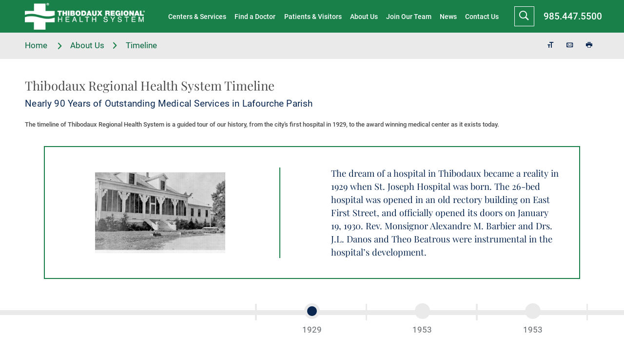

--- FILE ---
content_type: text/html; charset=utf-8
request_url: https://www.thibodaux.com/about-us/timeline/
body_size: 33482
content:
<!DOCTYPE html>

<html data-sa="qnuE4OkmNOl%2ftILoFFETBVkQJzt9bgJH%2bOMuCSiqK%2bYqi9ju02Uz2V0UmgnnqfgAl3%2fjnVXSarySbZ9DwbViJaVF6ElTobtp9c1Dbf7x4rocVyKXqT7gWRJb3Jhmdy170eJRf5lHua%2b8b278aNsD3IhXGAo%3d" data-lt-installed="true">
<head>
	<title>Timeline | Thibodaux Regional Health System</title>
	<meta content="text/html; charset=utf-8" http-equiv="Content-Type"/>
	<meta content="initial-scale=1" name="viewport"/>
	<meta http-equiv="X-UA-Compatible" content="IE=edge,chrome=1"/>
	<meta name="description" content="Read through the major events that took place at Thibodaux Regional Health System over the last 80+ years."/>
	<meta property="og:site_name" content="Thibodaux Regional Health System"/>
	<meta property="og:url" content="https://www.thibodaux.com/about-us/timeline/"/>
	<meta property="og:image" content="http://www.thibodaux.com/images/Social-Share.jpg"/>
	<meta name="google-site-verification" content="FE3gGoQiwXg8Padh5IYRG6lIE7FgJE2s2Weu4EAM7zo"/>
	<meta name="robots" content="NOODP,NOYDIR"/>
	<link href="https://cms.scorpioncms.com/Shared/css2/styles2.css" rel="stylesheet" type="text/css"/>
	<link href="//cms.scorpioncms.com/css/1xpa318rhb6.css" rel="stylesheet" type="text/css"/>
	<link href="/includes/general.css" rel="stylesheet" type="text/css"/>
	<link href="/includes/header-area.css" rel="stylesheet" type="text/css"/>
	<link href="/includes/content.css" rel="stylesheet" type="text/css"/>
	<link href="/includes/text-highlights.css" rel="stylesheet" type="text/css"/>
	<link href="/includes/default-system.css" rel="stylesheet" type="text/css"/>
	<link href="/includes/fontello.css" rel="stylesheet" type="text/css"/>
	<link href="/includes/systems.css" rel="stylesheet" type="text/css"/>
	<link href="/includes/timeline-area.css" rel="stylesheet" type="text/css"/>
	<script type="text/javascript">if(top!=self){top.location="http://www.thibodaux.com/about-us/timeline/";}</script>
	<script type="text/javascript" src="/Shared/videovault/jwplayer.js"></script>
	<script type="text/javascript">jwplayer.key='3jZfi48toJ9qp0KU/aLH/CyQ0RQbrDVk2vvHGlfvo7k=';</script>
	<script type="text/javascript" src="//cms.scorpioncms.com/common/js/require.js"></script>
	<script type="text/javascript" src="https://cms.scorpioncms.com/Shared/js3/cms.1.js"></script>
	<script type="text/javascript" src="/Shared/js3/ajaxlist.js"></script>
	<script type="text/javascript">
$(document).ready(function(){
	if (navigator.userAgent.match(/iPhone/i) || navigator.userAgent.match(/iPad/i)) {
	    var viewportmeta = document.querySelector('meta[name="viewport"]');
	    if (viewportmeta) {
	        viewportmeta.content = 'width=device-width, minimum-scale=1.0, maximum-scale=1.0, initial-scale=1.0';
	        document.body.addEventListener('gesturestart', function () {
	            viewportmeta.content = 'width=device-width, minimum-scale=0.25, maximum-scale=1.6';
	        }, false);
	    }
	}
});</script>
	<link rel="canonical" href="https://www.thibodaux.com/about-us/timeline/"/>
</head>

<body class="sub -page about-us-branch" x-ms-format-detection="none" _pageid="8454900" _country="USA" _root="/" _base="https://www.thibodaux.com/">
<form id="ctl00" name="ctl00" method="post" action="/about-us/timeline/" style="margin:0px;padding:0px;">
<div>
<input type="hidden" name="__EVENTTARGET" id="__EVENTTARGET" value="" />
<input type="hidden" name="__EVENTARGUMENT" id="__EVENTARGUMENT" value="" />
<input type="hidden" name="__VIEWSTATE" id="__VIEWSTATE" value="/[base64]/ZEVBdadpYGUosD7k+WmaabqFvA==" />
</div>

<script type="text/javascript">
//<![CDATA[
var theForm = document.forms['ctl00'];
if (!theForm) {
    theForm = document.ctl00;
}
function __doPostBack(eventTarget, eventArgument) {
    if (!theForm.onsubmit || (theForm.onsubmit() != false)) {
        theForm.__EVENTTARGET.value = eventTarget;
        theForm.__EVENTARGUMENT.value = eventArgument;
        theForm.submit();
    }
}
//]]>
</script>


<div>

	<input type="hidden" name="__VIEWSTATEGENERATOR" id="__VIEWSTATEGENERATOR" value="F2C04AFA" />
</div>
<header class="icobalt ilayout" id="HeaderZone"><div class="header-panel site-search" id="HeaderPanel" icobalt="CobaltControls.Controls.StaticContent">
	<div class="flex-middle-between full">
		<a class="top-logo" href="/"><img alt="Thibodaux Regional Health System" src="/images/Logo.png" title="Thibodaux Regional Health System"></a>
		<nav class="top-nav flex-row-reverse-between-middle">
			<ul class="desktop-nav" id="TopNav" icobalt="CobaltControls.Controls.AdvancedMenu" _flyout="false" name="TopNav">
				<li>
					<a href="/centers-services/" target="">Centers & Services</a>
				</li><li>
					<a href="/find-a-doctor/" target="">Find a Doctor</a>
				</li><li>
					<a href="/patients-visitors/" target="">Patients & Visitors</a>
				</li><li>
					<a href="/about-us/" target="">About Us</a>
				</li><li>
					<a href="/join-our-team/" target="">Join Our Team</a>
				</li><li>
					<a href="/news/" target="">News</a>
				</li><li>
					<a href="/contact-us/" target="">Contact Us</a>
				</li>
			</ul><!-- Custom DropDown -->
			<div class="cdd">
				<div class="cdd-items-wrap">
					<div class="cdd-item cdd-item1 flex-between-top">
						<nav class="cdd-nav v1 third" icobalt="CobaltControls.Controls.AdvancedMenu" id="DDMenuItem2" name="DDMenuItem2">
							<h4>Specialty Health Centers</h4>
							<ul>
								<li class="level1 "><a href="/centers-services/cancer-institute/" target="">Cancer Institute</a></li><li class="level1 "><a href="/centers-services/heart-vascular-center/" target="">Heart & Vascular Center</a></li><li class="level1 "><a href="/centers-services/spine-center-of-excellence/" target="">Spine Center of Excellence</a></li><li class="level1 "><a href="/centers-services/sports-medicine-center/" target="">Sports Medicine Center</a></li><li class="level1 "><a href="/centers-services/wellness-center/" target="">Wellness Center</a></li><li class="level1 "><a href="/centers-services/womens-center/" target="">Women's Center</a></li>
							</ul>
						</nav>
						<nav class="cdd-nav v1 two-thirds" icobalt="CobaltControls.Controls.AdvancedMenu" id="DDMenuItem2b" name="DDMenuItem2b">
							<h4>Other Key Services</h4>
							<ul class="flex-between-wrap">
								<li class="level1 "><a href="/centers-services/diabetes-self-management/" target="">Diabetes Self-Management</a></li><li class="level1 "><a href="/centers-services/emergency-services/" target="">Emergency Services</a></li><li class="level1 "><a href="/centers-services/home-health-center/" target="">Home Health Center</a></li><li class="level1 "><a href="/centers-services/imaging-center/" target="">Imaging Center</a></li><li class="level1 "><a href="/centers-services/pain-center/" target="">Pain Center</a></li><li class="level1 "><a href="/centers-services/physician-specialty-clinics/" target="">Physician Specialty Clinics</a></li><li class="level1 "><a href="/centers-services/rehabilitation-center/" target="">Rehabilitation Center</a></li><li class="level1 "><a href="/centers-services/sleep-disorders-center/" target="">Sleep Disorders Center</a></li><li class="level1 "><a href="/centers-services/surgical-services/" target="">Surgical Services</a></li><li class="level1 "><a href="/centers-services/weight-management-center/" target="">Weight Management Center</a></li><li class="level1 "><a href="/centers-services/wellfit/" target="">WellFit</a></li><li class="level1 "><a href="/centers-services/wound-care-limb-preservation-center/" target="">Wound Care & Limb Preservation Center</a></li>
							</ul>
						</nav>
					</div>
					<div class="cdd-item cdd-item2"></div>
					<div class="cdd-item cdd-item3 flex-between-top">
						<nav class="cdd-nav v1 third" icobalt="CobaltControls.Controls.AdvancedMenu" id="DDMenuItem3" name="DDMenuItem3">
							<h4>For Patients</h4>
							<ul>
								<li class="level1 "><a href="/patients-visitors/general-information/" target="">General Information</a></li><li class="level1 "><a href="/patients-visitors/hospital-charges-estimates/" target="">Hospital Charges Estimates</a></li><li class="level1 "><a href="/patients-visitors/infection-control/" target="">Infection Control</a></li><li class="level1 "><a href="/patients-visitors/insurance-information/" target="">Insurance Information</a></li><li class="level1 "><a href="/patients-visitors/onlinehealthrecord/" target="">OnlineHealthRecord</a></li><li class="level1 "><a href="/patients-visitors/patient-financial-services/" target="">Patient Financial Services</a></li><li class="level1 "><a href="/patients-visitors/patient-resources-admittance/" target="">Patient Resources & Admittance</a></li><li class="level1 "><a href="/patients-visitors/patients-rights/" target="">Patients' Rights</a></li><li class="level1 "><a href="/patients-visitors/request-an-appointment/" target="">Request An Appointment</a></li><li class="level1 "><a href="/patients-visitors/tell-us-about-your-experience/" target="">Tell Us About Your Experience</a></li>
							</ul>
						</nav>
						<nav class="cdd-nav v1 third" icobalt="CobaltControls.Controls.AdvancedMenu" id="DDMenuItem3b" name="DDMenuItem3b">
							<h4>For Visitors</h4>
							<ul class="flex-between-wrap">
								<li class="level1 "><a href="/patients-visitors/cafeteria/" target="">Cafeteria</a></li><li class="level1 "><a href="/patients-visitors/family-visitor-resources/" target="">Family & Visitor Resources</a></li><li class="level1 "><a href="/patients-visitors/gift-shop/" target="">Gift Shop</a></li>
							</ul>
						</nav>
						<nav class="cdd-nav v1 third" icobalt="CobaltControls.Controls.AdvancedMenu" id="DDMenuItem3c" name="DDMenuItem3c">
							<h4>For Community</h4>
							<ul>
								<li class="level1 "><a href="/classes-events/" target="">Classes & Events</a></li><li class="level1 "><a href="/news/" target="">News</a></li><li class="level1 "><a href="/story-gallery/tell-us-your-story/" target="">Tell Us your Story</a></li><li class="level1 "><a href="/patients-visitors/volunteer-at-thibodaux-regional/" target="">Volunteer at Thibodaux Regional</a></li>
							</ul>
						</nav>
					</div>
					<div class="cdd-item cdd-item4 third">
						<nav class="cdd-nav v1" icobalt="CobaltControls.Controls.AdvancedMenu" id="DDMenuItem4" name="DDMenuItem4">
							<ul class="flex-between-wrap">
								<li class="level1 "><a href="/about-us/mission-vision-values/" target="">Mission, Vision, Values</a></li><li class="level1 "><a href="/about-us/awards/" target="">Awards</a></li><li class="level2 "><a href="/about-us/awards/cms-five-star/" target="">CMS Five Star</a></li><li class="level1 "><a href="/about-us/quality-initiatives/" target="">Quality Initiatives</a></li><li class="level2 "><a href="/about-us/quality-initiatives/six-sigma-lean-digs/" target="">Six Sigma/Lean/DIGs</a></li><li class="level2 "><a href="/about-us/quality-initiatives/culture-of-performance-improvement/" target="">Culture of Performance Improvement</a></li><li class="level2 "><a href="/about-us/quality-initiatives/successes/" target="">Successes</a></li><li class="level1 "><a href="/about-us/leadership/" target="">Leadership</a></li><li class="level1 "><a href="/about-us/ceo-report/" target="">CEO Report</a></li><li class="level1 "><a href="/about-us/our-background/" target="">Our Background</a></li><li class="level1 selected"><a href="/about-us/timeline/" target="">Timeline</a></li><li class="level1 "><a href="/story-gallery/" target="">Patient Stories</a></li><li class="level1 "><a href="/news/" target="">News</a></li><li class="level1 "><a href="/classes-events/" target="">Classes & Events</a></li>
							</ul>
						</nav>
					</div>
				</div>
			</div><!-- Custom DropDown END -->
		</nav>
		<div class="right-side flex-stretch-right">
			<div class="contact-info">
				<a class="phone-number" href="tel:(985) 447-5500">985.447.5500</a>
				<div class="address">
					602 North Acadia Road
					, Thibodaux LA 70301
				</div>
			</div>
			<span class="search search-btn"><icon class="search-7"></icon>
				<icon class="close"></icon>
			</span>
			<div class="search-flyout">
				<div id="TargetedSiteSearch" data-appendpanel="true" class="top-search" _path="/site-search/" icobalt="CobaltControls.Controls.AutoSuggest" _queryfield="C" name="TargetedSiteSearch">
					<div class="flex-middle-between main" data-item="h">
						<input name="TargetedSiteSearch$ctl00$Keyword" type="text" id="TargetedSiteSearch_ctl00_Keyword" placeholder="What Can We Help You With?" autocomplete="off" _search="true" />
						<a class="btn v1" _commandname="Search" href="javascript:__doPostBack('TargetedSiteSearch$ctl00$ctl00','')">Search</a>
					</div>
				</div>
			</div>
			<div class="menu-trigger">
				<a class="menu-btn ui-tab ui-toggle" data-tab="Menu" title="Menu Button"><span></span>
					<span></span>
					<span></span></a>
			</div>
		</div>
	</div>
	<div class="mobile-menu ui-tab-panel" id="MobileNav">
		<nav class="mobile-nav" id="MobileNav" data-role="MobileMenu" icobalt="CobaltControls.Controls.AdvancedMenu" name="MobileNav">
			<span class="close-btn ui-tab ui-toggle"></span>
			<ul class="ui-scroll level-uno">
				<li class="item level-1  centers-services 18-children mobile-babies">
					<a href="/centers-services/" target="">Centers & Services</a>
					<span class="see-more-babies"></span>
						<ul class="level-dos" id="MobileNav_ctl01_MobileDDcancer-institute" icobalt="CobaltControls.Controls.AdvancedMenu" name="MobileNav$ctl01$MobileDDcancer-institute">
							<li class="cancer-institute ">
								<a href="/centers-services/cancer-institute/" target="">Cancer Institute</a>
							</li><li class="heart-vascular-center ">
								<a href="/centers-services/heart-vascular-center/" target="">Heart & Vascular Center</a>
							</li><li class="spine-center-of-excellence ">
								<a href="/centers-services/spine-center-of-excellence/" target="">Spine Center of Excellence</a>
							</li><li class="sports-medicine-center ">
								<a href="/centers-services/sports-medicine-center/" target="">Sports Medicine Center</a>
							</li><li class="wellness-center ">
								<a href="/centers-services/wellness-center/" target="">Wellness Center</a>
							</li><li class="womens-center ">
								<a href="/centers-services/womens-center/" target="">Women's Center</a>
							</li><li class="diabetes-self-management ">
								<a href="/centers-services/diabetes-self-management/" target="">Diabetes Self-Management</a>
							</li><li class="emergency-services ">
								<a href="/centers-services/emergency-services/" target="">Emergency Services</a>
							</li><li class="home-health-center ">
								<a href="/centers-services/home-health-center/" target="">Home Health Center</a>
							</li><li class="imaging-center ">
								<a href="/centers-services/imaging-center/" target="">Imaging Center</a>
							</li><li class="pain-center ">
								<a href="/centers-services/pain-center/" target="">Pain Center</a>
							</li><li class="physician-specialty-clinics ">
								<a href="/centers-services/physician-specialty-clinics/" target="">Physician Specialty Clinics</a>
							</li><li class="rehabilitation-center ">
								<a href="/centers-services/rehabilitation-center/" target="">Rehabilitation Center</a>
							</li><li class="sleep-disorders-center ">
								<a href="/centers-services/sleep-disorders-center/" target="">Sleep Disorders Center</a>
							</li><li class="surgical-services ">
								<a href="/centers-services/surgical-services/" target="">Surgical Services</a>
							</li><li class="weight-management-center ">
								<a href="/centers-services/weight-management-center/" target="">Weight Management Center</a>
							</li><li class="wellfit ">
								<a href="/centers-services/wellfit/" target="">WellFit</a>
							</li><li class="wound-care-limb-preservation-center ">
								<a href="/centers-services/wound-care-limb-preservation-center/" target="">Wound Care & Limb Preservation Center</a>
							</li>
						</ul>
					
				</li><li class="item level-1  find-a-doctor 0-children ">
					<a href="/find-a-doctor/" target="">Find a Doctor</a>
					
				</li><li class="item level-1  patients-visitors 17-children mobile-babies">
					<a href="/patients-visitors/" target="">Patients & Visitors</a>
					<span class="see-more-babies"></span>
						<ul class="level-dos" id="MobileNav_ctl03_MobileDDcafeteria" icobalt="CobaltControls.Controls.AdvancedMenu" name="MobileNav$ctl03$MobileDDcafeteria">
							<li class="cafeteria ">
								<a href="/patients-visitors/cafeteria/" target="">Cafeteria</a>
							</li><li class="classes-events ">
								<a href="/classes-events/" target="">Classes & Events</a>
							</li><li class="family-visitor-resources ">
								<a href="/patients-visitors/family-visitor-resources/" target="">Family & Visitor Resources</a>
							</li><li class="general-information ">
								<a href="/patients-visitors/general-information/" target="">General Information</a>
							</li><li class="gift-shop ">
								<a href="/patients-visitors/gift-shop/" target="">Gift Shop</a>
							</li><li class="hospital-charges-estimates ">
								<a href="/patients-visitors/hospital-charges-estimates/" target="">Hospital Charges Estimates</a>
							</li><li class="infection-control ">
								<a href="/patients-visitors/infection-control/" target="">Infection Control</a>
							</li><li class="insurance-information ">
								<a href="/patients-visitors/insurance-information/" target="">Insurance Information</a>
							</li><li class="news ">
								<a href="/news/" target="">News</a>
							</li><li class="onlinehealthrecord ">
								<a href="/patients-visitors/onlinehealthrecord/" target="">OnlineHealthRecord</a>
							</li><li class="patient-financial-services ">
								<a href="/patients-visitors/patient-financial-services/" target="">Patient Financial Services</a>
							</li><li class="patient-resources-admittance ">
								<a href="/patients-visitors/patient-resources-admittance/" target="">Patient Resources & Admittance</a>
							</li><li class="patients-rights ">
								<a href="/patients-visitors/patients-rights/" target="">Patients' Rights</a>
							</li><li class="request-an-appointment ">
								<a href="/patients-visitors/request-an-appointment/" target="">Request An Appointment</a>
							</li><li class="tell-us-about-your-experience ">
								<a href="/patients-visitors/tell-us-about-your-experience/" target="">Tell Us About Your Experience</a>
							</li><li class="tell-us-your-story ">
								<a href="/story-gallery/tell-us-your-story/" target="">Tell Us your Story</a>
							</li><li class="volunteer-at-thibodaux-regional ">
								<a href="/patients-visitors/volunteer-at-thibodaux-regional/" target="">Volunteer at Thibodaux Regional</a>
							</li>
						</ul>
					
				</li><li class="item level-1  about-us 10-children mobile-babies">
					<a href="/about-us/" target="">About Us</a>
					<span class="see-more-babies"></span>
						<ul class="level-dos" id="MobileNav_ctl04_MobileDDmission-vision-values" icobalt="CobaltControls.Controls.AdvancedMenu" name="MobileNav$ctl04$MobileDDmission-vision-values">
							<li class="mission-vision-values ">
								<a href="/about-us/mission-vision-values/" target="">Mission, Vision, Values</a>
							</li><li class="awards ">
								<a href="/about-us/awards/" target="">Awards</a>
							</li><li class="quality-initiatives ">
								<a href="/about-us/quality-initiatives/" target="">Quality Initiatives</a>
							</li><li class="leadership ">
								<a href="/about-us/leadership/" target="">Leadership</a>
							</li><li class="ceo-report ">
								<a href="/about-us/ceo-report/" target="">CEO Report</a>
							</li><li class="our-background ">
								<a href="/about-us/our-background/" target="">Our Background</a>
							</li><li class="timeline selected">
								<a href="/about-us/timeline/" target="">Timeline</a>
							</li><li class="patient-stories ">
								<a href="/story-gallery/" target="">Patient Stories</a>
							</li><li class="news ">
								<a href="/news/" target="">News</a>
							</li><li class="classes-events ">
								<a href="/classes-events/" target="">Classes & Events</a>
							</li>
						</ul>
					
				</li><li class="item level-1  join-our-team 0-children ">
					<a href="/join-our-team/" target="">Join Our Team</a>
					
				</li><li class="item level-1  news 20-children mobile-babies">
					<a href="/news/" target="">News</a>
					<span class="see-more-babies"></span>
						<ul class="level-dos" id="MobileNav_ctl06_MobileDDida-info" icobalt="CobaltControls.Controls.AdvancedMenu" name="MobileNav$ctl06$MobileDDida-info">
							<li class="ida-info ">
								<a href="/news/ida-info/" target="">Ida Info</a>
							</li><li class="coronavirus ">
								<a href="/news/coronavirus/" target="">Coronavirus</a>
							</li><li class="2025 ">
								<a href="/news/2025/" target="">2025</a>
							</li><li class="2024 ">
								<a href="/news/2024/" target="">2024</a>
							</li><li class="2023 ">
								<a href="/news/2023/" target="">2023</a>
							</li><li class="2022 ">
								<a href="/news/2022/" target="">2022</a>
							</li><li class="categories ">
								<a href="/news/categories/" target="">Categories</a>
							</li><li class="2021 ">
								<a href="/news/2021/" target="">2021</a>
							</li><li class="2020 ">
								<a href="/news/2020/" target="">2020</a>
							</li><li class="2019 ">
								<a href="/news/2019/" target="">2019</a>
							</li><li class="2018 ">
								<a href="/news/2018/" target="">2018</a>
							</li><li class="2017 ">
								<a href="/news/2017/" target="">2017</a>
							</li><li class="2016 ">
								<a href="/news/2016/" target="">2016</a>
							</li><li class="2015 ">
								<a href="/news/2015/" target="">2015</a>
							</li><li class="2014 ">
								<a href="/news/2014/" target="">2014</a>
							</li><li class="2013 ">
								<a href="/news/2013/" target="">2013</a>
							</li><li class="2012 ">
								<a href="/news/2012/" target="">2012</a>
							</li><li class="2011 ">
								<a href="/news/2011/" target="">2011</a>
							</li><li class="2010 ">
								<a href="/news/2010/" target="">2010</a>
							</li><li class="2009 ">
								<a href="/news/2009/" target="">2009</a>
							</li>
						</ul>
					
				</li><li class="item level-1  contact-us 0-children ">
					<a href="/contact-us/" target="">Contact Us</a>
					
				</li>
			</ul>
		</nav>
	</div>
</div>
<div icobalt="CobaltControls.Controls.StaticContent" id="AudioEye">
	<script type="text/javascript">!function(){var b=function(){window.__AudioEyeSiteHash = "973e2d88a270f86ab64488ee95121071"; var a=document.createElement("script");a.src="https://wsmcdn.audioeye.com/aem.js";a.type="text/javascript";a.setAttribute("async","");document.getElementsByTagName("body")[0].appendChild(a)};"complete"!==document.readyState?window.addEventListener?window.addEventListener("load",b):window.attachEvent&&window.attachEvent("onload",b):b()}();
	</script>
</div></header>
<main>
	<div class="icobalt ilayout" id="BannerZone"><div class="bcb flex-middle-between" id="BreadcrumbsPanel" icobalt="CobaltControls.Controls.StaticContent">
	<div class="bread flex-middle-left main" icobalt="CobaltControls.Controls.BreadCrumb" id="BreadCrumb">
		<a href="/" class="home-link">Home
			<span class="separator"><icon class="arrow-right-26"></icon></span></a><a href="/about-us/">About Us</a> <span class="separator"><icon class="arrow-right-26"></icon></span> <span class="selected">Timeline</span>
	</div>
	<div class="bc-buttons">
		<ul class="flex-middle-right">
			<li>
				<a class="font" href="javascript:void(0)"><icon class="font-size"></icon></a>
			</li>
			<li>
				<a title="Refer a Friend" href="/refer-a-friend/?Page=%2fabout-us%2ftimeline%2f" class="email"><icon class="mail-8"></icon></a>
			</li>
			<li class="hide-at-800">
				<a href="/print/?page=%2fabout-us%2ftimeline%2f" icobalt="CobaltControls.Controls.PrintLink" rel="nofollow" target="_blank" class="print" title="Printer-Friendly Page"><icon class="print-2"></icon></a>
			</li>
			<li class="show-at-800">
				<a href="tel:(985) 447-5500" rel="nofollow" target="" class="call"><icon class="phone-12"></icon></a>
			</li>
		</ul>
	</div>
</div>
</div>
	<article class="icobalt ilayout main-zone" id="MainZone"><div icobalt="CobaltControls.Controls.StaticContent" id="TimelineArea" class="timeline-area">
	
	<div class="main">
		<div id="TimelineContent" class="timeline-content content-panel"><h1 class="center look-like-h1">Thibodaux Regional Health System Timeline</h1>
<h2>Nearly 90 Years of Outstanding Medical Services in Lafourche Parish</h2>
<p>The timeline of Thibodaux Regional Health System is a guided tour of our
	 history, from the city&rsquo;s first hospital in 1929, to the award winning
	 medical center as it exists today.</p></div>
	</div>
	<div id="TimelineAreaSlides" icobalt="CobaltControls.Controls.DisplayList" name="TimelineAreaSlides">
		<div class="slider-info">
			<div class="container timeline-list" data-role="container">
				<ul data-total="44" data-role="list">
					<li class="item1" data-role="item">
						<div class="item">
							
								<div class="img">
									<img src="/Shared/images/spacer.gif" style="background-image:url('/images/About/Timeline/1929.jpg')">
								</div>
							
							
							<div class="info">
								
									<div class="inner">
										
											<p class="title"><strong>1929</strong></p>
										
										<h3>The dream of a hospital in Thibodaux became a reality in 1929 when St. Joseph Hospital was born. The 26-bed hospital was opened in an old rectory building on East First Street, and officially opened its doors on January 19, 1930. Rev. Monsignor Alexandre M. Barbier and Drs. J.L. Danos and Theo Beatrous were instrumental in the hospital’s development.</h3>
									</div>
								
							</div>
						</div>
					</li><li class="item2" data-role="item">
						<div class="item">
							
								<div class="img">
									<img src="/Shared/images/spacer.gif" style="background-image:url('/images/About/Timeline/1953.jpg')">
								</div>
							
							
							<div class="info">
								
									<div class="inner">
										
											<p class="title"><strong>1953</strong></p>
										
										<h3>Due to increased census, a new building was built on the site of St. Joseph Hospital. The new 40-bed hospital opened its doors on January 27, 1953. The new hospital went under the leadership of the Catholic Sisters of Mount Carmel.</h3>
									</div>
								
							</div>
						</div>
					</li><li class="item3" data-role="item">
						<div class="item">
							
								<div class="img">
									<img src="/Shared/images/spacer.gif" style="background-image:url('/images/About/Timeline/1953-Sisters.jpg')">
								</div>
							
							
							<div class="info">
								
									<div class="inner">
										
											<p class="title"><strong>1953</strong></p>
										
										<h3>The first Mount Carmel Sisters to staff St. Joseph Hospital were, from left, Sister Joseph Francis, Sister Bertha, Mother Irene, the administrator, Sister Eucharia and Sister Ignatius.</h3>
									</div>
								
							</div>
						</div>
					</li><li class="item4" data-role="item">
						<div class="item">
							
								<div class="img">
									<img src="/Shared/images/spacer.gif" style="background-image:url('/images/About/Timeline/1961.jpg')">
								</div>
							
							
							<div class="info">
								
									<div class="inner">
										
											<p class="title"><strong>1961</strong></p>
										
										<h3>Through the assistance of Harvey Peltier, the hospital raised enough money to construct a two-story, 60-bed addition to the hospital due to increased need for space. St. Joseph Hospital took on a new look since the addition was onto the front of the building.</h3>
									</div>
								
							</div>
						</div>
					</li><li class="item5" data-role="item">
						<div class="item">
							
								<div class="img">
									<img src="/Shared/images/spacer.gif" style="background-image:url('/images/About/Timeline/1973.jpg')">
								</div>
							
							
							<div class="info">
								
									<div class="inner">
										
											<p class="title"><strong>1973</strong></p>
										
										<h3>The Intensive Care Unit, which became a new service in 1973, featured 24-hour intensive nursing care in a five bed unit. Patients were constantly monitored with special electronic equipment.</h3>
									</div>
								
							</div>
						</div>
					</li><li class="item6" data-role="item">
						<div class="item">
							
								<div class="img">
									<img src="/Shared/images/spacer.gif" style="background-image:url('/images/About/Timeline/1975.jpg')">
								</div>
							
							
							<div class="info">
								
									<div class="inner">
										
											<p class="title"><strong>1975</strong></p>
										
										<h3>It became apparent that additional beds and improved supportive services were needed to care for this growing community. On April 14, 1975, St. Joseph Hospital closed its doors and a new hospital was born.</h3>
									</div>
								
							</div>
						</div>
					</li><li class="item7" data-role="item">
						<div class="item">
							
								<div class="img">
									<img src="/Shared/images/spacer.gif" style="background-image:url('/images/About/Timeline/1975-(2).jpg')">
								</div>
							
							
							<div class="info">
								
									<div class="inner">
										
											<p class="title"><strong>1975</strong></p>
										
										<h3>Thibodaux General Hospital, a new $4.75 million facility, opened its doors on April 14, 1975 at 602 North Acadia Road. This 4-story, 101-bed hospital treated a total of 5500 patients in its first year.</h3>
									</div>
								
							</div>
						</div>
					</li><li class="item8" data-role="item">
						<div class="item">
							
								<div class="img">
									<img src="/Shared/images/spacer.gif" style="background-image:url('/images/About/Timeline/1978.jpg')">
								</div>
							
							
							<div class="info">
								
									<div class="inner">
										
											<p class="title"><strong>1978</strong></p>
										
										<h3>Thibodaux General became the first hospital in the area to install Ultrasound technology. It was made available through private donations.</h3>
									</div>
								
							</div>
						</div>
					</li><li class="item9" data-role="item">
						<div class="item">
							
								<div class="img">
									<img src="/Shared/images/spacer.gif" style="background-image:url('/images/About/Timeline/1983.jpg')">
								</div>
							
							
							<div class="info">
								
									<div class="inner">
										
											<p class="title"><strong>1983</strong></p>
										
										<h3>Thibodaux General installs a C-Arm in the surgical department. This equipment enabled surgeons to save time and reduce potential infections.</h3>
									</div>
								
							</div>
						</div>
					</li><li class="item10" data-role="item">
						<div class="item">
							
								<div class="img">
									<img src="/Shared/images/spacer.gif" style="background-image:url('/images/About/Timeline/1991.jpg')">
								</div>
							
							
							<div class="info">
								
									<div class="inner">
										
											<p class="title"><strong>1991</strong></p>
										
										<h3>Thibodaux Hospital opened the Women's Center on the 3rd floor, consisting of a C-Section suite and LDRP rooms (Labor, Delivery, Recovery, and Post-Partum).</h3>
									</div>
								
							</div>
						</div>
					</li><li class="item11" data-role="item">
						<div class="item">
							
								<div class="img">
									<img src="/Shared/images/spacer.gif" style="background-image:url('/images/About/Timeline/1994.jpg')">
								</div>
							
							
							<div class="info">
								
									<div class="inner">
										
											<p class="title"><strong>1994</strong></p>
										
										<h3>The Regional Cancer Center of Thibodaux Hospital opened and was dedicated on October 6 with state-of-the-art radiation and chemotherapy services, education and support services.</h3>
									</div>
								
							</div>
						</div>
					</li><li class="item12" data-role="item">
						<div class="item">
							
								<div class="img">
									<img src="/Shared/images/spacer.gif" style="background-image:url('/images/About/Timeline/1995.jpg')">
								</div>
							
							
							<div class="info">
								
									<div class="inner">
										
											<p class="title"><strong>1995</strong></p>
										
										<h3>Thibodaux Hospital performed its first open heart surgery, taking the facility to the next level of comprehensive cardiovascular care.</h3>
									</div>
								
							</div>
						</div>
					</li><li class="item13" data-role="item">
						<div class="item">
							
								<div class="img">
									<img src="/Shared/images/spacer.gif" style="background-image:url('/images/About/Timeline/1996.jpg')">
								</div>
							
							
							<div class="info">
								
									<div class="inner">
										
											<p class="title"><strong>1996</strong></p>
										
										<h3>The name of the hospital officially became Thibodaux Regional Medical Center to reflect the holistic care provided by the facility. In May, the Outpatient Rehabilitation Center was opened, and on December 9, the first patients were seen in the Medical Mall, the newly constructed outpatient medical and surgical center.</h3>
									</div>
								
							</div>
						</div>
					</li><li class="item14" data-role="item">
						<div class="item">
							
								<div class="img">
									<img src="/Shared/images/spacer.gif" style="background-image:url('/images/About/Timeline/Press-Ganey.jpg')">
								</div>
							
							
							<div class="info">
								
									<div class="inner">
										
											<p class="title"><strong>2001</strong></p>
										
										<h3>Thibodaux Regional receives an award from Rod Ganey, Ph.D., president and co-founder of Press, Ganey Associates, and the nation’s leading patient satisfaction survey company for achieving and maintaining its rank in the top 1% in the country in terms of patient satisfaction.</h3>
									</div>
								
							</div>
						</div>
					</li><li class="item15" data-role="item">
						<div class="item">
							
								<div class="img">
									<img src="/Shared/images/spacer.gif" style="background-image:url('/images/About/Timeline/ScannerIMRT.jpg')">
								</div>
							
							
							<div class="info">
								
									<div class="inner">
										
											<p class="title"><strong>2003</strong></p>
										
										<h3>Thibodaux Regional doubled the size of its regional Cancer Center Radiation Therapy Services. The addition features IMRT, the most advanced radiation therapy technology available anywhere today.</h3>
									</div>
								
							</div>
						</div>
					</li><li class="item16" data-role="item">
						<div class="item">
							
								<div class="img">
									<img src="/Shared/images/spacer.gif" style="background-image:url('/images/About/Timeline/2005.jpg')">
								</div>
							
							
							<div class="info">
								
									<div class="inner">
										
											<p class="title"><strong>2005</strong></p>
										
										<h3>Thibodaux Regional broke ground for a $100 million expansion/renovation project. The project includes a new inpatient bed tower, expansion of the emergency department, a heart and vascular center, an expanded women’s center, a five-story medical office building, a four-story parking garage, a state-of-the-art culinary facility, and a distinctive new main entrance.</h3>
									</div>
								
							</div>
						</div>
					</li><li class="item17" data-role="item">
						<div class="item">
							
								<div class="img">
									<img src="/Shared/images/spacer.gif" style="background-image:url('/images/About/Timeline/2006.jpg')">
								</div>
							
							
							<div class="info">
								
									<div class="inner">
										
											<p class="title"><strong>2006</strong></p>
										
										<h3>Five-story Medical Office Building opens adjacent to the hospital as well as the state-of-the-art Heart & Vascular Center, new Women’s Center and Inpatient Bed Tower.</h3>
									</div>
								
							</div>
						</div>
					</li><li class="item18" data-role="item">
						<div class="item">
							
								<div class="img">
									<img src="/Shared/images/spacer.gif" style="background-image:url('/images/About/Timeline/Summit-Award-Presentation.jpg')">
								</div>
							
							
							<div class="info">
								
									<div class="inner">
										
											<p class="title"><strong>2006</strong></p>
										
										<h3>Thibodaux Regional earns the distinguished Summit Award for sustaining the highest levels of patient satisfaction.</h3>
									</div>
								
							</div>
						</div>
					</li><li class="item19" data-role="item">
						<div class="item">
							
								<div class="img">
									<img src="/Shared/images/spacer.gif" style="background-image:url('/images/About/Timeline/Outstanding-Achievement-Award-2.jpg')">
								</div>
							
							
							<div class="info">
								
									<div class="inner">
										
											<p class="title"><strong>2006</strong></p>
										
										<h3>Cancer Program earns Accreditation with Commendation and the distinguished Outstanding Achievement Award from the American College of Surgeons Commission on Cancer.</h3>
									</div>
								
							</div>
						</div>
					</li><li class="item20" data-role="item">
						<div class="item">
							
								<div class="img">
									<img src="/Shared/images/spacer.gif" style="background-image:url('/images/About/Timeline/Trilogy_no-patient.jpg')">
								</div>
							
							
							<div class="info">
								
									<div class="inner">
										
											<p class="title"><strong>2007</strong></p>
										
										<h3>Cancer Center acquires state-of-the-art Trilogy Radiation Therapy System. This powerful machine provides three forms of cancer treatment - IGRT, IMRT, and Stereotactic Radiosurgery. The Trilogy allows us to treat more types of cancer with greater precision, in less time, and with fewer side effects.</h3>
									</div>
								
							</div>
						</div>
					</li><li class="item21" data-role="item">
						<div class="item">
							
								<div class="img">
									<img src="/Shared/images/spacer.gif" style="background-image:url('/images/About/Timeline/2007.jpg')">
								</div>
							
							
							<div class="info">
								
									<div class="inner">
										
											<p class="title"><strong>2007</strong></p>
										
										<h3>Thibodaux Regional acquires the pioneering daVinci Robotic Surgical System for prostate cancer surgery and hysterectomy. The revolutionary, new robotic system enhances the surgeon’s capabilities and allows surgeons to perform complex surgeries through tiny surgical openings. Thibodaux Regional is one of only a few hospitals in the area using the daVinci™ Surgical System.</h3>
									</div>
								
							</div>
						</div>
					</li><li class="item22" data-role="item">
						<div class="item">
							
								<div class="img">
									<img src="/Shared/images/spacer.gif" style="background-image:url('/images/About/Timeline/J.-D.-Power-and-Assoc.-Distinguished-Hospital.jpg')">
								</div>
							
							
							<div class="info">
								
									<div class="inner">
										
											<p class="title"><strong>2008</strong></p>
										
										<h3>Thibodaux Regional is recognized for providing “An Outstanding Patient Experience” by J.D. Power and Associates Distinguished Hospital Program. Thibodaux Regional is one of the elite few in the country and the first hospital in Lousiana to receive this honor.</h3>
									</div>
								
							</div>
						</div>
					</li><li class="item23" data-role="item">
						<div class="item">
							
								<div class="img">
									<img src="/Shared/images/spacer.gif" style="background-image:url('/images/About/Timeline/Chemotherapy-Area.jpg')">
								</div>
							
							
							<div class="info">
								
									<div class="inner">
										
											<p class="title"><strong>2009</strong></p>
										
										<h3>Completed Cancer Center expansion and renovation project doubles the size of the medical oncology suite and chemotherapy infusion area further enhancing our capabilities to better serve patients.Cancer program again earns re-accreditation from the American College of Surgeons Commission on Cancer and receives the College's Outstanding Achievement Award for the second time.</h3>
									</div>
								
							</div>
						</div>
					</li><li class="item24" data-role="item">
						<div class="item">
							
								<div class="img">
									<img src="/Shared/images/spacer.gif" style="background-image:url('/images/About/Timeline/Community-Vallue-Award-Presentation-1.jpg')">
								</div>
							
							
							<div class="info">
								
									<div class="inner">
										
											<p class="title"><strong>2009</strong></p>
										
										<h3>Thibodaux Regional is awarded the Cleverley and Associates Community Value Index Five-Star Award. Thibodaux Regional earned the highest rating, acknowledging their ability to offer superior value by consistently providing quality care and service at a reasonable cost while reinvesting back into facilities, technology and the community.</h3>
									</div>
								
							</div>
						</div>
					</li><li class="item25" data-role="item">
						<div class="item">
							
								<div class="img">
									<img src="/Shared/images/spacer.gif" style="background-image:url('/images/About/Timeline/Main-Entrance-Lobby-1.jpg')">
								</div>
							
							
							<div class="info">
								
									<div class="inner">
										
											<p class="title"><strong>2010</strong></p>
										
										<h3>Thibodaux Regional completes the South Hospital Project, the third phase of a five-year $100 million, multi-phase expansion and renovation project, which includes $30 million of additional new technology. The South Hospital Project phase included expansion of the Emergency Department, Kitchen and Dining Facility, and Gift Shop as well as the hospital's Front Entrance.</h3>
									</div>
								
							</div>
						</div>
					</li><li class="item26" data-role="item">
						<div class="item">
							
								<div class="img">
									<img src="/Shared/images/spacer.gif" style="background-image:url('/images/About/Timeline/2013.bmp')">
								</div>
							
							
							<div class="info">
								
									<div class="inner">
										
											<p class="title"><strong>2013</strong></p>
										
										<h3>Announced partnership with Cardiovascular Institute of the South (CIS) focusing on a higher level of commitment to provide leading cardiovascular health care to the region. Through this partnership, CIS will work collaboratively with Thibodaux Regional on cardiovascular related services to achieve the highest possible outcomes in clinical care, patient satisfaction, and efficiency.</h3>
									</div>
								
							</div>
						</div>
					</li><li class="item27" data-role="item">
						<div class="item">
							
								<div class="img">
									<img src="/Shared/images/spacer.gif" style="background-image:url('/images/About/Timeline/2014.jpg')">
								</div>
							
							
							<div class="info">
								
									<div class="inner">
										
											<p class="title"><strong>2014</strong></p>
										
										<h3>Thibodaux Regional broke ground marking the start of construction on the 242,000 square foot medically-integrated Wellness Center. The state-of-the-art Center will be the first of its kind in the state, and is designed to improve the health and well-being of the region through prevention, fitness, education, rehabilitation, and focused sports and wellness services.</h3>
									</div>
								
							</div>
						</div>
					</li><li class="item28" data-role="item">
						<div class="item">
							
								<div class="img">
									<img src="/Shared/images/spacer.gif" style="background-image:url('/images/About/Timeline/Nicholls-Thib-Reg-Sports-Med.jpg')">
								</div>
							
							
							<div class="info">
								
									<div class="inner">
										
											<p class="title"><strong>2014</strong></p>
										
										<h3>Thibodaux Regional partners with Nicholls Athletics designating the hospital as the official sports medicine provider of Nicholls Athletics.</h3>
									</div>
								
							</div>
						</div>
					</li><li class="item29" data-role="item">
						<div class="item">
							
								<div class="img">
									<img src="/Shared/images/spacer.gif" style="background-image:url('/images/About/Timeline/Cancer-Center.jpg')">
								</div>
							
							
							<div class="info">
								
									<div class="inner">
										
											<p class="title"><strong>2015</strong></p>
										
										<h3>Cancer program again earns re-accreditation with Gold Level Commendation from the American College of Surgeons Commission on Cancer and receives the College's Outstanding Achievement Award for the fourth consecutive three-year period.</h3>
									</div>
								
							</div>
						</div>
					</li><li class="item30" data-role="item">
						<div class="item">
							
								<div class="img">
									<img src="/Shared/images/spacer.gif" style="background-image:url('/images/About/Timeline/TRD1_08.jpg')">
								</div>
							
							
							<div class="info">
								
									<div class="inner">
										
											<p class="title"><strong>2016</strong></p>
										
										<h3>Thibodaux Regional’s Wellness Center opens representing a significant investment in the health and wellness of the Bayou Region. Hundreds gathered with Thibodaux Regional Board of Commissioners, staff, and physicians as well as special guests Governor John Bel Edwards, U.S. Senator Cassidy, Congressman Graves, and other local and state officials to mark the momentous occasion.</h3>
									</div>
								
							</div>
						</div>
					</li><li class="item31" data-role="item">
						<div class="item">
							
								<div class="img">
									<img src="/Shared/images/spacer.gif" style="background-image:url('/images/About/Timeline/Announcement-Greg-Stock.JPG')">
								</div>
							
							
							<div class="info">
								
									<div class="inner">
										
											<p class="title"><strong>2017</strong></p>
										
										<h3>Thibodaux Regional announced plans to construct Phase 2 of the Wellness Center. Phase 2 will be constructed behind the Wellness Center on the North Entrance side encompassing 17 acres of land, and will feature tennis courts, sand volleyball courts, a football/multipurpose field, an 8-lane track, Pavilion, restrooms, concession area, play area and spray park for young children.</h3>
									</div>
								
							</div>
						</div>
					</li><li class="item32" data-role="item">
						<div class="item">
							
								<div class="img">
									<img src="/Shared/images/spacer.gif" style="background-image:url('/images/About/Timeline/Healthgrades-2017[1].jpg')">
								</div>
							
							
							<div class="info">
								
									<div class="inner">
										
											<p class="title"><strong>2017</strong></p>
										
										<h3>Awarded the Healthgrades Patient Safety Excellence Award and the Outstanding Patient Experience Award. Thibodaux Regional is the only hospital in Louisiana to achieve these awards four years in a row.</h3>
									</div>
								
							</div>
						</div>
					</li><li class="item33" data-role="item">
						<div class="item">
							
								<div class="img">
									<img src="/Shared/images/spacer.gif" style="background-image:url('/images/About/Timeline/Raceland-Elem-Playground-Ribbon-Cutting-resize.jpg')">
								</div>
							
							
							<div class="info">
								
									<div class="inner">
										
											<p class="title"><strong>2018</strong></p>
										
										<h3>Thibodaux Regional partners with the Lafourche Parish School District to sponsor new playground equipment for nine elementary schools as part of its ongoing initiative to improve the health and wellness of the youth in Lafourche and surrounding parishes.</h3>
									</div>
								
							</div>
						</div>
					</li><li class="item34" data-role="item">
						<div class="item">
							
								<div class="img">
									<img src="/Shared/images/spacer.gif" style="background-image:url('/images/About/Timeline/Cancer-Center-Announcement-resize.jpg')">
								</div>
							
							
							<div class="info">
								
									<div class="inner">
										
											<p class="title"><strong>2018</strong></p>
										
										<h3>Thibodaux Regional announced plans to construct a new state-of-the-art cancer facility, confirming its strong commitment to provide the very best cancer care possible—right here close to home. The new Cancer Institute will provide the springboard for continued growth and development of cancer services.</h3>
									</div>
								
							</div>
						</div>
					</li><li class="item35" data-role="item">
						<div class="item">
							
								<div class="img">
									<img src="/Shared/images/spacer.gif" style="background-image:url('/images/About/Timeline/Healthgrades-OPE-Award-Celebration-resize.jpg')">
								</div>
							
							
							<div class="info">
								
									<div class="inner">
										
											<p class="title"><strong>2018</strong></p>
										
										<h3>Recipient of the Healthgrades Outstanding Patient Experience Award placing Thibodaux Regional in the Top 5% in the Nation. Thibodaux Regional is the only hospital in Louisiana to achieve this award 11 years in a row.</h3>
									</div>
								
							</div>
						</div>
					</li><li class="item36" data-role="item">
						<div class="item">
							
								<div class="img">
									<img src="/Shared/images/spacer.gif" style="background-image:url('/images/About/Timeline/Thibodaux-Regional-Monument-Sign[1].jpg')">
								</div>
							
							
							<div class="info">
								
									<div class="inner">
										
											<p class="title"><strong>2019</strong></p>
										
										<h3>Thibodaux Regional changes status from a Hospital Service District to a 501(c)3 non-profit hospital organization and becomes Thibodaux Regional Health System. The status change allows Thibodaux Regional  opportunities to create a broader clinical network to improve patient care and to continue to provide accessible, high quality, cost effective healthcare services to the region.</h3>
									</div>
								
							</div>
						</div>
					</li><li class="item37" data-role="item">
						<div class="item">
							
								<div class="img">
									<img src="/Shared/images/spacer.gif" style="background-image:url('/images/About/Timeline/Cancer-Center-Groundbreaking[1].jpg')">
								</div>
							
							
							<div class="info">
								
									<div class="inner">
										
											<p class="title"><strong>2019</strong></p>
										
										<h3>Thibodaux Regional broke ground on construction of a new four story, 90,000 square foot Cancer Institute marking another milestone in the history of Thibodaux Regional and its cancer program. The premier facility will continue to provide patients with high quality cancer care close to home.</h3>
									</div>
								
							</div>
						</div>
					</li><li class="item38" data-role="item">
						<div class="item">
							
								<div class="img">
									<img src="/Shared/images/spacer.gif" style="background-image:url('/images/About/Timeline/Covid-Timeline-Photo-[1].jpg')">
								</div>
							
							
							<div class="info">
								
									<div class="inner">
										
											<p class="title"><strong>2020</strong></p>
										
										<h3>As the COVID-19 pandemic emerges, Thibodaux Regional takes a leadership role and proactively addresses the health, wellness and safety needs of patients, staff and the community.</h3>
									</div>
								
							</div>
						</div>
					</li><li class="item39" data-role="item">
						<div class="item">
							
								<div class="img">
									<img src="/Shared/images/spacer.gif" style="background-image:url('/images/About/Timeline/TRHS-CMS-5-Star-Logo-RGB[1].png')">
								</div>
							
							
							<div class="info">
								
									<div class="inner">
										
											<p class="title"><strong>2020</strong></p>
										
										<h3>Thibodaux Regional is the one of three hospitals in Louisiana and the only hospital in South Louisiana to earn a 5-Star designation for highest quality care by Centers for Medicare and Medicaid Services (CMS).</h3>
									</div>
								
							</div>
						</div>
					</li><li class="item40" data-role="item">
						<div class="item">
							
								<div class="img">
									<img src="/Shared/images/spacer.gif" style="background-image:url('/images/About/Timeline/ROSA-Knee[1].jpg')">
								</div>
							
							
							<div class="info">
								
									<div class="inner">
										
											<p class="title"><strong>2020</strong></p>
										
										<h3>Thibodaux Regional acquires the ROSA Knee System, the world’s most advanced robotic-assisted surgery system for total knee replacement. This innovative technology offers key benefits to patients and allows for greater precision and flexibility during total joint replacement procedures.</h3>
									</div>
								
							</div>
						</div>
					</li><li class="item41" data-role="item">
						<div class="item">
							
								<div class="img">
									<img src="/Shared/images/spacer.gif" style="background-image:url('/images/About/Timeline/IBM-WH_50TopCardio_COLOR_2020-FINAL-hiRes[1].png')">
								</div>
							
							
							<div class="info">
								
									<div class="inner">
										
											<p class="title"><strong>2020</strong></p>
										
										<h3>Thibodaux Regional is named one of the nation’s 50 Top Cardiovascular Hospitals by IBM Watson Health for top performance in delivering the best quality and most cost effective heart and vascular care.</h3>
									</div>
								
							</div>
						</div>
					</li><li class="item42" data-role="item">
						<div class="item">
							
								<div class="img">
									<img src="/Shared/images/spacer.gif" style="background-image:url('/images/About/Timeline/Phase-2-Groundbreaking[1].jpg')">
								</div>
							
							
							<div class="info">
								
									<div class="inner">
										
											<p class="title"><strong>2021</strong></p>
										
										<h3>Thibodaux Regional continues to be a leader in health and wellness with the expansion of its state-of-the-art Wellness Center. Phase II expansion will feature sand volleyball courts, tennis courts, a multi-purpose field with an 8-lane track and a community garden.</h3>
									</div>
								
							</div>
						</div>
					</li><li class="item43" data-role="item">
						<div class="item">
							
								<div class="img">
									<img src="/Shared/images/spacer.gif" style="background-image:url('/images/About/Timeline/Assumption-Parish-Family-Medicine-Clinic-1[1].jpg')">
								</div>
							
							
							<div class="info">
								
									<div class="inner">
										
											<p class="title"><strong>2021</strong></p>
										
										<h3>Construction begins on a new state-of-the-art Family Medicine Clinic and Wellness Center in Assumption Parish. This new facility will enhance quality of life by providing access to a wide-range of health care services, as well as promote overall health and well-being by offering comprehensive wellness programs.</h3>
									</div>
								
							</div>
						</div>
					</li><li class="item44" data-role="item">
						<div class="item">
							
								<div class="img">
									<img src="/Shared/images/spacer.gif" style="background-image:url('/images/About/Timeline/Bayou-Country-Children-s-Museum-Check-Presentation[1].jpg')">
								</div>
							
							
							<div class="info">
								
									<div class="inner">
										
											<p class="title"><strong>2021</strong></p>
										
										<h3>Thibodaux Regional partners with the Bayou Country Children’s Museum to provide family-friendly initiatives that reinforce the importance of healthy lifestyle choices for the youth in South Louisiana.</h3>
									</div>
								
							</div>
						</div>
					</li>
				</ul>
			</div>
			<div class="scroll-nav">
				<span class="next" data-role="nav" data-direction="next"></span>
				<span class="prev" data-role="nav" data-direction="prev"></span>
			</div>
		</div>
		<div class="slider-nav" id="TimelineAreaSlides_ctl45_TimelineAreaNav" icobalt="CobaltControls.Controls.DisplayList" name="TimelineAreaSlides$ctl45$TimelineAreaNav">
			<div class="container timeline-nav" data-role="container">
				<ul data-total="44" data-role="list">
					<li class="item1" data-role="item">
						<div class="minus active" data-role="nav" data-index="1">
							<div class="dot"></div>
							<strong>1929</strong>
						</div>
					</li><li class="item2" data-role="item">
						<div class="minus " data-role="nav" data-index="2">
							<div class="dot"></div>
							<strong>1953</strong>
						</div>
					</li><li class="item3" data-role="item">
						<div class="minus " data-role="nav" data-index="3">
							<div class="dot"></div>
							<strong>1953</strong>
						</div>
					</li><li class="item4" data-role="item">
						<div class="minus " data-role="nav" data-index="4">
							<div class="dot"></div>
							<strong>1961</strong>
						</div>
					</li><li class="item5" data-role="item">
						<div class="minus " data-role="nav" data-index="5">
							<div class="dot"></div>
							<strong>1973</strong>
						</div>
					</li><li class="item6" data-role="item">
						<div class="minus " data-role="nav" data-index="6">
							<div class="dot"></div>
							<strong>1975</strong>
						</div>
					</li><li class="item7" data-role="item">
						<div class="minus " data-role="nav" data-index="7">
							<div class="dot"></div>
							<strong>1975</strong>
						</div>
					</li><li class="item8" data-role="item">
						<div class="minus " data-role="nav" data-index="8">
							<div class="dot"></div>
							<strong>1978</strong>
						</div>
					</li><li class="item9" data-role="item">
						<div class="minus " data-role="nav" data-index="9">
							<div class="dot"></div>
							<strong>1983</strong>
						</div>
					</li><li class="item10" data-role="item">
						<div class="minus " data-role="nav" data-index="10">
							<div class="dot"></div>
							<strong>1991</strong>
						</div>
					</li><li class="item11" data-role="item">
						<div class="minus " data-role="nav" data-index="11">
							<div class="dot"></div>
							<strong>1994</strong>
						</div>
					</li><li class="item12" data-role="item">
						<div class="minus " data-role="nav" data-index="12">
							<div class="dot"></div>
							<strong>1995</strong>
						</div>
					</li><li class="item13" data-role="item">
						<div class="minus " data-role="nav" data-index="13">
							<div class="dot"></div>
							<strong>1996</strong>
						</div>
					</li><li class="item14" data-role="item">
						<div class="minus " data-role="nav" data-index="14">
							<div class="dot"></div>
							<strong>2001</strong>
						</div>
					</li><li class="item15" data-role="item">
						<div class="minus " data-role="nav" data-index="15">
							<div class="dot"></div>
							<strong>2003</strong>
						</div>
					</li><li class="item16" data-role="item">
						<div class="minus " data-role="nav" data-index="16">
							<div class="dot"></div>
							<strong>2005</strong>
						</div>
					</li><li class="item17" data-role="item">
						<div class="minus " data-role="nav" data-index="17">
							<div class="dot"></div>
							<strong>2006</strong>
						</div>
					</li><li class="item18" data-role="item">
						<div class="minus " data-role="nav" data-index="18">
							<div class="dot"></div>
							<strong>2006</strong>
						</div>
					</li><li class="item19" data-role="item">
						<div class="minus " data-role="nav" data-index="19">
							<div class="dot"></div>
							<strong>2006</strong>
						</div>
					</li><li class="item20" data-role="item">
						<div class="minus " data-role="nav" data-index="20">
							<div class="dot"></div>
							<strong>2007</strong>
						</div>
					</li><li class="item21" data-role="item">
						<div class="minus " data-role="nav" data-index="21">
							<div class="dot"></div>
							<strong>2007</strong>
						</div>
					</li><li class="item22" data-role="item">
						<div class="minus " data-role="nav" data-index="22">
							<div class="dot"></div>
							<strong>2008</strong>
						</div>
					</li><li class="item23" data-role="item">
						<div class="minus " data-role="nav" data-index="23">
							<div class="dot"></div>
							<strong>2009</strong>
						</div>
					</li><li class="item24" data-role="item">
						<div class="minus " data-role="nav" data-index="24">
							<div class="dot"></div>
							<strong>2009</strong>
						</div>
					</li><li class="item25" data-role="item">
						<div class="minus " data-role="nav" data-index="25">
							<div class="dot"></div>
							<strong>2010</strong>
						</div>
					</li><li class="item26" data-role="item">
						<div class="minus " data-role="nav" data-index="26">
							<div class="dot"></div>
							<strong>2013</strong>
						</div>
					</li><li class="item27" data-role="item">
						<div class="minus " data-role="nav" data-index="27">
							<div class="dot"></div>
							<strong>2014</strong>
						</div>
					</li><li class="item28" data-role="item">
						<div class="minus " data-role="nav" data-index="28">
							<div class="dot"></div>
							<strong>2014</strong>
						</div>
					</li><li class="item29" data-role="item">
						<div class="minus " data-role="nav" data-index="29">
							<div class="dot"></div>
							<strong>2015</strong>
						</div>
					</li><li class="item30" data-role="item">
						<div class="minus " data-role="nav" data-index="30">
							<div class="dot"></div>
							<strong>2016</strong>
						</div>
					</li><li class="item31" data-role="item">
						<div class="minus " data-role="nav" data-index="31">
							<div class="dot"></div>
							<strong>2017</strong>
						</div>
					</li><li class="item32" data-role="item">
						<div class="minus " data-role="nav" data-index="32">
							<div class="dot"></div>
							<strong>2017</strong>
						</div>
					</li><li class="item33" data-role="item">
						<div class="minus " data-role="nav" data-index="33">
							<div class="dot"></div>
							<strong>2018</strong>
						</div>
					</li><li class="item34" data-role="item">
						<div class="minus " data-role="nav" data-index="34">
							<div class="dot"></div>
							<strong>2018</strong>
						</div>
					</li><li class="item35" data-role="item">
						<div class="minus " data-role="nav" data-index="35">
							<div class="dot"></div>
							<strong>2018</strong>
						</div>
					</li><li class="item36" data-role="item">
						<div class="minus " data-role="nav" data-index="36">
							<div class="dot"></div>
							<strong>2019</strong>
						</div>
					</li><li class="item37" data-role="item">
						<div class="minus " data-role="nav" data-index="37">
							<div class="dot"></div>
							<strong>2019</strong>
						</div>
					</li><li class="item38" data-role="item">
						<div class="minus " data-role="nav" data-index="38">
							<div class="dot"></div>
							<strong>2020</strong>
						</div>
					</li><li class="item39" data-role="item">
						<div class="minus " data-role="nav" data-index="39">
							<div class="dot"></div>
							<strong>2020</strong>
						</div>
					</li><li class="item40" data-role="item">
						<div class="minus " data-role="nav" data-index="40">
							<div class="dot"></div>
							<strong>2020</strong>
						</div>
					</li><li class="item41" data-role="item">
						<div class="minus " data-role="nav" data-index="41">
							<div class="dot"></div>
							<strong>2020</strong>
						</div>
					</li><li class="item42" data-role="item">
						<div class="minus " data-role="nav" data-index="42">
							<div class="dot"></div>
							<strong>2021</strong>
						</div>
					</li><li class="item43" data-role="item">
						<div class="minus " data-role="nav" data-index="43">
							<div class="dot"></div>
							<strong>2021</strong>
						</div>
					</li><li class="item44" data-role="item">
						<div class="minus " data-role="nav" data-index="44">
							<div class="dot"></div>
							<strong>2021</strong>
						</div>
					</li>
				</ul>
			</div>
		</div>
	</div>
</div></article>
</main>
<footer class="icobalt ilayout" id="FooterZone"><section id="FooterPanelHC" class="footer" icobalt="CobaltControls.Controls.StaticContent">
	<link href="/includes/footer.css" type="text/css" rel="stylesheet"/>
	<div class="footer-nav-tab" id="FooterLinksNav">
		<div class="footer-tab-group">
			<img src="/images/footerarrowwhite.png">
			<p>Quick Links</p>
		</div>
	</div>
	<nav class="footer-nav">
		<ul class="footer-links" id="FooterLinks"><ul>
	<li>Specialty Health Centers</li>
	<li><a href="/centers-services/cancer-institute/">Cancer Institute</a></li>
	<li><a href="/centers-services/heart-vascular-center/">Heart &amp; Vascular Center</a></li>
	<li><a href="/centers-services/spine-center-of-excellence/">Spine Center of Excellence</a></li>
	<li><a href="/centers-services/sports-medicine-center/">Sports Medicine Center</a></li>
	<li><a href="/centers-services/wellness-center/">Wellness Center</a></li>
	<li><a href="/centers-services/womens-center/">Women&#39;s Center</a></li>
</ul>
<ul>
	<li>About Us</li>
	<li><a href="/about-us/mission-vision-values/">Mission, Vision, Values</a></li>
	<li><a href="/about-us/awards/">Awards</a></li>
	<li><a href="/about-us/quality-initiatives/">Quality Initiatives</a></li>
	<li><a href="/about-us/ceo-report/">CEO Report</a></li>
	<li><a href="/about-us/our-background/">Our Background</a></li>
	<li><a href="/about-us/timeline/">Timeline</a></li>
	<li><a href="/join-our-team/">Join Our Team</a></li>
	<li><a href="/contact-us/">Contact Us</a></li>
</ul>
<ul>
	<li>For Employees</li>
	<li><a href="/healthcare-professionals/webmail/">WebMail</a></li>
	<li><a href="https://wsm.thibodaux.com/signin.do" target="_blank">Staff Scheduling</a></li>
	<li><a href="https://login.healthstream.com/hstmsts/login.aspx?ReturnUrl=%2fHSTMSTS%2fusers%2fissue.aspx%3fwa%3dwsignin1.0%26wtrealm%3dhttp%253a%252f%252fwww.healthstream.com%252fhlc%26wctx%3drm%253d0%2526id%253dpassive%2526ru%253d%25252fHLC%25252fLogin%25252fLogin.aspx%25253forganizationID%25253d3dc9b172-d9dc-11de-8289-001517135511%26wct%3d2012-06-25T15%253a47%253a40Z%26wreply%3dhttps%253a%252f%252fwww.healthstream.com%252fHLC%252flogin%252flogin.aspx%26sts_OrgId%3d3dc9b172-d9dc-11de-8289-001517135511&amp;sts_OrgId=3dc9b172-d9dc-11de-8289-001517135511&amp;sts_OrgNodeId=00000000-0000-0000-0000-000000000000&amp;wtrealm=http://www.healthstream.com/hlc&amp;bhcp=1" target="_blank">HealthStream</a></li>
	<li><a href="/healthcare-professionals/">Physicians and Staff</a></li>
	<li><a href="/healthcare-professionals/staff-hurricane-news/">Staff Hurricane News</a></li>
	<li><a href="https://staff.thibodaux.com" target="_blank">Staff Portal</a></li>
	<li><a href="/healthcare-professionals/msds-online/">MSDS Online</a></li>
	<li><a href="https://support.thibodaux.com" target="_blank">Technical Support</a></li>
</ul>
<ul>
	<li>Other Key Services</li>
	<li><a href="/centers-services/diabetes-self-management/">Diabetes Self-Management</a></li>
	<li><a href="/centers-services/emergency-services/">Emergency Services</a></li>
	<li><a href="/centers-services/home-health-center/">Home Health Center</a></li>
	<li><a href="/centers-services/imaging-center/">Imaging Center</a></li>
	<li><a href="/centers-services/pain-center/">Pain Center</a></li>
	<li><a href="/centers-services/physician-specialty-clinics/">Physician Specialty Clinics</a></li>
	<li><a href="/centers-services/rehabilitation-center/">Rehabilitation Center</a></li>
	<li><a href="/centers-services/sleep-disorders-center/">Sleep Disorders Center</a></li>
	<li><a href="/centers-services/weight-management-center/">Weight Management Center</a></li>
</ul>
<ul>
	<li>For Patients</li>
	<li><a href="/patients-visitors/general-information/">General Information</a></li>
	<li><a href="/patients-visitors/infection-control/">Infection Control</a></li>
	<li><a href="/patients-visitors/insurance-information/">Insurance Information</a></li>
	<li><a href="/patients-visitors/onlinehealthrecord/">Online Health Record</a></li>
	<li><a href="/patients-visitors/tell-us-about-your-experience/">Tell Us About Your Experience</a></li>
	<li><a href="/patients-visitors/patient-financial-services/">Patient Financial Services</a></li>
	<li><a href="/patients-visitors/patient-resources-admittance/">Patient Resources &amp; Admittance</a></li>
	<li><a href="/patients-visitors/patients-rights/">Patient Rights</a></li>
	<li><a href="/patients-visitors/request-an-appointment/">Request an Appointment</a></li>
	<li><a href="/patients-visitors/family-visitor-resources/">Family &amp; Visitor Resources</a></li>
</ul>
<ul>
	<li>For Community</li>
	<li><a href="/classes-events/">Classes &amp; Events</a></li>
	<li><a href="/news/">News</a></li>
	<li><a href="/story-gallery/tell-us-your-story/">Submit Your Story</a></li>
	<li><a href="/testimonials/">Testimonials</a></li>
	<li><a href="/patients-visitors/volunteer-at-thibodaux-regional/">Volunteer</a></li>
	<li><a href="/patients-visitors/cafeteria/">Cafeteria</a></li>
	<li><a href="/patients-visitors/gift-shop/">Gift Shop</a></li>
</ul></ul>
	</nav>
	<div class="schema-info">
		<div class="box main" itemscope="" itemtype="http://schema.org/Hospital">
			<div class="business-info">
				<a href="/"><img class="bottom-logo" alt="Thibodaux Regional Health System" title="Thibodaux Regional Health System" src="/images/Regional-Cross.png"></a>
				<span style="display:none" itemprop="legalName">Thibodaux Regional Health System</span>
			</div>
			<div class="right-section">
				<div class="trio-info">
					<div class="social-info">
						<ul class="foot-social items-0" maxresults="4" id="FootSocialLister" icobalt="CobaltControls.Controls.DisplayList" name="FootSocialLister">
							<li class="item-1">
								<a href="https://www.facebook.com/ThibodauxRegionalHealthSystem" target="_blank" rel="nofollow"><icon class="facebook"></icon></a>
							</li><li class="item-2">
								<a href="https://twitter.com/thibodauxreg" target="_blank" rel="nofollow"><icon class="twitter"></icon></a>
							</li><li class="item-3">
								<a href="https://www.instagram.com/thibodauxreg/" target="_blank" rel="nofollow"><icon class="instagram"></icon></a>
							</li><li class="item-4">
								<a href="https://www.linkedin.com/company/thibodaux-regional-medical-center" target="_blank" rel="nofollow"><icon class="linkedin-2"></icon></a>
							</li><li class="item-5">
								<a href="https://www.youtube.com/user/MyThibodaux" target="_blank" rel="nofollow"><icon class="youtube-3"></icon></a>
							</li>
						</ul>
					</div>
					<div class="contact-info">
						<a class="phone-link" href="tel:(985) 447-5500" itemprop="telephone"><span itemprop="telephone">985.447.5500</span></a>
						<div class="location-info">
							<span itemprop="address" itemscope="" itemtype="http://schema.org/PostalAddress"><span itemprop="streetAddress">602 North Acadia Road
									
								</span>|
								<span itemprop="addressLocality">Thibodaux</span> |
								<span itemprop="addressRegion">LA </span>
								<span itemprop="postalCode">70301</span></span>
						</div>
					</div>
				</div>
			</div>
		</div>
	</div>
	<div class="scorpion-footer">
		<div class="main">
			<div class="box">
				<div class="disclaimer">
					<small class="copyright">2025 &copy; All Rights Reserved</small>
					<a href="/privacy-policy/">Notice of Privacy Practices</a>
					<a href="/site-map/">Site Map</a>
					<a href="/patients-visitors/hospital-charges-estimates/">Price Transparency</a>
				</div>
				<div class="scorpion-logo">
					<span>Powered by
						<a href="http://www.scorpion.co/healthcare/" target="_blank">Scorpion</a></span>
				</div>
			</div>
		</div>
	</div>
</section>
<script type="text/javascript" src="https://tag.simpli.fi/sifitag/b403c020-919d-0138-1b10-06a60fe5fe77"></script>








</footer>
</form></body>
<script type="text/javascript" src="https://www.scorpioncms.com/common/js/sa.js" defer="defer"></script>
<script type="text/javascript">
$(document).ready(function() {

	// Scrolling list call for Timeline Feed
	var timeline = $( '.timeline-area .slider-info' );
	if ( timeline.length !== 0 ) {
		timeline.scrollingList( {
			direction: 'horizontal', 
			count: 1, 
			scroll: 'single',
			breakpoints: { 
				tablet: { 
					width: 785,
					count: 1
				},
				mobile: { 
					width: 535,
					count: 1 
				}
			},
			nav: false,
			autoAdvance: false,
			infinite: false
		});
	}
	
	// Scrolling list call for Timeline Feed
	var timelineNav = $( '.timeline-area .slider-nav' );
	if ( timelineNav.length !== 0 ) {
		timelineNav.scrollingList( {
			direction: 'horizontal', 
			count: 1, 
			scroll: 'single',
			breakpoints: { 
				tablet: { 
					width: 785,
					count: 1
				},
				mobile: { 
					width: 535,
					count: 1 
				}
			},
			nav: true,
			autoAdvance: false,
			infinite: false
		});
	}


	// If next arrow is clicked, fire the next function for the nav
	timeline.find( '.next' ).on( 'click', function() {
		timelineNav.data('cmsScrollingList')._next();
	});
	// If prev arrow is clicked, fire the prev function for the nav
	timeline.find( '.prev' ).on( 'click', function() {
		timelineNav.data('cmsScrollingList')._prev();
	});
	// If a nav button is clicked, move the main list to that position.
	timelineNav.find('.minus').on( 'click', function() {
		timeline.data('cmsScrollingList')._moveTo( $(this).data('index') - 1 );
	});
		
});</script>
<script type="text/javascript" src="//tag.simpli.fi/sifitag/b403c020-919d-0138-1b10-06a60fe5fe77"></script>
<script type="text/javascript" src="//cms.scorpioncms.com/common/js/static.js"></script>
<script type="text/javascript" src="/includes/TouchEvents.js"></script>
<script type="text/javascript">
 bod = $('body');

 // Masthead Script
 $.widget("cms.masthead", {

     options: {
         overlap: false,
         speed: 200,
         scrollCount: 1,
     },

     _create: function() {
         var path = new URI(window.location.href),
             anchor = path.Hash && path.Hash.split('#').pop(),
             link = $('a[name="' + anchor + '"]'),
             grid = this;
         this.transitionEvent = this._whichTransitionEvent();
         this.scrollCount = (this.options.scrollCount * 100) - 1;
         this.lastScroll = 0;

         // If overlap is false, pad the body tag to prevent the masthead from obscuring other elements
         if (!this.options.overlap) {
             this._setBuffer();
             setTimeout($.proxy(function() {
                 this._setBuffer();
                 // if we have an anchor link, animate to it
                 if (anchor && link && link.length) {
                     setTimeout(this._checkAnchor.apply(this, [link]), 100);
                 }
             }, this), 500);

             // reset the padding on a delayed resize
             $(window).onidle('resize', $.proxy(this._setBuffer, this), 250);
         }

         $(window).on('scroll', $.proxy(this._checkScroll, this));
/*
         // When clicking on a link that has an anchor
         $('a[href*="#"]').on('click', function(e) {
             var evt = $(e.target).is('a') ? e.target : e.currentTarget,
                 target = new URI(evt.href),
                 anchor = target.Hash,
                 link = $('a[name="' + anchor + '"]');
             // Prevent the default events
             e.preventDefault();
             if (path.Path == target.Path && link.length) {
                 grid._checkAnchor.apply(grid, [link]);
             } else {
                 window.location = evt.href;
             }
         });
*/     },

     _setBuffer: function() {
         this.buffer = this.element.innerHeight();
         var mobBuffer = $('[data-mob-buffer]'),
             regBuffer = $('[data-banner]'),
             mobileMenu = $('.dd-mobile, .dd-panel.search'),
             main = $('main');

         main.css('padding-top', this.buffer);
     },

     _checkScroll: function() {
         var scrollTop = $(window).scrollTop();
         if (!$('html').hasClass('anchors')) {
             if (scrollTop > this.scrollCount) {
                 $('body').addClass('fixed');
             } else {
                 $('body').removeClass('fixed');
             }
         }

         // Check to see whether we last scrolled up or down
         if (this.lastScroll < scrollTop) {
             $('html').addClass('down-scroll').removeClass('up-scroll');
         } else if (this.lastScroll > scrollTop) {
             $('html').removeClass('down-scroll').addClass('up-scroll');
         }
         // Set last scroll variable to current scroll for next time
         this.lastScroll = scrollTop;
     },

     _checkAnchor: function(link) {
         var offset = link.offset().top;
         if (this.options.overlap) {
             offset -= this.element.innerHeight();
         } else {
             offset -= (this.element.innerHeight() - this.buffer);
         }
         this._runScroll.apply(this, [offset]);
     },

     _runScroll: function(offset) {
         if (offset < 500) {
             this.options.speed = 100;
         }
         $('html, body').animate({
             scrollTop: offset
         }, this.options.speed, function() {
             $('html').removeClass('anchors');
         });
     },

     _whichTransitionEvent: function() {
         var t,
             el = document.createElement("fakeelement");
         var transitions = {
             "transition": "transitionend",
             "OTransition": "oTransitionEnd",
             "MozTransition": "transitionend",
             "WebkitTransition": "webkitTransitionEnd"
         };
         for (t in transitions) {
             if (el.style[t] !== undefined) {

                 return transitions[t];
             }
         }
     }
 });


 // Basic show / hide to add and remove open/closed classes from the btn and the container.
 function simpleShowHide(btn, className, classSpot, classSpot2) {
     if (!classSpot) {
         classSpot = btn;
     }
     if (!className) {
         className = 'open';
     }

     classSpot.toggleClass(className);
     if (classSpot2) {
         classSpot2.toggleClass(className);
     }
 }

 // Mobile Nav
 function mobileNav() {

     var menuBtn = $('.menu-btn, .close-btn');
     menuBtn.on('click', function(e) {
         e.preventDefault();
         simpleShowHide($(this), 'mm-open', bod);
     });


     //toggles active of 'see-more-babies, and opens and closes level 2 mobile nav
     $('.see-more-babies').on('click', function() {
         var nextSibling = $(this).next('.level-dos').attr('id');

         console.log(nextSibling);

         $('.level-dos').each(function() {
             if ($(this).attr('id') === nextSibling) {
                 $(this).slideToggle();
                 $(this).siblings('.see-more-babies').toggleClass('active');
             } else {
                 $(this).slideUp();
                 $(this).siblings('.see-more-babies').removeClass('active');
             }
         });
     });

     // Call open / close function for the drop downs
     var panelBtn = $('.panel-btn');
     panelBtn.click(function(e) {
         e.preventDefault();
         var item = $(this);

         if (item.is('.open')) {
             panelBtn.removeClass('open');
         } else {
             panelBtn.removeClass('open');
             item.addClass('open');
         }
     });

     bod.addClass('mobile-ready');
 }

 // CHECKS TO SEE IF AN ITEM IS VISIBLE IN YOUR SCREEN
 function checkZones(zones) {
     // Grab our window top and bottom positions
     var wTop = $(window).scrollTop(),
         wBottom = wTop + $(window).height();

     // Run each zone through our function 1 by 1
     for (i = 0; i < zones.length; i++) {
         // Make sure we haven't already animated in
         if (!zones.eq(i).is('.show')) {

             // Get the current zone's top and bottom position.
             var height = zones.eq(i).outerHeight(),
                 top = zones.eq(i).offset().top,
                 bottom = top + zones.eq(i).height();

             // Check to see if our zone is in view      
             // Increase the decimal to make it so less of the zone has to be in view before you add the class.
             if ((bottom - (height * 0.3) <= wBottom) && (top + (height * 0.3) >= wTop)) {

                 // Add the show class to animate in
                 zones.eq(i).addClass('show');
             }
         }
     }
 }


$.widget( "cms.scrollingList", {

    options: {
        direction: 'horizontal',
        count: 3,
        scroll: 'panel',
        breakpoints: {
            tablet: {
                width: 785,
                count: 2
            },
            mobile: {
                width: 585,
                count: 1
            }
        },
        infinite: true,
        nav: false,
        video: false,
        setHeights: false,
        autoAdvance: false
    },

    _create: function () {

        // get the total number of elements to be scrolled
        this.total = this.element.find( "[data-role='item']" ).length;

        // Get the number of visible items based on the current window size
        this.groups = {
            count: this._detectViewport( this.options.breakpoints, this.options.count, this.total )
        }

        // If we don't have enough items to scroll, do nothing
        if ( !this.groups.count ) {
            return false;
        } else {
            // Record the total number of groups
            this.groups.total = Math.ceil( this.total / this.groups.count )
        }
        // Start sizing the elements
        setTimeout( $.proxy( this._setup, this ), 250 );

        // Handle clicks on navigation elements
        this.element.on( 'click', $.proxy( this._handleMouse, this ) );

        // Set up any additional thumbnail nav
        if ( this.options.nav ) {
            $.proxy( this._thumbNav(), this );
        }

        // Run auto advance, if needed
        if ( this.options.autoAdvance ) {
            $.proxy( this._autoAdvance, this );
        }
    },

    _setup: function () {
        var styleMode, styleFallback, styleProp;
        this.container = this.element.find( "[data-role='container']" );
        this.list = this.container.find( "[data-role='list']" );
        this.items = this.container.find( "[data-role='item']" );

        
        $.proxy( this._setSizing(), this );


        // Sets up the ability to cycle thought options infinitely	
        if ( this.options.infinite ) {
            // Clone the existing list
            this.list.clone().insertAfter( this.list );
        }
        this.element.addClass( 'active start' );

        this._index = 0;

        switch ( this.options.scroll ) {
            case 'panel':
                this.scroll = this.groups.count;
            case 'single':
            default:
                this.scroll = 1;
                break;
        }
    },

    // Handle Mouse Events
    _handleMouse: function ( e ) {
        var target = $( e.originalEvent.target ),
            index;        
        if ( target.parents( '.minus' ).length ) {
			var target = target.parents( '.minus' );
		}
            
        if ( target.data( 'role' ) == 'nav' ) {
            switch ( target.data( 'direction' ) ) {
                case 'next':
                    this._next();
                    break;
                case 'prev':
                    this._prev();
                    break;
            }

            if (target.data('index') !== undefined) {
                if ( target.is( '.minus' ) ) {
					index = target.data('index') - 1;
                } else {
					index = target.data('index');
                }
            }

            if ( index !== undefined ) {
                this._moveTo.apply( this, [index] );
            }
        }
    },
    
            
    _next: function() {
        index = this._index + this.scroll;
        this._moveTo.apply(this, [index]);
    },
    
    _prev: function() {
        index = this._index - this.scroll;
        this._moveTo.apply(this, [index]);
        
    },   
    

    _moveTo: function ( index ) {
        var distance;

        // Make sure our index is within the amount of items we have
        if ( index + this.groups.count >= this.total ) {
            index = this.total - this.groups.count;
            this.element.addClass( 'end' ).removeClass( 'start' );
        } else if ( index <= 0 ) {
            index = 0;
            this.element.addClass( 'start' ).removeClass( 'end' );
        } else {
			this.element.removeClass('start end');
        }

        // Calculate the distance to move
        if ( this.options.scroll == 'panel' ) {
            distance = ( this.groups.size * index ) * -1;
        } else {
            distance = ( this.items.size * index ) * -1;
        }

        // If the browser supports transforms, take advantage of it
        if ( Modernizr && Modernizr.csstransforms ) {
            // Set the translate to the percentage * the index of how many we are moved
            this.list.css( 'transform', this.styles.move + '(' + distance + '%)' );
        }
            // Otherwise, use the appropriate fallback
        else {
            // Set the margin-left to the percentage * the index of how many we are moved
            this.list.css( this.styles.fallback, distance + '%' );
        }              
            
        if ( this.list.parent( '.timeline-nav' ) ) {
			this.list.find('.minus').removeClass('active').filter("[data-index='" + (index + 1) + "']").addClass('active');
        }

        if ( this.options.nav ) {
            this.nav.find( 'span' ).removeClass( 'active' ).filter( "[data-index='" + index + "']" ).addClass( 'active' );
        }

        this._index = index;
    },

    _thumbNav: function () {
        this.nav = this.element.find( "nav[data-role='thumbs']" );
        for ( var i = 0; i < this.groups.total; i++ ) {
            this.nav.append( '<span data-role="nav" data-index="' + ( i * this.groups.count ) + '">' );
        }
        this.nav.find( 'span' ).first().addClass( 'active' );
    },

    // Set sizing
    _setSizing: function() {
        switch ( this.options.direction ) {
            case 'vertical':
                // Get the height of the largest item or group of items in the list
                if ( this.options.scroll == 'panel' ) {
                    this.container.size = this._maxHeight( this.items, this.groups.count );
                }

                this.styles = {
                    prop: 'height',
                    move: 'translateY',
                    fallback: 'margin-top'
                }

                break;
            case 'horizontal':
            default:
                this.container.size = this.container.innerWidth();

                this.styles = {
                    prop: 'width',
                    move: 'translateX',
                    fallback: 'margin-left'
                }
                break;
        }

        this.list.size = ( ( ( this.container.size / this.groups.count ) * this.total - this.container.size ) / this.container.size + 1 ) * 100;
        this.items.size = ( ( this.list.size / this.total ) / this.list.size ) * 100;
        this.groups.size = this.items.size * this.groups.count;


        // If we are scrolling vertically, we need to do a little extra work
        if ( this.options.direction == 'vertical' ) {
            // Set the height so that the overflow will work
            this.container.height( this.container.size );
        }

        // Set size of the list as a percentage of the container
        this.list.css( this.styles.prop, this.list.size + '%' );

        // Set size of the items as a percentage of the list 
        this.items.css( this.styles.prop, this.items.size + '%' );
    },

    // Find out how many items we will be showing at once and see if we have enough items to active a scroller	
    _detectViewport: function ( breakpoints, desktop, count ) {
        var win = $( window ).width();
        // If we are above tablet width, 
        if ( win >= breakpoints.tablet.width &&
            // and there are enough items to fill more than one group
            count > desktop ) {
            // Set up desktop version
            return desktop;
        }

            // If we are above mobile width
        else if ( win >= breakpoints.mobile.width &&
            // and below table width
                    win <= breakpoints.tablet.width &&
            // and there are enough items to fill more than one group
                    count > breakpoints.tablet.count ) {
            // set up the tablet version
            return breakpoints.tablet.count;
        }

            // If we are below mobile width
        else if ( win <= breakpoints.mobile.width &&
            // and there are enough items to fill more than one group
            count > breakpoints.mobile.count ) {
            // set up mobile
            return breakpoints.mobile.count;
        }
            // we don't need to start, return false and quit
        else {
            return false;
        }
    },

    // Find max height of scrollable elements
    _maxHeight: function ( items, group ) {
        var heights = [];

        // Iterate through the slides and get the heights
        for ( var i = 0; i < items.length; i++ ) {
            heights.push( items.eq( i ).outerHeight() );
        }

        // Get the tallest height
        return Math.max.apply( Math, heights );
    }
} );



 // Custom Healthcare Flyout Function
 (function(e) {
     e.widget("cms.flyoutpanel", {
         options: {
             links: ".desktop-nav a",
             panels: ".cdd-item",
             active: "active",
             container: null
         },
         _create: function() {
             var t = null,
                 n = e.proxy(this._handleEvents, this);
             this._tablet = window.orientation !== undefined;
             if (this._tablet) {
                 this.element.find(this.options.links).click(e.proxy(this._tabletClick, this))
             }
             this.elements = {
                 links: this.element.find(this.options.links),
                 panels: this.element.find(this.options.panels).css({
                     opacity: 0
                 })
             };
             if (this.options.container) {
                 if (typeof this.options.container === "string") {
                     t = this.element.find(this.options.container)
                 } else if (this.options.container.jquery) {
                     t = this.options.container
                 } else if (this.options.container.innerHTML) {
                     t = e(this.options.container)
                 }
             }
             if (t && t.length) {
                 this._over = false;
                 t[0]._over = true;
                 this.element.find(this.options.container).bind("mouseover mouseout", n);
                 this.elements.panels.bind("mouseover mouseout", n).each(function(e) {
                     this._over = true
                 })
             } else {
                 this._over = undefined;
                 this.element.bind("mouseover mouseleave", n)
             }
             this.element.find("input:text,textarea,select").bind("focus blur", n);
             this._id = this.element.attr("id");
             this._cls = this.options.panels.split(".").pop();
             this._index = -1;
             this._locked = false;
             this._fading = false;
             this._active = false;
             this._over = false;
             this._lasttime = (new Date).getTime();
             var r = this;
             setTimeout(function() {
                 r._active = true
             }, 500);
             e.cms.flyoutpanel._instaces.addItem(this)
         },
         _handleEvents: function(t) {
             if (!this._active) {
                 return
             }
             switch (t.type) {
                 case "mouseover":
                     if (this._over === false) {
                         this._over = true
                     }
                     var n = e.getLinkTarget(t);
                     if (n && n.is(this.options.links)) {
                         this.show(this.elements.links.index(n))
                     } else if (t.target) {
                         if (this._locked || this._fading) {
                             var r = t.target,
                                 i = false,
                                 s = this.elements.panels.eq(this._last);
                             while (r.parentNode) {
                                 if (r === s[0]) {
                                     i = true;
                                     break
                                 } else if (r === this.element[0]) {
                                     break
                                 }
                                 r = r.parentNode
                             }
                             if (i) {
                                 this._index = this._last;
                                 if (this._fading) {
                                     s.stop().animate({
                                         'opacity': 1
                                     }, 500);
                                     //s.stop().fadeIn();
                                     if (e.isFunction(this.options.onshow)) {
                                         this.options.onshow.apply(this, [this._index, s, this])
                                     }
                                 }
                             }
                         }
                     }
                     break;
                 case "mouseout":
                     var r = t && t.relatedTarget;
                     if (r) {
                         do {
                             if (r === this.element[0]) {
                                 break
                             } else if (r._over) {
                                 return
                             } else {
                                 r = r.parentNode
                             }
                         } while (r)
                     }
                     if (this._over === true) {
                         this._over = false
                     }
                     this.hide();
                     break;
                 case "mouseleave":
                     this.hide();
                     break;
                 case "focus":
                     this.lock();
                     break;
                 case "blur":
                     this.unlock();
                     break
             }
         },
         _tabletClick: function(e) {
             var t = (new Date).getTime() - this._lasttime;
             if (t < 100) {
                 return false
             }
         },
         show: function(t) {
             if (t === this._index) {
                 return
             }
             this._locked = false;
             this._index = t;
             this._last = t;
             this.elements.links.removeClass(this.options.active);
             this.elements.links.eq(this._index).addClass(this.options.active);
             var n = this.elements.panels.filter(":visible").removeClass('active');
             var r = true;
             if (n.length) {
                 n.stop().css({
                     'opacity': 0
                 });
                 //n.stop().fadeOut();
                 r = false
             }
             this._fading = false;
             var i = this.elements.panels.eq(this._index);
             this._animatePanel(i, r);
             if (e.isFunction(this.options.onshow)) {
                 this.options.onshow.apply(this, [this._index, i, this]);
             }
             this._lasttime = (new Date).getTime();
         },
         _animatePanel: function(e, t) {
             this.elements.panels.removeClass('active');
             e.stop().css({
                 //display: "block",
                 opacity: 1
             }).addClass('active');
         },
         hide: function() {
             this._index = -1;
             if (this._locked) {
                 return;
             }
             this.elements.links.removeClass(this.options.active);
             var t = this.elements.panels.filter(":visible");
             this._last = this.elements.panels.index(t);
             if (this._last >= 0) {
                 if (e.isFunction(this.options.onstarthide)) {
                     this.options.onstarthide.apply(this, [this._index, t, this]);
                 }
                 this._fading = true;
                 this._hidePanel(t)
             }
         },
         _hidePanel: function(e) {
             e.stop().removeClass('active').css({
                 opacity: 0
             }, this._endHide());
         },
         _endHide: function() {
             var t = this;
             return function(n) {
                 //this.style.display = "none";
                 t._fading = false;
                 if (t._over === true) {
                     return
                 } else {
                     if (e.isFunction(t.options.onhide)) {
                         t.options.onhide.apply(t, [t._index, e(this), t])
                     }
                 }
             }
         },
         lock: function() {
             this._locked = true
         },
         unlock: function() {
             this._locked = false;
             if (this._index < 0) {
                 this.elements.panels.filter(":visible").removeClass('active').css({
                     // display: "none",
                     opacity: 0
                 })
             } else {
                 this.show(this._index)
             }
         },
         destroy: function() {
             e.cms.flyoutpanel._instaces.removeItem(this);
             e.Widget.prototype.destroy.apply(this, arguments)
         }
     });
     e.extend(e.cms.flyoutpanel, {
         _paused: false,
         _instaces: [],
         pause: function() {
             e.cms.flyoutpanel._paused = true;
             for (var t = 0; t < this._instaces.length; t++) {
                 this._instaces[t]._active = false
             }
         },
         play: function() {
             e.cms.flyoutpanel._paused = false;
             for (var t = 0; t < this._instaces.length; t++) {
                 this._instaces[t]._active = true
             }
         },
         paused: function() {
             return !!e.cms.flyoutpanel._paused
         }
     })
 })(jQuery);

 /* function AlphabetizeFlyout(flyout, seperator, cssClass) {
     //grabs each flyout
     flyout.each(function() {
         var ul = $(this).find('ul'), //original ul
             size = ul.find('li.level1').size(), //counts number of level1 list items
             quarter = Math.ceil(size / seperator), //finds how many items should be in each column
             i = 1;

         if (size > 0) {
             $('<ul class="alpha1' + ' ' + cssClass + '"></ul>').insertAfter(ul);
             i++;
             //creates the lists for each column
             while (i <= seperator) {
                 $('<ul class="alpha' + i + ' ' + cssClass + '"></ul>').insertAfter(ul.siblings('.alpha' + (i - 1)));
                 i++;
             }
             i = 1;
             //inserts items into each column
             ul.find('li.level1').each(function(index) {
                 if (i <= seperator) {
                     if (index < quarter * i) {
                         $(this).clone().appendTo(ul.siblings('.alpha' + i));
                     } else {
                         i++;
                         $(this).clone().appendTo(ul.siblings('.alpha' + i));
                     }


                 }
             });
             //removes original list
             ul.remove();
         } else {
             $(this).closest('.flyout-item').remove();
         }
     });
 } */

 // Override the Default CMS Accordian

 (function($) {

     $.widget("cms.accordion", {
         options: {},

         _create: function() {
             //$.log(this.element);
             // Add event handler to each title
             this.element.find("[data-type='title']").click($.proxy(this._toggleSection, this));
             var title = this.element.find("[data-type='main']"),
                 titletext = title.html();
             if (titletext.indexOf("*EMPTY*") >= 0) {
                 //$.log('has *EMPTY*');
                 var newtext = titletext.replace('*EMPTY*', '').trim();
                 //$.log(newtext.length);
                 if (newtext.length > 0) {
                     title.hide();
                 } else {
                     title.remove();
                 }
             }
             var printing = $('body').hasClass('print');
             if (printing) {
                 this.element.find("[data-type='section']").slideDown();
             }

             if ($("[data-type='title']").length === 1) { // If there is only 1 title
                 this.element.find("[data-type='title']").first().addClass('active'); // Find the first title and make it active
                 this.element.find("[data-type='section']").first().slideDown(); // Open the first section
             }

         },

         _toggleSection: function(e) {
             var el = $(e.target).closest("[data-type='title']"),
                 p = el.parent(),
                 active = el.is('.active');

             if (active) {
                 el.removeClass('active');
                 p.children("[data-type='section']").slideUp();
             } else {
                 this.element.find("[data-type='title']").removeClass('active');
                 this.element.find("[data-type='section']").slideUp();
                 el.addClass('active');
                 p.children("[data-type='section']").slideDown();
             }
         }
     });

 })(jQuery);

 function LevelOneNav(levelOne, levelTwo, levelThree, levelFour, sysLTwo) {

     levelOne.find('span').each(function() {
         $(this).click(function(e) {
             var item = $(this).closest('.level1'),
                 icon = item.find('icon'),
                 list = item.nextUntil('.level1').not(".level3, .level4"),
                 sysList = item.find('ul');

             if (item.hasClass('child0')) {

                 item[0].click();
                 e.stopPropagation();
             } else if (item.hasClass('minus')) {
                 sysLTwo.slideUp();
                 levelTwo.slideUp().removeClass("minus");
                 levelThree.slideUp();
                 levelOne.removeClass('minus');

                 return false;
             } else {

                 if (sysLTwo.length) {
                     sysLTwo.slideUp();
                 }

                 levelTwo.slideUp();
                 levelOne.removeClass('minus');
                 if (item.parents('.sys-nav').length !== 0) {
                     sysList.slideDown();
                 } else {
                     list.slideDown();
                 }

                 item.addClass('minus');
                 return false;
             }
         });
         $(this).hover(function() {
             $(this).closest('.level1').addClass('hovered');
         }, function() {
             $(this).closest('.level1').removeClass('hovered');
         });
     });

 }


 // One .ready to rule them all!!!
 $(document).ready(function() {

     // Call the masthead script
	    $('#HeaderZone').masthead();

     // Add ready class for load animation.
     bod.addClass('ready');

     /* Large Fonts Toggle
        Adds the large-fonts class to content panels when
        the adjust text button is clicked. */


     var fontBtn = $('.bc-buttons a.font');
     fontBtn.click(function(e) {
         e.preventDefault();
         var content = $('main');

         content.toggleClass('large-fonts');
     });

     // Call Simple Show/Hide on the Sticky Zip Search.
     var searchBtn = $('.search-btn');
     searchBtn.on('click', function() {
         simpleShowHide($(this), 'search-open', $(this).closest('.site-search'));
     });


     // Setup for pull out nav if we are in range
     if (document.documentElement.clientWidth <= 800) {
         mobileNav();
     }

     // Start the main flyout panel.
   /*  if ($(window).width() > 800) {
         $('#HeaderPanel').flyoutpanel();
         AlphabetizeFlyout($('.cdd-item1 .cdd-nav'), 2, 'thirds');
         AlphabetizeFlyout($('.cdd-item2 .cdd-nav'), 2, 'thirds');
         AlphabetizeFlyout($('.cdd-item3 .cdd-nav'), 2, 'thirds');
         AlphabetizeFlyout($('.cdd-item4 .cdd-nav'), 2, 'thirds');
         AlphabetizeFlyout($('.cdd-item5 .cdd-nav'), 2, 'thirds');
         AlphabetizeFlyout($('.cdd-item6 .cdd-nav'), 2, 'thirds');
     }
     /*else if ($(window).width() >= 1400) {
        AlphabetizeFlyout($('.cdd-item1 .cdd-nav'), 2, 'half');
        AlphabetizeFlyout($('.cdd-item2 .cdd-nav'), 2, 'half');
        AlphabetizeFlyout($('.cdd-item3 .cdd-nav'), 2, 'half');
        AlphabetizeFlyout($('.cdd-item4 .cdd-nav'), 2, 'half');
        AlphabetizeFlyout($('.cdd-item5 .cdd-nav'), 2, 'half');
        AlphabetizeFlyout($('.cdd-item6 .cdd-nav'), 2, 'half');
    } */

        $('#HeaderPanelHC, #HeaderPanel').flyoutpanel();
        console.log('true');

     var tabItem = $('.toggle-container .tab-item'),
         tabPanel = $('.toggle-container .tab-panel');

     // add and remove class active
     // to appropriate elements.
     tabItem.click(function() {

         tabItem.removeClass('active');
         tabPanel.removeClass('active');

         $(this).addClass("active");
         $(this).siblings(".tab-panel").addClass('active');



     }); //tabItem.click(fn)

     // start with first item with class of active.
     tabItem.eq(0).addClass('active');
     tabPanel.eq(0).addClass('active');
/*
     // Scrolling Lists
     var subLocation = $('.sub-location-panel');
     if (subLocation.find('.container').length) {

         subLocation.scrollingList({
             direction: 'vertical',
             count: 3,
             scroll: 'single',
             nav: true,
             autoAdvance: false,
             infinite: false
         });

     } else {
         subLocation.remove();
     }

     var provider = $('.provider-panel');
     if (provider.find('.container ul li').length) {
         provider.scrollingList({
             direction: 'horizontal',
             count: 2,
             scroll: 'single',
             breakpoints: {
                 mobile: {
                     width: 585,
                     count: 1
                 }
             },
             nav: true,
             autoAdvance: false,
             infinite: false
         });
     } else {
         provider.addClass('hidden');
     }

     // Full Width Provider Panel
     var provider = $('.full-width-provider-panel');
     if (provider.find('.container ul li').length) {
         provider.scrollingList({
             direction: 'horizontal',
             count: 3,
             scroll: 'single',
             breakpoints: {
                 mobile: {
                     width: 585,
                     count: 1
                 }
             },
             nav: true,
             autoAdvance: false,
             infinite: false
         });
     } else {
         provider.addClass('hidden');
     }
*/


     // Phone Number Formatting
     function phoneFormat() {

         //Phone Number Formatting for the forms
         (function(factory) {
             if (typeof rrequire === "function") {
                 rrequire(["j/jquery"], factory);
             } else {
                 factory(jQuery, window);
             }
         }(function($, scope) {
             var phoneInput = $('.phone-mask');
             phoneInput.on('input', function() {
                 if (this.value && this.value.match(/\d+/g)) {
                     this.value = this.value
                         .match(/\d*/g).join('')
                         .replace(/(\d{0,3})(\d{0,3})(\d{0,4})/, '($1) $2-$3')
                         .replace(/-*$/g, '')
                         .substring(0, 14);

                     if (this.value.length <= 6) {
                         var cursorIndex = this.value.indexOf(')');
                         this.setSelectionRange(cursorIndex, cursorIndex);
                     }
                 } else {
                     this.value = "";
                 }
             });

             phoneInput.trigger('input');
         }));
     }

     phoneFormat();

     // If we have an ajax form, we'll need the script to be run again.
     $(document).ajaxComplete(function() {
         phoneFormat();
     });




     // Manage Blog menu opening / closing for mobile
     if (document.documentElement.clientWidth <= 635) {

         var colNav = $('.sys-nav.side-nav'),
             list = colNav.find('ul'),
             btn = colNav.find('.more-btn');

         list.slideUp();

         btn.on('click', function() {

             $(this).toggleClass('open');
             $(this).closest('nav').find('ul').slideToggle(500);

         });

     }


     // Call Simple Show/Hide on the testimonial system items.
     var testBtn = $('.testimonial-system .testimonial-list').find('.more-btn');
     testBtn.on('click', function() {

         simpleShowHide($(this), 'test-expand', $(this).closest('li'), bod);

     });


     // Check Services for a selected page and group
     var path = window.location.pathname,
         sideNav = $('.side-nav.local');
     if (sideNav.length) {
         sideNav.find("a[href='" + path + "']")
             .parentsUntil('nav')
             .filter('li')
             .addClass('selected');
     }


     // Get any .magic zones and make set our breakpoint
     var magic = {
         zones: $('.magic'),
         bP: 785
     };

     if (magic.zones.length) {
         // Initial check to see if anything is currently in view
         checkZones(magic.zones);
         // Delayed check in case the page moves around while things load.
         setTimeout(checkZones(magic.zones), 2000);
     }


     // Resize Functions run through here
     $(window).onidle('resize', function() {
         // Setup for pull out nav if we are in range
         if (document.documentElement.clientWidth < 985 && !bod.is('.mobile-ready')) {
             mobileNav();
         }
     }, 150);



     // Scroll Functions run through here
     $(window).onidle('scroll', function() {

         // Run the visibility checking script on all magic zones
         if (magic.zones.length > 0) {
             checkZones(magic.zones);
         }

     }, 300);



     // Cookie Fucntions run through here
     rrequire('cookie', function() {

         // IE 9 & below popup
         var comPop = $('.modal');
         // Check to see if we need the popup
         if (!$.cookie('ComPop') && $('html').is('.no-flexbox')) {

             // Set the cookie 
             $.cookie('ComPop', true, {
                 expires: 1,
                 path: '/'
             });
             // Show the popup
             comPop.addClass('show');
             // Close popup
             $('.modal-btn').on('click', function() {
                 comPop.remove();
             });

         } else {
             // Remove the popup if we don't need it.
             comPop.remove();
         }
     });

     // Side Navigation
     // Show/Hide .level2 and .level3 child pages on hover/when active

     var levelOne = $('ul.slide-list .level1'),
         levelTwo = $('ul.slide-list .level2'),
         levelThree = $('ul.slide-list .level3'),
         levelFour = $('ul.slide-list .level4'),
         sysLTwo = $('.sys-nav li > ul');

     levelOne.find('span').each(function() {
         $(this).click(function(e) {
             var item = $(this).closest('.level1'),
                 icon = item.find('icon'),
                 list = item.nextUntil('.level1').not(".level3, .level4"),
                 sysList = item.find('ul');

             if (item.hasClass('child0')) {

                 item[0].click();
                 e.stopPropagation();
             } else if (item.hasClass('minus')) {
                 sysLTwo.slideUp();
                 levelTwo.slideUp().removeClass("minus");
                 levelThree.slideUp();
                 levelOne.removeClass('minus');

                 return false;
             } else {

                 if (sysLTwo.length) {
                     sysLTwo.slideUp();
                 }

                 levelTwo.slideUp();
                 levelOne.removeClass('minus');
                 if (item.parents('.sys-nav').length !== 0) {
                     sysList.slideDown();
                 } else {
                     list.slideDown();
                 }

                 item.addClass('minus');
                 return false;
             }
         });
         $(this).hover(function() {
             $(this).closest('.level1').addClass('hovered');
         }, function() {
             $(this).closest('.level1').removeClass('hovered');
         });
     });

     levelTwo.find('span').each(function() {
         $(this).click(function(e) {
             var itemL2 = $(this).closest('.level2'),
                 icon = itemL2.find('icon'),
                 listL2 = itemL2.nextUntil('.level2').not(".level4"),
                 sysListL2 = itemL2.find('ul');

             if (itemL2.hasClass('child0')) {

                 itemL2[0].click();
                 e.stopPropagation();
             } else if (itemL2.hasClass('minus')) {
                 sysLTwo.slideUp();
                 levelThree.slideUp().removeClass("minus");
                 levelFour.slideUp();
                 levelTwo.removeClass('minus');

                 return false;
             } else {

                 if (sysLTwo.length) {
                     sysLTwo.slideUp();
                 }

                 levelThree.slideUp();
                 levelTwo.removeClass('minus');
                 if (itemL2.parents('.sys-nav').length !== 0) {
                     sysListL2.slideDown();
                 } else {
                     listL2.slideDown();
                 }

                 itemL2.addClass('minus');
                 return false;
             }
         });
         $(this).hover(function() {
             $(this).closest('.level2').addClass('hovered');
         }, function() {
             $(this).closest('.level2').removeClass('hovered');
         });
     });

     levelThree.find('span').each(function() {
         $(this).click(function(e) {
             var itemL3 = $(this).closest('.level3'),
                 icon = itemL3.find('icon'),
                 listL3 = itemL3.nextUntil('.level3'),
                 sysListL3 = itemL3.find('ul');

             if (itemL3.hasClass('child0')) {

                 itemL3[0].click();
                 e.stopPropagation();
             } else if (itemL3.hasClass('minus')) {
                 sysLTwo.slideUp();
                 levelFour.slideUp().removeClass("minus");
                 levelThree.removeClass('minus');

                 return false;
             } else {

                 if (sysLTwo.length) {
                     sysLTwo.slideUp();
                 }

                 levelFour.slideUp();
                 levelThree.removeClass('minus');
                 if (itemL3.parents('.sys-nav').length !== 0) {
                     sysListL3.slideDown();
                 } else {
                     listL3.slideDown();
                 }

                 itemL3.addClass('minus');
                 return false;
             }
         });
         $(this).hover(function() {
             $(this).closest('.level3').addClass('hovered');
         }, function() {
             $(this).closest('.level3').removeClass('hovered');
         });
     });

     levelOne.filter('.selected')
         .each(function(i) {
             var item = $(this),
                 list = item.nextUntil('.level1').not(".level3, .level4");
             if (!item.hasClass('child0')) {
                 list.slideDown();
                 item.addClass('minus');
             }
         });

     levelTwo.filter('.selected')
         .each(function(i) {
             var item2 = $(this),
                 parent2 = item2.prevAll(".level1:first"),
                 siblingAbove2 = item2.prevUntil(".level1").not(".level3, .level4"),
                 siblingBelow2 = item2.nextUntil(".level1").not(".level3, .level4"),
                 list2 = item2.nextUntil('.level2').not(".level4");

             if (!item2.hasClass('child0')) {
                 list2.slideDown();
                 siblingAbove2.slideDown();
                 siblingBelow2.slideDown();
                 item2.slideDown().addClass('minus');
                 parent2.addClass('minus');
             } else {
                 siblingAbove2.slideDown();
                 siblingBelow2.slideDown();
                 item2.slideDown();
                 parent2.addClass('minus');
             }

         });

     levelThree.filter('.selected')
         .each(function(i) {
             var item3 = $(this),
                 parent3 = item3.prevAll(".level2:first"),
                 grandparent3 = $(this).prevAll(".level1:first"),
                 parentSiblingAbove3 = parent3.prevUntil(".level1").not(".level3, .level4"),
                 parentSiblingBelow3 = parent3.nextUntil(".level1").not(".level3, .level4"),
                 parentList3 = parent3.nextUntil('.level2').not(".level4");
             list3 = item3.nextUntil('.level3');

             if (!item3.hasClass('child0')) {
                 item3.addClass('minus');
                 list3.slideDown();
             }

             if (!parent3.hasClass('child0')) {
                 parentList3.slideDown();
                 parentSiblingAbove3.slideDown();
                 parentSiblingBelow3.slideDown();
                 parent3.slideDown().addClass('minus');
                 grandparent3.addClass('minus');

             }

         });


     levelFour.filter('.selected')
         .each(function(i) {
             var item4 = $(this),
                 parent4 = item4.prevAll(".level3:first"),
                 grandparent4 = parent4.prevAll(".level2:first"),
                 greatgrandparent4 = $(this).prevAll(".level1:first"),
                 grandParentSiblingAbove4 = grandparent4.prevUntil(".level1").not(".level3, .level4"),
                 grandParentSiblingBelow4 = grandparent4.nextUntil(".level1").not(".level3, .level4"),
                 grandParentList4 = grandparent4.nextUntil('.level2').not(".level4");
             parentList4 = parent4.nextUntil('.level3');

             if (!grandparent4.hasClass('child0')) {
                 item4.slideDown();
                 parentList4.slideDown();
                 grandParentList4.slideDown();
                 grandParentSiblingAbove4.slideDown();
                 grandParentSiblingBelow4.slideDown();
                 grandparent4.slideDown().addClass('minus');
                 greatgrandparent4.addClass('minus');
                 parent4.addClass('minus');
             }

         });


 });

 // New Visibility script
 $.widget('sam.animations', {
     options: {
         selectors: {
             panelAttribute: 'data-animations',
             animated: 'data-animated',
             overrideBottomCalc: 'data-bottomcalc',
             overrideTopCalc: 'data-topcalc',
             animateonce: 'data-animateonce'
         },
         classes: {
             visible: 'visible'
         },
         bottomCalcPortion: 0.7,
         topCalcPortion: 0.7,
         runAnimationOnce: !1,
         appliedPanels: $('[data-animations]')
     },
     _create: function() {
         this.options.appliedPanels = $('[' + this.options.selectors.panelAttribute + ']');
         $(window).on('scroll ready load', $.proxy(this._checkAnimations, this));
     },
     _checkAnimations: function() {
         var panels = this.options.appliedPanels,
             wTop = $(window).scrollTop(),
             wBottom = wTop + $(window).height(),
             runAnimationOnce = this.options.runAnimationOnce,
             bottomCalculate = this.options.bottomCalcPortion,
             topCalculate = this.options.topCalcPortion,
             classToAdd = this.options.classes.visible,
             animatedAttr = this.options.selectors.animated,
             toAnimateAttr = this.options.selectors.animateonce,
             ovTopCalcSelector = this.options.selectors.overrideTopCalc,
             ovBotCalcSelector = this.options.selectors.overrideBottomCalc;
         panels.each(function() {
             var animateOnce = ($(this).attr(toAnimateAttr) === undefined) ? runAnimationOnce : $(this).attr(toAnimateAttr),
                 height = $(this).outerHeight(),
                 top = $(this).offset().top,
                 bottom = top + $(this).height(),
                 botCalc = ($(this).attr(ovBotCalcSelector) === undefined) ? bottomCalculate : parseFloat($(this).attr(ovBotCalcSelector)),
                 topCalc = ($(this).attr(ovTopCalcSelector) === undefined) ? topCalculate : parseFloat($(this).attr(ovTopCalcSelector));
             if (animateOnce == 'true') {
                 animateOnce = !0;
             } else if (animateOnce == 'false') {
                 animateOnce = !1;
             }
             if (animateOnce && $(this).attr(animatedAttr) === undefined) {
                 if ((bottom - (height * botCalc) <= wBottom) && (top + (height * topCalc) >= wTop)) {
                     $(this).addClass(classToAdd);
                     $(this).attr(animatedAttr, !0);
                     $(this).trigger('visible');
                 }
             }
             if (!animateOnce) {
                 if ((bottom - (height * botCalc) <= wBottom) && (top + (height * topCalc) >= wTop)) {
                     $(this).addClass(classToAdd);
                     $(this).attr(animatedAttr, !0);
                     $(this).trigger('visible');
                 } else {
                     $(this).removeClass(classToAdd);
                     $(this).trigger('notvisible');
                 }
             }
         });
     }
 });

 $('body').animations({
     runAnimationOnce: 1
 });</script>
<script type="text/javascript" src="//cms.scorpioncms.com/common/js/behaviors.js"></script>
<script type="text/javascript">
$(document).ready(function() {
	Behaviors.Tabs( $('.ui-tabs') );
});</script>
<script type="text/javascript">
//Controls the quicklinks drop down in footer 
$('.footer-tab-group').on( 'click' , function() {
	$('.footer-nav').slideToggle();
	});</script>
<script type="text/javascript">
// Call the Scrolling Script for the Accolade Panel
var AccoladeFeed = $('.accolade-feed');
if (AccoladeFeed.find('.container').length) {

    AccoladeFeed.scrollingList({
        direction: 'horizontal',
        count: 3,
        scroll: 'single',
        breakpoints: {
            tabletLandscape: {
                width: 1185,
                count: 2
            },
            tabletPortrait: {
                width: 785,
                count: 2
            },
            mobile: {
                width: 585,
                count: 1
            },
            smallMobile: {
                width: 385,
                count: 1
            }
        },
        nav: true,
        autoAdvance: true,
        infinite: false
    });

}
// Get rid of the whole section if we don't have any.
else {
    AccoladeFeed.remove();
}</script>
<script type="text/javascript">
window.onorientationchange = function() { location.reload() };</script>

</html><script type="text/javascript">
	$(document).ready(function(){
		$('#TargetedSiteSearch').ajaxlist({
			paging: false,
			sort: false,
			search: true,
			edit: false,
			edit2: false,
			edit3: false,
			del: false,
			del2: false,
			del3: false,
			drag: false,
			autosuggest: true
		});
	});
</script>

--- FILE ---
content_type: text/css
request_url: https://cms.scorpioncms.com/Shared/css2/styles2.css
body_size: 10363
content:
html { border: 0; }
body { margin:0px; }
img { border:none; }
td>img { vertical-align:bottom; }
td>a>img { vertical-align:bottom; }
td>input[type=image] { vertical-align:bottom; }

icon:not(:empty):before {
    display: none;
}
/* Other Styles */
textarea{font-family:Arial;}

icon svg {
	width: 1em;
	height: 1em;
	fill: currentColor;
}

/* Dialog box */
	* html .png {
		behavior: expression(
				this._bg = this._bg || this.currentStyle.backgroundImage.split('"')[1],
				this.style.background = "none",
				this.style.filter = "progid:DXImageTransform.Microsoft.AlphaImageLoader(src="+this._bg+", sizingMethod='crop')",
				this.style.behavior = "none"
			);
	}

	* html img.png {
		behavior: expression(
				this._src = this._src || this.src,
				this.style.width = this.width+"px",
				this.style.height = this.height+"px",
				this.src = "/Shared/images/spacer.gif",
				this.style.filter = "progid:DXImageTransform.Microsoft.AlphaImageLoader(src="+this._src+", sizingMethod='crop')",
				this.style.behavior = "none"
			);
	}

	.clearfix:after {
		content: ' ';
		display: block;
		clear: both;
	}

	html.no-generatedcontent .clearfix {
		zoom: 1;
	}

	.cf:after {
		content: ' ';
		display: block;
		clear: both;
	}

	html.no-generatedcontent .cf {
		zoom: 1;
	}

	img.creditcard {
		width:40px;
		height:30px;
		border:none;
		background:url(/Shared/images2/CreditCards.png) no-repeat 0px 0px;
		_background:url(/Shared/images2/CreditCards.gif) no-repeat 0px 0px;
	}
	img.creditcard.Visa				{ background-position:   0px 0px; }
	img.creditcard.MasterCard		{ background-position: -40px 0px; }
	img.creditcard.American-Express	{ background-position: -80px 0px; }
	img.creditcard.Discover			{ background-position:-120px 0px; }
	img.creditcard.Diners_Club		{ background-position:-160px 0px; }
	img.creditcard.Diners-Club		{ background-position:-160px 0px; }
	img.creditcard.PayPal			{ background-position:-200px 0px; }
	img.creditcard.Google-Checkout	{ background-position:-240px 0px; }
	img.creditcard.Square			{ background-position:-280px 0px; }
	img.creditcard.Amazon-Payments	{ background-position:-320px 0px; }
	img.creditcard.Cash				{ background-position:-360px 0px; }
	img.creditcard.Check			{ background-position:-400px 0px; }
	
	span.validator {
		font-weight:bold;
		color:#AA0000;
	}

	div.ui-dialog {
		position:absolute;
		background-color:#ffffff;
		font-family:Arial;
	}
	
	div.ui-dialog div.ui-dialog-additional {
		position:absolute;
		background-color:#ffffff;
		right:-200px;
		top:0px;
		width:190px;
	}

	div.ui-dialog table {
		border-collapse: separate;
	}

	div.ui-dialog-titlebar {
		height:37px;
		background:#2c6ba3 url(/Admin/images2/dialog-bg.png) no-repeat 0px 0px;
		font:normal 18px/36px Arial;
		padding-left:15px;
		color:#fff;
		cursor:default;
	}

	span.ui-dialog-title {
		float:left;
		padding-right:15px;
		font:normal 18px/36px Arial;
	}

	span.ui-dialog-title a {
		font:normal 18px/36px Arial;
		color: #fff;
		text-decoration:underline;
	}

	div.no-title div.ui-dialog-titlebar {
		height:10px;
	}

	a.ui-dialog-titlebar-close {
		display:block;
		text-decoration:none;
		font:normal 14px Arial;
		color:#333;
		vertical-align:middle;
		line-height:36px;
		white-space:nowrap;
		cursor:pointer;
		position:absolute;
		right:-12px;
		top:-9px;
		z-index:2;
	}

	span.ui-dialog-close-btn {
		display:block;
		width:25px;
		height:27px;
		border:none;
		background:url(/Admin/images2/Close3.png) no-repeat;
	}

	div.ui-dialog-titlebar.video-vault span.ui-dialog-close-btn {
		display:block;
		width:38px;
		height:39px;
		border:none;
		background:url(/Admin/images2/Close4.png) no-repeat;
	}

	a.ui-dialog-titlebar-close strong {
		font:bold 17px Arial;
		vertical-align:middle;
		line-height:35px;
	}

	a.ui-dialog-titlebar-close:hover {
		color:#000;
		text-decoration:none;
	}

	div.ui-dialog-header {
		font: normal 16px/20px Arial;
		color: #3f83bc;
		padding:10px 16px;
		height:22px;
		border-bottom: solid 1px #d3d3d3;
	}

	div.ui-dialog-header a {
		font: normal 12px/20px Arial;
		color:#65ACDC;
	}

	div.ui-dialog-header td {
		padding:0px 5px 0px 0px;
		vertical-align:middle;
		color:#707070;
	}

	div.ui-dialog-header label {
		font: normal 16px/20px Arial;
		color: #3f83bc;
	}

	div.ui-dialog-header label.sub {
		font: normal 14px/20px Arial;
		color: #909090;
	}

	div.ui-dialog-content {
		border:solid 1px #d3d3d3;
		border-top:none;
	}

	div.ui-dialog-content .ui-dialog-iframe {
		border:none !important;
		margin: 0px !important;
		padding: 0px !important;
	}

	div.ui-dialog-top {
		border-top:solid 1px #d3d3d3;
	}

	div.ui-dialog.simple {
		border-radius: 5px;
		background:none;
	}

	div.ui-dialog.simple div.ui-dialog-titlebar {
		background:#707070;
		height:10px;
		border:solid 1px #b0b0b0;
		padding:0px;
		border-bottom:none;
		border-right-color: #606060;
		border-top-left-radius: 5px;
		border-top-right-radius: 5px;
	}

	div.ui-dialog.simple div.ui-dialog-titlebar span.ui-dialog-title {
		display:none;
	}

	div.ui-dialog.simple div.ui-dialog-top {
		border-top:none;
	}
	div.ui-dialog.simple div.ui-dialog-content {
		background:#707070;
		border:solid 1px #606060;
		border-left:solid 1px #b0b0b0;
		border-top:none;
		padding:0px 10px 10px 10px;
		border-bottom-left-radius: 5px;
		border-bottom-right-radius: 5px;
	}

	div.ui-dialog-main {
		position:relative;
	}

	div.ui-alert, div.ui-confirm {
		font:normal 13px/17px Arial;
		color:#707070;
		padding:16px;
	}

	div.ui-alert div, div.ui-alert span, div.ui-alert li, div.ui-confirm div, div.ui-confirm span, div.ui-confirm li {
		font:normal 13px/17px Arial;
		color:#707070;
	}

	div.ui-alert span.validator {
		font:bold italic 13px/17px Arial;
		color:#955d4b;
	}
	
	div.ui-widget-overlay {
		position:absolute;
		top:0px;
		left:0px;
		background-color:#000;
		opacity:0.4;
		filter:alpha(opacity=40);
		z-index:100;
		visibility:visible !important;
	}

	body > div.ui-widget-overlay {
		position: fixed;
	}

	div.ui-widget-overlay2 {
		position:fixed;
		top:0px;
		left:0px;
		width:100%;
		height:100%;
		background-color:#000;
		opacity:0.4;
		filter:alpha(opacity=40);
		z-index:1000;
		visibility:visible !important;
	}

	div.ui-drop-shadow {
		margin:0px;
		padding:0px;
		width:auto;
		height:7px;
		background:url(/Admin/images2/Main-Shadow.png) repeat-x;
		_display:none;
	}

	div.ui-dialog-buttonpane {
		height:37px;
		background:#fff url(/Admin/images2/Bottom-Pane-Bg.gif) repeat-x;
		border:solid 1px #d3d3d3;
		border-top:none;
		width:auto;
		position:relative;
	}

	div.ui-dialog-buttonpane div.ui-dialog-footer {
		float:left;
		font:normal 11px/40px Arial;
	}

	div.ui-dialog-buttonpane div.ui-dialog-footer span {
		font:normal 11px/40px Arial;
		color:#909090;
	}

	div.ui-dialog-buttonpane div.ui-dialog-footer strong {
		font:bold 11px/40px Arial;
		color:#3F83BC;
	}

	div.ui-dialog-buttonchild {
		float:right;
		margin:0px 10px 0px 0px;
	}

	div.ui-dialog-buttonset {
		float:right;
		margin:0px 10px 0px 0px;
	}

	div.ui-dialog-buttonpane a.ui-button {
		float:left;
		border:none;
		margin:7px 0px 0px 5px;
		padding:0px 0px 0px 0px;
		height:23px;
		cursor:pointer;
		outline:none;
		overflow:visible;
		text-decoration:none;
		_width:90px;
	}

	div.ui-dialog-buttonpane a.ui-button span.ui-button-text {
		color:#707070;
		display:block;
		margin:0px 0px 0px 10px;
		padding:0px 10px 0px 0px;
		font:bold 13px/13px Arial;
		height:23px;
		line-height:23px;
		outline:none;
		text-transform:uppercase;
	}

	div.ui-dialog-buttonpane a.ui-button:hover span.ui-button-text {
		color:#909090;
	}

	div.ui-dialog-buttonpane a.ui-button.active {
		background:url(/Admin/images2/Toolbar_01.gif) no-repeat left -46px;
	}
	
	div.ui-dialog-buttonpane a.ui-button.active:hover {
		background-position:left -115px;
	}

	div.ui-dialog-buttonpane a.ui-button.active:active {
		background-position:left -115px;
	}

	div.ui-dialog-buttonpane a.ui-button.active:focus {
		background-position:left -115px;
	}

	div.ui-dialog-buttonpane a.ui-button.active span.ui-button-text {
		background:url(/Admin/images2/Toolbar_02.gif) no-repeat right -46px;
		color:#fff;
	}

	div.ui-dialog-buttonpane a.ui-button.active:hover span.ui-button-text {
		background-position:right -115px;
	}

	div.ui-dialog-buttonpane a.ui-button.active:active span.ui-button-text {
		background-position:right -115px;
	}

	div.ui-dialog-buttonpane a.ui-button.active:focus span.ui-button-text {
		background-position:right -115px;
	}

	div.ui-widget-loading.css2 {
		width:50px;
		height:50px;
		border:solid 1px #999;
		visibility:visible !important;
	}
	
	div.ui-widget-loading.css2 div.ui-widget-loading1 {
		display:none;
		visibility:visible !important;
	}

	div.ui-widget-loading.css2 div.ui-widget-loading2 {
		width:50px;
		height:50px;
		background:url(/Shared/images2/loading/loading-full.gif) no-repeat;
		padding:0px !important;
		margin:0px !important;
		visibility:visible !important;
	}

	div.ui-widget-loading.css3 {
		width:50px;
		height:50px;
		position:absolute;
		padding:0px !important;
		margin:0px !important;
		visibility:visible !important;
	}
	
	div.ui-widget-loading.css3 div.ui-widget-loading1 {
		background-color: rgba(0,0,0,0);
		border:5px solid rgba(22,180,254,0.9);
		opacity:.9;
		border-right:5px solid rgba(0,0,0,0);
		border-left:5px solid rgba(0,0,0,0);
		border-radius:40px;
		box-shadow: 0 0 35px #3ec2ff;
		width:40px !important;
		height:40px !important;
		position:absolute !important;
		left:50% !important;
		top:50% !important;
		padding:0px !important;
		margin-left:-25px !important;
		margin-top:-25px !important;
		margin-right:auto !important;
		margin-bottom:auto !important;
		-webkit-animation:spinPulse 1.5s infinite linear;
		-moz-animation:spinPulse 1.5s infinite linear;
		-o-animation:spinPulse 1.5s infinite linear;
		animation:spinPulse 1.5s infinite linear;
		visibility:visible !important;
	}
	div.ui-widget-loading.css3 div.ui-widget-loading2 {
		background-color: rgba(0,0,0,0);
		border:5px solid rgba(22,180,254,0.9);
		opacity:.9;
		border-left:5px solid rgba(0,0,0,0);
		border-right:5px solid rgba(0,0,0,0);
		border-radius:20px;
		box-shadow: 0 0 15px #3ec2ff; 
		width:20px !important;
		height:20px !important;
		position:absolute !important;
		left:50% !important;
		top:50% !important;
		padding:0px !important;
		margin-left:-15px !important;
		margin-top:-15px !important;
		margin-right:auto !important;
		margin-bottom:auto !important;
		-webkit-animation:spinoffPulse 1s infinite linear;
		-moz-animation:spinoffPulse 1s infinite linear;
		-o-animation:spinoffPulse 1s infinite linear;
		animation:spinoffPulse 1s infinite linear;
		visibility:visible !important;
	}

	@-webkit-keyframes spinPulse {
		0% { -webkit-transform:rotate(160deg); opacity:0; box-shadow:0 0 1px #1362a5; }
		50% { -webkit-transform:rotate(145deg); opacity:1; }
		100% { -webkit-transform:rotate(-320deg); opacity:0; }
	}
	@-moz-keyframes spinPulse {
		0% { -moz-transform:rotate(160deg); opacity:0; box-shadow:0 0 1px #1362a5; }
		50% { -moz-transform:rotate(145deg); opacity:1; }
		100% { -moz-transform:rotate(-320deg); opacity:0; }
	}
	@-o-keyframes spinPulse {
		0% { -o-transform:rotate(160deg); opacity:0; box-shadow:0 0 1px #1362a5; }
		50% { -o-transform:rotate(145deg); opacity:1; }
		100% { -o-transform:rotate(-320deg); opacity:0; }
	}
	@keyframes spinPulse {
		0% { transform:rotate(160deg); opacity:0; box-shadow:0 0 1px #1362a5; }
		50% { transform:rotate(145deg); opacity:1; }
		100% { transform:rotate(-320deg); opacity:0; }
	}
	@-webkit-keyframes spinoffPulse {
		0% { -webkit-transform:rotate(0deg); }
		100% { -webkit-transform:rotate(360deg); }
	}
	@-moz-keyframes spinoffPulse {
		0% { -moz-transform:rotate(0deg); }
		100% { -moz-transform:rotate(360deg); }
	}
	@-o-keyframes spinoffPulse {
		0% { -o-transform:rotate(0deg); }
		100% { -o-transform:rotate(360deg); }
	}
	@keyframes spinoffPulse {
		0% { transform:rotate(0deg); }
		100% { transform:rotate(360deg); }
	}

	div.ui-widget-loading2.css3 {
		width:58px;
		height:58px;
		padding:0px;
		margin:0px;
		border:solid 1px #ccc;
		border-radius:50%;
		visibility:visible !important;
	}
	
	div.ui-widget-loading2.css3 div {
		width:58px;
		height:58px;
		padding:0px;
		margin:0px;
		border-radius:50%;
		position:absolute;
		left:0px;
		top:0px;
		visibility:visible !important;
	}
	
	div.ui-widget-loading2.css3 div div {
		width:10px;
		height:10px;
		border:solid 1px #ccc;
		opacity:0.7;
		left:auto;
		top:auto;
		visibility:visible !important;
	}

	div.ui-widget-loading2.css3 div.o-circle-1 div {
		background-color:#a02141;
		left:0%;
		top:0%;
		margin-left:6px;
		margin-top:6px;
	}

	div.ui-widget-loading2.css3 div.o-circle-2 div {
		background-color:#247e59;
		right:0%;
		top:0%;
		margin-right:6px;
		margin-top:6px;
	}

	div.ui-widget-loading2.css3 div.o-circle-3 div {
		background-color:#6c911f;
		right:0%;
		bottom:0%;
		margin-right:6px;
		margin-bottom:6px;
	}

	div.ui-widget-loading2.css3 div.o-circle-4 div {
		background-color:#efc23e;
		left:0%;
		bottom:0%;
		margin-left:6px;
		margin-bottom:6px;
	}

	div.ui-widget-loading2.css3 div.o-circle-1 {
		-webkit-animation:spinoffPulse 1.13s infinite linear;
		-moz-animation:spinoffPulse 1.13s infinite linear;
		-o-animation:spinoffPulse 1.13s infinite linear;
		animation:spinoffPulse 1.13s infinite linear;
	}

	div.ui-widget-loading2.css3 div.o-circle-2 {
		-webkit-animation:spinoffPulse 1.86s infinite linear;
		-moz-animation:spinoffPulse 1.86s infinite linear;
		-o-animation:spinoffPulse 1.86s infinite linear;
		animation:spinoffPulse 1.86s infinite linear;
	}

	div.ui-widget-loading2.css3 div.o-circle-3 {
		-webkit-animation:spinoffPulse 1.45s infinite linear;
		-moz-animation:spinoffPulse 1.45s infinite linear;
		-o-animation:spinoffPulse 1.45s infinite linear;
		animation:spinoffPulse 1.45s infinite linear;
	}

	div.ui-widget-loading2.css3 div.o-circle-4 {
		-webkit-animation:spinoffPulse 1.72s infinite linear;
		-moz-animation:spinoffPulse 1.72s infinite linear;
		-o-animation:spinoffPulse 1.72s infinite linear;
		animation:spinoffPulse 1.72s infinite linear;
	}

	div.ui-shadow-right {
		width:9px;
		background:url(/Shared/images2/Shadow/Shadow_02.png) no-repeat;
		z-index:0;
		_display:none;
	}

	div.ui-shadow-corner {
		width:9px;
		height:9px;
		background:url(/Shared/images2/Shadow/Shadow_04.png) no-repeat;
		z-index:0;
		_display:none;
	}

	div.ui-shadow-bottom {
		height:9px;
		background:url(/Shared/images2/Shadow/Shadow_03.png) no-repeat;
		z-index:0;
		_display:none;
	}
	
	div.ui-resizable-se {
		display: block;
		width: 11px;
		height: 11px;
		position: absolute;
		right: 2px;
		bottom: 2px;
		background:url(/Admin/images2/wizard/Resize.gif) no-repeat 0px 0px;
		cursor:se-resize;
		
	}

	div.ui-tooltip {
		position:absolute !important;
		width:auto !important;
		height:22px !important;
		margin:2px 0px 0px 2px !important;
		padding:0px 0px 0px 6px !important;
		background:#ffffff;
		border:solid 1px rgba(0,0,0,.4);
		z-index:1;
		-moz-border-radius:4px;
		-webkit-border-radius:4px;
		border-radius:4px;
		-webkit-box-shadow:0 0 4px rgba(0,0,0,.4);
		-moz-box-shadow:0 0 4px rgba(0,0,0,.4);
		box-shadow:0 0 4px rgba(0,0,0,.4);
	}

	div.ui-tooltip div {
		height:22px !important;
		width:auto !important;
		margin:0px !important;
		padding:0px 6px 0px 0px !important;
		display:block;
	}

	div.ui-tooltip div span {
		font:normal 12px/22px Arial !important;
		padding:0px !important;
		margin:0px !important;
		display:inline !important;
		color:#404040 !important;
		white-space: nowrap;
	}

	div.ui-tooltip.ie {
		height:28px !important;
		margin:0px !important;
		padding:0px 0px 0px 9px !important;
		background:url(/Admin/images2/ToolTip_01.png) no-repeat left top !important;
		border:none;
	}

	div.ui-tooltip.ie div {
		height:28px !important;
		padding:0px 9px 0px 0px !important;
		background:url(/Admin/images2/ToolTip_02.png) no-repeat right top !important;
	}

	div.ui-tooltip.ie div span {
		font:normal 12px/28px Arial !important;
	}
/* Dialog box */


/* Flyout Menu */
	div.iflylist
	{
		display:none;
		background-color:#ffffff;
		position:absolute;
		list-style:none;
		margin:0px;
		padding:0px;
		border-top:solid 1px #333333;
		z-index:10;
	}
	div.iflyOverflow
	{
		overflow-y:hidden;
	}
	div.ifly
	{
		border-left:solid 1px #333333;
		border-right:solid 1px #333333;
		border-bottom:solid 1px #333333;
		background-color:#ffffff;
		white-space:nowrap;
		cursor:pointer;
		cursor:hand;
		width:auto;
	}
	div.iflyie6
	{
		width:200px;
		white-space:normal;
	}
	div.ifly a
	{
		display:block;
		padding:0px 12px 0px 12px;
		color:#333333;
		text-decoration:none;
		line-height:20px;
		outline:none;
	}
	div.iflyOver
	{
		background-color:#000099;
	}
	div.iflyOver a
	{
		color:#ffffff;
	}
	div.iflyRight
	{
		background-image:url(/Shared/images/tree/fly.gif);
		background-position:right center;
		background-repeat:no-repeat;
	}
	div.iflyLeft
	{
		background-image:url(/Shared/images/tree/flyleft.gif);
		background-position:left center;
	}
	div.iflyLoading
	{
		background-image:url(/Shared/images/tree/flyload.gif);
	}
	div.ifly sup
	{
		font-size:10px;
		text-decoration:none;
		margin-left:1px;
	}
	div.iflylist div.ui-more-items {
		background:#0f2d50;
		width:auto;
		height:24px;
		margin:0px;
		padding:3px;
		border-top:solid 1px #9fabb9;
	}

	div.iflylist div.ui-more-items img.more-up {
		width:70px;
		height:20px;
		background:url(/Admin/images2/Toolbar_02.gif) no-repeat -266px -202px;
		border:0px;
		cursor:pointer;
		float:left;
		margin-left:10px;
	}

	div.iflylist div.ui-more-items img.more-down {
		width:70px;
		height:20px;
		background:url(/Admin/images2/Toolbar_02.gif) no-repeat -328px -202px;
		border:0px;
		cursor:pointer;
		background-color:green;
		float:right;
		margin-right:10px;
	}
/* End Flyout menu */


/* Video Vault */
	div.ui-dialog-titlebar.video-vault {
		background:#13304c;
		height:10px;
		_font:normal 1px/1px Arial;
	}

	div.ui-dialog-titlebar.video-vault.Tan {
		background-color:#988675;
	}

	div.ui-dialog-titlebar.video-vault.Green {
		background-color:#003613;
	}

	div.ui-dialog-titlebar.video-vault.Gray {
		background-color:#707070;
	}

	div.ui-dialog-titlebar.video-vault.Red {
		background-color:#790000;
	}

	div.ui-dialog-titlebar.video-vault.Blue {
		background-color:#13304c;
	}

	div.ui-dialog-titlebar.video-vault.Black {
		background-color:#000000;
	}

	div.ui-dialog-titlebar.video-vault.White {
		background-color:#FFFFFF;
	}

	div.ui-dialog div.vv-main {
		display:block;
		margin:0px;
		padding:0px;
		width:754px;
		height:570px;
		background:url(/Shared/videovault/theme/Blue.png) no-repeat left bottom;
		border:none;
	}

	div.ui-dialog div.vv-main a {
		text-decoration:none;
	}

	div.ui-dialog div.vv-main a:hover {
		text-decoration:none;
	}

	div.ui-dialog div.vv-main.Tan {
		background-image:url(/Shared/videovault/theme/Tan.png);
		_background-image:url(/Shared/videovault/theme/Tan.jpg);
	}

	div.ui-dialog div.vv-main.Green {
		background-image:url(/Shared/videovault/theme/Green.png);
		_background-image:url(/Shared/videovault/theme/Green.jpg);
	}

	div.ui-dialog div.vv-main.Gray {
		background-image:url(/Shared/videovault/theme/Gray.png);
		_background-image:url(/Shared/videovault/theme/Gray.jpg);
	}

	div.ui-dialog div.vv-main.Red {
		background-image:url(/Shared/videovault/theme/Red.png);
		_background-image:url(/Shared/videovault/theme/Red.jpg);
	}

	div.ui-dialog div.vv-main.Blue {
		background-image:url(/Shared/videovault/theme/Blue.png);
		_background-image:url(/Shared/videovault/theme/Blue.jpg);
	}

	div.ui-dialog div.vv-main.Black {
		background-image:url(/Shared/videovault/theme/Black.png);
		_background-image:url(/Shared/videovault/theme/Black.jpg);
	}

	div.ui-dialog div.vv-main.White {
		background-image:url(/Shared/videovault/theme/White.png);
		_background-image:url(/Shared/videovault/theme/White.jpg);
	}

	div.ui-dialog div.vv-main div.vv-video {
		position:absolute;
		top:6px;
		left:16px;
		width:512px;
		height:288px;
		margin:0px;
	}

	div.ui-dialog div.vv-main div.vv-details {
		position:absolute;
		width:190px;
		height:195px;
		top:10px;
		right:16px;
		margin:0px;
		overflow:auto;
	}

	div.ui-dialog div.vv-main div.vv-details h3 {
		margin:0px;
		padding:10px 0px;
		font:bold 16px/16px Arial;
		color:#ffffff;
	}

	div.ui-dialog div.vv-main div.vv-details div {
		font:normal 12px/16px Arial;
		color:#d7d7d7;
	}
	
	div.ui-dialog div.vv-main.White div.vv-details h3 {
		color:#4083bc;
	}

	div.ui-dialog div.vv-main.White div.vv-details div {
		color:#5391c6;
	}
	
	div.ui-dialog div.vv-main div.vv-buttons {
		position:absolute;
		top:205px;
		right:3px;
		width:210px;
		height:105px;
		margin:0px;
	}

	div.ui-dialog div.vv-main div.vv-buttons a {
		display:block;
		float:left;
		width:52px;
		height:54px;
		margin:0px 0px 0px 0px;
	}

	div.ui-dialog div.vv-main a:hover {
		text-decoration:none;
	}

	div.ui-dialog div.vv-main a:active {
		outline:none;
	}

	div.ui-dialog div.vv-main a:focus {
		outline:none;
	}

	div.ui-dialog div.vv-main div.vv-buttons a.vv-prev {
		width:101px;
		height:40px;
		margin:5px 0px 0px 0px;
	}
	
	div.ui-dialog div.vv-main div.vv-buttons a.vv-next {
		width:101px;
		height:40px;
		margin:5px 0px 0px 5px;
	}
	
	div.ui-dialog div.vv-main div.vv-categories {
		position:absolute;
		top:320px;
		left:10px;
		width:733px;
		height:40px;
		overflow:hidden;
	}

	div.ui-dialog div.vv-main div.vv-categories a.vv-prev {
		display:block;
		zoom:1;
		position:absolute;
		top:0px;
		left:0px;
		width:25px;
		height:40px;
	}

	div.ui-dialog div.vv-main div.vv-categories a.vv-next {
		display:block;
		zoom:1;
		position:absolute;
		top:0px;
		right:0px;
		width:25px;
		height:40px;
	}

	div.ui-dialog div.vv-main div.vv-categories div.vv-panel {
		position:absolute;
		top:0px;
		left:25px;
		width:680px;
		height:40px;
		overflow:hidden;
	}


	div.ui-dialog div.vv-main div.vv-categories div.vv-panel div.vv-scroller {
		height:40px;
		width:19999px;
	}

	div.ui-dialog div.vv-main div.vv-categories div.vv-panel div.vv-scroller div.vv-category {
		float:left;
		height:40px;
		width:auto;
		_width:160px;
		margin:0px;
		padding:0px;
		cursor:pointer;
	}

	div.ui-dialog div.vv-main div.vv-categories div.vv-panel div.vv-scroller div.vv-category:hover {
		background:url(/Shared/videovault/theme/highlight.png) repeat-x 0px -160px;
		position:relative;
		top:0px;
		left:-1px;
	}

	div.ui-dialog div.vv-main div.vv-categories div.vv-panel div.vv-scroller div.vv-category.active {
		background:url(/Shared/videovault/theme/highlight.png) repeat-x 0px -160px;
		position:relative;
		top:0px;
		left:-1px;
	}
	
	div.ui-dialog div.vv-main.Tan div.vv-categories div.vv-panel div.vv-scroller div.vv-category:hover {
		background-position:0px 0px;
	}

	div.ui-dialog div.vv-main.Tan div.vv-categories div.vv-panel div.vv-scroller div.vv-category.active {
		background-position:0px -0px;
	}
	
	div.ui-dialog div.vv-main.Green div.vv-categories div.vv-panel div.vv-scroller div.vv-category:hover {
		background-position:0px -40px;
	}

	div.ui-dialog div.vv-main.Green div.vv-categories div.vv-panel div.vv-scroller div.vv-category.active {
		background-position:0px -40px;
	}
	
	div.ui-dialog div.vv-main.Gray div.vv-categories div.vv-panel div.vv-scroller div.vv-category:hover {
		background-position:0px -80px;
	}

	div.ui-dialog div.vv-main.Gray div.vv-categories div.vv-panel div.vv-scroller div.vv-category.active {
		background-position:0px -80px;
	}
	
	div.ui-dialog div.vv-main.Red div.vv-categories div.vv-panel div.vv-scroller div.vv-category:hover {
		background-position:0px -120px;
	}

	div.ui-dialog div.vv-main.Red div.vv-categories div.vv-panel div.vv-scroller div.vv-category.active {
		background-position:0px -120px;
	}
	
	div.ui-dialog div.vv-main.Blue div.vv-categories div.vv-panel div.vv-scroller div.vv-category:hover {
		background-position:0px -160px;
	}

	div.ui-dialog div.vv-main.Blue div.vv-categories div.vv-panel div.vv-scroller div.vv-category.active {
		background-position:0px -160px;
	}
	
	div.ui-dialog div.vv-main.Black div.vv-categories div.vv-panel div.vv-scroller div.vv-category:hover {
		background-position:0px -200px;
	}

	div.ui-dialog div.vv-main.Black div.vv-categories div.vv-panel div.vv-scroller div.vv-category.active {
		background-position:0px -200px;
	}
	
	div.ui-dialog div.vv-main.White div.vv-categories div.vv-panel div.vv-scroller div.vv-category:hover {
		background-position:0px -240px;
	}

	div.ui-dialog div.vv-main.White div.vv-categories div.vv-panel div.vv-scroller div.vv-category.active {
		background-position:0px -240px;
	}

	div.ui-dialog div.vv-main div.vv-categories div.vv-panel div.vv-scroller div.vv-category span {
		display:block;
		zoom:1;
		margin:10px 0px 0px 0px;
		padding:3px 15px;
		border-right:solid 1px #436484;
		font:normal 12px/12px Arial;
		color:#ffffff;
	}

	div.ui-dialog div.vv-main.Tan div.vv-categories div.vv-panel div.vv-scroller div.vv-category span {
		border-color:#93867b;
	}

	div.ui-dialog div.vv-main.Green div.vv-categories div.vv-panel div.vv-scroller div.vv-category span {
		border-color:#438c54;
	}

	div.ui-dialog div.vv-main.Gray div.vv-categories div.vv-panel div.vv-scroller div.vv-category span {
		border-color:#c2c2c2;
	}

	div.ui-dialog div.vv-main.Red div.vv-categories div.vv-panel div.vv-scroller div.vv-category span {
		border-color:#823536;
	}

	div.ui-dialog div.vv-main.Blue div.vv-categories div.vv-panel div.vv-scroller div.vv-category span {
		border-color:#436484;
	}

	div.ui-dialog div.vv-main.Black div.vv-categories div.vv-panel div.vv-scroller div.vv-category span {
		border-color:#4d4d4d;
	}

	div.ui-dialog div.vv-main.White div.vv-categories div.vv-panel div.vv-scroller div.vv-category span {
		border-color:#e0dede;
		color:#4083bc;
	}

	div.ui-dialog div.vv-main div.vv-categories div.vv-panel div.vv-scroller div.vv-category.active span {
		border-color:transparent;
		padding-left:16px;
		padding-right:14px;
	}

	div.ui-dialog div.vv-main div.vv-categories div.vv-panel div.vv-scroller div.vv-category:hover span {
		border-color:transparent;
		padding-left:16px;
		padding-right:14px;
	}

	div.ui-dialog div.vv-main div.vv-videos {
		position:absolute;
		top:365px;
		left:11px;
		width:732px;
		height:185px;
	}

	div.ui-dialog div.vv-main div.vv-videos a.vv-prev {
		display:block;
		zoom:1;
		position:absolute;
		top:60px;
		left:3px;
		width:40px;
		height:60px;
	}

	div.ui-dialog div.vv-main div.vv-videos div.vv-coverflow {
		width:640px;
		height:185px;
		margin:0px auto;
		overflow:hidden;
	}

	div.ui-dialog div.vv-main div.vv-videos div.vv-coverflow div.vv-scroller {
		height:185px;
		width:19999px;
	}

	div.ui-dialog div.vv-main div.vv-videos div.vv-coverflow div.vv-scroller div.vv-thumb {
		width:144px;
		height:138px;
		float:left;
		margin:16px 8px 0px 8px;
		background:url(/Shared/videovault/theme/default.png) no-repeat center 4px;
	}

	div.ui-dialog div.vv-main div.vv-videos div.vv-coverflow div.vv-scroller div.vv-thumb div {
		width:144px;
		height:138px;
		cursor:pointer;
		background:url(/Shared/videovault/theme/glow.png) no-repeat 144px 0px;
		_background:url(/Shared/videovault/theme/glow.gif) no-repeat 144px 0px;
	}

	div.ui-dialog div.vv-main div.vv-videos div.vv-coverflow div.vv-scroller div.vv-thumb div.over {
		background-position: -144px 0px;
	}

	div.ui-dialog div.vv-main div.vv-videos div.vv-coverflow div.vv-scroller div.vv-thumb div.active {
		background-position: 0px 0px;
	}
	
	div.ui-dialog div.vv-main div.vv-videos div.vv-coverflow div.vv-title {
		position: absolute;
		bottom: 7px;
		width:640px;
		text-align:center;
		font:normal 12px/12px Arial;
		color:#ffffff;
	}
	
	div.ui-dialog div.vv-main div.vv-videos a.vv-next {
		display:block;
		zoom:1;
		position:absolute;
		top:60px;
		right:3px;
		width:40px;
		height:60px;
	}
/* End Video Vault */


/* Lightbox */
	div.cms-lightbox {
		padding: 5px 60px;
		position:relative;
		background-color:#ffffff;
	}

	div.cms-lightbox div.cms-lightbox-image {
		position:relative;
	}

	div.cms-lightbox div.cms-lightbox-image div {
		position:absolute;
		background-repeat:no-repeat;
		background-position:center center;
		left: 0px;
		top: 0px;
	}
	
	div.cms-lightbox div.cms-lightbox-nav {
		position:absolute;
		top: 25px;
		left: 0px;
		right:auto;
		z-index:10;
		padding:150px 3px;
		padding-right:150px;
		cursor: default;
	}

	div.cms-lightbox div.cms-lightbox-nav div {
		display:none;
		background-color: #e0e0e0;
		border: solid 1px #999999;
		color: #707070;
		padding: 3px 5px;
		font: normal 15px/15px Arial;
		border-radius:2px;
		-moz-border-radius:2px;
		-webkit-border-radius:2px;
	}
	
	div.cms-lightbox div.cms-lightbox-nav.next {
		left: auto;
		right: 0px;
		text-align: right;
		padding:150px 3px;
		padding-left:150px;
	}

	div.cms-lightbox div.cms-lightbox-description {
		height:30px;
		margin: 5px 2px 0px 2px;
		background-color:#ffffff;
		padding: 3px 6px;
		color: #707070;
		border: solid 1px #f3f3f3;
		font: normal 12px/12px Arial;
	}

	div.cms-lightbox div.cms-lightbox-images {
		height: 52px;
		overflow: hidden;
		margin: 5px auto 0px -35px;
	}

	div.cms-lightbox div.cms-lightbox-images div {
		width: 6000px !important;
		height: 52px !important;
		padding: 0px !important;
		margin: 0px;
	}

	div.cms-lightbox div.cms-lightbox-images div div {
		float: left;
		width: 50px !important;
		height: 50px !important;
		margin: 0px 5px 0px 0px !important;
		background-repeat: no-repeat;
		background-position: center center;
		border: solid 1px #cccccc;
		opacity: 0.55;
		filter: alpha(opacity=55);
		cursor: pointer;
	}

	div.cms-lightbox div.cms-lightbox-images div div.active {
		opacity: 1;
		filter: none;
	}

	div.cms-lightbox div.cms-lightbox-images div div:hover {
		opacity: 1;
		filter: none;
	}

	div.cms-lightbox div.cms-lightbox-panel {
		position: absolute;
		left: 0px;
		bottom: 15px;
		font: normal 24px/24px Arial;
		color: #707070;
		cursor:pointer;
		padding:5px 2px 5px 5px;
	}

	div.cms-lightbox div.cms-lightbox-panel.next {
		left: auto;
		right: 0px;
		padding:5px 5px 5px 2px;
	}

	div.cms-lightbox div.cms-lightbox-panel:hover {
		color: #21719e;
	}
/* End Lightbox */

/* Lightbox2 */
div.lightbox-sharing {
	position:absolute;
	top:-46px;
	left:0px;
	background-color:rgba(0,0,0,.7);
	background-color:#000000\9;
	width:310px;
	height:46px;
}

div.lightbox-sharing a icon {
	display:block;
	padding:10px;
	font-size:30px;
	color:#9c9c9c;
	float:left;
	cursor:pointer;
}

div.lightbox-sharing a icon:hover {
	color:#ffffff;
}

div.ui-dialog.lightbox {
	border-radius: 5px;
	-moz-border-radius: 5pfx;
	-webkit-border-radius: 5px;
	background:#000;
}

div.ui-dialog.lightbox div.ui-dialog-titlebar {
	background:#aaa;
	height:2px;
	border:solid 1px #b0b0b0;
	padding:0px;
	border-bottom:none;
	border-top-left-radius: 5px;
	border-top-right-radius: 5px;
}

div.ui-dialog.lightbox div.ui-dialog-titlebar span.ui-dialog-title {
	display:none;
}

div.ui-dialog.lightbox a.ui-dialog-titlebar-close {
	right:0px;
	top:-35px;
}

div.ui-dialog.lightbox div.ui-dialog-top {
	border-top:none;
}

div.ui-dialog.lightbox div.ui-dialog-content {
	background:#aaa;
	border:solid 1px #aaa;
	border-top:none;
	padding:0px 2px 2px 2px;
	border-bottom-left-radius: 5px;
	border-bottom-right-radius: 5px;
}

div.ui-dialog.lightbox span.ui-dialog-close-btn {
	width: 28px;
	height: 35px;
	background-image: url(/Shared/images2/wizard/box-close.png);
}

div.cms-lightbox2 {
	padding:0px;
	position:relative;
	background-color:#000;
	border-radius:4px;
}

div.cms-lightbox2 div.cms-lightbox2-image {
	position:relative;
}

div.cms-lightbox2 div.cms-lightbox2-image div {
	position:absolute;
	background-repeat:no-repeat;
	background-position:center center;
	left: 0px;
	top: 0px;
}

div.cms-lightbox2-caption {
	position:absolute;
	top:20px;
	left:50%;
	margin-left:-325px;
	z-index:10;
	width:600px;
	padding:25px;
	height:auto;
	text-align:center;
	font-family:Arial;
	font-size:14px;
	line-height:20px;
	color:#fff;
	box-shadow:6px 6px 12px rgba(0,0,0,.2);
	background-color:rgba(0,0,0,.8);
	background-color:#000000\9;
}
	
div.cms-lightbox2 div.cms-lightbox2-nav {
	position:absolute;
	top: 0px;
	left: 0px;
	z-index:10;
	width:90px;
	height:100%;
	padding:0px;
	cursor: default;
	color:#ffffff;
	cursor:pointer;
	text-align:center;
}

div.cms-lightbox2 div.cms-lightbox2-nav.next {
	top: 0px;
	left: auto;
	right: 0px;
	padding: 0px;
}

div.cms-lightbox2 div.cms-lightbox2-nav div {
	padding:0px;
	border: none;
}

div.cms-lightbox2 div.cms-lightbox2-nav div.btns {
	display:none;
	border: none;
	color: #ffffff;
	font: normal 26px/36px Arial;
	border-radius:2px;
	text-transform:uppercase;
	position:absolute;
	top:240px;
	left:0px;
	width:90px;
	z-index:10;
	background:none;
}

div.cms-lightbox2 div.cms-lightbox2-nav div.shade {
	width: 100%;
	height: 100%;
	position: absolute;
	left: 0px;
	top: 0px;
	background-color: #000000;
	opacity: 0.6;
	filter: alpha(opacity=60);
	z-index: 5;
}
/* End Lightbox2 */

/* Mobile Lightbox */
div.mobileOverlay {
	width:100%;
	height:100%;
	position:fixed;
	top:0px;
	left:0px;
	z-index:500;
	background-color:#000;
}

div.cms-lightboxm {
	padding:0px;
	border-radius:4px;
	width:100%;
	height:100%;
	position:fixed;
	top:0px;
	left:0px;
	z-index:501;
}

div.cms-lightboxm div.cms-lightboxm-titlebar {
	position:absolute;
	top:0px;
	left:0px;
	width:100%;
	height:50px;
	border-bottom:solid 1px rgba(50,50,50,.5);
	background: -webkit-linear-gradient(bottom, rgba(255,255,255,.4) 0%,rgba(80,80,80,.4) 40%,rgba(70,70,70,.4) 41%,rgba(50,50,50,.6) 100%);
	box-shadow: 0px 2px 4px rgba(0,0,0,.1);
	font-size:35px;
	line-height:50px;
	text-align:center;
	color:#ffffff;
	font-family:'Arial';
	text-shadow:0px -1px 1px rgba(0,0,0,.8);
	z-index:2;
}

div.cms-lightboxm div.cms-lightboxm-titlebar span {
	display:block;
	font-size:16px;
}

body.mobile-portrait div.cms-lightboxm div.cms-lightboxm-titlebar {
	height:43px;
	font-size:30px;
	line-height:43px;
}

body.mobile-landscape div.cms-lightboxm div.cms-lightboxm-titlebar {
	height:20px;
	font-size:17px;
	line-height:20px;
}

div.cms-lightboxm div.cms-lightbox2-image {
	position:relative;
	width:100%;
	height:100%;
	margin:0px;
	padding:0px;
	overflow:hidden;
	z-index:1;
}

div.cms-lightboxm div.cms-lightbox2-image div {
	position:absolute;
	width:100%;
	height:100%;
	margin:0px;
	padding:0px;
	left:0px;
	top:0px;
	background-repeat:no-repeat;
	background-position:center center;
	background-size:contain;
}
	
div.cms-lightboxm div.cms-lightboxm-navbar {
	position:absolute;
	bottom:0px;
	left:0px;
	width:100%;
	height:50px;
	border-top:solid 1px rgba(50,50,50,.5);
	background: -webkit-linear-gradient(top, rgba(255,255,255,.4) 0%,rgba(80,80,80,.4) 50%,rgba(70,70,70,.5) 51%,rgba(50,50,50,.6) 100%);
	box-shadow: 0px -2px 4px rgba(0,0,0,.1);
	z-index:2;
	font-size:25px;
	line-height:50px;
}

div.cms-lightboxm a {
	color:#fff;
	text-decoration:none;
	display:block;
	position:absolute;
	height:100%;
	padding:0px 20px;
}

div.cms-lightboxm a.nav-close {
	top:0%;
	right:0%;
}

div.cms-lightboxm a.nav-prev {
	top:0%;
	left:33%;
}

div.cms-lightboxm a.nav-next {
	top:0%;
	left:66%;
}

body.mobile-portrait div.cms-lightboxm div.cms-lightboxm-navbar {
	height:43px;
	font-size:21px;
	line-height:43px;
}

body.mobile-landscape div.cms-lightboxm div.cms-lightboxm-navbar {
	height:20px;
	font-size:11px;
	line-height:20px;
}
/* Mobile Lightbox */

/* Date Picker */
	div.ui-datepicker {
		padding:0px 10px 10px 10px;
		font:normal 12px/12px Arial;
	}
		
	div.ui-datepicker div {
		color:#505050;
	}
		
	div.ui-datepicker div.ui-date {
		width:218px;
		height:285px;
	}

	div.ui-datepicker div.ui-title {
		clear:both;
		text-align:center;
		padding:8px 0px 2px 0px;
		height:11px;
		font:normal 11px/11px Arial;
	}

	div.ui-datepicker div.ui-date div.ui-years {
		clear:both;
	}

	div.ui-datepicker div.ui-date div.ui-years div.ui-list {
		position:relative;
	}

	div.ui-datepicker div.ui-date div.ui-years div.ui-list div.ui-pop {
		display:none;
		position:absolute;
		top:19px;
		left:0px;
		height:235px;
		width:68px;
		border:none;
		background:#fff;
		z-index:1;
		overflow:auto;
		overflow-x:hidden;
		overflow-y:scroll;
		padding:1px;
		-moz-box-shadow:3px 3px 6px rgba(0, 0, 0, .3);
		-webkit-box-shadow:3px 3px 3px rgba(0, 0, 0, .25);
		box-shadow:3px 3px 3px rgba(0, 0, 0, .25);
		z-index:2;
	}

	div.ui-datepicker div.ui-date div.ui-years div.ui-list div.ui-pop.left {
		left:29px;
	}

	div.ui-datepicker div.ui-date div.ui-years div.ui-list div.ui-pop.right {
		left:-54px;
	}
		
	div.ui-datepicker div div div {
		float:left;
		padding:3px 5px;
		font:normal 12px/12px Arial;
		border:solid 1px #adc8de;
		margin:0px 1px 1px 0px;
		text-align:center;
		-moz-border-radius:2px;
		-webkit-border-radius:2px;
		border-radius:2px;
		cursor:default;
		background:url(/Shared/images2/wizard/btn-bg.gif) repeat-x left center;
		color:#15416d;
	}

	div.ui-datepicker div div div:hover {
		background:#fbec88;
		border-color:#ecc000;
	}

	div.ui-datepicker div div div.selected {
		background:#fcfcfc;
		border-color:#404040;
		color:#000;
	}

	div.ui-datepicker div.ui-date div.ui-years div {
		width:auto;
		padding:3px 11px 3px 10px;
	}

	div.ui-datepicker div.ui-date div.ui-months {
		clear:both;
		padding:0px 0px 0px 1px;
	}

	div.ui-datepicker div.ui-date div.ui-months div {
		width:23px;
	}

	div.ui-datepicker div.ui-date div.ui-weeks {
		clear:both;
	}

	div.ui-datepicker div.ui-date div.ui-weeks div {
		width:24px;
		padding:2px 2px;
		font:normal 11px/11px Arial;
		cursor:auto;
		background:#eee;
		border-color:#999;
		color:#505050;
	}

	div.ui-datepicker div.ui-date div.ui-days {
		clear:both;
	}

	div.ui-datepicker div.ui-date div.ui-days div {
		width:24px;
		padding:3px 2px;
		margin:0px 1px 1px 0px;
	}

	div.ui-datepicker div.ui-date div.ui-days div.disabled {
		background:#f9fcff;
		border-color:#d8e4ee;
	}

	div.ui-datepicker div.ui-time {
		width:123px;
		height:265px;
	}

	div.ui-datepicker div.ui-time div {
		float:right;
		width:45px;
		height:265px;
	}

	div.ui-datepicker div.ui-time div.ui-hours {
		width:32px;
	}

	div.ui-datepicker div.ui-time div div {
		width:18px;
		height:auto;
		float:right;
		padding:3px 5px 2px 5px;
	}

	div.ui-datepicker div.ui-time div.ui-title {
		height:11px;
		background:none;
		border:none;
		font-size:11px;
		color:#505050;
		padding:8px 0px 2px 0px;
		width:30px;
	}
	
	div.ui-datepicker div.ui-title a.ui-today {
		margin:0px;
		padding:0px;
		font:normal 11px/11px Arial;
		color:#15416d;
		text-decoration:none;
	}

	div.ui-datepicker div.ui-title a.ui-today:hover {
		color:#15416d;
		text-decoration:underline;
	}
	
	div.ui-datepicker.mask div div div {
		color:#cdd9e5;
		border-color:#e0e9f1;
		background:#f9fcff;
	}
	
	div.ui-datepicker.mask div div.ui-title {
		color:#cccccc;
	}

	div.ui-datepicker.mask div.ui-date div.ui-weeks div {
		background:#f9f9f9;
		border-color:#ccc;
		color:#ccc;
	}
	
	div.ui-datepicker.mask div.ui-date div.ui-days div.disabled {
		background:#fff;
		border-color:#f2f2f2;
	}

	div.ui-datepicker.mask div div div.ui-year {
		background:url(/Shared/images2/wizard/btn-bg.gif) repeat-x left center;
		border-color:#adc8de;
		color:#15416d;
	}

	div.ui-datepicker.mask div div div.ui-year2 {
		background:url(/Shared/images2/wizard/btn-bg.gif) repeat-x left center;
		border-color:#adc8de;
		color:#15416d;
	}

	div.ui-datepicker.mask  div div div.ui-year:hover {
		background:#fbec88;
		border-color:#ecc000;
	}

	div.ui-datepicker.mask  div div div.ui-year2:hover {
		background:#fbec88;
		border-color:#ecc000;
	}

	div.ui-datepicker.mask div div div.selected {
		background:#ffffff;
		border-color:#bbb;
		color:#bbb;
	}

	div.ui-datepicker.mask div div div.ui-year.selected {
		background:#fcfcfc;
		border-color:#404040;
		color:#000;
	}

	div.ui-datepicker.mask div div div.ui-year2.selected {
		background:#fcfcfc;
		border-color:#404040;
		color:#000;
	}
/* End Date Picker */


/* Spell Checker */
	div.sp-main {
		padding:10px;
	}

	div.sp-main div.sp-content {
		border:solid 1px #ccc;
		padding:5px 15px;
		overflow:auto;
		width:646px;
		height:440px;
		margin-bottom:10px;
		background-color:#f2f2f2;
	}

	div.sp-main div.sp-content span[scayt_word] {
		background:url(/Shared/images2/wizard/misspelled.gif) repeat-x center bottom transparent !important;
		padding-bottom:0 !important;
		text-decoration:none !important;
		white-space:nowrap !important;
		cursor:pointer;
	}

	div.sp-main div.sp-content span.scayt-selected {
		background:url(/Shared/images2/wizard/misspelled.gif) repeat-x center bottom transparent !important;
		background-color:#FFFF00 !important;
		color:#000 !important;
		padding-bottom:0 !important;
		text-decoration:none !important;
		white-space:nowrap !important;
	}

	div.sp-main div.sp-buttons {
		position:absolute;
		right:10px;
		bottom:10px;
		width:172px;
		display:none;
	}

	div.sp-main div.sp-buttons a {
		display:block;
		margin-bottom:3px;
		border:solid 1px #e0e0e0;
		background-color:#ebebeb;
		color:#909090;
		text-align:center;
		padding:3px;
		font:normal normal 12px/12px Arial;
		outline:none;
	}

	div.sp-main div.sp-buttons a:hover {
		background-color:#e0e0e0;
		border-color:#d9d9d9;
		color:#404040;
		text-decoration:none;
	}
	
	div.sp-main div.sp-suggest {
		position:absolute;
		right:10px;
		top:10px;
		border:solid 1px #ccc;
		padding:5px 0px 0px 5px;
		width:165px;
		height:368px;
	}

	div.sp-main div.sp-suggest h3 {
		margin:0px;
		padding:5px 0px;
		font:normal bold 13px/13px Arial;
		color:#65acdc;
		word-wrap:break-word;
		word-break:break-all;
	}
	
	div.sp-main div.sp-suggest a {
		display:block;
		float:left;
		text-decoration:none;
		border:solid 1px #ccc;
		width:160px;
		height:17px;
		text-align:center;
		font:normal normal 11px/18px Arial;
		color:#404040;
		margin:0px 5px 1px 0px;
		outline:none;
		word-wrap:break-word;
		word-break:break-all;
	}

	div.sp-main a:active {
		outline:none;
	}

	div.sp-main a:focus {
		outline:none;
	}

	div.sp-main div.sp-suggest a:hover {
		text-decoration:none;
		border-color:#999;
		background-color:#f2f2f2;
	}

	div.sp-main div.sp-suggest a.active {
		text-decoration:none;
		border-color:#707070;
		background-color:#e3e3e3;
		color:#225f88;
	}
/* End Spell Checker */

	body div.ck-editor {
		width:auto;
		height:auto;
		margin:0px;
		padding:0px;
		position:relative;
	}
	
	body div.ck-editor-code {
		background-color:#ffffff;
		border:solid 1px #cccccc;
		display:none;
	}
	
	body div.ck-editor-bottom {
		height:auto;
		border-top:none;
	}

	body div.ck-editor-bottom a {
		display:block !important;
		float:left !important;
		background-image:url(/Shared/images2/CK-Button.gif) !important;
		font:bold 14px/37px Arial !important;
		width:97px !important;
		height:37px !important;
		text-align:center !important;
		margin:7px 5px 0px 1px !important;
	}

	body div.ck-editor-bottom a:hover {
		text-decoration:none !important;
	}

	body div.ck-editor-bottom a:active {
		outline:none !important;
	}

	body div.ck-editor-bottom a:focus {
		outline:none !important;
	}

	body div.ck-editor-bottom.max {
		position: fixed;
		right: 35px;
		top: 35px;
		margin: 0px;
		z-index: 999;
	}

	body div.ck-editor-bottom.max a {
		margin:4px 8px;
	}

	body div.ck-editor-code.max {
		position: fixed;
		top: 0px;
		left: 0px;
		z-index: 999;
		width:100% !important;
		height:100% !important;
	}

	body .ck-editor-submit.max {
		position: absolute;
		position: fixed;
		bottom: 5px;
		right: 5px;
		z-index: 999;
	}

	body div.ck-editor-bottom.max2 {
		position: fixed;
		right: 35px;
		top: 12px;
		margin: 0px;
		z-index: 9999;
	}

	body div.ck-editor-bottom.max2 a {
		margin:4px 8px;
		border-radius:8px;
	}

	body div.ck-editor-code.max2 {
		position: fixed;
		top: 0px;
		left: 0px;
		z-index: 9999;
		width:100% !important;
		height:100% !important;
	}

	body .ck-editor-submit.max2 {
		position: absolute;
		position: fixed;
		bottom: 5px;
		right: 5px;
		z-index: 9999;
	}

.nospacing { padding:0px !important;margin:0px !important;border:none !important; }
table.nospacing { border-collapse:separate !important;border-spacing:0 !important; }
.nospacing td { padding:0px !important;margin:0px !important;border:none !important;vertical-align:middle !important; }
.hideme { display:none; }

/* Admin Login default*/
	div.admin-wrapper {
		margin:0px;
		background:#FFF url(/Shared/images2/a_bg.gif) left top repeat-x;
		height:1040px;
	}
	div.admin-wrapper div.admin_lbg {
		width:940px;
		height:665px;
		margin:auto;
		background:#FFF url(/Shared/images2/a_loginbg.gif) left top no-repeat;
	}
	div.admin-wrapper div.admin_lbg div.one {
		padding-top:298px;
		margin-left:129px;
		height:26px;
		width:auto;
		}
	div.admin-wrapper div.admin_lbg div.two {
		margin-left:129px;
		height:83px;
		}

/* End Admin Login default*/

/* Large Fonts */
	.cobalt_largefonts, .cobalt_largefonts div, .cobalt_largefonts span, .cobalt_largefonts td, .cobalt_largefonts li {
		font-size:16px;
	}
/* End Large Fonts */

	.addthis_default_style a {
		margin-bottom:2px;
	}


	input.swf-upload-btn {
		display:inline-block;
		width:87px;
		height:25px;
		padding:0px;
		border:none;
		background:#fff;
		font:normal 0px/0px Arial;
		text-align:left;
		background:url(/Shared/images2/wizard/select-files3.gif);
		color:white;
		margin:0px;
	}
	
	img.itr {
		display:inline;
		border:none;
		vertical-align:middle;
		width:22px;
		height:22px;
		margin:1px;
		background:url(/Shared/images2/tree/Tree-Icons.gif) no-repeat 0px 0px;
	}

	img.itr_page	{ background-position:  0px   0px; }
	img.itr_hpage	{ background-position:-22px   0px; }
	img.itr_branch  { background-position:-66px   0px; }
	img.itr_system  { background-position:-44px   0px; }

	img.itr_page.itr_locked		{ background-position:  0px -22px; }
	img.itr_hpage.itr_locked	{ background-position:-22px -22px; }
	img.itr_system.itr_locked	{ background-position:-44px -22px; }
	img.itr_branch.itr_locked	{ background-position:-66px -22px; }

	img.itr_page.itr_ssl	{ background-position:  0px -44px; }
	img.itr_hpage.itr_ssl	{ background-position:-22px -44px; }
	img.itr_system.itr_ssl	{ background-position:-44px -44px; }
	img.itr_branch.itr_ssl	{ background-position:-66px -44px; }

	img.itr_page.itr_locked.itr_ssl		{ background-position:  0px -66px; }
	img.itr_hpage.itr_locked.itr_ssl	{ background-position:-22px -66px; }
	img.itr_system.itr_locked.itr_ssl	{ background-position:-44px -66px; }
	img.itr_branch.itr_locked.itr_ssl	{ background-position:-66px -66px; }

	img.itr_page.itr_hidden		{ background-position:  0px -88px; }
	img.itr_hpage.itr_hidden	{ background-position:-22px -88px; }
	img.itr_system.itr_hidden	{ background-position:-44px -88px; }
	img.itr_branch.itr_hidden	{ background-position:-66px -88px; }

	img.itr_page.itr_locked.itr_hidden		{ background-position:  0px -110px; }
	img.itr_hpage.itr_locked.itr_hidden		{ background-position:-22px -110px; }
	img.itr_system.itr_locked.itr_hidden	{ background-position:-44px -110px; }
	img.itr_branch.itr_locked.itr_hidden	{ background-position:-66px -110px; }

	img.itr_page.itr_ssl.itr_hidden		{ background-position:  0px -132px; }
	img.itr_hpage.itr_ssl.itr_hidden	{ background-position:-22px -132px; }
	img.itr_system.itr_ssl.itr_hidden	{ background-position:-44px -132px; }
	img.itr_branch.itr_ssl.itr_hidden	{ background-position:-66px -132px; }

	img.itr_page.itr_locked.itr_ssl.itr_hidden		{ background-position:  0px -154px; }
	img.itr_hpage.itr_locked.itr_ssl.itr_hidden		{ background-position:-22px -154px; }
	img.itr_system.itr_locked.itr_ssl.itr_hidden	{ background-position:-44px -154px; }
	img.itr_branch.itr_locked.itr_ssl.itr_hidden	{ background-position:-66px -154px; }

	img.itr_link			{ background-position:  0px -176px; }
	img.itr_link.itr_hidden	{ background-position:-22px -176px; }
	img.itr_color			{ background-position:-44px -176px; }
	img.itr_picture			{ background-position:-66px -176px; }

	img.itr_calendar		{ background-position:  0px -198px; }
	img.itr_folder			{ background-position:-22px -198px; }
	img.itr_trash			{ background-position:-44px -198px; }
	img.itr_file			{ background-position:-66px -198px;}

	img.itr_search			{ background-position:  0px -220px; }
	img.itr_search:hover	{ background-position:-22px -220px; }
	img.itr_folder.itr_hidden{ background-position:-44px -220px; }
	img.itr_anchor			{ background-position:-66px -220px; }
	
	img.itr_feed			{ background-position:  0px -242px; }
	img.itr_video			{ background-position:-22px -242px; }
	img.itr_clock			{ background-position:-44px -242px; }
	img.itr_flash			{ background-position:-66px -242px; }

	img.itr_remove			{ background-position:  0px -264px; }
	img.itr_clip			{ background-position:-22px -264px; }
	img.itr_clip2			{ background-position:-44px -264px; }
	img.itr_clip3			{ background-position:-66px -264px; }

	img.itr_money			{ background-position:  0px -286px; }
	img.itr_money.itr_hidden{ background-position:-22px -286px; }
	img.itr_a				{ background-position:-44px -286px; }
	img.itr_b				{ background-position:-66px -286px; }

	img.itr_c				{ background-position:  0px -308px; }
	img.itr_d				{ background-position:-22px -308px; }
	img.itr_subproject		{ background-position:-44px -308px; }

	/*
	img.itr_anchor{ background-image: url(/Shared/images/tree/pound.gif); }
	img.itr_datab { background-image: url(/Shared/images/modules/Database.gif); }
	img.itr_field { background-image: url(/Shared/images/modules/Field.gif); }
	*/
	img.itr_check {
		width:16px !important;
		margin:0px 2px !important;
		background-image:url(/Admin/images2/ToolBar_02.gif) !important;
		background-position:-284px -167px;
	}
	li:hover>a>img.itr_check	{ background-position:-316px -167px; }
	li.checked img.itr_check	{ background-position:-300px -167px !important; }
	
	sup.itr
	{
		font-size:10px;
		text-decoration:none;
		margin-left:1px;
	}

	/* Credit Card Images */
	.cc-images img {
	background:#fff url(/Shared/images2/CC-sprite.png) no-repeat 0px 0px;
	width:39px;
	height:33px;
	}

	div.cc-images img.Visa {background-position:0px 0px; }
	div.cc-images img.MasterCard {background-position:-39px 0px;}
	div.cc-images img.American-Express {background-position:-78px 0px;}
	div.cc-images img.Discover {background-position:-117px 0px;}
	div.cc-images img.Diners_Club {background-position:-156px 0px;}

/* Review Links Styles*/
	div.reviews div.item {
		padding: 10px;
		width: 100px;
		height: 100px;
		border-radius: 5px;
		-o-border-radius: 5px;
		-moz-border-radius: 5px;
		-webkit-border-radius: 5px;
		transition: all 0.4s ease;
		-o-transition: all 0.4s ease;
		-moz-transition: all 0.4s ease;
		-webkit-transition: all 0.4s ease;
		overflow: hidden;
		position: relative;
		float: left;
	}

	div.reviews div.item div.icon {
		transition: all 0.3s ease;
		-o-transition: all 0.3s ease;
		-moz-transition: all 0.3s ease;
		-webkit-transition: all 0.3s ease;
		transform: rotate(0deg) scale(1) skew(0deg) translate(0px);
		-o-transform: rotate(0deg) scale(1) skew(0deg) translate(0px);
		-moz-transform: rotate(0deg) scale(1) skew(0deg) translate(0px);
		-webkit-transform: rotate(0deg) scale(1) skew(0deg) translate(0px) translateZ(0);
		opacity: 1;
	}

	div.reviews div.item:hover div.icon {
		transform: rotate(0deg) scale(0) skew(0deg) translate(0px);
		-o-transform: rotate(0deg) scale(0) skew(0deg) translate(0px);
		-moz-transform: rotate(0deg) scale(0) skew(0deg) translate(0px);
		-webkit-transform: rotate(0deg) scale(0) skew(0deg) translate(0px) translateZ(0);
		opacity: 0;
		filter: alpha(opacity=0);
	}

	div.reviews div.item:hover div.hoveritem {
		transform: rotate(0deg) scale(1.0) skew(0deg) translate(0px);
		-o-transform: rotate(0deg) scale(1.0) skew(0deg) translate(0px);
		-moz-transform: rotate(0deg) scale(1.0) skew(0deg) translate(0px);
		-webkit-transform: rotate(0deg) scale(1.0) skew(0deg) translate(0px) translateZ(0);
		opacity: 1;
		margin-left: 0px;
		filter: alpha(opacity=100);
	}

	div.reviews div.item div.hoveritem {
		transition: all 0.3s ease;
		-o-transition: all 0.3s ease;
		-moz-transition: all 0.3s ease;
		-webkit-transition: all 0.3s ease;
		transform: rotate(0deg) scale(0) skew(0deg) translate(0px);
		-o-transform: rotate(0deg) scale(0) skew(0deg) translate(0px);
		-moz-transform: rotate(0deg) scale(0) skew(0deg) translate(0px);
		-webkit-transform: rotate(0deg) scale(0) skew(0deg) translate(0px) translateZ(0);
		position: absolute;
		width: 100px;
		height: 100px;
		margin-top: 6px;
		opacity: 0;
		filter: alpha(opacity=0);
	}

	div.reviews div.item div.hoveritem div {
		margin: 8px;
		line-height: 20px;
		border: solid 1px #ffffff;
		border-radius: 5px;
		-o-border-radius: 5px;
		-moz-border-radius: 5px;
		-webkit-border-radius: 5px;
		padding:5px;
		transition: all 0.4s ease;
		-o-transition: all 0.4s ease;
		-moz-transition: all 0.4s ease;
		-webkit-transition: all 0.4s ease;
		text-decoration: none;
	}

	div.reviews div.item div.icon {
		background-image: url(/Shared/images2/Systems/ReviewSprites100x100.png);
		width: 100px;
		height: 100px;
		text-align: center;
	}

	div.reviews div.item div.AngiesList {
		background-position: 0 0;
	}

	div.reviews div.item div.Avvo {
		background-position: -100px 0px;
	}

	div.reviews div.item div.BetterBusiness {
		background-position: -200px 0;
	}

	div.reviews div.item div.BestOfWeb {
		background-position: -300px 0;
	}

	div.reviews div.item div.Bing {
		background-position: -400px 0;
	}

	div.reviews div.item div.CitySearch {
		background-position: -500px 0;
	}

	div.reviews div.item div.EZLocal {
		background-position: -600px 0;
	}

	div.reviews div.item div.GooglePlus {
		background-position: 0 -100px;
	}

	div.reviews div.item div.InsiderPages {
		background-position: -100px -100px;
	}

	div.reviews div.item div.JudysBook {
		background-position: -200px -100px;
	}

	div.reviews div.item div.Kudzu {
		background-position: -300px -100px;
	}

	div.reviews div.item div.Manta {
		background-position: -400px -100px;
	}

	div.reviews div.item div.MerchantCircle {
		background-position: -500px -100px;
	}

	div.reviews div.item div.SuperPages {
		background-position: -600px -100px;
	}

	div.reviews div.item div.Yahoo {
		background-position: -0px -200px;
	}

	div.reviews div.item div.Yellowpages {
		background-position: -100px -200px;
	}

	div.reviews div.item div.Yelp {
		background-position: -200px -200px;
	}
/*End Review Links Styles*/	

/* Marching Ants */
html.multiplebgs body .iantz {
	background-image: url('/Shared/images2/wizard/antz-h1.gif'),
						url('/Shared/images2/wizard/antz-v1.gif'),
						url('/Shared/images2/wizard/antz-h2.gif'),
						url('/Shared/images2/wizard/antz-v2.gif') !important;
	background-repeat: repeat-x, repeat-y, repeat-x, repeat-y !important;
	background-position: top left, top right, bottom left, top left !important;
	text-decoration: none !mportant;
}

html.multiplebgs body .iantz:hover {
	text-decoration: none !mportant;
}

html.multiplebgs body img.iantz {
	outline:dashed 1px #0000cc !important;
}

html.multiplebgs body td.iantz {
	outline:dashed 1px #0000cc !important;
}

html.multiplebgs body tr.iantz {
	outline:dashed 1px #0000cc !important;
}

html.multiplebgs body table.iantz {
	outline:dashed 1px #0000cc !important;
}

html.no-multiplebgs body .iantz {
	outline:dashed 1px #0000cc !important;
}
/* End Marching Antz */

--- FILE ---
content_type: text/css
request_url: https://cms.scorpioncms.com/css/1xpa318rhb6.css
body_size: 1104
content:
@font-face {
	font-family:'icomoon-ult';
	src:url('/eot/1xpa318rhb6.eot');
	src:url('/eot/1xpa318rhb6.eot?#iefix') format('embedded-opentype'),
		url('/woff/1xpa318rhb6.woff') format('woff'),
		url('/ttf/1xpa318rhb6.ttf') format('truetype'),
		url('/svg/1xpa318rhb6.svg#1xpa318rhb6') format('svg');
	font-weight: normal;
	font-style: normal;

	/* Better Font Rendering =========== */
	-webkit-font-smoothing: antialiased;
	-moz-osx-font-smoothing: grayscale;
}

@media screen and (-webkit-min-device-pixel-ratio:0) {
	@font-face {
		font-family:'icomoon-ult';
		src:url('/svg/1xpa318rhb6.svg#1xpa318rhb6') format('svg');
	}
}

icon {
	font-family: 'icomoon-ult' !important;
	speak: none;
	font-style: normal;
	font-weight: normal;
	font-variant: normal;
	text-transform: none;
	line-height: 1;

	/* Better Font Rendering =========== */
	-webkit-font-smoothing: antialiased;
	-moz-osx-font-smoothing: grayscale;
}

icon.mail:before {
	content: "\e000";
}
icon.google-plus:before {
	content: "\e004";
}
icon.facebook:before {
	content: "\e009";
}
icon.instagram:before {
	content: "\e00d";
}
icon.twitter:before {
	content: "\e00e";
}
icon.feed:before {
	content: "\e011";
}
icon.vimeo:before {
	content: "\e016";
}
icon.flickr:before {
	content: "\e01a";
}
icon.yelp:before {
	content: "\e02a";
}
icon.github:before {
	content: "\e02c";
}
icon.blogger:before {
	content: "\e031";
}
icon.tumblr:before {
	content: "\e033";
}
icon.yahoo:before {
	content: "\e035";
}
icon.delicious:before {
	content: "\e043";
}
icon.stumbleupon:before {
	content: "\e044";
}
icon.font-size:before {
	content: "\e090";
}
icon.arrow-left-7:before {
	content: "\e0d9";
}
icon.arrow-right-7:before {
	content: "\e0de";
}
icon.arrow-up-9:before {
	content: "\e0e9";
}
icon.arrow-right-9:before {
	content: "\e0ea";
}
icon.arrow-down-9:before {
	content: "\e0eb";
}
icon.arrow-left-9:before {
	content: "\e0ec";
}
icon.plus-2:before {
	content: "\e12e";
}
icon.close:before {
	content: "\e135";
}
icon.close-2:before {
	content: "\e136";
}
icon.close-3:before {
	content: "\e137";
}
icon.checkmark-circle:before {
	content: "\e13d";
}
icon.warning-2:before {
	content: "\e141";
}
icon.circle-small:before {
	content: "\e188";
}
icon.zoom-in:before {
	content: "\e1ca";
}
icon.quotes-right:before {
	content: "\e1d7";
}
icon.quotes-left:before {
	content: "\e1d8";
}
icon.print-2:before {
	content: "\e1f5";
}
icon.yellow-pages:before {
	content: "\e600";
}
icon.city-search:before {
	content: "\e605";
}
icon.bbb:before {
	content: "\e608";
}
icon.avvo:before {
	content: "\e609";
}
icon.angie:before {
	content: "\e60a";
}
icon.calendar-7:before {
	content: "\e71d";
}
icon.cancel-5:before {
	content: "\e749";
}
icon.chevron-right:before {
	content: "\e7ca";
}
icon.chevron-right-2:before {
	content: "\e7cb";
}
icon.angle-left:before {
	content: "\e914";
}
icon.angle-right:before {
	content: "\e915";
}
icon.arrow-down-19:before {
	content: "\e964";
}
icon.arrow-down-28:before {
	content: "\e975";
}
icon.arrow-left-24:before {
	content: "\e9a4";
}
icon.arrow-left-25:before {
	content: "\e9a5";
}
icon.deviantart:before {
	content: "\e9c9";
}
icon.arrow-right-23:before {
	content: "\e9de";
}
icon.arrow-right-26:before {
	content: "\e9e3";
}
icon.arrow-right-30:before {
	content: "\e9eb";
}
icon.arrow-up-23:before {
	content: "\ea13";
}
icon.award-fill:before {
	content: "\ea65";
}
icon.email-2:before {
	content: "\eb04";
}
icon.email-5:before {
	content: "\eb09";
}
icon.fullscreen-alt:before {
	content: "\ec77";
}
icon.fullscreen-exit-alt:before {
	content: "\ec79";
}
icon.health-2:before {
	content: "\ed08";
}
icon.health-3:before {
	content: "\ed09";
}
icon.home-8:before {
	content: "\ed34";
}
icon.linkedin-2:before {
	content: "\ee55";
}
icon.linkedin-5:before {
	content: "\ee58";
}
icon.magnifier:before {
	content: "\eeb7";
}
icon.mail-5:before {
	content: "\eebb";
}
icon.mail-8:before {
	content: "\eebe";
}
icon.map-marker:before {
	content: "\eecf";
}
icon.menu-12:before {
	content: "\ef04";
}
icon.phone-12:before {
	content: "\f051";
}
icon.play-4:before {
	content: "\f0c0";
}
icon.play-8:before {
	content: "\f0c4";
}
icon.plus-13:before {
	content: "\f0da";
}
icon.question-4:before {
	content: "\f147";
}
icon.question-sign:before {
	content: "\f14e";
}
icon.quote-4:before {
	content: "\f155";
}
icon.search-7:before {
	content: "\f22a";
}
icon.share-2:before {
	content: "\f253";
}
icon.share-5:before {
	content: "\f256";
}
icon.share-12:before {
	content: "\f25d";
}
icon.social-pinterest:before {
	content: "\f2bf";
}
icon.youtube-3:before {
	content: "\f93a";
}
icon.youtube-4:before {
	content: "\f93b";
}


--- FILE ---
content_type: text/css
request_url: https://www.thibodaux.com/includes/general.css
body_size: 8268
content:
/* CSS Reset 2017 */
html, body, div, span, object, iframe,
h1, h2, h3, h4, h5, h6, p, blockquote, pre,
abbr, address, cite, code,
del, dfn, em, img, ins, kbd, q, samp,
small, strong, sub, sup, var,
b, i,
dl, dt, dd, ol, ul, li,
fieldset, form, label, legend,
table, caption, tbody, tfoot, thead, tr, th, td,
article, aside, canvas, details, figcaption, figure, 
footer, header, hgroup, menu, nav, section, summary,
time, mark, audio, video {
	margin: 0;
	padding: 0;
	border: 0;
	outline: 0;
	font-size: 100%;
	vertical-align: baseline;
	background: transparent;
}

/* playfair-display-regular - latin */
@font-face {
  font-display: swap; /* Check https://developer.mozilla.org/en-US/docs/Web/CSS/@font-face/font-display for other options. */
  font-family: 'Playfair Display';
  font-style: normal;
  font-weight: 400;
  src: url('/includes/fonts/playfair-display-v36-latin-regular.woff2') format('woff2'); /* Chrome 36+, Opera 23+, Firefox 39+, Safari 12+, iOS 10+ */
}
/* playfair-display-italic - latin */
@font-face {
  font-display: swap; /* Check https://developer.mozilla.org/en-US/docs/Web/CSS/@font-face/font-display for other options. */
  font-family: 'Playfair Display';
  font-style: italic;
  font-weight: 400;
  src: url('/includes/fonts/playfair-display-v36-latin-italic.woff2') format('woff2'); /* Chrome 36+, Opera 23+, Firefox 39+, Safari 12+, iOS 10+ */
}
/* playfair-display-700 - latin */
@font-face {
  font-display: swap; /* Check https://developer.mozilla.org/en-US/docs/Web/CSS/@font-face/font-display for other options. */
  font-family: 'Playfair Display';
  font-style: normal;
  font-weight: 700;
  src: url('/includes/fonts/playfair-display-v36-latin-700.woff2') format('woff2'); /* Chrome 36+, Opera 23+, Firefox 39+, Safari 12+, iOS 10+ */
}
/* playfair-display-900 - latin */
@font-face {
  font-display: swap; /* Check https://developer.mozilla.org/en-US/docs/Web/CSS/@font-face/font-display for other options. */
  font-family: 'Playfair Display';
  font-style: normal;
  font-weight: 900;
  src: url('/includes/fonts/playfair-display-v36-latin-900.woff2') format('woff2'); /* Chrome 36+, Opera 23+, Firefox 39+, Safari 12+, iOS 10+ */
}
/* roboto-300 - latin */
@font-face {
  font-display: swap; /* Check https://developer.mozilla.org/en-US/docs/Web/CSS/@font-face/font-display for other options. */
  font-family: 'Roboto';
  font-style: normal;
  font-weight: 300;
  src: url('/includes/fonts/roboto-v30-latin-300.woff2') format('woff2'); /* Chrome 36+, Opera 23+, Firefox 39+, Safari 12+, iOS 10+ */
}
/* roboto-regular - latin */
@font-face {
  font-display: swap; /* Check https://developer.mozilla.org/en-US/docs/Web/CSS/@font-face/font-display for other options. */
  font-family: 'Roboto';
  font-style: normal;
  font-weight: 400;
  src: url('/includes/fonts/roboto-v30-latin-regular.woff2') format('woff2'); /* Chrome 36+, Opera 23+, Firefox 39+, Safari 12+, iOS 10+ */
}
/* roboto-500 - latin */
@font-face {
  font-display: swap; /* Check https://developer.mozilla.org/en-US/docs/Web/CSS/@font-face/font-display for other options. */
  font-family: 'Roboto';
  font-style: normal;
  font-weight: 500;
  src: url('/includes/fonts/roboto-v30-latin-500.woff2') format('woff2'); /* Chrome 36+, Opera 23+, Firefox 39+, Safari 12+, iOS 10+ */
}
/* roboto-700 - latin */
@font-face {
  font-display: swap; /* Check https://developer.mozilla.org/en-US/docs/Web/CSS/@font-face/font-display for other options. */
  font-family: 'Roboto';
  font-style: normal;
  font-weight: 700;
  src: url('/includes/fonts/roboto-v30-latin-700.woff2') format('woff2'); /* Chrome 36+, Opera 23+, Firefox 39+, Safari 12+, iOS 10+ */
}
/* roboto-900 - latin */
@font-face {
  font-display: swap; /* Check https://developer.mozilla.org/en-US/docs/Web/CSS/@font-face/font-display for other options. */
  font-family: 'Roboto';
  font-style: normal;
  font-weight: 900;
  src: url('/includes/fonts/roboto-v30-latin-900.woff2') format('woff2'); /* Chrome 36+, Opera 23+, Firefox 39+, Safari 12+, iOS 10+ */
}

body {
	line-height: 1;
}

article,aside,details,figcaption,figure,
footer,header,hgroup,menu,nav,section {
	display: block;
}

main, nav, aside, article, section, header, footer, video, figure, fieldset, blockquote {
	display: block;
	margin: 0;
	padding: 0;
	border: none;
}

nav ul {
	list-style: none;
}

blockquote, q {
	quotes: none;
}

blockquote:before, blockquote:after,
q:before, q:after {
	content: '';
	content: none;
}

a {
	margin: 0;
	padding: 0;
	font-size: 100%;
	vertical-align: baseline;
	background: transparent;
}

ins {
	background-color: #ff9;
	color: #000;
	text-decoration: none;
}

mark {
	background-color: #ff9;
	color: #000;
	font-style: italic;
	font-weight: bold;
}

del {
	text-decoration: line-through;
}

abbr[title], dfn[title] {
	border-bottom: 1px dotted;
	cursor: help;
}

table {
	border-collapse: collapse;
	border-spacing: 0;
}

hr {
	display: block;
	height: 1px;
	border: 0;
	border-top: 1px solid #cccccc;
	margin: 1em 0;
	padding: 0;
}

input, select {
	vertical-align: middle;
}

strong, b {
	font-weight: bold;
}
/* End CSS Reset 2017 */

/* General Site Styles */
html {
	-webkit-text-size-adjust: 100%;
	font-size: .9375vw;
	overflow-x: hidden;
}

body {
	color: #61666A; /* $text */
	margin: 0;
	padding: 0;
	font-size: 100%;
	font-family: 'Roboto', sans-serif; /* @mainfont */
	line-height: 1.6;
	overflow: hidden;
	background-color: #FFFFFF; /* $white */
}

main {
	transition: padding-top .15s ease 0s;
}

form *,form *:before,form *:after {
	box-sizing: border-box;
}

body.cms-admin main {
	padding-top: 0px !important;
}

body.cms-layout .cms-zone ul.zone-tab li {
	position: relative !important;
	opacity: 1 !important;
	float: none !important;
	overflow: visible !important;
}

.input-text table tbody tr td select{
	padding: .5em 2em;
}

body.cms-layout .cms-zone ul.zone-tab {
	overflow: visible !important;
	-webkit-column-count: auto !important;
	-moz-column-count: auto !important;
	column-count: auto !important;
	-webkit-column-gap: 0 !important;
	-moz-column-gap: 0 !important;
	column-gap: 0 !important;
}

body.cms-layout .cms-zone>[icobalt] {
	min-height: 20px;
}

div.zone-editable {
	min-width: 150px;
}

.main, .full, .wide {
	width: auto;
	margin: 0 auto;
	padding-left: 3.333em;
	padding-right: 3.333em;
	position: relative;
}

.main {
	max-width: 1480px;
}

.input-text select {
	background: url(/images/design/arrow-new.png) 97% center no-repeat #FFFFFF;
	-webkit-appearance: none;
	-moz-appearance: none;
	appearance: none;
	line-height: 1.3;
}

.main.wide-main {
	padding: 3em 0;
}

.wide {
	max-width: 91.222em;
}

.main.thin {
	max-width: 73.333em;
}

.main.wide {
	max-width: 98.889em;
}

ul, ol {
	margin: 0;
	padding: 0;
	display: block;
}

ul {
	list-style: none;
}

.content-style ul:not(.bullet-list), .content-style ol {
	margin: 1em 0;
	padding: 0 0 0 1.5em;
}

.content-style ul:not(.bullet-list) {
	list-style-type: none;
}

.content-style ul:not([class*='flex']) {
	list-style-type: none;
}

.center-list li {
	display: inline-block;
	width: 200px;
}

img {
	-ms-interpolation-mode: bicubic;
	max-width: 100%;
}

sup {
	font-size: .5em;
}

icon > svg {
	pointer-events: none;
}

main section {
	padding: 4.222em 0;
}

main section.no-padd {
	padding-top: 0;
	padding-bottom: 0;
}

body > iframe {
	position: absolute;
	width: 0;
	height: 0;
	overflow: hidden;
}

.two-thirds {
	width: 63%;
}

.third {
	width: 32%;
}

.half {
	width: 49%;
}

.img-con img {
	background-size: cover;
	background-repeat: no-repeat;
	background-position: 50%;
}

img.default {
	background-image: url(/images/logo-blue.png);
	background-color: #FFFFFF; /* $white */
	background-size: 90%;
}

img.default.male {
	background-image: url(/images/placeholder-physician.png);
}

img.default.female {
	background-image: url(/images/placeholder-physician-female.png);
}

.ninja {
	display: none;
}

.for-mob {
	display: none;
}

.column-content {
	-webkit-justify-content: space-between;
	-ms-flex-pack: justify;
	justify-content: space-between;
	-webkit-align-items: stretch;
	-ms-flex-align: stretch;
	align-items: stretch;
	display: -webkit-flex;
	display: -ms-flexbox;
	display: flex;
	z-index: 1;
	padding: 3em 0;
}

.column-content .main-zone {
	-webkit-flex: 0 1 auto;
	-ms-flex: 0 1 auto;
	flex: 0 1 auto;
	width: 57.972%;
}

_.sub .main-zone {
	padding: 3em 0;
}

.column-content .side-zone {
	-webkit-flex: 0 1 auto;
	-ms-flex: 0 1 auto;
	flex: 0 1 auto;
	width: 36%;
}

.paging {
	background-color: #E8E8E8;
}

.paging strong {
	padding-left: 2em;
	-webkit-align-self: center;
	-ms-flex-item-align: center;
	align-self: center;
}

.paging .pages .paging-nav {
	-webkit-align-items: center;
	-ms-flex-align: center;
	align-items: center;
	-webkit-order: 3;
	-ms-flex-order: 3;
	order: 3;
}

.paging .pages .paging-nav .old-paging {
	display: none;
}

.privacy-policy-branch .main {
	padding: 3em 3em;
}

.privacy-policy-branch .main p {
	margin-bottom: 1.5em;
}

.btn-flex {
	display: -webkit-flex;
	display: -ms-flexbox;
	display: flex;
	-webkit-justify-content: flex-start;
	-ms-flex-pack: start;
	justify-content: flex-start;
}

.btn-flex .btn {
	margin: 1em 1em 1em 0;
}

.hide {
	display: none;
}

.form.story {
	padding: 3em 2%;
}

.form.story h2 {
	font-size: 1.5em;
	color: #4C4C4C;
	margin-bottom: .5em;
}

.show-at-800 {
	display: none !important;
}

.large-fonts {
	font-size: 1.125em;
	transition: all .4s ease 0s;
}

.alert-content {
	background-color: #FFB648;
	margin: 0 auto;
	padding: .25em 1em;
	color: #FFFFFF;
	font-size: 1.1em;
	text-align: center;
	font-weight: 600;
	display: block;
	max-width: 100%;
	text-decoration: underline;
}

.alert-content a {
	color: #4C4C4C;
}

.alert-content a:hover {
	color: #00653C;
}
/* End General Site Styles */

/* Safe Return To School Styles */
.safe-return-images {
	-webkit-justify-content: flex-end;
	-ms-flex-pack: end;
	justify-content: flex-end;
	-webkit-flex-direction: row-reverse;
	-ms-flex-direction: row-reverse;
	flex-direction: row-reverse;
	display: -webkit-flex;
	display: -ms-flexbox;
	display: flex;
}

.safe-return-images > div:first-child {
	margin: 2em 0 0 6em;
}
/* End Safe Return To School Styles */

/* Next Level Flexable */
[class*='flex-'] {
	display: -webkit-flex;
	display: -ms-flexbox;
	display: flex;
}

[class*='flex-'] .fit {
	-webkit-flex: 0 0 auto;
	-ms-flex: 0 0 auto;
	flex: 0 0 auto;
	width: auto;
}

[class*='flex-'] .auto {
	-webkit-flex: 1 1 auto;
	-ms-flex: 1 1 auto;
	flex: 1 1 auto;
	width: auto;
}

.ui-tabs [class*='flex-'].ui-tab-panel,
.ui-tabs [class*='flex-'].ui-conditional-panel {
	display: none;
}

.ui-tabs [class*='flex-'].ui-tab-panel.active,
.ui-tabs [class*='flex-'].ui-conditional-panel.active,
.cms-edit-layout .ui-tabs [class*='flex-'].ui-tab-panel,
.cms-edit-layout .ui-tabs [class*='flex-'].ui-conditional-panel {
	display: -webkit-flex;
	display: -ms-flexbox;
	display: flex;
}

[class*='flex-'][class*='-inline'] {
	display: -webkit-inline-flex;
	display: -ms-inline-flexbox;
	display: inline-flex;
}

[class*='flex-'][class*='-center'] {
	-webkit-justify-content: center;
	-ms-flex-pack: center;
	justify-content: center;
}

[class*='flex-'][class*='-right'] {
	-webkit-justify-content: flex-end;
	-ms-flex-pack: end;
	justify-content: flex-end;
}

[class*='flex-'][class*='-left'] {
	-webkit-justify-content: flex-start;
	-ms-flex-pack: start;
	justify-content: flex-start;
}

[class*='flex-'][class*='-between'] {
	-webkit-justify-content: space-between;
	-ms-flex-pack: justify;
	justify-content: space-between;
}

[class*='flex-'][class*='-around'] {
	-webkit-justify-content: space-around;
	-ms-flex-pack: distribute;
	justify-content: space-around;
}

[class*='flex-'][class*='-middle'] {
	-webkit-align-items: center;
	-ms-flex-align: center;
	align-items: center;
}

[class*='flex-'][class*='-top'] {
	-webkit-align-items: flex-start;
	-ms-flex-align: start;
	align-items: flex-start;
}

[class*='flex-'][class*='-stretch'] {
	-webkit-align-items: stretch;
	-ms-flex-align: stretch;
	align-items: stretch;
}

[class*='flex-'][class*='-bottom'] {
	-webkit-align-items: flex-end;
	-ms-flex-align: end;
	align-items: flex-end;
}

[class*='flex-'][class*='-wrap'] {
	-webkit-flex-wrap: wrap;
	-ms-flex-wrap: wrap;
	flex-wrap: wrap;
}

[class*='flex-'][class*='-row'] {
	-webkit-flex-direction: row;
	-ms-flex-direction: row;
	flex-direction: row;
}

[class*='flex-'][class*='-reverse'][class*='-row'] {
	-webkit-flex-direction: row-reverse;
	-ms-flex-direction: row-reverse;
	flex-direction: row-reverse;
}

[class*='flex-'][class*='-column'] {
	-webkit-flex-direction: column;
	-ms-flex-direction: column;
	flex-direction: column;
}

[class*='flex-'][class*='-reverse'][class*='-column'] {
	-webkit-flex-direction: column-reverse;
	-ms-flex-direction: column-reverse;
	flex-direction: column-reverse;
}
/* End Next Level Flexable */

/* Title/H Styles */
h1, h2, h3, h4, h5, h6, section header > strong, section header > a > strong, section header > em, section header > a > em {
	margin: 0;
	line-height: 1.2;
	font-weight: 400;
}

h1 {
	font-size: 1.944em;
	font-weight: 400;
	line-height: 1.1;
	color: #4C4C4C; /* $dark */
	margin-bottom: 1rem;
	font-family: 'Playfair Display', serif; /* @accentfont */
}

h2 {
	font-size: 1.389em;
	color: #092750; /* $secondary */
	letter-spacing: .010em;
	font-weight: 400;
}

h3 {
	font-weight: 400;
	font-size: 1.389em;
	color: #4C4C4C; /* $dark */
	font-family: 'Playfair Display', serif; /* @accentfont */
}

.sub-page .content-style h1, .sub-page .content-style h2.look-like-h1, .content-style header > *:first-child:not(a), .content-style header > a > *:first-child {
}

section header > h4 {
	font-size: 2.222rem;
	color: #198049; /* $primary */
	text-transform: uppercase;
	font-weight: 700;
	letter-spacing: .04em;
	position: relative;
	padding-bottom: 1em;
	margin-bottom: 1em;
}

section header > h4:after {
	content: '';
	display: block;
	position: absolute;
	bottom: 0;
	left: 50%;
	-webkit-transform: translateX(-50%);
	-ms-transform: translateX(-50%);
	transform: translateX(-50%);
	height: 1px;
	width: 5em;
	background-color: #B7CE97;
}

section header.no-line > h4:after {
	display: none;
}

section header.no-line > h4 {
	margin-bottom: 0;
}

section header > h4 + p {
	font-style: italic;
}

section header > strong, section header > a > strong, section header > em, section header > a > em {
	font-weight: 400;
	font-size: 1.556rem;
	line-height: 1.857em;
}

.content-style h2.look-like-h1 {
	margin-top: 0;
}

.content-style h1 + h2 {
	margin-top: 0;
	margin-bottom: 1em;
	position: relative;
}

.content-style h1 + h2:after {
	content: '';
	position: relative;
	background-color: #8BB174; /* $tertiary */
	width: 5em;
	height: 2px;
	margin: 1em 0;
	display: block;
	left: 0;
	bottom: 0;
}

.content-style h1 + p, .content-style h2 + p, .content-style h3 + p, .content-style h4 + p {
	margin-top: .3em;
	margin-bottom: .9em;
}

.content-style h2 {
}

.content-style h3 {
}

.content-style h4 {
	text-transform: uppercase;
	color: #198049; /* $primary */
}

.content-style h5 {
}

.content-style h2, .content-style h3, .content-style h4 {
	margin: 1rem 0 .8rem;
}

h4 {
	font-size: 1.111em;
	color: #61666A; /* $text */
	font-weight: 700;
	letter-spacing: -.01em;
}

h5 {
	font-size: 1em;
}

h6 {
	font-size: 1em;
}

p {
	color: #4C4C4C; /* $dark */
	font-weight: 500;
	line-height: 1.778;
}

.content-style p {
	margin-bottom: 1em;
	font-weight: 400;
}

section header {
	padding-bottom: 2em;
	text-align: center;
}

section.blog-system  header {
	text-align: left;
	padding-top: 2em;
	padding-bottom: 0;
}

main section .content-style header, main section  header.content-style {
	padding-bottom: 0;
}

section header h2 + h3, section header h1 + h2 {
	margin-top: 1.25rem;
	line-height: 1.2;
}

main section header p {
	margin-top: .5em;
}

section header > *:nth-child(2):not(p), section header > a > *:nth-child(2):not(p) {
	margin-top: .5em;
}

main section header > *:first-child {
	margin-top: 0;
}

main section header > *:last-child {
	margin-bottom: 0;
}
/* End Title/H Styles */

/* Link & Button Styles */
a {
	color: #198049; /* $primary */
	transition: color .4s ease 0s;
	text-decoration: none;
}

a:hover {
	color: #092750; /* $secondary */
}

.content-style a {
	text-decoration: underline;
}

.content-style a.btn {
	text-decoration: none;
}

a[href^=tel] {
	cursor: default;
}

.phone-link:hover {
	color: inherit;
}

.btn-con {
	text-align: center;
}

.btn {
	display: inline-block;
	text-align: center;
	padding: 1.157em 2.267em;
	position: relative;
	cursor: pointer;
	font-weight: 500;
	font-size: .889em;
	letter-spacing: .2em;
	text-transform: uppercase;
	transition: color .4s ease 0s, background-color .4s ease 0s;
	line-height: 1.2;
	border-radius: 8px;
	text-decoration: none;
}

.btn.v1 {
	background-color: #198049; /* $primary */
	color: #FFFFFF; /* $white */
}

.no-touch .btn.v1:hover, .no-touch a:hover .btn.v1 {
	background-color: #092750;
	color: #FFFFFF; /* $white */
}

.btn.v2 {
	background-color: #092750; /* $secondary */
	color: #FFFFFF; /* $white */
}

.no-touch .btn.v2:hover, .no-touch a:hover .btn.v2 {
	background-color: #198049; /* $primary */
}

.btn.v3 {
	background-color: #8BB174; /* $tertiary */
	color: #FFFFFF; /* $white */
}

.no-touch .btn.v3:hover, .no-touch a:hover .btn.v3 {
	background-color: #FFB648;
}

a.space-btn {
	margin-left: .3em;
	text-decoration: underline;
}
/* End Link & Button Styles */

/* General Form Styles */
input, textarea, select {
	font-family: inherit;
	font-size: inherit;
	line-height: inherit;
}

input[type='search'], select {
	-webkit-appearance: none;
}

.searchbox .all-docs {
	position: relative;
}

.searchbox .all-docs:first-of-type:after {
	content: '\e0eb';
	font-family: 'icomoon-ult';
	position: absolute;
	right: .5em;
}

fieldset {
	border: none;
	padding: 0;
	margin: 0;
}

fieldset ul {
	display: -webkit-flex;
	display: -ms-flexbox;
	display: flex;
	-webkit-flex-wrap: wrap;
	-ms-flex-wrap: wrap;
	flex-wrap: wrap;
	-webkit-justify-content: space-between;
	-ms-flex-pack: justify;
	justify-content: space-between;
	-webkit-align-items: center;
	-ms-flex-align: center;
	align-items: center;
}

fieldset > ul > li {
	padding-bottom: .8em;
	position: relative;
	width: 100%;
}

fieldset ul .fourth {
	width: calc(25% - 0.444em);
}

fieldset ul .third {
	width: calc(33% - 0.444em);
}

fieldset ul .half {
	width: calc(50% - 0.444em);
	margin-right: 0;
	margin-bottom: 0;
	padding: 0 0 .8em;
	border: none;
}

fieldset ul .full {
	width: 100%;
	font-size: inherit;
	padding-left: 0;
	padding-right: 0;
}

fieldset ul.ui-scroll, fieldset ul.ui-scroll ul {
	display: block;
}

fieldset ul li.ui-conditional-panel, fieldset ul li.hide {
	position: relative;
	overflow: hidden;
	padding-bottom: 0;
	max-height: 0;
	transition: padding-bottom .5s ease 0s, max-height .5s ease 0s;
	display: block !important;
}

fieldset ul li.ui-conditional-panel.active:not(.hide), fieldset ul li.hide.show:not(.ui-conditional-panel), fieldset ul li.ui-conditional-panel.active.show {
	max-height: 7em;
	padding-bottom: .8em;
}

fieldset ul li.ui-conditional-panel.active.invalid:not(.hide), fieldset ul li.hide.show.invalid:not(.ui-conditional-panel), fieldset ul li.ui-conditional-panel.active.show.invalid {
	overflow: visible;
}

.input-text {
	position: relative;
}

fieldset li > label {
	display: block;
	position: relative;
	margin-bottom: .25em;
}

fieldset li > label.hide {
	display: none;
}

fieldset li.checkbox label {
	display: block;
	position: relative;
	margin-bottom: .25em;
	color: #000000;
	line-height: 1.750;
	font-size: 1em;
	font-weight: 400;
	width: 100%;
}

.input-text.check-box {
	display: -webkit-flex;
	display: -ms-flexbox;
	display: flex;
	-webkit-align-items: center;
	-ms-flex-align: center;
	align-items: center;
}

.input-text.check-box label:not(.check-replace) {
	-webkit-flex: 0 1 auto;
	-ms-flex: 0 1 auto;
	flex: 0 1 auto;
}

.input-text.check-box input {
	width: 1.5em;
	height: 1.5em;
	margin: 0;
	padding: 0;
	position: absolute;
	opacity: 0;
}

.input-text.check-box .check-replace {
	display: inline-block;
	width: 1.5em;
	height: 1.5em;
	background-color: #FFFFFF; /* $white */
	border: solid 1px #8BB174; /* $tertiary */
	margin-right: .75em;
	-webkit-flex: 0 0 auto;
	-ms-flex: 0 0 auto;
	flex: 0 0 auto;
	position: relative;
	border-radius: .2em;
}

.input-text.check-box .check-replace:before {
	content: '\e132';
	font-family: 'icomoon-ult';
	color: #092750; /* $secondary */
	position: absolute;
	top: 50%;
	left: 50%;
	-webkit-transform: translate(-50%,-50%);
	-ms-transform: translate(-50%,-50%);
	transform: translate(-50%,-50%);
	opacity: 0;
	transition: opacity .4s ease 0s;
}

.input-text.check-box input:checked + .check-replace:before {
	opacity: 1;
}

.input-text input[type='text'], .input-text input[type='month'], .input-text input[type='email'], .input-text input[type='tel'], .input-text input[type='datetime'], .input-text input[type='datetime-local'], .input-text textarea, .input-text select, .zip-search-input, .input-text input[type='password'] {
	display: block;
	background-color: #FFFFFF;
	padding: .75em 1em;
	color: #4C4C4C;
	width: 100%;
	outline: none;
	box-shadow: none;
	font-size: 1em;
	border-radius: 0;
	border: 2px solid #F3F3F3;
	font-family: 'Roboto', sans-serif;
}

.input-text textarea {
	!important
	resize: ;none;
	min-height: 9.375em;
}

.input-text select {
	padding: 0.8613em 1em;
}

.input-text select option {
	text-transform: none;
	text-align: left;
}

.input-text input[type='month'] {
	padding: .45em .5em;
}

.input-text input:focus, .input-text select:focus, .input-text textarea:focus, .zip-search-input:focus {
	outline: none;
}

.input-text ::-webkit-input-placeholder {
	color: #444444; /* $grey */
}

.input-text :-moz-placeholder {
	color: #444444; /* $grey */
	opacity: 1 !important;
}

.input-text ::-ms-input-placeholder {
	color: #444444; /* $grey */
}

fieldset .validation {
	position: absolute;
	padding: .5em 1em;
	top: 100%;
	z-index: 2;
	font-size: .8em;
	opacity: 0;
	visibility: hidden;
	transition: all .4s ease 0s;
	-webkit-transform: translateY(10%);
	-ms-transform: translateY(10%);
	transform: translateY(10%);
	white-space: nowrap;
	pointer-events: none;
	background-color: rgba(0,0,0,0.8);
	color: rgba(255,255,255,0.95);
	right: 0;
}

fieldset .invalid .validation {
	-webkit-transform: translate(0);
	-ms-transform: translate(0);
	transform: translate(0);
	visibility: visible;
}

fieldset .invalid.focused .validation, fieldset .invalid:hover .validation {
	opacity: 1;
}

fieldset .invalid {
}

fieldset .validation:before {
	content: '';
	display: block;
	position: absolute;
	height: 0;
	width: 0;
	border-left: solid .5em transparent;
	border-right: solid .5em transparent;
	border-bottom: solid .5em rgba(0,0,0,0.8);
	bottom: 100%;
	right: 1em;
}

fieldset .input-text:after {
	font-family: 'icomoon-ult';
	display: block;
	position: absolute;
	top: 1.05em;
	right: 1em;
	opacity: 0;
	transition: all .4s ease 0s;
	line-height: 1;
}

fieldset .invalid .input-text:after {
	opacity: 1;
	content: '\e747';
	color: #FF0004;
}

fieldset .valid .input-text:after {
	content: '\e132';
	opacity: 1;
	color: #37FF00;
}

.form .radio-list td label {
	display: block;
	width: 100%;
	position: relative;
}

.form .radio-list td input {
	opacity: 0;
}

.form .checkbox input {
	opacity: 0;
	position: relative;
	z-index: 1;
}

.form table {
	min-width: 12em;
}

.form table tbody {
}

.form table tbody tr {
	-webkit-flex: 0 1 auto;
	-ms-flex: 0 1 auto;
	flex: 0 1 auto;
	width: 50%;
}

.form .radio-list table tbody tr {
	width: 100%;
	display: -webkit-flex;
	display: -ms-flexbox;
	display: flex;
	-webkit-align-items: center;
	-ms-flex-align: center;
	align-items: center;
	padding-left: 1em;
}

.form table tbody tr td {
	-webkit-align-items: center;
	-ms-flex-align: center;
	align-items: center;
	display: -webkit-flex;
	display: -ms-flexbox;
	display: flex;
}

.event-register .form table tbody tr td {
	display: inline-block;
}

.form table tbody tr td label {
	color: #676767;
	font-weight: 400;
}

.event-register .ui-check-style {
	padding: 0 .4em;
}

.event-register [id$='CVCCode'] {
	width: 6.2em !important;
}

9#darned {
	content: '';
	position: absolute;
	height: 1em;
	width: 1em;
	top: 50%;
	left: -1.4em;
	-webkit-transform: translateY(-50%);
	-ms-transform: translateY(-50%);
	transform: translateY(-50%);
	background-color: #FFFFFF;
	border: solid 1px #198049;
}

bnm {
	content: none;
}

.form img.ui-radio-style {
	width: 28px!important;
	height: 28px!important;
	vertical-align: middle;
	cursor: pointer;
	background-color: #198049;
	background-image: url(/images/design/radio-unchecked.png) !important;
	background-position: center !important;
	background-repeat: no-repeat;
	border-radius: 50%;
}

.form img.ui-radio-style.checked {
	background-image: url(/images/design/radio-checked.png) !important;
}

.form .radio-list table tbody tr td label:before {
	border-radius: 50%;
}

.form table tbody tr td label:after {
	content: '';
	position: absolute;
	width: 1em;
	height: 1em;
	-webkit-transform: translateY(-50%);
	-ms-transform: translateY(-50%);
	transform: translateY(-50%);
	top: 50%;
	left: -1.4em;
	transition: .4s ease 0s;
}

.form .radio-list table tbody tr td label:after {
	background-color: #8BB174; /* $tertiary */
	-webkit-transform: translateY(-50%) scale(0);
	-ms-transform: translateY(-50%) scale(0);
	transform: translateY(-50%) scale(0);
	border-radius: 50%;
	opacity: 1;
}

.form .radio-list table tbody tr td input:checked ~ label:after {
	-webkit-transform: translateY(-50%) scale(.75);
	-ms-transform: translateY(-50%) scale(.75);
	transform: translateY(-50%) scale(.75);
}

.form .checkbox label:after {
	content: '';
	display: block;
	position: absolute;
	height: 1em;
	width: .45em;
	-webkit-transform: scaleX(-1) rotate(135deg);
	-ms-transform: scaleX(-1) rotate(135deg);
	transform: scaleX(-1) rotate(135deg);
	border-top: solid .167em #8BB174; /* $tertiary */
	border-right: solid .167em #8BB174; /* $tertiary */
	top: 50%;
	left: -1.2em;
	-webkit-transform-origin: top left;
	-ms-transform-origin: top left;
	transform-origin: top left;
	background-image: none;
	opacity: 0;
	z-index: 2;
}

.form .checkbox input:checked ~ label:after {
	-webkit-animation: check .35s ease .2s;
	animation: check .35s ease .2s;
	opacity: 1;
	transition: opacity .05s ease .2s;
}

@-webkit-keyframes check {
	0% { height: 0; width: 0; }
	25% { height: 0; width: .45em; }
	50% { height: 1em; width: .45em; }
}

@-moz-keyframes check {
	0% { height: 0; width: 0; }
	25% { height: 0; width: .45em; }
	50% { height: 1em; width: .45em; }
}

@-o-keyframes check {
	0% { height: 0; width: 0; }
	25% { height: 0; width: .45em; }
	50% { height: 1em; width: .45em; }
}

@keyframes check {
	0% { height: 0; width: 0; }
	25% { height: 0; width: .45em; }
	50% { height: 1em; width: .45em; }
}
/* End General Form Styles */

/* General Content Styles */
html:not(.cms-editing) body:not(.cms-admin) .content-style:empty {
	display: none;
}

.main.content-style > *:first-child, .flex .content-style > *:first-child {
	margin-top: 0;
}

.main.content-style > *:last-child, .flex .content-style > *:last-child {
	margin-bottom: 0;
}
/* End General Content Styles */

/* Base Scrolling List Styles */
.container {
	overflow: hidden;
	position: relative;
}

.container ul {
	display: -webkit-flex;
	display: -ms-flexbox;
	display: flex;
	-webkit-align-items: stretch;
	-ms-flex-align: stretch;
	align-items: stretch;
	transition: transform .5s ease 0s;
	-webkit-user-select: none;
	-moz-user-select: none;
	-ms-user-select: none;
	user-select: none;
	-webkit-flex: 0 0 auto;
	-ms-flex: 0 0 auto;
	flex: 0 0 auto;
}

.news-page .container ul {
	-webkit-flex-wrap: wrap;
	-ms-flex-wrap: wrap;
	flex-wrap: wrap;
}

.container ul li {
	-webkit-align-items: stretch;
	-ms-flex-align: stretch;
	align-items: stretch;
	-webkit-flex: 1 1 auto;
	-ms-flex: 1 1 auto;
	flex: 1 1 auto;
}

.news-page .container ul li {
	margin-bottom: 3em;
}
/* End Base Scrolling List Styles */

/* Scrolling List Nav */
.scrolling-list-nav {
	display: none;
	-webkit-justify-content: space-between;
	-ms-flex-pack: justify;
	justify-content: space-between;
	-webkit-align-items: center;
	-ms-flex-align: center;
	align-items: center;
}

.active .scrolling-list-nav {
	display: -webkit-flex;
	display: -ms-flexbox;
	display: flex;
	position: absolute;
	width: 100%;
	top: 50%;
	left: 50%;
	-webkit-transform: translate(-50%,-50%);
	-ms-transform: translate(-50%,-50%);
	transform: translate(-50%,-50%);
}

.scrolling-list-nav span {
	cursor: pointer;
	color: #092750; /* $secondary */
	text-transform: uppercase;
	font-weight: bold;
	letter-spacing: .15em;
	position: relative;
	transition: color .4s ease 0s, opacity .4s ease 0s;
	display: inline-block;
}

.scrolling-list-nav span icon {
	pointer-events: none;
	display: -webkit-flex;
	display: -ms-flexbox;
	display: flex;
	color: #198049; /* $primary */
	border: solid 2px #198049; /* $primary */
	border-radius: 50%;
	height: 2em;
	width: 2em;
	-webkit-justify-content: center;
	-ms-flex-pack: center;
	justify-content: center;
	-webkit-align-items: center;
	-ms-flex-align: center;
	align-items: center;
}

.scrolling-list-nav span.prev {
}

.start .scrolling-list-nav span.prev {
	opacity: .5;
	pointer-events: none;
}

.scrolling-list-nav span.next {
}

.end .scrolling-list-nav span.next {
	opacity: .5;
	pointer-events: none;
}

.no-touch .scrolling-list-nav span:hover {
	color: #198049; /* $primary */
}
/* End Scrolling List Nav */

/* Scrolling List Thumbs */
.scrolling-list-thumbs {
	display: -webkit-flex;
	display: -ms-flexbox;
	display: flex;
	-webkit-justify-content: center;
	-ms-flex-pack: center;
	justify-content: center;
	margin-top: 1.5em;
}

.scrolling-list-thumbs span {
	-webkit-flex: 0 1 auto;
	-ms-flex: 0 1 auto;
	flex: 0 1 auto;
	width: 0.833em;
	height: 0.833em;
	transition: background-color .4s ease 0s, border-color .4s ease 0s, transform .4s ease 0s;
	border-radius: 50%;
	margin: 0 .75em;
	display: inline-block;
	border: solid 1px #092750; /* $secondary */
	background-color: transparent;
	-webkit-transform: scale(1,1);
	-ms-transform: scale(1,1);
	transform: scale(1,1);
}

.no-touch .scrolling-list-thumbs span:hover, .scrolling-list-thumbs span.active {
	background-color: #092750; /* $secondary */
	-webkit-transform: scale(.8,.8);
	-ms-transform: scale(.8,.8);
	transform: scale(.8,.8);
}
/* End Scrolling List Thumbs */

/* Bread Crumb Styles */
.bcb {
	padding: 1em 0;
	width: 100%;
	background-color: #EAEAEA;
}

.bcb .headertab {
	width: 35%;
	-webkit-flex: 0 1 35%;
	-ms-flex: 0 1 35%;
	flex: 0 1 35%;
}

.bcb .headertab ul {
	display: -webkit-flex;
	display: -ms-flexbox;
	display: flex;
}

.bcb .headertab ul li {
	-webkit-flex: 0 1 auto;
	-ms-flex: 0 1 auto;
	flex: 0 1 auto;
	padding: 0 .889em;
	font-size: 1.289em;
}

body.print .bcb {
	display: none;
}

.bread {
	max-width: 85%;
	margin: 0 auto 0 0;
	padding-left: 6em;
}

.classes-events-branch .bread {
	margin: 0;
}

.bread a {
	padding: 0 .889em;
	color: #00653C;
	display: block;
	font-size: 1.289em;
}

.bread a:hover {
	color: #092750; /* $secondary */
}

.bread span.selected, .bread a.selected {
	color: #00653C;
	padding: 0 .889em;
	font-size: 1.289em;
}

.bread .home-link {
	line-height: 1;
	padding-left: 0;
	padding-right: 0;
}

.bread .home-link .separator {
	padding-left: 1.1em;
	font-size: 1rem;
	top: -0.1em;
}

.bread .separator {
	font-size: 1rem;
	color: #198049; /* $primary */
}

.bread .separator icon {
	vertical-align: middle;
}

_.bread .separator:after, _.bread .home-link:after {
	content: '>';
	font-size: 1.45rem;
	position: relative;
	display: inline-block;
	font-family: 'icomoon-ult';
	font-weight: 700;
	color: #198049;
	top: -.01em;
}

.bread .home-link:after {
	padding-left: .889em;
}

.bc-buttons {
	padding-right: 4%;
}

.bc-buttons li {
	zoom: 1;
	padding: 0 0.611em;
}

.bc-buttons li:last-child {
	padding-right: 0;
}

.bc-buttons a {
	display: block;
}

.bc-buttons a icon {
	display: block;
	padding: 0 .4em;
	font-size: 1em;
	color: #092750; /* $secondary */
	transition: .5s ease;
}

.bc-buttons a icon.icon-txt {
	font-size: 1.111em;
}

.bc-buttons a icon.icon-printer {
	font-size: 1.389em;
}

.bc-buttons a:hover icon {
	color: #2C2C2E;
}

icon:not(:empty):before {
	display: none;
}
/* End Bread Crumb Styles */

/* Tabs */
.ui-tabs .ui-tab {
	-webkit-user-select: none;
	-moz-user-select: none;
	-ms-user-select: none;
	-o-user-select: none;
	user-select: none;
}

.ui-tabs .ui-tab-panel {
	display: none;
}

.ui-tabs .ui-tab-panel.active {
	display: block;
}

.community-tabs.ui-tabs .ui-tab-panel.active {
	display: -webkit-flex;
	display: -ms-flexbox;
	display: flex;
}

.physician-tabs.ui-tabs .ui-tab-panel.active {
	display: -webkit-flex;
	display: -ms-flexbox;
	display: flex;
}

.ui-tabs tr.ui-tab-panel.active {
	display: table-row;
}

.ui-tabs .ui-tab-panel.flex.active {
	display: -webkit-flex;
	display: -ms-flexbox;
	display: flex;
}

.ui-tabs .ui-tab-panel.ninja {
	display: none;
}
/* End Tabs */

/* Conditionals */
.ui-conditionals .ui-conditional-panel {
	display: none;
}

.ui-conditionals .ui-conditional-panel.active {
	display: block;
}

.ui-conditionals tr.ui-conditional-panel.active {
	display: table-row;
}

.ui-conditionals .ui-conditional-panel.flex.active {
	display: -webkit-flex;
	display: -ms-flexbox;
	display: flex;
}

.ui-conditionals .ui-conditional-panel.ninja {
	display: none;
}
/* End Conditionals */

/* Animations */
@-webkit-keyframes pulse {
	0% { opacity: 1; width: 100%; height: 100%; }
	100% { opacity: 0; width: 150%; height: 150%; }
}

@-moz-keyframes pulse {
	0% { opacity: 1; width: 100%; height: 100%; }
	100% { opacity: 0; width: 150%; height: 150%; }
}

@-o-keyframes pulse {
	0% { opacity: 1; width: 100%; height: 100%; }
	100% { opacity: 0; width: 150%; height: 150%; }
}

@keyframes pulse {
	0% { opacity: 1; width: 100%; height: 100%; }
	100% { opacity: 0; width: 150%; height: 150%; }
}
/* End Animations */

/* JW Player Overrides */
.jw-display-icon-container {
	border: none !important;
}

.jw-icon-display {
	color: #FFFFFF !important; /* $white */
}

.no-touch .video:hover .jw-icon-display {
}

.jw-background-color {
	background: #198049 !important; /* $primary */
	transition: background-color .4s ease 0s;
}

.no-touch .video:hover .jw-background-color {
	background-color: #092750 !important; /* $secondary */
}
/* End JW Player Overrides */

/* IE8 Popup */
.modal {
	position: fixed;
	z-index: 99;
	top: 0;
	left: 0;
	width: 100%;
	height: 100%;
	display: none;
	overflow: hidden;
}

.modal.show {
	display: block;
}

.cms-active-only .modal {
	display: block;
	position: relative;
}

.modal .bg {
	display: block;
	position: absolute;
	width: 100%;
	height: 100%;
	background-color: #000000;
	-ms-filter: 'progid:DXImageTransform.Microsoft.Alpha(Opacity=70)';
}

.modal .container {
	position: absolute;
	width: 50%;
	left: 25%;
	top: 25%;
	padding: 4em 3em;
	text-align: center;
	background-color: #FFFFFF; /* $white */
}

.modal .container .modal-btn {
	position: absolute;
	font-size: 1.75em;
	top: .25em;
	right: .5em;
	cursor: pointer;
	line-height: 1;
}

.modal .container .modal-btn:hover {
	color: #198049; /* $primary */
}

.modal .container .content {
}

.modal .container .content .icon {
	font-size: 3.5em;
	margin: 0;
	line-height: 1;
}

.modal .container .content p {
	font-size: 1.333em;
}

.modal .container .content .btn {
}
/* End IE8 Popup */

/* 1530px Responsive */
@media screen and (max-width:1530px) {
	html {
		font-size: 1.0408vw;
	}

	.main, .wide, .full, .main.wide-main {
		padding-left: 4%;
		padding-right: 4%;
	}

	main section {
		padding: 3em 0;
	}
}
/* End 1530px Responsive */

/* 1200px Responsive */
@media screen and (max-width:1200px) {
	html {
		font-size: 1.12399vw;
	}

	.bread {
		font-size: 0.9em;
	}

	.bcb .headertab ul li {
		font-size: 1.159em;
	}
}
/* End 1200px Responsive */

/* 1000px Responsive */
@media screen and (max-width:1000px) {
	html {
		font-size: 1.7vw;
	}

	main section {
		padding: 2.5em 0;
	}

	section header {
		padding-bottom: 1.5em;
	}

	.bread {
		font-size: 0.8em;
	}

	.classes-events-branch .bread {
		padding-right: 0;
		-webkit-flex: 0 1 80%;
		-ms-flex: 0 1 80%;
		flex: 0 1 80%;
		font-size: .7em;
	}

	.bcb .headertab {
		width: 12%;
		-webkit-flex: 0 1 12%;
		-ms-flex: 0 1 12%;
		flex: 0 1 12%;
		font-size: .8em;
	}

	.bcb .headertab ul {
		-webkit-flex-wrap: wrap;
		-ms-flex-wrap: wrap;
		flex-wrap: wrap;
	}

	.bcb .headertab ul li {
		-webkit-flex: 0 1 100%;
		-ms-flex: 0 1 100%;
		flex: 0 1 100%;
		width: 100%;
		padding: 0;
	}

	.bcb .headertab ul li.welcome {
		display: none;
	}
}
/* End 1000px Responsive */

/* 800px Responsive */
@media screen and (max-width:800px) {
	html {
		font-size: 2.123vw;
	}

	.half {
		width: 100%;
	}

	.bread {
		font-size: .8em;
	}

	.column-content {
		-webkit-flex-wrap: wrap;
		-ms-flex-wrap: wrap;
		flex-wrap: wrap;
	}

	.column-content .main-zone {
		width: 100%;
	}

	.column-content .side-zone {
		width: 100%;
	}

	.show-at-800 {
		display: block !important;
	}

	.hide-at-800 {
		display: none !important;
	}
}
/* End 800px Responsive */

/* 600px Responsive */
@media screen and (max-width:600px) {
	html {
		font-size: 2.47vw;
	}

	fieldset > ul > li {
		display: block;
		width: 100% !important;
	}

	fieldset > ul {
		display: block;
	}

	.for-mob {
		display: block;
	}

	.bcb {
		-webkit-flex-wrap: wrap;
		-ms-flex-wrap: wrap;
		flex-wrap: wrap;
	}

	.bread {
		-webkit-flex-wrap: wrap;
		-ms-flex-wrap: wrap;
		flex-wrap: wrap;
		max-width: 100%;
		-webkit-flex: 0 1 70% !important;
		-ms-flex: 0 1 70% !important;
		flex: 0 1 70% !important;
		width: 70% !important;
	}

	.bc-buttons {
		-webkit-align-self: center;
		-ms-flex-item-align: center;
		align-self: center;
		margin-left: auto;
	}

	.bcb .headertab {
		display: none;
	}

	.bread .home-link {
		padding-left: .889em;
	}

	.column-content {
		padding-top: 0;
	}

	.main.wide-main {
		padding-top: 0;
	}

	.covid-news-table tr {
		display: grid;
	}

	.covid-news-table tr td {
		padding: 1em 0;
	}
}
/* End 600px Responsive */

/* 550px Responsive */
@media screen and (max-width:550px) {
	html {
		font-size: 2.92vw;
	}

	fieldset ul .half {
		width: 100%;
	}

	.half {
		width: 100%;
	}

	.bcb {
		display: none;
	}
}
/* End 550px Responsive */

/* 475px Responsive */
@media screen and (max-width:475px) {
	html {
		font-size: 3.2vw;
	}

	fieldset ul .third {
		width: 100%;
	}
}
/* End 475px Responsive */

/* 400px Responsive */
@media screen and (max-width:400px) {
	html {
		font-size: 4vw;
	}

	main section {
		padding: 2em 0;
	}

	section header {
		padding-bottom: 1em;
	}
}
/* End 400px Responsive */

/* 350px Responsive */
@media screen and (max-width:350px) {
	html {
		font-size: 4.3vw;
	}
}
/* End 350px Responsive */


--- FILE ---
content_type: text/css
request_url: https://www.thibodaux.com/includes/header-area.css
body_size: 5142
content:
/* Header */
#HeaderZone {
	position: fixed;
	top: 0;
	left: 0;
	width: 100%;
	z-index: 50;
}

.cms-admin #HeaderZone {
	position: relative;
}

.header-panel {
	background-color: #198049; /* $primary */
}
/* End Header */

/* Top Bar */
.top-bar {
	background-color: #198049; /* $primary */
	position: relative;
	padding-right: 0;
}
/* End Top Bar */

/* Masthead Social Media */
.top-bar-social {
}

.top-bar-social li {
	padding: 0 .5em;
}

.top-bar-social li a {
	display: block;
}

.top-bar-social li a icon {
	font-size: 1.278em;
	color: #FFFFFF; /* $white */
	transition: color .4s ease 0s;
}

.top-bar-social li a:hover icon {
	color: #092750; /* $secondary */
}
/* End Masthead Social Media */

/* Top Nav */
.top-nav {
	-webkit-flex: 1 1 auto;
	-ms-flex: 1 1 auto;
	flex: 1 1 auto;
	-webkit-align-self: stretch;
	-ms-flex-item-align: stretch;
	align-self: stretch;
	-webkit-align-items: stretch;
	-ms-flex-align: stretch;
	align-items: stretch;
	display: -webkit-flex;
	display: -ms-flexbox;
	display: flex;
	max-width: 63%;
	width: 100%;
}

.top-nav > ul {
	-webkit-flex: 1 1 auto;
	-ms-flex: 1 1 auto;
	flex: 1 1 auto;
	-webkit-align-items: stretch;
	-ms-flex-align: stretch;
	align-items: stretch;
	display: -webkit-flex;
	display: -ms-flexbox;
	display: flex;
}

.top-nav > ul > li {
	-webkit-align-items: stretch;
	-ms-flex-align: stretch;
	align-items: stretch;
	-webkit-flex: 1 1 auto;
	-ms-flex: 1 1 auto;
	flex: 1 1 auto;
	display: -webkit-flex;
	display: -ms-flexbox;
	display: flex;
}

.top-nav > ul > li > a, .top-nav > ul > li > button {
	display: -webkit-flex;
	display: -ms-flexbox;
	display: flex;
	font-size: 1em;
	color: #FFFFFF; /* $white */
	text-align: center;
	padding: 1em 0;
	width: 100%;
	transition: color .4s ease 0s, opacity .4s ease 0s, background-color .4s ease 0s;
	opacity: 1;
	-webkit-justify-content: center;
	-ms-flex-pack: center;
	justify-content: center;
	-webkit-align-items: center;
	-ms-flex-align: center;
	align-items: center;
	cursor: pointer;
	position: relative;
	overflow: hidden;
	background-color: transparent;
	line-height: 1.6;
	font-weight: 500;
	text-decoration: none;
}

.no-touch .top-nav:hover > ul > li:not(:hover):not(.selected) > a, .no-touch .top-nav:hover > ul > li:not(:hover):not(.selected) > button {
	opacity: .7;
}

.no-touch .top-nav > ul > li:hover > a, .no-touch .top-nav > ul > li:hover > button, .top-nav > ul > li.selected > a,.top-nav > ul > li.selected > button {
	color: #FFFFFF; /* $white */
}

.top-nav .desktop-nav li.dd-close {
	display: none;
}

.top-nav .desktop-nav li .panel-btn {
	display: none;
}

.top-nav ul a:after {
	content: '';
	background-color: #216438;
	height: 3px;
	width: calc(100% - 3em);
	text-align: center;
	position: absolute;
	bottom: .25em;
	transition: transform .5s ease, opacity .5s ease;
	opacity: 0;
	display: block;
	-webkit-transform: scaleX(0);
	-ms-transform: scaleX(0);
	transform: scaleX(0);
}

.top-nav ul a:hover:after {
	opacity: 1;
	-webkit-transform: scaleX(1);
	-ms-transform: scaleX(1);
	transform: scaleX(1);
}

.top-nav .cdd-nav ul a:hover:after {
	display: none;
}

.top-nav > ul > li.iflyOver div.iflylist {
	display: -webkit-flex !important;
	display: -ms-flexbox !important;
	display: flex !important;
}
/* End Top Nav */

/* Top Bar Right */
.top-bar .right-side {
	max-width: 50%;
}

.top-bar .right-side li {
	display: -webkit-flex;
	display: -ms-flexbox;
	display: flex;
}

.top-bar .right-side a {
	color: #FFFFFF; /* $white */
	padding: .5em;
	background-color: transparent;
	transition: .5s ease 0s;
}

.top-bar .right-side a:hover {
	background-color: #092750; /* $secondary */
	color: #FFFFFF; /* $white */
}

.top-bar .right-side .phone-link {
	-webkit-justify-content: center;
	-ms-flex-pack: center;
	justify-content: center;
	-webkit-align-items: center;
	-ms-flex-align: center;
	align-items: center;
	text-align: center;
	display: -webkit-flex;
	display: -ms-flexbox;
	display: flex;
	color: #FFFFFF; /* $white */
	font-weight: 800;
	padding: 0 1.167em;
	-webkit-align-content: center;
	-ms-flex-line-pack: center;
	align-content: center;
	font-size: 1.111em;
	letter-spacing: .100em;
}
/* End Top Bar Right */

/* Flyout Menu */
nav.top-nav div.iflylist {
	border: none;
	text-align: left;
	background-color: #E4F4FE; /* $lighterblue */
	-webkit-transform-origin: 0 0;
	-ms-transform-origin: 0 0;
	transform-origin: 0 0;
	-webkit-transform-style: preserve-3d;
	-ms-transform-style: preserve-3d;
	transform-style: preserve-3d;
	-webkit-animation: flyout .5s ease;
	animation: flyout .5s ease;
	width: 100% !important;
	left: 0 !important;
	-webkit-flex-wrap: wrap;
	-ms-flex-wrap: wrap;
	flex-wrap: wrap;
	padding: 2em 4em;
	-webkit-justify-content: flex-start;
	-ms-flex-pack: start;
	justify-content: flex-start;
}

@-webkit-keyframes flyout {
	0% { opacity: 0; -webkit-transform: rotateX(-90deg); }
	100% { opacity: 1; -webkit-transform: rotateX(0); }
}

@-moz-keyframes flyout {
	0% { opacity: 0; transform: rotateX(-90deg); }
	100% { opacity: 1; transform: rotateX(0); }
}

@-o-keyframes flyout {
	0% { opacity: 0; transform: rotateX(-90deg); }
	100% { opacity: 1; transform: rotateX(0); }
}

@keyframes flyout {
	0% { opacity: 0; transform: rotateX(-90deg); }
	100% { opacity: 1; transform: rotateX(0); }
}

nav.top-nav .iflyOver div.iflylist {
	-webkit-animation: flyout .5s ease;
	animation: flyout .5s ease;
}

.top-nav > ul > li.iflyOver div.iflylist div.iflylist {
	display: none !important;
}

nav.top-nav div.ifly {
	border: none;
	transition: .5s;
	position: relative;
	background-color: transparent;
	width: 23%;
	display: block !important;
	margin-right: 2%;
}

nav.top-nav div.ifly a {
	padding: .7em 1em .7em 0;
	color: #61666A; /* $text */
	border-bottom: solid 1px #198049; /* $primary */
	margin-bottom: 0px;
	display: block;
	transition: .4s ease 0s;
}

nav.top-nav div.ifly a:hover {
	text-decoration: none;
}

nav.top-nav div.iflyOver {
	background-color: #092750; /* $secondary */
}

nav.top-nav div.ifly a.iflyOver {
	color: #FFFFFF; /* $white */
	padding: .7em 1em .7em 1em;
}

nav.top-nav div.iflyRight {
	background-image: none;
	position: relative;
}

_nav.top-nav div.iflyRight:after {
	content: '\e0ea';
	position: absolute;
	font-family: icomoon-ult;
	right: 0;
	top: 10px;
	color: #FFFFFF;
}

div.iflylist div.ui-more-items {
	background-color: #4592D8;
	border-top: solid 1px #ddd;
	position: relative;
	display: none !important;
}

div.iflylist div.ui-more-items:before {
	content: '\e0e9';
	font-family: icomoon-ult;
	color: #ffffff;
	position: absolute;
	left: 5px;
	top: 0;
	width: 70px;
	height: 100%;
	background-color: rgba(255,255,255,.2);
	text-align: center;
}

div.iflylist div.ui-more-items:after {
	content: '\e0eb';
	font-family: icomoon-ult;
	color: #ffffff;
	position: absolute;
	top: 0;
	right: 5px;
	width: 70px;
	height: 100%;
	background-color: rgba(255,255,255,.2);
	text-align: center;
}

div.iflylist div.ui-more-items img.more-up {
	position: absolute;
	left: 0px;
	top: 0px;
	background: none;
	cursor: pointer;
	z-index: 1;
}

div.iflylist div.ui-more-items img.more-down {
	position: absolute;
	top: 0px;
	right: 0px;
	background: none;
	cursor: pointer;
	z-index: 1;
}
/* End Flyout Menu */

/* Custom Drop Down Navigation */
.cdd {
	position: absolute;
	top: 0;
	right: 0;
	left: 0;
	z-index: -1;
	display: block;
	width: 100%;
	height: 100%;
	margin: 0 auto;
}

.cdd-item {
	position: absolute;
	top: 100%;
	left: 0;
	z-index: 1;
	width: 100%;
	padding: 2em 5%;
	overflow: hidden;
	pointer-events: none;
	background-color: #FFFFFF;
	background-size: cover;
	opacity: 0;
	box-shadow: 0 3px 8px rgba(0,0,0,.5), inset 0 .5em .5em rgba(0,0,0,.3);
	-webkit-transform: translateY(-100%);
	-ms-transform: translateY(-100%);
	transform: translateY(-100%);
	transition: .5s ease;
	-webkit-transform-origin: top;
	-ms-transform-origin: top;
	transform-origin: top;
}

.cdd-item:empty {
	display: none;
}

.no-csstransitions .cdd-item {
	display: none;
}

.no-cdd {
	display: none !important;
}

.cdd-item.active {
	pointer-events: auto;
	opacity: 1;
	-webkit-transform: translateY(0);
	-ms-transform: translateY(0);
	transform: translateY(0);
	z-index: 3;
}

.cdd-item nav.two-thirds {
	display: -webkit-flex;
	display: -ms-flexbox;
	display: flex;
	-webkit-flex-wrap: wrap;
	-ms-flex-wrap: wrap;
	flex-wrap: wrap;
}

.cdd-item nav.two-thirds ul li {
	width: 49%;
}

.cdd-item nav.third ul li {
	width: 100%;
}

.no-csstransitions .cdd-item.active {
	display: block;
}

.cdd-item4 ul {
	display: -webkit-flex;
	display: -ms-flexbox;
	display: flex;
	-webkit-flex-wrap: wrap;
	-ms-flex-wrap: wrap;
	flex-wrap: wrap;
}

.cdd-item4 ul li {
	-webkit-flex: 0 1 auto;
	-ms-flex: 0 1 auto;
	flex: 0 1 auto;
	width: 32%;
	margin-right: 1%;
}

.cdd-nav h4 {
	margin-bottom: .5em;
	font-size: 1.8em;
	color: #61666A; /* $text */
	width: 100%;
	font-family: 'Playfair Display', serif;
}

.cdd-nav h2 a {
	color: #fff;
}

.cdd-nav h2 a:hover {
	color: #fff;
}

.cdd-nav ul {
}

.cdd-nav ul li {
	border-bottom: solid 2px #DDD9D4;
}

.cdd-nav.halves ul {
	width: 26%;
	margin: 0 0 0 5%;
}

.cdd-nav ul.thirds {
	width: 100%;
	font-size: .9em;
	margin: 0;
}

.cdd-nav.two-thirds ul.thirds {
	width: 38%;
}

.cdd-nav ul.thirds:last-child {
	border-right: none;
}

.cdd-nav ul.thirds li a {
	display: block;
	width: 100%;
	font-size: 1.2em;
}

.cdd-nav ul.thirds li a:after {
	right: 2em;
}

.cdd-nav ul.fourths {
	width: 24%;
	font-size: .9em;
	margin: 0 0 0 1%;
}

.cdd-nav ul.fourths:last-child {
	border-right: none;
}

.cdd-nav ul.fourths li a {
	display: block;
	width: 100%;
}

.cdd-nav ul.fourths li a:after {
	right: 2em;
}

.cdd-nav li.level2, .cdd-nav li.level3, .cdd-nav li.level4 {
	display: none;
}

.cdd-nav li a {
	position: relative;
	display: block;
	padding: .625em 1em .625em 0;
	font-size: 1.1111em;
	font-weight: 600;
	line-height: 1.25em;
	color: #198049; /* $primary */
	transition: .35s ease 0s;
	text-align: left;
	text-transform: none;
}

.cdd-nav li a:after {
	position: absolute;
	top: 50%;
	right: 1em;
	margin-top: -.35em;
	font-family: 'icomoon-ult';
	font-size: .6em;
	line-height: 1;
	content: '\e9eb';
	transition: 0.4s;
	color: #7E6D5F;
	opacity: 0;
	display: none;
}

.cdd-nav li:hover {
}

.cdd-nav li:hover a {
	color: #092750; /* $secondary */
}

.cdd-nav li:hover a:after {
	opacity: 1;
}

.cdd-item.pv {
	-webkit-justify-content: space-between;
	-ms-flex-pack: justify;
	justify-content: space-between;
	display: -webkit-flex;
	display: -ms-flexbox;
	display: flex;
}

.cdd-item.pv nav {
	width: 30%;
}

.cdd-item.pv .cdd-nav ul.thirds {
	margin: 0;
	width: 100%;
}
/* End Custom Drop Down Navigation */

/* Logo Area */
.header {
	background-color: transparent;
	box-shadow: 0 0 8px rgba(0,0,0,0);
	transition: .4s ease 0s;
}

.fixed .header, .sub .header {
	background-color: #FFFFFF;
	box-shadow: 0 0 8px rgba(0,0,0,.25);
}

.header .left-side {
	max-width: 17em;
	-webkit-justify-content: space-between;
	-ms-flex-pack: justify;
	justify-content: space-between;
	-webkit-align-content: center;
	-ms-flex-line-pack: center;
	align-content: center;
	-webkit-align-items: center;
	-ms-flex-align: center;
	align-items: center;
	display: -webkit-flex;
	display: -ms-flexbox;
	display: flex;
	transition: .4s ease 0s;
	-webkit-flex: 0 1 auto;
	-ms-flex: 0 1 auto;
	flex: 0 1 auto;
}

.fixed .header .left-side, .sub .header .left-side {
	max-width: 12%;
}

.top-logo {
	display: block;
	-webkit-flex: 0 1 auto;
	-ms-flex: 0 1 auto;
	flex: 0 1 auto;
	padding: 1em 0;
	position: relative;
	transition: padding .4s ease 0s;
	background-size: contain;
	background-position: 50%;
	background-repeat: no-repeat;
}

.fixed .top-logo, .sub .top-logo {
	padding: 0.444em 0;
}

.top-logo img {
	transition: opacity .4s ease 0s;
	display: block;
}

.fixed .top-logo img.fixed-logo {
	opacity: 1;
}

.top-logo img.non-fixed-logo {
	opacity: 1;
}

.fixed .top-logo img.non-fixed-logo, .sub .top-logo img.non-fixed-logo {
	opacity: 0;
}

.header-panel .right-side {
	text-align: right;
	font-size: 1.444em;
	color: #198049; /* $primary */
	-webkit-align-items: center;
	-ms-flex-align: center;
	align-items: center;
}

.header-panel .contact-info {
	text-align: right;
	color: #FFFFFF; /* $white */
	-webkit-order: 1;
	-ms-flex-order: 1;
	order: 1;
	padding-right: 1em;
	padding-left: 1.6em;
}

.header-panel .phone-number {
	color: #FFFFFF; /* $white */
	font-weight: 500;
}

.header-panel .contact-info .address {
	font-size: .6em;
	display: none;
}

.header-panel .search {
	display: -webkit-flex;
	display: -ms-flexbox;
	display: flex;
	-webkit-justify-content: center;
	-ms-flex-pack: center;
	justify-content: center;
	-webkit-align-items: center;
	-ms-flex-align: center;
	align-items: center;
	-webkit-align-content: center;
	-ms-flex-line-pack: center;
	align-content: center;
	padding: .5em;
	position: relative;
	color: #FFFFFF; /* $white */
	border: 1px solid #FFFFFF; /* $white */
}

.header-panel .search icon {
	transition: .4s ease 0s;
}

.header-panel.search-open .search icon.search-7 {
	opacity: 0;
}

.header-panel .search .magnifier {
	opacity: 1;
}

.header-panel .search .close {
	position: absolute;
	top: 50%;
	left: 50%;
	-webkit-transform: translate(-50%,-50%);
	-ms-transform: translate(-50%,-50%);
	transform: translate(-50%,-50%);
	z-index: -1;
	opacity: 0;
}

.search-open .search .magnifier {
	opacity: 0;
	z-index: -1;
}

.search-open .search .close {
	opacity: 1;
	z-index: 1;
}

.sec-nav {
	-webkit-align-items: center;
	-ms-flex-align: center;
	align-items: center;
	display: -webkit-flex;
	display: -ms-flexbox;
	display: flex;
}

.sec-nav li {
	padding: 0 1em;
	border-right: solid 2px #FFFFFF; /* $white */
}

.fixed .sec-nav li, .sub .sec-nav li {
	border-color: #98CAEC;
}

.sec-nav li:last-child {
	border-right: none;
}

.sec-nav a {
	color: #FFFFFF; /* $white */
	text-transform: uppercase;
	font-weight: 800;
	font-size: 0.889em;
	display: block;
}

.fixed .sec-nav a, .sub .sec-nav a {
	color: #198049; /* $primary */
}

.sec-nav a:hover {
	color: #092750; /* $secondary */
}
/* End Logo Area */

/* Masthead Search */
.site-search {
}

.search-btn {
	position: relative;
	-webkit-align-items: center;
	-ms-flex-align: center;
	align-items: center;
	display: -webkit-flex;
	display: -ms-flexbox;
	display: flex;
}

.search-btn:hover {
	cursor: pointer;
}

.site-search icon {
	display: -webkit-flex;
	display: -ms-flexbox;
	display: flex;
	color: #FFFFFF; /* $white */
	font-size: 1.022em;
	line-height: 1;
	-webkit-align-items: center;
	-ms-flex-align: center;
	align-items: center;
	transition: opacity .4s ease 0s, color .4s ease 0s;
}

.sub .site-search icon {
	color: #FFFFFF;
}

.site-search icon:hover {
	color: #8BB174;
}

.site-search icon.search-14 {
	opacity: 1;
	z-index: 1;
}

.search-open.site-search icon.search-14 {
	opacity: 0;
	z-index: -1;
}

.site-search icon.close {
}

.search-open.site-search icon.close {
}

.slide-search {
	display: -webkit-flex;
	display: -ms-flexbox;
	display: flex;
	position: relative;
	width: 0;
	overflow: hidden;
	transition: width .4s ease 0s, visibility 0s ease .5s;
	visibility: hidden;
}

.slide-search input {
	padding: .75em 1em;
	font-size: .889em;
	background-color: #E4F4FE; /* $lighterblue */
	border: none;
}

.search-open .slide-search {
	width: 20em;
	visibility: visible;
	transition: .4s ease 0s;
	position: relative;
}

.search-open .slide-search > div {
	width: 100%;
}

.search-open .slide-search input {
	width: 100%;
}

.search-flyout {
	position: absolute;
	left: 0;
	top: 100%;
	width: 100%;
	-webkit-transform: translateX(100%);
	-ms-transform: translateX(100%);
	transform: translateX(100%);
	transition: .4s ease 0s;
	background-color: #8BB174; /* $tertiary */
	z-index: -1;
	opacity: 0;
	padding: .5em 0;
}

.search-open .search-flyout {
	-webkit-transform: none;
	-ms-transform: none;
	transform: none;
	z-index: 1;
	opacity: 1;
}

.search-flyout input {
	width: 75%;
	padding: .889em;
	font-family: inherit;
	font-size: 16px;
	background-color: #FFFFFF;
	border: solid 1px #198049; /* $primary */
	outline: none;
	color: #198049; /* $primary */
}

.search-flyout input::placeholder {
	color: #198049; /* $primary */
}

.search-flyout .btn {
	width: 20%;
}

.search-flyout ::-webkit-input-placeholder {
	color: #FFFFFF;
}

.search-flyout ::-moz-placeholder {
	color: #FFFFFF; /* $white */
}

.search-flyout :-ms-input-placeholder {
	color: #FFFFFF; /* $white */
}

.search-flyout :-moz-placeholder {
	color: #FFFFFF; /* $white */
}
/* End Masthead Search */

/* Search Section *//* End Search Section */

/* Mobile Menu */
.header-panel .mobile-menu {
	display: none;
	position: fixed;
	width: 100%;
	height: 100vh;
	top: 0;
	transition: transform 0s ease .4s, opacity .4s ease 0s;
	background-color: #FFFFFF; /* $white */
	z-index: 99;
	overflow: hidden;
	right: 0;
	opacity: 0;
	-webkit-transform: translateX(-100%);
	-ms-transform: translateX(-100%);
	transform: translateX(-100%);
}

.mm-open .header-panel .mobile-menu {
	transition: transform 0s ease 0s, opacity .4s ease 0s;
	-webkit-transform: translateX(0);
	-ms-transform: translateX(0);
	transform: translateX(0);
	opacity: 1;
}

.mobile-menu .close-btn {
	position: absolute;
	top: 1em;
	right: 1em;
	width: 3.25em;
	height: 3.25em;
	cursor: pointer;
}

.mobile-menu .close-btn:before, .mobile-menu .close-btn:after {
	content: '';
	position: absolute;
	width: 0;
	height: 3px;
	background-color: #198049; /* $primary */
	top: 50%;
	left: 50%;
	transition: width .175s ease .35s, transform .175s ease 0s;
	-webkit-transform: translate(-50%,-50%) rotate(0deg);
	-ms-transform: translate(-50%,-50%) rotate(0deg);
	transform: translate(-50%,-50%) rotate(0deg);
}

.mm-open .mobile-menu .close-btn:before {
	-webkit-transform: translate(-50%,-50%) rotate(45deg);
	-ms-transform: translate(-50%,-50%) rotate(45deg);
	transform: translate(-50%,-50%) rotate(45deg);
	width: 2.25em;
	transition: width .35s ease .35s, transform .35s ease .7s;
}

.mm-open .mobile-menu .close-btn:after {
	-webkit-transform: translate(-50%,-50%) rotate(-45deg);
	-ms-transform: translate(-50%,-50%) rotate(-45deg);
	transform: translate(-50%,-50%) rotate(-45deg);
	width: 2.25em;
	transition: width .35s ease .35s, transform .35s ease .7s;
}

.mobile-menu  .mobile-nav {
	width: 100%;
	padding: 3.7em .5em 1.5em 2em;
	position: relative;
	-webkit-flex-wrap: wrap;
	-ms-flex-wrap: wrap;
	flex-wrap: wrap;
	-webkit-justify-content: center;
	-ms-flex-pack: center;
	justify-content: center;
	-webkit-align-items: flex-start;
	-ms-flex-align: start;
	align-items: flex-start;
	display: -webkit-flex;
	display: -ms-flexbox;
	display: flex;
}

.mobile-nav ul.level-uno {
	padding: 0;
	overflow: auto;
	width: 100%;
	height: calc(100vh - 9.5em);
	padding-right: 1em;
}

.mobile-nav > ul.level-uno > li {
	text-align: left;
	position: relative;
	transition: transform .35s ease .4s, opacity .35s ease .4s;
	opacity: 0;
	-webkit-transform: translate(0, -1.250em);
	-ms-transform: translate(0, -1.250em);
	transform: translate(0, -1.250em);
	border-bottom: solid 2px #E5E5E5; /* $light */
}

.mm-open .mobile-nav > ul.level-uno > li {
	-webkit-transform: translate(0,0);
	-ms-transform: translate(0,0);
	transform: translate(0,0);
	opacity: 1;
}

.mm-open .mobile-nav > ul.level-uno > li:first-child {
	transition-delay: 1s;
}

.mm-open .mobile-nav > ul.level-uno > li:nth-child(2) {
	transition-delay: 1.05s;
}

.mm-open .mobile-nav > ul.level-uno > li:nth-child(3) {
	transition-delay: 1.1s;
}

.mm-open .mobile-nav > ul.level-uno > li:nth-child(4) {
	transition-delay: 1.15s;
}

.mm-open .mobile-nav > ul.level-uno > li:nth-child(5) {
	transition-delay: 1.2s;
}

.mm-open .mobile-nav > ul.level-uno > li:nth-child(6) {
	transition-delay: 1.25s;
}

.mm-open .mobile-nav > ul.level-uno > li:nth-child(7) {
	transition-delay: 1.3s;
}

.mm-open .mobile-nav > ul.level-uno > li:nth-child(8) {
	transition-delay: 1.35s;
}

.mm-open .mobile-nav > ul.level-uno > li:nth-child(9) {
	transition-delay: 1.4s;
}

.mm-open .mobile-nav > ul.level-uno > li:nth-child(10) {
	transition-delay: 1.45s;
}

.mm-open .mobile-nav > ul.level-uno > li:nth-child(11) {
	transition-delay: 1.5s;
}

.mm-open .mobile-nav > ul.level-uno > li:nth-child(12) {
	transition-delay: 1.55s;
}

.mobile-nav ul.level-uno > li > a {
	font-size: 1.55em;
	color: #4C4C4C; /* $dark */
	line-height: 2em;
	display: block;
	padding: 0;
	max-width: calc(100% - 2em);
}

.mobile-nav ul.level-uno > li > a:hover {
	color: #4C4C4C; /* $dark */
}

.mobile-nav ul.level-uno .see-more-babies {
	-webkit-justify-content: center;
	-ms-flex-pack: center;
	justify-content: center;
	-webkit-align-items: center;
	-ms-flex-align: center;
	align-items: center;
	display: -webkit-flex;
	display: -ms-flexbox;
	display: flex;
	position: absolute;
	right: 0;
	top: .667em;
	width: 1.667em;
	height: 1.667em;
}

.see-more-babies:before, .see-more-babies:after {
	content: '';
	position: absolute;
	width: 100%;
	height: 3px;
	background-color: #198049; /* $primary */
	top: 50%;
	right: 0;
	transition: transform .3s ease 0s;
}

.see-more-babies:after {
	-webkit-transform: rotate(90deg);
	-ms-transform: rotate(90deg);
	transform: rotate(90deg);
}

.see-more-babies.active:after {
	-webkit-transform: rotate(0deg);
	-ms-transform: rotate(0deg);
	transform: rotate(0deg);
}

.mobile-nav ul.level-dos {
	padding: 1em 0;
	border-top: solid 2px #E5E5E5; /* $light */
	display: none;
}

ul.level-dos li {
}

ul.level-dos li a {
	font-size: 1.222em;
	color: #198049; /* $primary */
	font-weight: 700;
	display: block;
	text-transform: capitalize;
	line-height: 1.154em;
	padding: .35em 0 .35em 1.333em;
	position: relative;
}

ul.level-dos li a:before {
	content: '';
	position: absolute;
	left: 0;
	top: .85em;
	height: 3px;
	background-color: #777777; /* $darkgrey */
	width: .889em;
}

ul.level-dos li a:hover {
	color: #198049; /* $primary */
}
/* End Mobile Menu */

/* Mobile Menu Button */
.right-side .menu-trigger {
	display: none;
	position: relative;
	-webkit-justify-content: center;
	-ms-flex-pack: center;
	justify-content: center;
	-webkit-align-items: center;
	-ms-flex-align: center;
	align-items: center;
}

.right-side .menu-btn {
	width: 3.25em;
	height: 3.25em;
	transition: 0.35s ease;
	display: none;
	-webkit-flex: 0 0 auto;
	-ms-flex: 0 0 auto;
	flex: 0 0 auto;
	cursor: pointer;
	position: relative;
}

.right-side .menu-btn:before {
	content: '';
	position: absolute;
	width: 1000vh;
	height: 1000vh;
	top: -100vh;
	left: -100vh;
	background-color: rgba(0,0,0,0.7);
	visibility: hidden;
	transition: opacity .5s ease 0s, visibility 0s ease .5s;
	opacity: 0;
	display: none;
}

.mm-open .right-side .menu-btn:before {
	visibility: visible;
	transition: opacity .5s ease 0s, visibility 0s ease 0s;
	opacity: 1;
}

.right-side .menu-btn span {
	position: absolute;
	width: 2.25em;
	height: 3px;
	top: 50%;
	left: 50%;
	-webkit-transform: translate(-50%,-50%);
	-ms-transform: translate(-50%,-50%);
	transform: translate(-50%,-50%);
	background-color: #FFFFFF; /* $white */
	transition: margin 0.3s ease 0.3s, opacity 0s 0.3s, transform 0.3s ease, background-color 0.3s ease 0s;
}

.mm-open .right-side .menu-btn span {
	opacity: 0;
	transition: margin 0.3s ease, opacity 0s 0.3s, transform 0.3s ease 0.3s, background-color 0.3s ease 0s;
	background-color: #198049; /* $primary */
}

.fixed .right-side .menu-btn span, .sub .right-side .menu-btn span {
	background-color: #FFFFFF; /* $white */
}

.right-side .menu-btn span:first-of-type {
	margin-top: 10px;
}

.mm-open .right-side .menu-btn span:first-of-type {
	margin-top: 0;
	-webkit-transform: translate(-50%,-50%) rotate(45deg);
	-ms-transform: translate(-50%,-50%) rotate(45deg);
	transform: translate(-50%,-50%) rotate(45deg);
	opacity: 1;
}

.right-side .menu-btn span:last-of-type {
	margin-top: -10px;
}

.mm-open .right-side .menu-btn span:last-of-type {
	margin-top: 0;
	-webkit-transform: translate(-50%,-50%) rotate(-45deg);
	-ms-transform: translate(-50%,-50%) rotate(-45deg);
	transform: translate(-50%,-50%) rotate(-45deg);
	opacity: 1;
}
/* End Mobile Menu Button */

/* IE Specific Fallbacks */
@media all and (-ms-high-contrast: none), (-ms-high-contrast: active) {
	.cdd-item nav.two-thirds ul {
		width: 100%;
	}
}
/* End IE Specific Fallbacks */

/* 1530px Responsive */
@media screen and (max-width:1530px) {
	.top-bar .right-side  .btn span {
		font-size: .789em;
	}

	.site-search .flex-middle-between {
		padding-right: 2%;
	}

	.header-panel .contact-info {
		padding-left: 1em;
	}

	.top-nav {
		padding-left: 3em;
		padding-right: 1.7em;
	}
}
/* End 1530px Responsive */

/* 1300px Responsive */
@media screen and (max-width:1300px) {
	.top-logo {
		max-width: 21%;
	}

	.top-nav > ul > li > a, .top-nav > ul > li > button {
		font-size: 1.05em;
	}
}
/* End 1300px Responsive */

/* 1150px Responsive */
@media screen and (max-width:1150px) {
	.top-nav {
		-webkit-order: 3;
		-ms-flex-order: 3;
		order: 3;
		width: 100%;
		max-width: none;
		padding-left: 0;
		padding-right: 0;
	}

	.site-search .flex-middle-between {
		-webkit-flex-wrap: wrap;
		-ms-flex-wrap: wrap;
		flex-wrap: wrap;
	}

	.top-nav > ul > li > a, .top-nav > ul > li > button {
		font-size: 1.35em;
	}

	.top-logo {
		max-width: 28%;
	}

	.header-panel .right-side {
		padding-right: .3em;
		font-size: 1.844em;
	}
}
/* End 1150px Responsive */

/* 1000px Responsive */
@media screen and (max-width:1000px) {
	.top-bar {
		padding-right: 4%;
	}

	.top-bar > div {
		-webkit-flex-wrap: wrap;
		-ms-flex-wrap: wrap;
		flex-wrap: wrap;
	}

	.top-bar .top-bar-social {
		-webkit-order: 1;
		-ms-flex-order: 1;
		order: 1;
	}

	.top-bar .right-side {
		-webkit-order: 2;
		-ms-flex-order: 2;
		order: 2;
		width: 45%;
	}

	.top-bar .right-side  .btn {
		padding: .75em 1.167em;
	}

	.top-bar .top-nav {
		-webkit-order: 3;
		-ms-flex-order: 3;
		order: 3;
		max-width: 100%;
	}

	.header .left-side {
		max-width: 13em;
	}

	.top-nav > ul > li > a, .top-nav > ul > li > button {
		font-size: .95em;
	}

	.header-panel .right-side {
		font-size: 1.444em;
	}
}
/* End 1000px Responsive */

/* 800px Responsive (Mobile) */
@media screen and (max-width:800px) {
	.header {
		background-color: #FFFFFF; /* $white */
		position: relative;
	}

	.header .left-side {
		max-width: 11em;
	}

	.fixed .header .left-side, .sub .header .left-side {
		max-width: 9em;
	}

	.top-logo img.non-fixed-logo {
		opacity: 0;
	}

	.mob-phone, .menu-btn {
		display: block;
	}

	.sec-nav li {
		display: none;
	}

	.sec-nav a, .sec-nav button {
		font-size: 1.222em;
		color: #198049; /* $primary */
		padding: .75em;
	}

	.sec-nav button {
		background-color: transparent;
		border: none;
		outline: none;
		margin-left: 1em;
	}

	.header-panel .mobile-menu, .right-side .menu-trigger, .right-side .menu-btn {
		display: block;
		-webkit-order: 3;
		-ms-flex-order: 3;
		order: 3;
	}

	.top-nav {
		display: none;
	}

	.site-search .flex-middle-between {
		-webkit-flex-wrap: nowrap;
		-ms-flex-wrap: nowrap;
		flex-wrap: nowrap;
	}

	.search-flyout .btn {
		width: auto;
		padding: .6em .8em;
	}
}
/* End 800px Responsive (Mobile) */

/* 650px Responsive */
@media screen and (max-width:650px) {
	.header-panel .contact-info, .header-panel .phone-number {
		display: none;
	}

	.top-logo {
		max-width: 56%;
	}

	.site-search .flex-middle-between {
		-webkit-flex-wrap: nowrap;
		-ms-flex-wrap: nowrap;
		flex-wrap: nowrap;
	}

	.search-flyout input {
		width: 65%;
	}
}
/* End 650px Responsive */

/* 400px Responsive */
@media screen and (max-width:400px) {
	.site-search .flex-middle-between {
		-webkit-flex-wrap: wrap;
		-ms-flex-wrap: wrap;
		flex-wrap: wrap;
	}

	.search-flyout input {
		width: 100%;
	}

	.search-flyout .btn {
		margin: .3em auto 0;
	}
}
/* End 400px Responsive */


--- FILE ---
content_type: text/css
request_url: https://www.thibodaux.com/includes/content.css
body_size: 2627
content:
/* Basic Content */
.content-panel img {
	height: auto !important;
}

.content-panel img.third {
	width: auto;
	height: auto !important;
	max-width: 33%;
}

.content-panel img.two-thirds {
	width: auto;
	height: auto !important;
	max-width: 66%;
}

.content-panel img.fourth {
	width: auto;
	height: auto !important;
	max-width: 25%;
}

.content-panel img.left {
	margin: 2% 2% 2% 0;
}

.content-panel img.right, .content-panel iframe.right {
	margin: 2% 0 2% 2%;
}

.content-panel img.no-vert {
	margin-top: 0;
	margin-bottom: 0;
}

.content-panel .marg-auto, .content-panel .fancy.spotlight.marg-auto {
	margin-right: auto;
	margin-left: auto;
}

.content-panel table {
	max-width: 100%;
}

.content-panel .btn, .content-panel h1 a, .content-panel h2 a, .content-panel h3 a, .content-panel h4 a {
	text-decoration: none;
}

.content-panel hr {
	clear: both;
}

.content-panel iframe {
	max-width: 100%;
	border: none;
}

.content-panel .hidden {
	visibility: hidden;
}

.content-panel .half .buildflash, .content-panel .half [data-player], .content-panel .half [data-player] div {
	height: auto !important;
	max-width: 100%;
}

.content-panel .right.half .buildflash, .content-panel .right.half [data-player], .content-panel .right.half [data-player] div {
	float: right;
	margin-left: 1em;
}

.m-bottom, .fancy.spotlight.right.m-bottom, .fancy.spotlight.left.m-bottom {
	margin-bottom: 2%;
}

.content-panel img.half {
	width: auto;
	height: auto !important;
	max-width: 50%;
}

.content-panel iframe.half {
	width: 50%;
}

.content-panel ul {
	list-style: disc inside;
	padding-left: 2em;
}

.content-panel ul ul {
	list-style-type: circle;
}

.content-panel ul ul ul {
	list-style-type: square;
}

.content-panel ul.keynote {
	text-align: center;
	padding: 0;
}

.content-panel ul.keynote li {
	width: 24%;
}

.content-panel ol {
	list-style: decimal inside;
	padding-left: 2em;
}

.content-panel ol ol {
	list-style-type: lower-alpha;
}

.content-panel ol ol ol {
	list-style-type: lower-roman;
}

.content-panel li {
	margin: .5em 0;
}

.video-box-width {
	max-width: 750px;
	margin: 0 auto 1em;
}

.videoboxbox {
	width: 100%;
	height: 0;
	padding-bottom: 56.25%;
	position: relative;
}

.videoboxbox>iframe {
	position: absolute !important;
	left: 0;
	top: 0;
	width: 100% !important;
	height: 100% !important;
}
/* End Basic Content */

/* Fancy Lists */
ul.fancy {
	padding-left: 0;
}

.no-generatedcontent ul.fancy {
	padding-left: 1.5em;
}

ul.fancy li {
	position: relative;
	padding-left: 1.5em;
	margin-bottom: 1em;
	list-style: none;
}

ul.fancy li:before {
	position: absolute;
	top: .05em;
	left: 0;
	font-family: 'icomoon-ult';
	color: #092750; /* $secondary */
	content: '\e0ea';
}

ul.fancy.v2 li {
	position: relative;
	padding-left: 3.5em;
	margin-bottom: 2.5em;
	font-size: 1.125em;
	color: #198049; /* $primary */
}

ul.fancy.v2 li:last-child {
	margin-bottom: 1.5em;
}

ul.fancy.v2 li span {
	position: absolute;
	left: -.3em;
	width: 2.7em;
	height: 1.5em;
	border-right: 1px solid #092750; /* $secondary */
	border-left: 1px solid #092750; /* $secondary */
}

ul.fancy.v2 li:before {
	top: -.5em;
	padding: 1.2em .5em;
	color: #092750; /* $secondary */
	content: '\e7c2';
	box-shadow: 0 1px 0 #092750, 0 -1px 0 #092750; /* $secondary */
}

ul.fancy.v3 li {
	padding-left: 12%;
	margin-bottom: 1.5em;
}

ul.fancy.v3 li:last-child {
	margin-bottom: 0;
}

ul.fancy.v3 li:before {
	width: 8%;
	height: 100%;
	background-image: url(/images/landing-images/check-mark.png);
	background-position: center;
	background-repeat: no-repeat;
	background-size: contain;
	content: '';
}

ul.fancy.v3 li h5, ul.fancy.v3 li p {
	margin: 0;
	font-size: 1em;
}

.no-generatedcontent ul.fancy li {
	padding-left: .25em;
	list-style: disc;
}

ul.timeline {
	position: relative;
	padding-left: 3em;
	overflow: hidden;
	list-style: none;
}

.no-generatedcontent ul.timeline {
	list-style: disc;
}

ul.timeline:before {
	position: absolute;
	top: 0;
	left: 1em;
	display: block;
	width: .5em;
	height: 100%;
	background-color: #198049; /* $primary */
	border-radius: .25em;
	content: '';
}

ul.timeline li {
	position: relative;
	padding: .5em .75em;
	margin-bottom: .5em;
	background-color: #C9F5DD; /* lighten($primary,82%) */
	opacity: 0;
	-webkit-transform: translateX(10%);
	-ms-transform: translateX(10%);
	transform: translateX(10%);
	transition: .75s ease;
}

ul.timeline li.active, .cms-edit-content ul.timeline li {
	opacity: 1;
	-webkit-transform: translate(0);
	-ms-transform: translate(0);
	transform: translate(0);
}

ul.timeline li:before {
	position: absolute;
	right: 100%;
	z-index: 2;
	display: block;
	width: 1.5em;
	height: 1.5em;
	margin-right: 1em;
	background-color: #092750; /* $secondary */
	border: .25em solid #198049; /* $primary */
	border-radius: 6em;
	content: '';
	transition: .25s ease;
	-webkit-transform-origin: center center;
	-ms-transform-origin: center center;
	transform-origin: center center;
}

ul.timeline li:hover:before {
	-webkit-transform: scale(1.25);
	-ms-transform: scale(1.25);
	transform: scale(1.25);
}

ul.timeline li:after {
	position: absolute;
	top: .75em;
	right: 100%;
	display: block;
	border-top: .5em solid transparent;
	border-right: 1em solid #E1F9EC; /* lighten($primary,90%) */
	border-bottom: .5em solid transparent;
	content: '';
}
/* End Fancy Lists */

/* Content List */
.content-list h2 {
	margin: .5em 0;
	line-height: 1;
	padding-top: .5em;
	font-size: 1.6em;
}

.content-list {
	margin-bottom: 1em;
}

.content-list h3 {
	position: relative;
	padding: .75em 1em;
	margin: 0;
	font-size: 1.1em;
	font-weight: 400;
	color: #FFFFFF;
	background-color: #00653C;
	border-bottom: 1px solid #FFFFFF;
	transition: .25s ease;
	font-family: 'Playfair Display', serif; /* @accentfont */
}

.content-list h3.active {
	color: #FFFFFF;
	background-color: #8BB174; /* $tertiary */
}

.content-list h3:before {
	position: absolute;
	top: 50%;
	right: .9em;
	display: block;
	width: 3px;
	height: 1em;
	margin-top: -.475em;
	background-color: #FFFFFF;
	content: '';
	-webkit-transform: translateZ(0);
	-ms-transform: translateZ(0);
	transform: translateZ(0);
	transition: .5s ease;
	-webkit-backface-visibility: hidden;
	-ms-backface-visibility: hidden;
	backface-visibility: hidden;
	border-radius: 3px;
}

.content-list h3:after {
	position: absolute;
	top: 50%;
	right: .45em;
	display: block;
	width: 1em;
	height: 3px;
	margin-top: -1px;
	background-color: #FFFFFF;
	content: '';
	transition: .5s ease;
	border-radius: 3px;
}

.content-list h3.active:before {
	-webkit-transform: scale(0);
	-ms-transform: scale(0);
	transform: scale(0);
	-webkit-transform-origin: center center;
	-ms-transform-origin: center center;
	transform-origin: center center;
}

.no-csstransforms .content-list h3.active:before {
	display: none;
}

.content-list h3:hover {
	color: #fff;
	cursor: pointer;
	background-color: #198049; /* $primary */
}

.content-list [data-type=section] {
	padding: 1.5em 2em;
	margin: 0;
	background-color: #F3F3F3;
}

.content-list [data-type=section] h4 {
	color: #198049; /* $primary */
}

.content-list [data-type=item] {
	padding: 0;
}

.content-list ul {
	list-style: disc;
}

.content-list ul ul {
	list-style: circle;
	padding-left: 1em;
}

.content-list ul ul ul {
	padding-left: 1em;
	list-style: square;
}
/* End Content List */

/* Columns */
.content-panel .column {
	padding: 0;
	margin: 0;
	overflow: hidden;
	clear: both;
	list-style: none;
}

.content-panel ul.column li:before, .content-panel .column ul li:before {
	display: none;
}

.content-panel .column.keep-bullets li:before, .content-panel .column.keep-bullets ul li:before {
	display: inline;
}

.content-panel .column.keep-bullets {
	padding-left: 2.5em;
}

.content-panel .column.center {
	text-align: center;
}

.content-panel .column img.left, .content-panel .column img.right {
	margin-top: 0;
	margin-bottom: 0;
}

.content-panel .column ul {
	margin: 0 0 1em;
	list-style: disc;
	padding-left: 3.8em;
}

.content-panel .column .results-list ul {
	list-style: none;
}

.content-panel .column ul li {
	list-style: inherit;
}

.content-panel .column ul.fancy li {
	list-style: none;
}

.content-panel .column li.text-r {
	text-align: right;
}

.content-panel .column > * {
	float: left;
	margin: 0 0 2% 0;
	list-style: none;
}

.content-panel .column.one > * {
	width: 100%;
}

.content-panel .column.two > * {
	width: 47%;
	margin-right: 1%;
}

.content-panel .column.two > *.third {
	width: 33%;
}

.content-panel .column.two > *.two-thirds {
	width: 66%;
}

.content-panel .column.two > *:nth-child(2n+1) {
	clear: both;
}

.content-panel .column.three > * {
	width: 33%;
}

.content-panel .column.three > *:nth-child(3n+1) {
	clear: both;
}

.content-panel .column.four > * {
	width: 25%;
}

.content-panel .column.four > *:nth-child(4n+1) {
	clear: both;
}

.no-hashchange .content-panel .column > * {
	margin-bottom: 5%;
}
/* End Columns */

/* Tables */
.content-panel .table {
	display: table;
	width: 100%;
	padding: 0;
	margin: 1em 0;
	list-style: none;
	table-layout: fixed;
}

.content-panel .table.header-top > *:first-child > div > h3, .content-panel .table.header-top > *:first-child > div > h2 {
	margin: 0 0 .4em;
	color: #FFFFFF;
}

.content-panel .table li input {
	width: 100%;
}

.content-panel .table.third {
	width: 33%;
}

.content-panel .table.center {
	text-align: center;
}

.content-panel .table div.center {
	text-align: center;
}

.content-panel .table > * {
	display: table-row;
}

.no-display-table .content-panel .table > * {
	display: block;
}

.content-panel .table > * > * {
	display: table-cell;
	padding: 1%;
	margin: 0;
	vertical-align: middle;
}

.no-display-table .content-panel .table > * > * {
	float: left;
	width: 48%;
}

.content-panel .table.zebra > *:nth-child(even) {
	background-color: #CECECE; /* darken($light,10%) */
}

.content-panel .table.vert-top > * > * {
	vertical-align: top;
}

.content-panel .table.border > * > * {
	border: 1px solid #198049; /* $primary */
}

.content-panel .table.border {
	border: 1px solid #198049; /* $primary */
}

.content-panel .table.border.header-top > *:first-child > * {
	border: 1px solid #198049; /* $primary */
}

.content-panel .table.header-top > *:first-child {
	color: #FFFFFF;
	background-color: #092750; /* $secondary */
}

.content-panel .table.header-side > * > *:first-child {
	color: #fff;
	background-color: #198049; /* $primary */
}

.content-panel .table.border.header-top > *:first-child > h4 {
	color: #092750; /* $secondary */
}

.content-panel .table.border.header-side > * > *:first-child {
	border-color: #198049; /* $primary */
}

.content-panel .table.header-side > * > h4:first-child {
	color: #092750; /* $secondary */
}

.content-panel .table .spacer {
	color: #FFFFFF;
}

.content-panel .table span.spacer {
	display: none;
}

.content-panel .table .table-head, .content-panel .table.zebra .table-head {
	color: #FFFFFF;
	background-color: #198049; /* $primary */
}

.content-panel .table .third {
	float: none;
	width: 33%;
}

.content-panel .table .two-thirds {
	float: none;
	width: 66.6%;
}

.content-panel .table li div.text-r {
	text-align: right;
}
/* End Tables */

/* Responsive @ 768px */
@media (max-width:768px) {
	.content-panel .column.three > * {
		float: none;
		width: 100%;
	}

	.content-panel .column.four > * {
		width: 47%;
	}

	.content-panel ul.keynote li {
		width: 33%;
	}
}
/* End Responsive @ 768px */

/* Responsive @ 600px */
@media (max-width:600px) {
	.content-panel ul.keynote {
		-webkit-flex-direction: column;
		-ms-flex-direction: column;
		flex-direction: column;
	}

	.content-panel ul.keynote li {
		width: 100%;
	}
}
/* End Responsive @ 600px */

/* Responsive 550px */
@media (max-width: 550px) {
	.fancy.spotlight.half, .fancy.spotlight .half {
		width: 100%;
	}
}
/* End Responsive 550px */

/* Responsive @ 480px */
@media (max-width:480px) {
	.content-panel .column.two > * {
		float: none;
		width: 100%;
	}

	.content-panel .column.four > * {
		float: none;
		width: 100%;
	}

	.content-panel .table.no-break > * > * {
		display: table-cell;
	}

	.content-panel .table > *.table-head {
		display: none;
	}

	.content-panel .table > * > *:first-child {
		border-bottom: none;
	}

	.content-panel .table > * > *:last-child {
		border-top: none;
	}

	.content-panel .table .spacer {
		color: inherit;
	}

	.content-panel .table.label .table-head {
		display: none;
	}

	.content-panel .table > * > *, .content-panel .table .third, .content-panel .table .two-thirds {
		display: block;
	}

	.content-panel .table.label > * > *:before {
		display: block;
		content: ' 'attr(data-label)':';
	}
}
/* End Responsive @ 480px */

.content-panel .table li:before {
	display: none;
}


--- FILE ---
content_type: text/css
request_url: https://www.thibodaux.com/includes/text-highlights.css
body_size: 1986
content:
/* Color Tokens */
.color-tokens {
	color: #198049; /* $primary */
	background-color: #092750; /* $secondary */
	border-left-color: #8BB174; /* $tertiary */
	border-right-color: #E5E5E5; /* $light */
	border-bottom-color: #4C4C4C; /* $dark */
}
/* End Color Tokens */

/* Column Sizing */
p.half-left {
	width: 48%;
	float: left;
}

p.half-right {
	width: 48%;
	float: right;
}

p.third {
	width: 32.3%;
	display: inline-block;
	vertical-align: top;
}
/* End Column Sizing */

/* Content CTA */
.content-cta {
	text-align: center;
	color: #FFFFFF;
	background-color: #4C4C4C; /* $dark */
	background-image: url(/images/mission-image.jpg);
	padding: 7em .5em;
	background-position: center right;
	background-repeat: no-repeat;
	background-size: cover;
	font-size: 1.4em;
	font-weight: 600;
	border-bottom: .75em solid #8BB174; /* $tertiary */
	margin: 2em 0 1.5em;
	text-shadow: 1px 1px 10px rgba(0,0,0,1);
}

p.content-cta {
	line-height: 1.6em;
}

.content-cta strong {
	display: block;
	font-size: 1.5em;
	font-weight: 400;
	margin-bottom: .2em;
}
/* End Content CTA */

/* Text Highlight V1 */
.text-highlight-1 {
	color: #4C4C4C; /* $dark */
	font-weight: 400;
	padding: 1.2em;
	font-size: 1.1em;
	margin: 1.75em 0;
	background-color: #f3f3f3;
	font-family: 'Playfair Display', serif; /* @accentfont */
	text-align: center;
}

.text-highlight-1 a {
	color: #198049; /* $primary */
	text-decoration: underline;
}

.text-highlight-1 a:hover {
	color: #092750; /* $secondary */
}

.half.right .text-highlight-1 {
	border-left: none;
	border-right: solid .5em #8BB174; /* $tertiary */
	padding: 0 5% 0 0;
}

@media (max-width:799px) {
	.text-highlight-1 {
		border-right: solid .5em #8BB174; /* $tertiary */
		padding: 0 5%;
	}

	.half.right .text-highlight-1 {
		border-left: solid .5em #8BB174; /* $tertiary */
		padding: 0 5%;
	}
}
/* End Text Highlight V1 */

/* Text Highlight V2 */
.text-highlight-2 {
	text-align: center;
	padding: 1.5em;
	background-color: #F3F3F3;
	font-family: 'Playfair Display', serif; /* @accentfont */
	font-style: italic;
	color: #00653C;
	margin: 1.75em 0;
	font-size: 1.111em;
}

p.text-highlight-2 {
	line-height: 1.5;
}

.text-highlight-2 strong {
	color: #198049; /* $primary */
	font-size: 1.2em;
}
/* End Text Highlight V2 */

/* Text Highlight V3 */
.text-highlight-3 {
	font-size: 1.1em;
	padding: 1.75em;
	font-weight: 400;
	background-color: #092750; /* $secondary */
	color: #FFFFFF; /* $white */
	margin: 1.75em 0;
}

.text-highlight-3 strong {
	font-size: 1.38em;
	display: block;
}

.text-highlight-3 a {
	color: #8BB174; /* $tertiary */
	font-weight: 700;
}

.text-highlight-3 a:hover {
	color: #FFFFFF; /* $white */
}
/* End Text Highlight V3 */

/* Spotlight */
.spotlight.v1 {
	padding-left: 2em;
}

.spotlight.v1 > *:first-child {
	padding-top: 0;
	margin-top: 0;
}

.spotlight.v1 h2 + p {
	margin-top: -.5em;
}
/* End Spotlight */

/* Call Out V1 */
.call-out-v1 {
	padding: .7em 1em;
	background-color: #198049; /* $primary */
	color: #FFFFFF;
	text-align: center;
	font-size: 1.3em;
	border-radius: 12px;
	margin: 1.75em 0;
}

p.call-out-v1 {
	line-height: 1.4;
	font-weight: 400;
}

.call-out-v1 a[href^=tel], .call-out-v1 a[href^=tel]:hover {
	color: #FFFFFF;
}

.call-out-v1 a {
	color: #092750; /* $secondary */
	font-weight: 500;
}

.call-out-v1 a:hover {
	color: #FFFFFF; /* $white */
}
/* End Call Out V1 */

/* Call Out V2 */
.call-out-v2 {
	padding: 2em;
	background-color: transparent;
	color: #61666A; /* $text */
	font-weight: 600;
	font-size: 1em;
	text-align: left;
	margin: 1.75em 0;
	border-radius: 12px;
	border: 1px solid #092750; /* $secondary */
	font-family: 'Playfair Display', serif; /* @accentfont */
}

.call-out-v2 a {
	color: #198049; /* $primary */
}

.call-out-v2 a:hover {
	color: #092750; /* $secondary */
}

.call-out-v2 em {
	color: #A7A7A7; /* darken($light,27%) */
	display: block;
	font-weight: 400;
}
/* End Call Out V2 */

/* Bullet List V1 */
.content-panel ul.bullet-list-1 {
	list-style: none;
	padding-left: 1.5em;
	font-size: 1em;
	color: #4C4C4C; /* $dark */
	font-weight: 600;
	margin-bottom: 2em;
}

ul.bullet-list-1 {
	display: -webkit-flex;
	display: -ms-flexbox;
	display: flex;
	-webkit-flex-wrap: wrap;
	-ms-flex-wrap: wrap;
	flex-wrap: wrap;
	padding-left: 0 !important;
}

.content-panel ul.bullet-list-1 li {
	position: relative;
	padding: .75em 0 .75em 3em;
	margin: 0;
}

ul.bullet-list-1 li {
	width: 50%;
	-webkit-flex: 0 1 auto;
	-ms-flex: 0 1 auto;
	flex: 0 1 auto;
	margin-bottom: 0;
	position: relative;
	padding: .75em 0 .75em 2.1em;
}

.content-panel ul.bullet-list-1 li + li {
	margin-top: .5em;
}

.content-panel ul.bullet-list-1 li:before, ul.bullet-list-1 li:before {
	content: '\e188';
	font-family: 'icomoon-ult';
	color: #198049; /* $primary */
	font-size: 1.2em;
	padding: .2em .4em;
	border-radius: 50%;
	position: absolute;
	top: 0.4em;
	left: 0;
	line-height: 1.4em;
	width: auto;
	height: auto;
}
/* End Bullet List V1 */

/* Bullet List V2 */
.content-panel ul.bullet-list-2 {
	list-style: none;
	padding-left: 1.5em;
	font-size: 1em;
	color: #4C4C4C; /* $dark */
	font-weight: 600;
	margin-bottom: 2em;
}

ul.bullet-list-2 {
	display: -webkit-flex;
	display: -ms-flexbox;
	display: flex;
	-webkit-flex-wrap: wrap;
	-ms-flex-wrap: wrap;
	flex-wrap: wrap;
	padding-left: 0 !important;
}

.content-panel ul.bullet-list-2 li {
	position: relative;
	padding: .75em 0 .75em 3em;
	margin: 0;
}

ul.bullet-list-2 li {
	width: 50%;
	-webkit-flex: 0 1 auto;
	-ms-flex: 0 1 auto;
	flex: 0 1 auto;
	margin-bottom: 0;
	position: relative;
	padding: .75em 0 .75em 2.1em;
}

.content-panel ul.bullet-list-2 li + li {
	margin-top: .5em;
}

.content-panel ul.bullet-list-2 li:before, ul.bullet-list-2 li:before {
	content: '\e188';
	font-family: 'icomoon-ult';
	color: #198049; /* $primary */
	font-size: 1.2em;
	padding: .2em .4em;
	border-radius: 50%;
	position: absolute;
	top: 0.4em;
	left: 0;
	line-height: 1.4em;
	width: auto;
	height: auto;
}
/* End Bullet List V2 */

/* Bullet List V3 */
.content-panel ul.bullet-list-3 {
	background-color: #E5E5E5; /* $light */
	-webkit-justify-content: space-around;
	-ms-flex-pack: distribute;
	justify-content: space-around;
	-webkit-flex-wrap: wrap;
	-ms-flex-wrap: wrap;
	flex-wrap: wrap;
	display: -webkit-flex;
	display: -ms-flexbox;
	display: flex;
	list-style: none;
	-webkit-align-items: center;
	-ms-flex-align: center;
	align-items: center;
	border-radius: 12px;
	overflow: hidden;
	margin: 0;
}

ul.bullet-list-3 {
	padding-left: 0 !important;
}

ul.bullet-list-3 li {
	-webkit-flex: 0 1 auto;
	-ms-flex: 0 1 auto;
	flex: 0 1 auto;
	max-width: 100%;
	font-size: 1em;
	position: relative;
	line-height: 1.6em;
	margin: 0;
	padding: .75em 0 .75em 2.1em;
	list-style: none;
}

ul.bullet-list-3 li:before {
	content: '\e188';
	font-family: 'icomoon-ult';
	color: #198049; /* $primary */
	font-size: 1.2em;
	padding: .2em .4em;
	border-radius: 50%;
	position: absolute;
	top: 0.4em;
	left: 0;
	line-height: 1.4em;
	width: auto;
	height: auto;
}

.content-panel ul.bullet-list-3 li:first-child {
	-webkit-flex: 1 1 100%;
	-ms-flex: 1 1 100%;
	flex: 1 1 100%;
	max-width: 100%;
	text-align: center;
	background-color: #198049; /* $primary */
	font-size: 1.5625em;
	padding: .5em 2%;
	color: #FFFFFF;
	margin: 0;
	line-height: 1;
}

.content-panel ul.bullet-list-3 li:first-child:before {
	content: none;
}

.content-panel ul.bullet-list-3 li:last-child:nth-child(even) {
	-webkit-flex: 0 1 90%;
	-ms-flex: 0 1 90%;
	flex: 0 1 90%;
	max-width: 90%;
}

.cancer ul.bullet-list-3 li:before {
	line-height: .5em;
}

.cancer ul.bullet-list-3 li {
	padding: .25em 0 .75em 2.1em;
}
/* End Bullet List V3 */

/* Bullet List FANCY */
.content-panel ul.bullet-list-fancy li {
	position: relative;
	margin-bottom: 1.5em;
	list-style: none;
	padding-left: 11%;
}

.content-panel ul.bullet-list-fancy {
	list-style: none;
	padding: 0;
}

.content-panel ul.bullet-list-fancy li:last-child {
	margin-bottom: .5em;
}

.content-panel ul.bullet-list-fancy li:before {
	content: '';
	background-image: url(/images/landing-images/check-mark.png);
	background-position: center;
	height: 100%;
	width: 8%;
	background-size: contain;
	background-repeat: no-repeat;
	color: #092750; /* $secondary */
	position: absolute;
	left: 0;
	top: 0;
	max-width: 3em;
	max-height: 3em;
	background-color: transparent;
}

.content-panel ul.bullet-list-fancy li h5, ul.bullet-list-fancy li p {
	margin: 0;
	font-size: 1em;
}
/* End Bullet List FANCY */

/* Bullet List FANCY V2 */
.content-panel ul.bullet-list-fancy-2 li {
	position: relative;
	list-style: none;
	padding-left: 3.3em;
	margin: 0 0 1.5em;
}

.content-panel ul.bullet-list-fancy-2 {
	list-style: none;
	padding: 0;
}

.content-panel ul.bullet-list-fancy-2 li:last-child {
	margin-bottom: .5em;
}

.content-panel ul.bullet-list-fancy-2 li:before {
	content: '';
	background-image: url(/images/landing-images/right-arrow.png);
	background-position: center;
	height: 100%;
	width: 3em;
	background-size: contain;
	background-repeat: no-repeat;
	color: #092750; /* $secondary */
	position: absolute;
	left: 0;
	top: .2em;
	max-width: 2em;
	max-height: 2em;
	background-color: transparent;
}

.content-panel ul.bullet-list-fancy-2 li h5, ul.bullet-list-fancy-2 li p {
	margin: 0;
	font-size: 1em;
}
/* End Bullet List FANCY V2 */

/* Responsive */
@media screen and (max-width: 1300px) {
	.call-out-v1 {
		padding: .7em 3em;
	}
}

@media screen and (max-width: 800px) {
	p.half-left {
		width: 100%;
		float: none;
	}

	p.half-right {
		width: 100%;
		float: none;
	}

	p.third {
		width: 100%;
		display: block;
	}

	.content-cta {
		padding: 5em .5em;
	}

	.call-out-v1 {
		padding: .7em 1em;
	}
}

@media screen and (max-width: 600px) {
	ul.bullet-list-2 li {
		-webkit-flex: 0 0 100%;
		-ms-flex: 0 0 100%;
		flex: 0 0 100%;
	}

	.call-out-v1 {
		line-height: 1.4em;
	}

	ul.bullet-list-1 li {
		width: 100%;
	}
}

@media screen and (max-width: 550px) {
	ul.bullet-list-fancy-1 li {
		padding-left: 2.6em;
	}

	ul.bullet-list-fancy-1 li:before {
		width: 1.5em;
	}

	.content-cta {
		padding: 2em .5em;
	}
}
/* End Responsive */

/* 400px Responsive */
@media screen and (max-width:400px) {
	ul.bullet-list-2 li {
		-webkit-flex-wrap: wrap;
		-ms-flex-wrap: wrap;
		flex-wrap: wrap;
	}
}
/* End 400px Responsive */

/* Responsive *//* End Responsive */


--- FILE ---
content_type: text/css
request_url: https://www.thibodaux.com/includes/default-system.css
body_size: 4791
content:
/* Column Box */
.column-box {
	display: -webkit-flex;
	display: -ms-flexbox;
	display: flex;
	-webkit-flex-direction: row;
	-ms-flex-direction: row;
	flex-direction: row;
	-webkit-flex-wrap: nowrap;
	-ms-flex-wrap: nowrap;
	flex-wrap: nowrap;
	-webkit-justify-content: space-between;
	-ms-flex-pack: justify;
	justify-content: space-between;
	-webkit-align-items: flex-start;
	-ms-flex-align: start;
	align-items: flex-start;
	padding-bottom: 1.5em;
}

.column-box .box-left {
	-webkit-order: 1;
	-ms-flex-order: 1;
	order: 1;
	-webkit-flex: 0 1 auto;
	-ms-flex: 0 1 auto;
	flex: 0 1 auto;
	width: 72%;
}

.column-box .box-right {
	-webkit-order: 1;
	-ms-flex-order: 1;
	order: 1;
	-webkit-flex: 0 1 auto;
	-ms-flex: 0 1 auto;
	flex: 0 1 auto;
	width: 25%;
	text-align: center;
}
/* End Column Box */

/* One Line Default Feed */
.one-line-results-feed {
	display: table;
	width: 100%;
	margin: 1em 0;
	table-layout: fixed;
	border: 1px solid #8BB174; /* $tertiary */
}

.one-line-results-feed > div {
	display: table-row;
}

.one-line-results-feed .title > * {
	padding: 1.75em 1.5em;
	font-weight: 600;
	background-color: #8BB174; /* $tertiary */
	color: #FFFFFF;
}

.one-line-results-feed > div > div {
	display: table-cell;
	padding: 1.5em 1.5em;
	border-bottom: 1px solid #e8f2f1;
}
/* End One Line Default Feed */

/* Default Feed */
.feed-container.flex {
	-webkit-flex-wrap: wrap;
	-ms-flex-wrap: wrap;
	flex-wrap: wrap;
	-webkit-align-items: stretch;
	-ms-flex-align: stretch;
	align-items: stretch;
}

.results-feed a {
	text-decoration: none !important;
	margin-top: .8em;
}

.results-feed header {
	padding: .5em 0;
	border-bottom: 2px solid #8BB174; /* $tertiary */
	margin: 0 0 2em 0;
}

html.no-flexbox .results-feed header {
	float: left;
	width: 100%;
	clear: both;
}

.results-feed header h1 {
	margin-bottom: 0;
}

.results-feed header h2 {
	font-size: 1.5em;
	color: #FFFFFF;
	display: inline-block;
}

.results-feed header h2 a {
	color: #FFFFFF;
	background-color: #092750; /* $secondary */
	transition: color .3s ease 0s, background-color .3s ease 0s;
	padding: 0.3em 0.8em;
}

.results-feed header h2 a:hover {
	color: #FFFFFF;
	background-color: #198049; /* $primary */
}

.results-feed .divider {
	margin: .5em 0;
}

.results-feed .divider h2 {
	margin: 0;
}

.results-feed .divider h2 a {
	color: #4C4C4C; /* $dark */
}

.results-feed .divider h2 a:hover {
	color: #198049; /* $primary */
}

.results-feed .article-holder {
	display: -webkit-flex;
	display: -ms-flexbox;
	display: flex;
	flex-flow: row wrap;
	-webkit-justify-content: space-around;
	-ms-flex-pack: distribute;
	justify-content: space-around;
	-ms-box-orient: horizontal;
	-webkit-flex-flow: row wrap;
	-moz-flex-flow: row wrap;
	-ms-flex-flow: row wrap;
}

@supports (flex-wrap:wrap) {
	.results-feed .article-holder {
		display: -webkit-flex;
		display: -ms-flexbox;
		display: flex;
	}
}

.results-feed .article-holder .article {
	width: 100%;
	border: 2px solid #8BB174; /* $tertiary */
	border-radius: 12px;
}

.results-feed.four .article-holder .article {
	float: none;
	width: 24%;
}

.results-feed.four .article-holder .article.noresults {
	width: 100%;
}

.no-flexbox .results-feed.four .article-holder .article {
	float: left;
	margin-right: 1%;
	clear: none;
}

.nursery.results-feed .article-holder .article .gender-female {
	color: #E6A1E0;
	position: relative;
	top: .15em;
}

.nursery.results-feed .article-holder .article .gender-male {
	color: #99BCEF;
}

.results-feed.two .article-holder .article {
	width: 46.5%;
	margin-bottom: 1em;
}

.results-feed.two .article-holder .article.noresults {
	width: 100%;
}

html.no-flexbox .results-feed.two .article-holder .article {
	float: left;
	width: 48%;
	margin: 0 1% 1em;
}

html.no-display-table .results-feed.two .article-holder .article {
	width: 47%;
}

.results-feed.two .article:nth-of-type(2n+1) {
	clear: left;
}

.results-feed.three .article {
	float: left;
	width: 30%;
}

.results-feed.three .article:nth-of-type(3n+1) {
	clear: left;
}

.results-feed.four .article {
	float: left;
	width: 25%;
}

.results-feed.four .article:nth-of-type(4n+1) {
	clear: left;
}

.results-feed.five .article {
	width: 19%;
}

.results-feed .article {
	margin: 1em 0;
	border-bottom: 1px solid #B7B7B7; /* darken($light,20%) */
	overflow: hidden;
}

.match-btm.results-feed .article {
	padding-bottom: 5em;
	position: relative;
}

.match-btm.results-feed .article.rel {
	padding-bottom: 0em;
}

.match-btm.results-feed .article.rel .top {
	padding-bottom: 4em;
}

.results-feed .more {
	padding: 1em 0;
}
/* End Default Feed */

/* Default Feed Item */
.article .top {
	display: block;
}

.hr .top .column {
	font-size: .9em;
}

.article-holder .article {
	position: relative;
}

.article .title {
	display: block;
	padding: 1em 1em .5em;
	margin-bottom: 0;
	font-size: 1.5em;
	color: #198049; /* $primary */
	text-decoration: none;
}

.article .title h1 {
	margin: 0;
	font-family: inherit;
	font-size: 1.5em;
	line-height: 1.25em;
}

.article .title h2 {
	float: left;
	margin-top: .5em;
	font-family: inherit;
	font-size: 1.25em;
	line-height: 1.25em;
}

.article .title .btn.small {
	font-size: .85rem;
}

.article .image {
	position: relative;
	width: 100%;
	height: 0;
	padding-bottom: 50%;
	background-color: #E5E5E5; /* $light */
	background-image: url(/images/Dark-Logo.png);
	background-position: center;
	background-repeat: no-repeat;
	border: 1px solid #E1F9EC; /* lighten($primary,90%) */
	border-bottom: none;
}

.article .image a {
	display: block;
}

.article .image img {
	position: absolute;
	top: 0;
	left: 0;
	width: 100% !important;
	height: 100% !important;
}

.article .image.empty {
	height: auto;
}

.article .image .date {
	position: absolute;
	bottom: 0;
	left: 0;
}

.article .byline {
	display: block;
	margin: 0 0 .5em;
	font-size: .8em;
	background-color: #198049; /* $primary */
}

.article .details {
	padding: 0;
	overflow: hidden;
	font-size: .9em;
	line-height: 1.5em;
}

.article .details span {
	display: inline-block;
	padding: .25em 1.5em;
	vertical-align: middle;
}

.article .details .date {
	background-color: #4C4C4C; /* $dark */
}

.article .details .byline {
	margin: 0;
	font-size: 1em;
}

.article .press-content {
	padding: .5em 1.4em;
	font-size: .95em;
}

.article .press-content img {
	float: left;
	height: auto !important;
	margin-right: 1em;
	margin-bottom: 1em;
}

.article.page .press-content img {
	max-width: initial;
}

.article .press-content p {
	margin: .5em 0;
}

.article .bottom {
	padding: 0 1.2em 1.45em;
}

.match-btm .article .bottom {
	position: absolute;
	bottom: 0;
	width: 100%;
	left: 0;
}

.article .bottom .addthis_toolbox {
	margin-top: .35em;
}

.results-feed .article .column ul {
	margin: 0;
	list-style: none;
}

.article .category {
	padding: 1em;
	margin-bottom: 1em;
	font-size: .85em;
	color: #4C4C4C; /* $dark */
	background-color: #E1F9EC; /* lighten($primary,90%) */
}

.article .category a {
	text-decoration: none;
}

.article .category a:hover {
	text-decoration: none;
}

.article .category a span {
	font-weight: 600;
	text-decoration: none;
}

.article .category a em {
	color: #4C4C4C; /* $dark */
}

.article.rel {
	padding-bottom: 0;
	display: -webkit-flex;
	display: -ms-flexbox;
	display: flex;
}

.article.rel .top {
	-webkit-flex: 0 1 50%;
	-ms-flex: 0 1 50%;
	flex: 0 1 50%;
	position: relative;
}

.article.rel .title {
	padding: .5em 1em 0;
	font-size: 1.25em;
}

.article.rel .title:hover {
	color: #092750; /* $secondary */
}

.article.rel .press-content {
}

.article.rel > .thumb {
	-webkit-flex: 1 1 50%;
	-ms-flex: 1 1 50%;
	flex: 1 1 50%;
	overflow: hidden;
	position: relative;
}

.article.rel > .thumb img {
	display: block;
	width: 100% !important;
	height: auto !important;
}

.Patient-Stories .article.rel > .thumb img {
	height: 90% !important;
	background-size: cover;
	background-position: center;
	background-repeat: no-repeat;
	position: absolute;
	top: 5%;
	left: .7em;
}

.article.rel > .thumb a {
	display: block;
}

.share-icons a {
	display: inline-block;
	float: none !important;
	margin: .125em .05em;
}

.share-icons .addthis_toolbox {
	padding: 1em .5em;
	text-align: center;
}
/* End Default Feed Item */

/* Login */
.hr.login header h2 {
	line-height: 1.4;
}
/* End Login */

/* Shared Search */
.boxes.search {
	position: relative;
	display: table;
	width: 100%;
}

.boxes.search .searchbox {
	display: table-row;
	width: 100%;
	padding: .5em;
}

.boxes.search .searchbox > div {
	position: relative;
	display: table-cell;
	width: 50%;
	padding: 1.5em 2.5em 5em;
	clear: both;
	vertical-align: top;
}

.boxes.search .searchbox .primary {
	background-color: #E5E5E5; /* $light */
}

.boxes.search .searchbox .secondary {
	background-color: #092750; /* $secondary */
}

.boxes.search .searchbox h2, .boxes.search .searchbox h3 {
	margin-bottom: .5em;
	color: #4C4C4C; /* $dark */
}

.boxes.search .searchbox .secondary h2, .boxes.search .searchbox .secondary h3 {
	color: #fff;
}

.boxes.search .searchbox p {
	margin-top: 0;
	font-size: .875em;
}

.boxes.search .searchbox .primary  p {
	color: #FFFFFF;
}

.boxes.search .searchbox .secondary p {
	color: #FFFFFF;
}

.boxes.search .searchbox .btn:not(.small) {
	position: absolute;
	bottom: 0;
	left: 0;
	display: block;
	width: 80%;
	padding: .75em .7em .65em;
	margin: 0 2.5em 2em;
	line-height: 1;
	text-align: center;
}

.recurring-donations .boxes.search .searchbox .btn:not(.small) {
	width: auto;
	left: 50%;
	-webkit-transform: translateX(-50%);
	-ms-transform: translateX(-50%);
	transform: translateX(-50%);
	margin: 0 auto 2em;
	padding-right: 2em;
	padding-left: 2em;
}

.boxes.search .searchbox .primary .btn:not(.small) icon {
	color: #E5E5E5; /* $light */
}

.sbf-wrap {
	position: relative;
	margin-bottom: .5em;
}

.sbf-wrap span {
	display: block;
	padding-bottom: .5em;
	font-size: .875em;
	font-weight: 700;
}

.searchbox .sbf-wrap span.validator {
	background: transparent !important;
}

.sbf-wrap span.details {
	display: block;
	background: transparent;
}

.sbf-wrap a {
	font-weight: 600;
	color: #092750; /* $secondary */
}

.sbf-wrap input, .sbf-wrap select {
	display: block;
	width: 100%;
	padding: 1em;
	font-family: inherit;
	color: #4C4C4C; /* $dark */
	outline: none;
}

.sbf-wrap select {
	padding: .75em .5em .65em;
}

.searchbox .primary .sbf-wrap span {
	color: #4C4C4C; /* $dark */
}

.boxes.search .searchbox > div > span:first-child {
	float: left;
	width: 22%;
	line-height: 1;
}

.boxes.search .btn icon {
	float: right;
	font-size: 1.2em;
}

.boxes.search table td label {
	margin-left: .25em;
	font-family: inherit;
	font-size: .875em;
	font-weight: 500;
	color: #245594;
}

.boxes.search table {
	width: 100%;
	padding: .25em 0;
	border-radius: 0 5px 5px 5px;
}

.boxes.search .zip-search {
	display: table;
	width: 100%;
}

.boxes.search .zip-search > * {
	display: table-cell;
	vertical-align: bottom;
}

.physician .autodrop {
	position: relative;
	left: 22.5%;
	z-index: 1;
	width: 75%;
	min-height: 24.35em;
}

.physician .autodrop .result-top {
	display: none;
}

.physician .autodrop .result {
	width: 57%;
	line-height: 1;
	color: #4C4C4C; /* $dark */
	text-align: left;
	cursor: pointer;
	background-color: #fff;
	border: 5px solid #fff;
	box-shadow: 0 2px 6px rgba(0,1,1,.35);
	transition: .2s ease;
}

.physician .autodrop .result .item {
	padding: .625em;
	background-color: #fff;
}

.physician .autodrop .result.active .item {
	position: relative;
	width: 100%;
	background-color: #198049; /* $primary */
}

.physician .autodrop .result.active .item:after {
	position: absolute;
	top: 50%;
	right: .5em;
	margin-top: -.5em;
	font-family: 'icomoon-ult';
	font-size: 1em;
	color: #83D0A7; /* adjust($primary,52%,-33%,0%) */
	content: '\e9eb';
}

.physician .autodrop .result .item h5 {
	padding: 0;
	margin: 0;
	font-size: 1.125em;
	font-weight: 700;
}

.physician .autodrop .result.active .item h5 {
	color: #fff;
}

.physician .autodrop .result .item p {
	padding: 0;
	margin: 0;
	font-size: .875em;
	line-height: 1.5em;
	color: #61666A; /* $text */
}

.physician .autodrop .result.active .item p {
	color: #fff;
}

.physician .autodrop .result .profile {
	position: absolute;
	top: 0;
	left: 57%;
	display: none;
	width: 43%;
	height: 100%;
	padding: 1em;
	text-align: center;
	background-color: #D9E7FB; /* lighten($secondary,90%) */
	border: 3px solid #fff;
}

.physician .autodrop .result .profile p {
	padding: 0;
	margin: .25em 0;
	line-height: 1.4;
}

.physician .autodrop .result .profile h4 {
	margin: .5em 0 0;
}

.physician .autodrop .result .profile .specialty {
	display: block;
	font-style: italic;
}

.physician .autodrop .result.active .profile {
	display: block;
}

.physician .autodrop .result.active a {
	transition: .2s ease;
}

.physician .autodrop .result.active a:hover {
}

.physician .autodrop .result .name {
	display: block;
	margin: .5em 0;
	font-weight: 600;
}

.physician .autodrop .result .picture {
	-webkit-flex: 0 1 auto;
	-ms-flex: 0 1 auto;
	flex: 0 1 auto;
	width: 20%;
	margin-right: 5%;
}

.physician .autodrop .result .picture img {
	width: 100% !important;
	height: auto!important;
	max-width: 50%;
	background-color: #4C4C4C; /* $dark */
	background-position: center;
	background-repeat: no-repeat;
	background-size: cover;
	border: solid 3px #DEF9EA; /* lighten($primary,89%) */
	border-radius: 50%;
}

.physician .autodrop .result img.default {
	background-size: 90%;
	background-color: #E5E5E5; /* $light */
	background-repeat: no-repeat;
	background-position: center;
}

.physician .autodrop .result .physician-info {
	-webkit-flex: 0 1 auto;
	-ms-flex: 0 1 auto;
	flex: 0 1 auto;
	width: 58%;
	margin: 0;
}

.physician .autodrop .result icon {
	display: block;
	margin-top: .5em;
	font-size: 1.3em;
	color: #198049; /* $primary */
}

.physician .autodrop .result span {
	color: #4C4C4C; /* $dark */
	transition: .2s ease;
}

.physician .autodrop .result.active p span {
	color: #E5E5E5; /* $light */
}

.physician .autodrop .result.active a.btn {
	width: auto;
	margin-top: .5em;
}
/* End Shared Search */

/* Shared Details Pages */
.account.details {
	padding: 1em;
	background-color: #ECECEC; /* lighten($light,25%) */
	border-radius: .313em;
}

.account.details .bottom {
	padding: 1.5em 2em;
	margin-top: 2em;
}

.account.details .title {
	padding: 1em;
	color: #4C4C4C; /* $dark */
	text-align: center;
}

.account.details .title h2 {
	padding: 0;
	margin: 0;
	font-size: 2em;
	color: #4C4C4C; /* $dark */
}

.account.details .title p {
	margin: 1em 0 0;
	line-height: 1.25em;
	color: #61666A; /* $text */
}

.account.details .column ul {
	list-style: none;
}

.account.details .column > * {
	padding: 1em 0 0 1.5em;
	margin: 0;
	line-height: 1.75em;
}

.account.details strong {
	color: #092750; /* $secondary */
}
/* End Shared Details Pages */

/* Paging Styles */
.paging-top, .paging-bottom {
	-webkit-justify-content: space-between;
	-ms-flex-pack: justify;
	justify-content: space-between;
	-webkit-align-items: stretch;
	-ms-flex-align: stretch;
	align-items: stretch;
	background-color: rgba(239,246,242,0.569); /* adjust($primary,93%,-59%,57%) */
	width: 100%;
}

.classes-events-branch.search-results-page .paging-bottom {
	margin-top: 2em;
}

.B-Blog .paging-top, .B-Blog .paging-bottom {
	-webkit-justify-content: flex-end;
	-ms-flex-pack: end;
	justify-content: flex-end;
}

.B-Testimonials .paging-top, .B-Testimonials .paging-bottom {
	-webkit-justify-content: flex-end;
	-ms-flex-pack: end;
	justify-content: flex-end;
}

.paging-top .pages, .paging-bottom .pages {
	-webkit-justify-content: flex-end;
	-ms-flex-pack: end;
	justify-content: flex-end;
	padding: 0 0 0 1em;
	font-size: 1em;
	color: #4C4C4C; /* $dark */
	width: 100%;
}

.paging-top h3 {
	padding: 0.85em 0 0 1.1em;
	margin: 0;
	font-size: 1.1em;
	font-weight: 400;
}

.paging-top .pages .results-paging, .paging-bottom .pages .results-paging {
	-webkit-order: 1;
	-ms-flex-order: 1;
	order: 1;
	padding: .95em 1em .95em 0;
}

.paging-top .pages .results, .paging-bottom .pages .results {
	color: #4C4C4C; /* $dark */
}

.paging-top .pages .navigation, .paging-bottom .pages .navigation {
	padding: 0 0 0 1.5em;
}

.paging-top .pages .navigation .current-page, .paging-bottom .pages .navigation .current-page {
	display: inline;
}

.paging-top .pages .paging-nav, .paging-bottom .pages .paging-nav {
	-webkit-order: 2;
	-ms-flex-order: 2;
	order: 2;
	-webkit-align-self: stretch;
	-ms-flex-item-align: stretch;
	align-self: stretch;
	padding: 0;
}

.paging-top .pages .paging-nav span.old-paging, .paging-bottom .pages .paging-nav span.old-paging {
	display: none;
}

.paging-top a.btn, .paging-bottom a.btn {
	padding: .9em 2em;
	color: #fff;
	background-color: #198049; /* $primary */
	border-radius: 0;
	box-shadow: none;
	border: 0;
}

.paging-top a.btn:after, .paging-bottom a.btn:after {
	display: none;
}

.paging-top a.prev.btn, .paging-bottom a.prev.btn, .paging-top a.next.btn, .paging-bottom a.next.btn {
	-webkit-align-self: stretch;
	-ms-flex-item-align: stretch;
	align-self: stretch;
	padding: .8em 1em 0;
	font-size: 1.1em;
	border: 0;
	line-height: 1.5;
}

.no-flexbox .paging-top a.prev.btn, .no-flexbox .paging-bottom a.prev.btn, .no-flexbox .paging-top a.next.btn, .no-flexbox .paging-bottom a.next.btn {
	padding: .8em 1em .6em;
}

.paging-top a.prev.btn, .paging-bottom a.prev.btn {
	border-right: solid 1px #E5E5E5; /* $light */
}

.paging-top a.btn:hover, .paging-bottom a.btn:hover {
	background-color: #198049; /* $primary */
	box-shadow: none;
}

.paging .btn.prev, .paging .btn.next {
	font-size: 1.1em;
	background-color: #61666A; /* $text */
	color: #FFFFFF; /* $white */
	padding: 1.157em;
	border-radius: 0;
	margin: 0;
}

.paging .btn.prev:hover, .paging .btn.next:hover {
	background-color: #8BB174; /* $tertiary */
}

.results-paging {
	margin-right: 1em;
}

.results-paging .results {
	margin-right: 1em;
}
/* End Paging Styles */

/* IE Fallbacks */
.no-flexbox .pages .results-paging {
	float: right;
	width: auto;
}

.no-flexbox .pages .paging-nav {
	float: right;
	width: auto;
}

.no-flexbox .article.rel > * {
	width: 50%;
	vertical-align: top;
}

.no-flexbox .column-box .box-left {
	float: left;
}

.no-flexbox .column-box .box-right {
	float: right;
}

.no-flexbox .feed-container.flex > * {
	width: 50%;
}
/* End IE Fallbacks */

/* Responsive @ 1200px */
@media screen and (max-width:1200px) {
	.feed-container.flex > * {
		width: 100%;
	}

	.results-feed.three .article .press-content img {
		width: 50% !important;
	}
}
/* End Responsive @ 1200px */

/* Responsive Systems @ 1050px */
@media (max-width: 1050px) {
	.boxes.search .searchbox > div {
		display: block;
		width: 100%;
		margin-bottom: 1em;
	}

	.sidebox .article .press-content img {
		float: none;
		display: block;
	}

	.nursery .article .press-content img {
		margin: 0 auto 1em;
	}

	.results-feed.three .article {
		width: 46.5%;
	}

	results-feed.three .article:nth-of-type(3n+1) {
		clear: none;
	}

	results-feed.three .article:nth-of-type(2n+1) {
		clear: left;
	}

	.nursery .article {
		text-align: center;
	}

	.nursery .article .bottom .btn.right {
		float: none;
	}
}
/* End Responsive Systems @ 1050px */

/* Responsive Systems @ 800px */
@media (max-width: 800px) {
	.form {
		padding: 5%;
		box-sizing: border-box;
	}

	.form > div {
		padding: 1.5%;
	}

	.form table.nospacing {
		width: 70%;
	}

	.results-feed .article.more, .results-feed .article.video {
		width: 100%;
	}

	.results-feed.related .article .title {
		font-size: .875em;
	}

	.sidebox .article .press-content img {
		float: left;
		display: inline-block;
	}

	.column-box {
		display: block;
	}

	.column-box .box-left, .column-box .box-right {
		width: 100%;
	}

	div.form span, div.form ul li {
		padding: 1.5%;
	}

	fieldset.form ul li {
		margin: .188em 0;
	}
}
/* End Responsive Systems @ 800px */

/* Responsive Systems @ 700px */
@media screen and (max-width:700px) {
	.sidebox .article .press-content img {
		display: block;
		float: none;
	}

	.article.rel {
		display: block;
	}

	.article.rel > .thumb, .article.rel > .top {
		display: block;
		width: 100%;
	}

	.Patient-Stories .article.rel > .thumb {
		padding: 1em 1em 0;
	}

	.Patient-Stories .article.rel > .thumb img {
		height: 0 !important;
		top: auto;
		left: auto;
		display: block;
		width: 50% !important;
		margin: 0 auto;
		padding-bottom: 33%;
		position: relative;
	}
}
/* End Responsive Systems @ 700px */

/* Responsive Systems @ 550px */
@media screen and (max-width:550px) {
	.results-feed.two .article, .results-feed.three .article {
		width: 100%;
	}

	.results-feed.three .article .press-content img {
		width: inherit !important;
	}

	.results-feed.four .article-holder .article, .results-feed.five .article-holder .article {
		float: left;
		width: 48%;
		margin: 0 1%;
	}

	fieldset.form ul li.half, fieldset.form ul li.fourth, fieldset.form ul li.third {
		width: 100%;
	}
}
/* End Responsive Systems @ 550px */

/* Responsive Systems @ 480px */
@media (max-width: 480px) {
	.form {
		width: 100%;
		padding: 0;
		font-size: 13px;
	}

	.form.story .btn {
		margin-top: 1em;
	}

	.form div > span, .form div > span:first-child, .form.prereg div > span, .form.prereg div > span:first-child {
		float: none;
		width: 100%;
	}

	.form input.wide, .form textarea.wide, .form select.wide {
		width: 100%;
	}

	.form input.short, .form.prereg input.short {
		width: 50%;
	}

	.form table.nospacing td select {
		padding: .4em .5em !important;
	}

	input.ui-input-style.date {
		width: 84%!important;
	}

	.form input, .form textarea, .form select, .form.prereg input, .form.prereg textarea, .form.prereg select {
		width: 100%;
		max-width: 100%;
		padding: .4em .5em;
		margin: 0 auto;
	}

	.form > div table.group.radio {
		width: 100%;
	}

	.form div span.inline, .form.prereg div span.inline {
		display: inline;
		width: auto;
	}

	#SubmitStory > div > div {
		max-width: 100%;
	}

	.form div.ck-editor {
		width: 100% !important;
	}

	.form .cke_editable {
		font-size: 16px;
	}

	.searchbox-fields table tr td {
		display: block;
		width: 100%;
		margin-bottom: .75em;
	}

	.results-feed .article-holder {
		display: block;
	}

	.results-feed.two .article-holder .article {
		width: 100%;
	}

	.results-feed.related .article .title {
		font-size: 1em;
	}

	.paging-top a.btn, .paging-bottom a.btn {
		padding: .7em .5em;
	}

	.sidebox .article .press-content img {
		float: left;
		margin-bottom: 0;
		display: inline-block;
	}

	.nursery .article {
		text-align: left;
	}

	.nursery .article .press-content img {
		margin: 0 1em 1em 0;
	}

	.nursery .article .bottom .btn.right {
		float: right;
	}

	.results-paging .results {
		margin-right: 0;
		display: block;
	}
}
/* End Responsive Systems @ 480px */

.applyjobs {
	margin-bottom: 1em;
}


--- FILE ---
content_type: text/css
request_url: https://www.thibodaux.com/includes/fontello.css
body_size: 92
content:
/* Fontello */
@font-face {
	font-family: 'fontello';
	src: url('fonts/fontello.eot#iefix') format('embedded-opentype'),
		 url('fonts/fontello.woff') format('woff'),
		 url('fonts/fontello.ttf') format('truetype');
	font-weight: normal;
	font-style: normal;
}

icon[class^='icon-']:before, icon[class*=' icon-']:before {
	font-family: 'fontello';
	text-align: center;
}
/* End Fontello */


--- FILE ---
content_type: text/css; charset=utf-8
request_url: https://www.thibodaux.com/includes/systems.css
body_size: 116
content:
body {
	width: auto;
}

#EventRegisterHC1Register #Gender td label {
	padding-left: .5em;
}

/* Content Editor */
p.half-left {
}

p.half-right {
}

p.third {
}

.text-highlight-1 {
}

.text-highlight-2 {
}

p.text-highlight-3 {
}

.call-out-v1 {
}

.call-out-v2 {
}

ul.bullet-list-1 {
}

ul.bullet-list-2 {
}

ul.bullet-list-3 {
}

ul.bullet-list-fancy {
}

ul.bullet-list-fancy-2 {
}

a.btn {
}

img.half {
}

img.left {
}

img.right {
}

img.half.left {
}

img.half.right {
}
/* End Content Editor */

--- FILE ---
content_type: text/css
request_url: https://www.thibodaux.com/includes/timeline-area.css
body_size: 1491
content:
/* Color Tokens */
.primary {
	color: #198049; /* $primary */
}

.secondary {
	color: #092750; /* $secondary */
}

.tertiary {
	color: #8BB174; /* $tertiary */
}

.white {
	color: #FFFFFF; /* $white */
}

.text {
	color: #61666A; /* $text */
}

.dark {
	color: #4C4C4C; /* $dark */
}
/* End Color Tokens */

/* Timline */
.timeline-area {
	position: relative;
	overflow: hidden;
	padding: 3em 0;
}

.tablet-landscape .timeline-area {
	padding: 3em;
}

.timeline-area .main {
}

.timeline-area header {
}

.timeline-area header h2 {
}

.timeline-area header p {
	font-size: 1.38889em;
	margin: .5rem auto 0;
	font-weight: 300;
}

.timeline-area .slider-info {
	position: relative;
}

.timeline-area .slider-info .timeline-list {
	position: relative;
	overflow: hidden;
	margin: 0 4em;
}

.timeline-area .timeline-list ul {
	display: -webkit-flex;
	display: -ms-flexbox;
	display: flex;
	-webkit-align-items: center;
	-ms-flex-align: center;
	align-items: center;
	transition: transform .5s ease 0s;
	-webkit-user-select: none;
	-moz-user-select: none;
	-ms-user-select: none;
	user-select: none;
}

.no-flexbox .timeline-area .timeline-list ul {
	display: table;
}

.no-flexbox .timeline-area .timeline-list ul li {
	display: table-cell;
	vertical-align: middle;
}

.timeline-area .timeline-list ul li .item {
	display: -webkit-flex;
	display: -ms-flexbox;
	display: flex;
	-webkit-align-items: center;
	-ms-flex-align: center;
	align-items: center;
	margin: 0 auto;
	max-width: 1100px;
	border: 2px solid #198049; /* $primary */
	padding: 3em 3em 3em 1em;
}

.no-flexbox .timeline-area .timeline-list ul li .item {
	display: table;
	width: 100%;
}

.no-flexbox .timeline-area .timeline-list ul li .item > * {
	display: table-cell;
	vertical-align: middle;
}

.timeline-area .timeline-list li .img {
	-webkit-flex: 0 1 45%;
	-ms-flex: 0 1 45%;
	flex: 0 1 45%;
	padding-right: 2%;
	border-right: 2px solid #198049; /* $primary */
	width: 45%;
}

.timeline-area .timeline-list li .img img {
	display: block;
	margin: 0 auto;
	width: 20em;
	height: 14em;
	background-size: contain;
	background-repeat: no-repeat;
	background-position: center;
	background-image: url(/images/Dark-Logo.png);
}

.no-flexbox .timeline-area .timeline-list li .img img {
	width: 100%;
}

.timeline-area .timeline-list li .info {
	-webkit-flex: 0 1 55%;
	-ms-flex: 0 1 55%;
	flex: 0 1 55%;
	padding-left: 10%;
	width: 55%;
}

.timeline-area .timeline-list .info h3 {
	font-weight: 400;
	font-size: 1.389em;
	color: #092750; /* $secondary */
	line-height: 1.5;
}

.timeline-area .timeline-list .info p.title {
	display: none;
}

.timeline-area .timeline-list .info p.title strong {
	font-weight: 400;
}

.timeline-area .slider-info .scroll-nav {
	position: absolute;
	height: 0;
	width: 100%;
	left: 50%;
	top: 50%;
	cursor: pointer;
	display: none;
	max-width: 1450px;
	-webkit-transform: translateX(-50%);
	-ms-transform: translateX(-50%);
	transform: translateX(-50%);
}

.timeline-area .slider-info.active .scroll-nav {
	display: none;
}

.tablet-landscape .timeline-area .slider-info.active .scroll-nav {
	display: block;
}

.timeline-area .slider-info .scroll-nav span {
	display: block;
	cursor: pointer;
	color: #7DAFD7;
	transition: .4s ease 0s;
}

.timeline-area .slider-info .scroll-nav span:hover {
	color: #B3D377;
}

.timeline-area .slider-info .scroll-nav .next {
	float: right;
	opacity: 1;
	visibility: visible;
}

.timeline-area .slider-info.end .scroll-nav .next {
	opacity: 0;
	visibility: hidden;
}

.timeline-area .slider-info .scroll-nav .prev {
	float: left;
	opacity: 1;
	visibility: visible;
}

.timeline-area .slider-info.start .scroll-nav .prev {
	opacity: 0;
	visibility: hidden;
}

.timeline-area .slider-info .scroll-nav .prev:before, .timeline-area .slider-info .scroll-nav .next:before {
	font-family: 'icomoon-ult';
	display: block;
	font-size: 2.5em;
	line-height: 0;
}

.timeline-area .slider-info .scroll-nav .prev:before {
	content: '\e9a4';
}

.timeline-area .slider-info .scroll-nav .next:before {
	content: '\e915';
}

.timeline-area .slider-nav {
	position: relative;
	margin-top: 2em;
}

.touch .timeline-area .slider-nav {
}

.timeline-area .slider-nav:before {
	content: ' ';
	display: block;
	position: absolute;
	width: 100%;
	height: .75em;
	left: 0;
	top: 30%;
	background-color: #EAEAEA;
}

.timeline-area .slider-nav .timeline-nav {
	position: relative;
	text-align: center;
	width: 100%;
	margin: auto;
	max-width: 17em;
	overflow: visible;
}

.timeline-area .timeline-nav ul {
	display: -webkit-flex;
	display: -ms-flexbox;
	display: flex;
	-webkit-align-items: center;
	-ms-flex-align: center;
	align-items: center;
	transition: transform .5s ease 0s;
}

.no-flexbox .timeline-area .timeline-nav ul {
	display: table;
}

.timeline-area .timeline-nav ul li {
}

.no-flexbox .timeline-area .timeline-nav ul li {
	display: table-cell;
	vertical-align: middle;
}

.timeline-area .timeline-nav ul li .minus {
	display: block;
	margin: auto;
	position: relative;
	cursor: pointer;
}

.timeline-area .timeline-nav ul li .minus:before, .timeline-area .timeline-nav ul li:last-child .minus:after {
	content: ' ';
	display: block;
	position: absolute;
	top: 27%;
	width: .25em;
	height: 50%;
	right: 100%;
	-webkit-transform: translateY(-50%);
	-ms-transform: translateY(-50%);
	transform: translateY(-50%);
	background-color: #EAEAEA;
}

.timeline-area .timeline-nav ul li:last-child .minus:after {
	left: 100%;
	right: auto;
}

.timeline-area .timeline-nav li strong {
	font-size: 1.27778em;
	font-weight: 400;
	color: #61666A; /* $text */
	transition: font-weight .5s ease 0s;
	display: block;
	position: relative;
}

.timeline-area .timeline-nav li .active strong {
}

.timeline-area .timeline-nav li .dot {
	width: 2.38889em;
	height: 2.38889em;
	background-color: #EAEAEA;
	border: solid .45em #EAEAEA;
	border-radius: 50%;
	margin: .7rem auto;
	transition: background-color .5s ease 0s;
}

.timeline-area .timeline-nav li .minus:not(.active):hover .dot {
	background-color: #198049; /* $primary */
}

.timeline-area .timeline-nav li .active .dot {
	background-color: #092750; /* $secondary */
}

.timeline-area .timeline-nav li p {
	margin: 0;
}

.timeline-content.content-panel h2 + p {
	padding: 1.5em 0;
}
/* End Timline */

/* Responsive @ 800px */
@media screen and (max-width:800px) {
	.timeline-area .slider-nav {
		display: none;
	}

	.timeline-area .slider-info.active .scroll-nav {
		display: block;
	}

	.timeline-area .timeline-list .info p.title {
		display: inline-block;
		border-bottom: 2px solid #B3D377;
		padding-bottom: .05em;
		margin: 0 0 .5em;
		font-size: 1.8em;
	}

	.timeline-area .timeline-list .info h3 {
		font-size: 1.4em;
	}
}
/* End Responsive @ 800px */

/* Responsive @ 500px */
@media screen and (max-width:500px) {
	.timeline-area .timeline-list ul li .item {
		width: 100%;
		display: block;
		padding: 1em;
	}

	.no-flexbox .timeline-area .timeline-list ul li .item {
		width: 100%;
		display: block;
		padding: 1em;
	}

	.no-flexbox .timeline-area .timeline-list ul li .item > * {
		width: 100%;
		padding: 0;
		display: block;
		border: 0;
		text-align: center;
	}

	.timeline-area .timeline-list ul li .img {
		width: 100%;
		padding: 0;
		border: 0;
		display: block;
	}

	.timeline-area .timeline-list li .info {
		width: 100%;
		display: block;
		padding: 0;
		text-align: center;
	}

	.timeline-area .timeline-list li .img img {
		width: 10em;
		height: 8em;
	}
}
/* End Responsive @ 500px */


--- FILE ---
content_type: text/css
request_url: https://www.thibodaux.com/includes/footer.css
body_size: 2036
content:
/* Color Tokens */
.color-tokens {
	color: #198049; /* $primary */
	background-color: #092750; /* $secondary */
	border-top-color: #8BB174; /* $tertiary */
	border-right-color: #61666A; /* $text */
	border-bottom-color: #E5E5E5; /* $light */
	border-left-color: #4C4C4C; /* $dark */
}
/* End Color Tokens */

/* Footer Styles */
.footer {
	background-color: #4C4C4C; /* $dark */
	color: #198049; /* $primary */
	transition: opacity .4s ease 0s;
}

.footer .main {
}

.footer .footer-nav {
	display: none;
	-webkit-align-items: center;
	-ms-flex-align: center;
	align-items: center;
	-webkit-justify-content: center;
	-ms-flex-pack: center;
	justify-content: center;
	padding: 0em 2% 1.5em;
	background-color: #198049; /* $primary */
}

.footer .footer-nav.footer-nav-show {
	display: block;
}

.footer .footer-nav-tab {
	display: -webkit-flex;
	display: -ms-flexbox;
	display: flex;
	text-align: center;
	color: #FFFFFF;
	padding: 1em 0;
	background-color: #198049; /* $primary */
}

.footer .footer-nav-tab .footer-tab-group {
	margin: 0 auto;
	-webkit-align-items: center;
	-ms-flex-align: center;
	align-items: center;
	display: -webkit-flex;
	display: -ms-flexbox;
	display: flex;
}

.footer .footer-nav-tab .footer-tab-group img {
	display: inline-block;
	transition: transform .6s ease;
	margin-right: .4em;
}

.footer .footer-nav-tab .footer-tab-group:hover img {
	-webkit-transform: rotate(-180deg);
	-ms-transform: rotate(-180deg);
	transform: rotate(-180deg);
}

.footer .footer-nav-tab p {
	color: #FFFFFF;
	font-weight: 500;
	cursor: pointer;
	display: inline-block;
}

.footer .footer-nav ul {
	-webkit-justify-content: flex-start;
	-ms-flex-pack: start;
	justify-content: flex-start;
	display: -webkit-flex;
	display: -ms-flexbox;
	display: flex;
	-webkit-align-items: flex-start;
	-ms-flex-align: start;
	align-items: flex-start;
	-webkit-flex-wrap: wrap;
	-ms-flex-wrap: wrap;
	flex-wrap: wrap;
}

.footer .footer-nav ul ul {
	display: block;
	-webkit-flex: 0 1 33%;
	-ms-flex: 0 1 33%;
	flex: 0 1 33%;
	width: 33%;
}

.footer .footer-nav ul li {
	display: block;
	color: #FFFFFF !important;
	font-weight: 700;
	text-transform: uppercase;
}

.footer .footer-nav ul li:first-child {
	font-size: 1.5em;
	color: white;
}

.footer .footer-nav ul li a {
	color
	display: whiteblock;
	padding: .2em .75em;
	color: #FFFFFF;
	transition: color .5s ease 0s;
	text-transform: uppercase;
	font-weight: 700;
}

.footer .footer-nav ul li a:hover {
	color: #092750;
}

.footer .schema-info {
	padding: 2em 0;
}

.footer .schema-info h4 {
	color: #198049; /* $primary */
	font-size: 1.5em;
	margin-bottom: .75em;
	padding-top: 1.5em;
}

.footer .schema-info .box {
	display: -webkit-flex;
	display: -ms-flexbox;
	display: flex;
	-webkit-align-items: center;
	-ms-flex-align: center;
	align-items: center;
	-webkit-justify-content: space-between;
	-ms-flex-pack: justify;
	justify-content: space-between;
	max-width: 1700px;
}

.footer .schema-info .box > * {
	-webkit-flex: 0 1 auto;
	-ms-flex: 0 1 auto;
	flex: 0 1 auto;
	font-size: 1.1em;
}

.footer .schema-info .business-info {
	width: 25%;
}

.footer .schema-info .right-section {
	width: 75%;
	padding-left: 4%;
}

.footer .schema-info .right-section:after {
	content: '';
	display: block;
	clear: both;
}

.footer .schema-info .business-info .bottom-logo {
	display: block;
	padding: 1em 0;
}

.footer .schema-info .business-info span {
	display: block;
}

.footer .schema-info .business-info small {
	display: block;
	padding-left: 3em;
}

.footer .schema-info .box .trio-info {
	-webkit-justify-content: space-between;
	-ms-flex-pack: justify;
	justify-content: space-between;
	display: -webkit-flex;
	display: -ms-flexbox;
	display: flex;
	width: 100%;
}

.footer .schema-info .box .trio-info > * {
	text-align: right;
}

.footer .schema-info .find-info a {
	font-weight: 600;
}

.footer .schema-info .find-info a:hover {
	color: #FFFFFF;
}

.footer .schema-info .find-info a icon {
	font-size: 1.222em;
	position: relative;
	color: #092750; /* $secondary */
	top: .1em;
}

.footer .schema-info .contact-info a {
	color: #FFFFFF; /* $white */
	font-size: 1.944em;
}

.footer .schema-info .contact-info span a:hover {
	color: #092750; /* $secondary */
}

.footer .schema-info .social-info {
	float: right;
	width: 54%;
	margin-top: 1em;
}

.footer .schema-info .social-info ul {
	display: -webkit-flex;
	display: -ms-flexbox;
	display: flex;
	-webkit-flex-wrap: wrap;
	-ms-flex-wrap: wrap;
	flex-wrap: wrap;
	-webkit-justify-content: center;
	-ms-flex-pack: center;
	justify-content: center;
}

.footer .schema-info .social-info ul li {
	-webkit-flex: 0 1 auto;
	-ms-flex: 0 1 auto;
	flex: 0 1 auto;
}

.footer .schema-info .social-info ul li a {
	display: block;
	margin-left: .5em;
	margin-bottom: .75em;
	text-decoration: none;
}

.footer .schema-info .social-info ul li a icon {
	display: block;
	font-size: 1.1em;
	color: #FFFFFF; /* $white */
	padding: .75em;
	text-align: center;
	transition: background-color .4s ease 0s, color .4s ease 0s;
	position: relative;
	background-color: transparent;
	border-radius: 12px;
}

.footer .schema-info .social-info ul li a icon:after {
	content: '';
	display: none;
	width: 103%;
	height: 1px;
	position: absolute;
	bottom: -.17em;
	left: -.05em;
	background-color: #198049; /* $primary */
}

.footer .schema-info .social-info ul li a:hover icon {
	color: #8BB174; /* $tertiary */
}

.footer .schema-info .box .trio-info .location-info {
	color: #FFFFFF; /* $white */
	font-size: .95em;
}
/* End Footer Styles */

/* Scorpion Footer Area */
.scorpion-footer {
	background-color: #FFFFFF; /* $white */
	padding: 1em 0;
	color: #E5E5E5; /* $light */
}

.scorpion-footer .main {
	max-width: 1700px;
}

.scorpion-footer .box {
	display: -webkit-flex;
	display: -ms-flexbox;
	display: flex;
	-webkit-align-items: center;
	-ms-flex-align: center;
	align-items: center;
	-webkit-justify-content: space-between;
	-ms-flex-pack: justify;
	justify-content: space-between;
}

.scorpion-footer .disclaimer {
	-webkit-flex: 0 0 auto;
	-ms-flex: 0 0 auto;
	flex: 0 0 auto;
	max-width: 70%;
}

.scorpion-footer .disclaimer small {
	color: #4A4A4A;
}

.scorpion-footer .disclaimer a {
	padding-left: 1.5em;
	text-decoration: underline;
	color: #198049; /* $primary */
}

.scorpion-footer .disclaimer a:hover {
	color: #092750; /* $secondary */
}

.scorpion-footer .scorpion-logo {
	-webkit-flex: 0 0 auto;
	-ms-flex: 0 0 auto;
	flex: 0 0 auto;
	color: #4C4C4C; /* $dark */
}

.scorpion-footer .scorpion-logo a {
	display: inline;
	color: #198049; /* $primary */
	font-weight: 500;
}

.scorpion-footer .scorpion-logo a:hover {
	color: #092750; /* $secondary */
}

.scorpion-footer .scorpion-logo a img {
	display: block;
}
/* End Scorpion Footer Area */

/* IE Fallback */
.no-flexbox .footer .schema-info .box .trio-info {
	display: table;
}

.no-flexbox .footer .schema-info .box .trio-info > * {
	display: table-cell;
}

.no-flexbox .footer .footer-nav ul {
	display: table;
	width: auto;
	text-align: center;
	margin: 0 auto;
}

.no-flexbox .footer .footer-nav ul li {
	display: table-cell;
	vertical-align: middle;
}

.no-flexbox .footer .schema-info .box {
	display: table;
	width: 100%;
}

.no-flexbox .footer .schema-info .box > * {
	display: table-cell;
	vertical-align: middle;
}

.no-flexbox .footer .schema-info .contact-info a {
	display: block;
}

.no-flexbox .footer .schema-info .social-info ul {
	display: block;
}

.no-flexbox .footer .schema-info .social-info ul:after {
	content: ' ';
	display: block;
	clear: both;
}

.no-flexbox .footer .schema-info .social-info ul li {
	display: block;
	float: left;
}

.no-flexbox .scorpion-footer .box {
	display: table;
	width: 100%;
}

.no-flexbox .scorpion-footer .box > div {
	display: table-cell;
	vertical-align: middle;
}
/* End IE Fallback */

/* 1200px Responsive */
@media screen and (max-width:1200px) {
	.no-flexbox .footer .schema-info .social-info ul {
		float: right;
	}

	.footer .schema-info .social-info {
		padding-top: .5em;
	}

	.footer .schema-info .social-info ul li a icon {
		padding: .45em;
		font-size: 1.3em;
	}
}
/* End 1200px Responsive */

/* 1000px Responsive */
@media screen and (max-width:1000px) {
	.footer .footer-nav ul li a {
		padding: .4em .75em;
	}

	.footer .footer-nav ul, .no-flexbox .footer .footer-nav ul {
		display: block;
		text-align: center;
	}

	.no-flexbox .footer .footer-nav ul li {
		display: block;
		width: 100%;
	}

	.event-panel ul {
		width: 100%;
	}

	.blog-panel .blog-container ul li.item-2 {
		display: block;
	}

	.blog-panel {
		width: 100%;
	}

	.blog-panel .blog-container ul li {
		width: 50%;
	}

	.blog-panel .blog-container ul {
		-webkit-align-items: flex-start;
		-ms-flex-align: start;
		align-items: flex-start;
	}

	.footer .schema-info .box .trio-info > * {
		font-size: .9em;
	}

	.footer .footer-nav ul ul {
		-webkit-flex: 0 1 100%;
		-ms-flex: 0 1 100%;
		flex: 0 1 100%;
		width: 100%;
	}
}
/* End 1000px Responsive */

/* 800px Responsive */
@media screen and (max-width:800px) {
	.footer .schema-info .business-info .bottom-logo {
		margin: 0 auto;
	}

	.footer .schema-info .social-info ul {
		-webkit-justify-content: center;
		-ms-flex-pack: center;
		justify-content: center;
	}

	.no-flexbox .footer .schema-info .social-info ul {
		float: none;
		margin: 0 auto;
		text-align: center;
	}

	.no-flexbox .footer .schema-info .social-info ul li {
		display: inline-block;
		float: none;
	}

	.footer .schema-info .social-info ul li a {
		margin-right: .25em;
		margin-left: .25em;
	}

	.footer .schema-info .business-info {
		text-align: center;
	}

	.footer .schema-info h4 {
		margin-bottom: .05em;
		padding-top: .8em;
	}

	.footer .schema-info .social-info {
		padding-top: 2.5em;
	}

	.footer .schema-info .business-info small {
		padding-left: 1.5em;
	}

	.footer .schema-info .box, .footer .schema-info .box > *, .no-flexbox .footer .schema-info .box, .no-flexbox .footer .schema-info .box > * {
		display: block;
		width: 100%;
		padding: 0;
	}

	.footer .schema-info .box .trio-info > * {
		text-align: center;
		width: 100%;
		padding-top: 0;
	}

	.event-panel ul li.item-1 .photo-wrap a {
		height: 22.4em;
		width: 100%;
	}

	.blog-panel .blog-container ul li {
		width: 70%;
	}

	.event-panel ul li {
		-webkit-flex-wrap: wrap;
		-ms-flex-wrap: wrap;
		flex-wrap: wrap;
		padding: 2em 0;
	}

	.footer .schema-info .box .trio-info {
		-webkit-flex-wrap: wrap;
		-ms-flex-wrap: wrap;
		flex-wrap: wrap;
	}

	.event-panel ul li .photo-wrap {
		width: 100%;
		margin-top: 1.5em;
	}

	.scorpion-footer .disclaimer {
		display: -webkit-flex;
		display: -ms-flexbox;
		display: flex;
		-webkit-flex-wrap: wrap;
		-ms-flex-wrap: wrap;
		flex-wrap: wrap;
	}

	.scorpion-footer .disclaimer small {
		width: 100%;
		-webkit-flex: 0 1 100%;
		-ms-flex: 0 1 100%;
		flex: 0 1 100%;
	}

	.scorpion-footer .disclaimer a:first-of-type {
		padding-left: 0;
	}
}
/* End 800px Responsive */

/* 600px Responsive */
@media screen and (max-width:600px) {
	.footer .schema-info .box .trio-info, .footer .schema-info .box .trio-info > *, .no-flexbox .footer .schema-info .box .trio-info, .no-flexbox .footer .schema-info .box .trio-info > * {
		display: block;
		width: 100%;
		text-align: center;
	}

	.blog-panel .blog-container ul li {
		width: 100%;
	}

	.blog-panel .blog-container ul li.item-2 {
		display: none;
	}

	.footer .footer-nav ul li a {
		margin: .65em 0;
		font-size: 1.25em;
	}
}
/* End 600px Responsive */

/* 475px Responsive */
@media screen and (max-width:475px) {
	.footer .schema-info .business-info .bottom-logo {
		width: 64%;
	}

	.scorpion-footer .disclaimer {
		max-width: 100%;
		-webkit-justify-content: center;
		-ms-flex-pack: center;
		justify-content: center;
	}

	.scorpion-footer .disclaimer a {
	}

	.scorpion-footer .scorpion-logo a img {
		margin: 1em auto 0;
		width: 50%;
	}

	.scorpion-footer .box, .no-flexbox .scorpion-footer .box, .no-flexbox .scorpion-footer .box > div {
		display: block;
		width: 100%;
		text-align: center;
	}

	.event-panel ul li .photo-wrap {
		display: none;
	}

	.blog-panel .blog-container .btn-con {
		margin-top: 0;
	}
}
/* End 475px Responsive */


--- FILE ---
content_type: application/x-javascript
request_url: https://www.thibodaux.com/Shared/js3/ajaxlist.js
body_size: 14610
content:
(function($){$.widget("cms.ajaxlist",{options:{popupedit:false,popupclass:null,local:false,loadingTimeout:20000},_create:function(){this.id=this.element.attr('id');this.url=$.getAjaxUrl(window.location.href,{AjaxList:this.id});this._initOption('_popupeditall');if(this.options.popupeditall){this.options.popupedit=true;}else{this._initOption('_popupedit');switch(this.element.attr('_popupedit2')){case'true':this.options.popupedit2=true;break;case'false':this.options.popupedit2=false;break;default:switch(this.options.popupedit2){case true:case false:break;default:this.options.popupedit2=this.options.popupedit;break;}break;}this._initOption('_popupedit3');}this._initOption('_nomodal');this._initOption('_fullscreen');var btn=this.element.attr('_savebutton');if(btn){this.options.savebutton=btn;}btn=this.element.attr('_cancelbutton');if(btn){this.options.cancelbutton=btn;}if(this.options.popupeditall||this.options.popupedit||this.options.popupedit2){var cls=this.element.attr('_popupclass');if(cls){this.options.popupclass=cls;}cls=this.element.attr('_popupclass2');if(cls){this.options.popupclass2=cls;}cls=this.element.attr('_popupclass3');if(cls){this.options.popupclass3=cls;}}if(this.options.autosuggest){this.options.local=true;}else{this._initOption('_nohistory');this._initOption('_local');var cls=this.element.attr('_loadingclass');if(cls){this.options.loadingclass=cls;}}this._initOption('_waitload');var t=$.toInt(this.element.attr('_loadingtimeout'));if(t>0){this.options.loadingTimeout=t;}this._initGrid();if(this.options.comet){this.options.nohistory=true;$.comet(this.options.comet,$.proxy(this._render,this));}if(this.options.socket){this.options.nohistory=true;this._initWebsocket();}this.options.nohistory=true;},_initOption:function(attr){var val=attr&&this.element.attr(attr);if(val){var prop=attr.replace(/^_/,'');this.options[prop]=$.toBool(val);}},_initGrid:function(){if(!this._history&&!this.options.nohistory&&(this.options.paging||this.options.sort||this.options.search)&&!$.cms.ajaxlist.history&&window.History&&window.History.enabled){this._history=true;this._initialHistory=this.element.cleanHtml();$.cms.ajaxlist.history=window.History;$.cms.ajaxlist.history.Adapter.bind(window,'statechange',$.proxy(this._updateHistory,this));var state=$.cms.ajaxlist.history.getState();if(state&&state.data&&state.data.HTML){this._render(state.data);}}this.element.bind('click.ajaxlist',$.proxy(this._handleClick,this));this._initOption('_noenter');if(!this.options.noenter){this.element.bindkey('ENTER',$.proxy(this._handleEnter,this));}if(this.options.search){this._initSearch();}if(this.options.edit||this.options.edit2||this.options.edit3){this._initOption('_delayadd');if(!this.options.delayadd){this._initAdd();}this._initOption('_viewstate');}if(this.options.drag){this._initDrag();this._initOption('_jumppartition');}if($.isFunction(this.options.oninit)){if(this.options.oninit(this)===false){return;}}this._setDividerRows();if(!this.options.delayed){this._initialized=true;}else if(this.options.waitload){this._initialized=false;this.options.local=true;}else{this._initialized=true;this.reload(!this.options.loadingclass);}if(this.options.autosuggest){var parent;if(this.element.data('appendpanel')){parent=this.element;}else{parent=this.element.positionParent();}var html=typeof this.options.autosuggest==='string'?this.options.autosuggest:'<div class="auto-suggest" style="position:absolute;display:none;"></div>';this.autosuggest=$(html).css({display:'none'}).appendTo(parent).bind('mouseover mouseleave click',$.proxy(this._autoHover,this)).captureScroll().unselectable();this.autotext=this.element.find("input:text").filter("[search_],[_search]").eq(0).bind('focus keydown',$.proxy(this._autoFocus,this));if(this.autotext.val()){this.autotext.toggleValue();}if(this.element.attr('_path')&&this.element.attr('_queryfield')){this.autosubmit=this.element.find("button,input:button,input:submit,input:image,a[href*='__doPostBack']:not([onclick]),a[href*='WebForm_DoPostBackWithOptions']").bind('click',$.proxy(this._autoSelect,this));}$(document).bind('mousedown',$.proxy(this._autoMouse,this));}},init:function(){if(this._initialized){return;}else{this._initialized=true;var fn=function(grid){return function(){grid.reload(!grid.options.loadingclass);grid=null;};}(this);setTimeout(fn,1);}},restart:function(){this._initialized=false;},_setDividerRows:function(show){if(this.options.partition&&this.element.find('.expand,.collapse').length>0){var drows={};if(show===undefined&&this._dividerRows){show=[];for(var p in this._dividerRows){if(this._dividerRows[p].visible){show.push(p);}}if(show.length===0){show=null;}}this.element.find("[data-item='d']").filter('.expand,.collapse').each(function(i){var tr=$(this);var partition=tr.attr('data-partition');if(partition){var rows=tr.nextUntil("[data-item='d'],[data-item='f']");var visible=show===true?true:(show?show.indexOf(partition)>=0:i===0);drows[partition]={tr:tr,rows:rows,visible:visible};if(visible){tr.removeClass('collapse').addClass('expand');rows.show();}else{tr.removeClass('expand').addClass('collapse');rows.hide();}}});this._dividerRows=drows;this._showAll=this.element.find("a[href^='javascript:void('][href*='ShowAll']");}},_initSearch:function(){this.element.bind('change.ajaxlist',$.proxy(this._search,this));if(this.element.find("input:text[_search]").length){this.options.searchtext=true;this._searchfocus=null;this.element.bind('focusin.ajaxlist focusout.ajaxlist',$.proxy(this._handleFocus,this));this.element.bind('keydown.ajaxlist',$.proxy(this._handleKey,this));}},_pendingAdd:false,_pendingAdd2:false,_pendingAdd3:false,_initAdd:function(){var fn,add=this.element.find("a[href^='javascript:void'][href*='Add']");if(this.options.delayadd){if(this.options.loadingclass){this.element.addClass(this.options.loadingclass);}else if(this.options.local){this.element.loading({timeout:this.options.loadingTimeout});}else{$(document.body).loading({timeout:this.options.loadingTimeout});}}else{add.css({visibility:'hidden'});}if(this.options.edit){fn=function(grid,btn){return function(results){if(grid.options.delayadd){if(grid.options.loadingclass){grid.element.removeClass(grid.options.loadingclass);}else if(grid.options.local){grid.element.loading('done');}else{$(document.body).loading('done');}}if(results&&results.HTML){grid._addTemplate=results.HTML;delete results.HTML;grid._editMeta=results;if(btn.length){btn.css({visibility:'visible'});}if(grid._pendingAdd){grid.add(grid._pendingAdd);grid._pendingAdd=false;}}grid=null;btn=null;return false;};}(this,add.filter(":not([href*='Add2'],[href*='Add3'])"));this._post('Edit','0',null,fn,true);}if(this.options.edit2){fn=function(grid,btn){return function(results){if(grid.options.delayadd){if(grid.options.loadingclass){grid.element.removeClass(grid.options.loadingclass);}else if(grid.options.local){grid.element.loading('done');}else{$(document.body).loading('done');}}if(results&&results.HTML){grid._addTemplate2=results.HTML;delete results.HTML;grid._editMeta2=results;if(btn.length){btn.css({visibility:'visible'});}if(grid._pendingAdd2){grid.add2(grid._pendingAdd2);grid._pendingAdd2=false;}}grid=null;btn=null;return false;};}(this,add.filter("[href*='Add2']"));this._post('Edit2','0',null,fn,true);}if(this.options.edit3){fn=function(grid,btn){return function(results){if(grid.options.delayadd){if(grid.options.loadingclass){grid.element.removeClass(grid.options.loadingclass);}else if(grid.options.local){grid.element.loading('done');}else{$(document.body).loading('done');}}if(results&&results.HTML){grid._addTemplate3=results.HTML;delete results.HTML;grid._editMeta3=results;if(btn.length){btn.css({visibility:'visible'});}if(grid._pendingAdd3){grid.add3(grid._pendingAdd3);grid._pendingAdd3=false;}}grid=null;btn=null;return false;};}(this,add.filter("[href*='Add3']"));this._post('Edit3','0',null,fn,true);}},_initDrag:function(){if(this._dragInitialized){return;}var item=this.element.find("[data-item='a']:first");this.class2=item.attr('class');if(this.class2){this.class1=this.element.find("[data-item='i']:first").attr('class');if(this.class2===this.class1){this.class1=null;this.class2=null;}}else if(!item.length){item=this.element.find("[data-item='i']:first");}if(!item.length){return;}else{this._dragInitialized=true;}var options;if(item.length&&item.css('float')!=='none'){var dim=item.dimensions();if(dim.width===0||dim.height===0){var clone=item.clone().css({visibility:'hidden',position:'absolute'}).appendTo(item.closest(':visible'));dim=clone.dimensions();clone.remove();clone=null;}options={cursorAt:{top:Math.round(dim.height/ 2 ), left: Math.round( dim.width /2)},distance:5,handle:this._dragHandle,helper:this._dragHelper2,start:$.proxy(this._dragRow,this),drag:this._draggingRow,stop:$.proxy(this._dropRow,this)};}else{options={cursorAt:{top:11,left:0},distance:5,axis:'y',handle:this._dragHandle,helper:this._dragHelper,start:$.proxy(this._dragRow,this),drag:this._draggingRow,stop:$.proxy(this._dropRow,this)};}this.element.draggable(options);},_autoHover:function(e){if(e.type==='mouseleave'){this._autoOver=false;return;}this._autoOver=true;var p=e.target;while(p.parentNode&&p!==this.element[0]){var item=p.getAttribute('data-item');switch(item){case'i':case'a':var el=$(p);if(this.element.attr('_noautofocus')=='true'){if(!el.is('.over')){var items=this.autosuggest.find("[data-item='i'],[data-item='a']");this._autoRemoveFocus(e);el.addClass('over');}}else{if(!el.is('.active')){var items=this.autosuggest.find("[data-item='i'],[data-item='a']"),active=items.filter('.active');active.removeClass('active');el.addClass('active');}}if(e.type==='click'){this._autoSelect(e);}return;}p=p.parentNode;}},_autoFocus:function(e){if(e.type==='focus'){if(this.autosuggest.children().length&&!this.autosuggest.is(':visible')){this.autosuggest.show();}}else if(e.type==='keydown'&&!e.shiftKey&&!e.ctrlKey&&!e.altKey){switch(e.which){case $.ui.keyCode.DOWN:return this._autoNavigate(1,e);case $.ui.keyCode.UP:return this._autoNavigate(-1,e);case $.ui.keyCode.PAGE_DOWN:return this._autoNavigate(10,e);case $.ui.keyCode.PAGE_UP:return this._autoNavigate(-10,e);case $.ui.keyCode.ENTER:this._autoSelect(e);break;}}},_autoMouse:function(e){if(this._autoOver||(e&&e.target===this.autotext[0])){return;}else{if(this.element.attr('_noautofocus')=='true')this._autoRemoveFocus(e);this.autosuggest.hide();}},_autoNavigate:function(dir,e){if(dir===0){return;}else if(e&&e.preventDefault){e.preventDefault();e.stopPropagation();e.stopImmediatePropagation();}var items=this.autosuggest.find("[data-item='i'],[data-item='a']"),active=items.filter('.active'),index=items.index(active),next=index+dir;if(next<0){next=0;}else if(next>=items.length){next=items.length-1;}if(next!=index){if(this.element.attr('_noautofocus')=='true')this._autoRemoveFocus(e);active.removeClass('active');items.eq(next).addClass('active').scrollIntoView();}return false;},_autoRemoveFocus:function(e){var items=this.autosuggest.find("[data-item='i'],[data-item='a']"),over=items.filter('.over'),active=items.filter('.active');over.removeClass('over');active.removeClass('active');},_autoSelect:function(e){var items=this.autosuggest.find("[data-item='i'],[data-item='a']"),active=items.filter('.active'),index=items.index(active),link=$.getLinkTarget(e);if($.isFunction(this.options.onauto)&&this.options.onauto(items,index,this,e)===false){return false;}else if(active.is('a')){if(!e||e.type!=='click'){active[0].click();return false;}}else if(e.type==='click'&&link&&(!this.autosubmit||link[0]!==this.autosubmit[0])){return;}else{var link=active.find('a:first');if(link.length){var fn=function(_href){return function(){if(_href){$(document.body).loading({message:null});window.location.href=_href;}_link=null;return;};}(link.attr('href'));setTimeout(fn,1);return false;}else{var query,url,path=this.element.attr('_path'),query=this.element.attr('_queryfield'),data=active.attr('data-field'),field=data||this.autotext.val();if(field&&field===this.autotext[0].origValue){field=null;}if(path&&query){if(field){params={};params[query]=field;url=$.getAjaxUrl(path,params);$(document.body).loading({message:null});window.location.href=url;}else{var fn=function(input){return function(){try{input.focus();}catch(ex){;}input=null;};}(this.autotext[0]);setTimeout(fn,1);}return false;}else if(data){if(this._lastData){var name=this.autotext.attr('name').split('$').pop();this._lastData[name]=data;}this.autotext.val(data).blur();this.autosuggest.empty().hide();return false;}}}},_navigate:function(e,link){if(!link){link=$.getLinkTarget(e);if(!link||!link.length){return;}}var href=link.attr('href').split("'");href.shift();var target=href.shift().split('$').pop();this._pagingid=$.toInt(target.split('_')[1]);if(this._pagingid>0){this._post('Paging');return false;}},_sort:function(e,link){if(!link){link=$.getLinkTarget(e);if(!link||!link.length){return;}}var href=link.attr('href').split("'");href.shift();var target=href.shift().split('$').pop();var sort=target.split('_')[1];if(sort){this._post('Sort',sort);return false;}},_search:function(e){var data,input=e&&e.target&&$(e.target);if(input&&!input.is("[_search]")&&!(input.is(':radio')&&input.closest('table').is("[_search]"))){return;}this.search();},reset:function(){this._lastData=undefined;},search:function(){var data=$.cms.ajaxlist.serialize(this.element.find(":input,table").filter("[_search]"),'Search:');if(data&&this._lastData){var changed=false;for(var p in data){if(data[p]===this._lastData[p]){continue;}else{changed=true;break;}}if(!changed){this.element.removeClass('searching');return;}}this._lastData=data;if(this._keytimeout){clearTimeout(this._keytimeout);this._keytimeout=null;}this._lastsearch=false;for(var p in data){if(data[p]){this._lastsearch=true;break;}}this._post('Search',null,data);},_setPeriod:function(date){var data;if(!date||date.constructor!==Date){return;}data=$.cms.ajaxlist.serialize(this.element.find(":input,table").filter("[_search]"),'Search:');data["Current"]=$.datetime.format(date);this._post('Search',null,data);},_handleFocus:function(e){var target=$(e.target);if(target.is("input:text[_search]")){this._searchfocus=e.type==='focusin'?target.attr('id'):null;}},_handleKey:function(e){switch(e&&e.which){case $.ui.keyCode.ESCAPE:case $.ui.keyCode.ENTER:case $.ui.keyCode.TAB:return;default:if((e.ctrlKey&&e.which!=86)||!e.target||!$(e.target).is("[_search]")){return;}break;}if(this._keytimeout){clearTimeout(this._keytimeout);}var fn=function(_grid){return function(){_grid._search();_grid=null;};}(this);var num=this.options.autosuggest?400:700;if(this.options.autosuggest){this.element.addClass('searching');}this._keytimeout=setTimeout(fn,num);},_handleClick:function(e){var data=$.getLinkAction(e),link=data.link,href=data.href,fn=data.fn,action=data.action;if($.isFunction(this.options.onclick)){if(this.options.onclick(e,link,action,this)===false){return false;}}if(!action){return;}switch(action){case'Edit':case'More':if(this.options.edit){this._edit(e,link);return false;}break;case'Edit2':case'More2':if(this.options.edit2){this._edit(e,link);return false;}break;case'Edit3':case'More3':if(this.options.edit3){this._edit(e,link);return false;}break;case'Add':if(this.options.edit){this.add(e,link);return false;}break;case'Add2':if(this.options.edit2){this.add2(e,link);return false;}break;case'Add3':if(this.options.edit3){this.add3(e,link);return false;}break;case'Delete':if(this.options.del){this._delete(e,link);return false;}break;case'Delete2':if(this.options.del2){this._delete(e,link);return false;}break;case'Save':this._save(e);break;case'Cancel':this._cancel(e);break;case'ShowAll':this._showHideAll(e,link);break;case'Expand':this._showHideRows(e,link);break;case'Clear':link.prev(':input').val("");this._search();break;case'EditAll':this._editAll(e);break;case'ShowMore':this._pagingid=this._pageid=(this._pageid||1)+1;this._post('ShowMore');return false;case'Next':case'Prev':if(this.options.calendar){this._setPeriod($.datetime.parse(link.attr('data-date')));}else if(this.options.paging){this._pagingid=(this._pagingid||1)+(action==='Next'?1:-1);this._post('Paging');}break;default:if(this.options.paging&&action.contains('$Nav_')){return this._navigate(e,link);}else if(this.options.sort&&action.contains('$Sort_')){return this._sort(e,link);}else if(fn==='__doPostBack'&&this.options.search){switch((link.attr('_commandname')||"").toLowerCase()){case'update':case'delete':case'search':case'go':case'':return false;default:return;}}break;}},_handleEnter:function(e){var link=$.getLinkTarget(e);if(link){return;}else{var el=$(e.target);if(el.is('input:text,textarea.noenter')&&el.closest("[data-item='e']").length){this._save();}else if(el.is('textarea')){e.stopPropagation();e.stopImmediatePropagation();return false;}}e.target.blur();e.preventDefault();e.stopPropagation();e.stopImmediatePropagation();return false;},_showHideAll:function(e,link,hide){if(!this._dividerRows){return;}if(hide===undefined){hide=true;for(var p in this._dividerRows){var data=this._dividerRows[p];if(!data.visible){hide=false;break;}}}for(var p in this._dividerRows){var data=this._dividerRows[p];if(data.visible&&hide){data.tr.removeClass('expand').addClass('collapse');data.rows.hide();data.visible=false;}else if(!data.visible&&!hide){data.tr.removeClass('collapse').addClass('expand');data.rows.show();data.visible=true;}}this._setHideAll(hide);},_setHideAll:function(hide){if(hide===undefined){hide=true;for(var p in this._dividerRows){var data=this._dividerRows[p];if(data.visible){hide=false;break;}}}var span=this._showAll.children();if(!span.length){span=link;}else if(!span.is('span')){span=null;}if(span){span.html(hide?'Show All':'Hide All');}},_showHideRows:function(e,link,partition,hide){if(!this._dividerRows){return;}var item=link&&link.closest("[data-partition]"),partition=partition||(item&&item.attr('data-partition')),data=partition&&this._dividerRows[partition];if(data){if(hide===undefined){hide=data.visible;}if(hide&&data.visible){data.tr.removeClass('expand').addClass('collapse');data.rows.hide();data.visible=false;}else if(!data.visible){data.tr.removeClass('collapse').addClass('expand');data.rows.show();data.visible=true;}}this._setHideAll();},_dragHandle:function(e){var link=$.getLinkTarget(e),href=link&&link.attr('href');return href&&/^javascript:void\('Drag/i.test(href);},_dragHelper:function(e){var el=$(e.target).closest('a');var left=el.offset().left;return $(el.cleanHtml()).css({margin:0,left:left,zIndex:9999}).appendTo(document.body);},_dragHelper2:function(e){var el=$(e.target).closest('a');return $(el.cleanHtml()).css({margin:0}).addClass('handle').appendTo(document.body);},_dragRow:function(e,ui){$.cms.flyout.disabled=true;var link=$((e.originalEvent&&e.originalEvent.target)||e.target).closest('a'),action=link.is("[href*='Drag2']")?'Drag2':'Drag',el=link.closest("[data-item]"),id=el.attr('data-key'),partition=el.attr('data-partition'),current=this.element.find("[data-item][data-key='"+id+"']:not([data-item='d'],[data-item='de'],[data-item='h'],[data-item='f'])"),float=current.css('float'),positions=[],start=-1,beginning=0,last=null,items=null;if(float==='none'){float=null;}if(action==='Drag2'){current=current.parent().children("[data-partition='"+id+"']");items=current.parent().children("[data-item][data-partition]");partition=null;this._showHideAll(null,null,true);}else if(partition&&!this.options.jumppartition){items=current.parent().children("[data-item][data-partition='"+partition+"']:not([data-item='d'],[data-item='de'],[data-item='h'],[data-item='f'])")}else if(!partition){items=current.parent().children("[data-item]:not([data-item='d'],[data-item='de'],[data-item='h'],[data-item='f'])")}else{items=current.parent().children("[data-item]:not([data-item='de'],[data-item='h'],[data-item='f'])")}current.addClass('dragging');for(var i=0;i<items.length;i++){var item=items.eq(i),di=item.attr('data-item'),key=null;if(item.attr('data-item')==='d'&&action!=='Drag2'){if(i===beginning){beginning++;continue;}}else{key=action==='Drag2'?item.attr('data-partition'):item.attr('data-key');}var dim=item.dimensions();if(!float){dim.left=0;dim.width=2000;}if(last&&last.key===key){if(dim.height>0){last.pos.height=dim.height+dim.top-last.pos.top;}last.end=item;}else{last={el:item,end:item,pos:dim,key:key};if(item[0]===current[0]){start=positions.length;last.after=i===beginning?-2:start-1;}else if(start>=0){last.after=positions.length;}else{last.after=positions.length-1;}positions.push(last);}}ui.helper._action=action;ui.helper._positions=positions;ui.helper._start=start;ui.helper._location=start;ui.helper._current=current;ui.helper._id1=id;ui.helper._partition=this.options.partition;ui.helper._partition1=partition;},_draggingRow:function(e,ui){var pos=ui.helper._positions,i=$.cms.ajaxlist.getPosition(pos,ui.position.left,ui.position.top),el=ui.helper._current,p=null,key=null,partition=ui.helper._partition&&ui.helper._partition1;if(i>=0&&i!==ui.helper._location){p=pos[i].after;if(p===-2){el.insertBefore(pos[1].el);key=null;if(partition){partition=pos[1].el.attr('data-partition');}}else if(p===-1){el.insertBefore(pos[0].el);if(partition){partition=pos[0].el.attr('data-partition');}key=null;}else{el.insertAfter(pos[p].end);key=pos[p].key;if(partition){partition=pos[p].end.attr('data-partition');}}ui.helper._location=i;ui.helper._id2=key;ui.helper._partition2=partition;}},_dropRow:function(e,ui){$.cms.flyout.disabled=false;ui.helper._current.removeClass('dragging');if(ui.helper._location!==ui.helper._start){if(this.class2){var rows=ui.helper._current.parent().children("[data-item='a'],[data-item='i']"),row=null,count=-1,item=null,_item=null,cls=null,key=null,_key=null;for(var i=0;i<rows.length;i++){row=rows.eq(i);_key=row.attr('data-key');_item=row.attr('data-item');if(!key||key!==_key){count++;key=_key;}if(count%2===0){item='i';cls=this.class1;}else{item='a';cls=this.class2||this.class1;}switch(_item){case'i':case'a':row.attr('data-item',item);break;}if(!cls){continue;}else{row.attr('class',cls);}}}var id=ui.helper._id1+','+ui.helper._id2;if(ui.helper._partition2&&ui.helper._partition1!=ui.helper._partition2){id+=(','+ui.helper._partition2);}this._post(ui.helper._action||'Drag',id);this._showHideRows(null,null,ui.helper._partition2,false);}delete ui.helper._action;delete ui.helper._positions;delete ui.helper._start;delete ui.helper._location;delete ui.helper._id1;delete ui.helper._id2;delete ui.helper._partition1;delete ui.helper._partition2;delete ui.helper._jumppartition;},add:function(e,link,title){var fn;if(this._addTemplate){var html=this._addTemplate,el=link||$.getLinkTarget(e);if(this.options.popupedit){this.options.popuptitle=title||(el&&el.closest('a').attr('_title'));}if(this.options.partition){var partition=el&&el.closest("[data-partition]").attr('data-partition');if(partition){html=html.replace(/( data\-item="\w+")/g,'$1 data-partition="'+partition+'"');this._showHideRows(null,null,partition,false);}}this._editItem(html,null,this._editMeta,undefined,e);}else{fn=function(grid,args){return function(results){if(results&&results.HTML){grid._addTemplate=results.HTML;delete results.HTML;grid._editMeta=results;grid.add.apply(grid,args);}grid=null;};}(this,Array.prototype.slice.call(arguments));this._post('Edit','0',null,fn);}},add2:function(e,link,title){if(this._addTemplate2){if(this.options.popupedit2){var el=link||(e&&e.target&&$(e.target));this.options.popuptitle=title||(el&&el.closest('a').attr('_title'));}this._editItem(this._addTemplate2,null,this._editMeta2,'Update2',e);}else{fn=function(grid,args){return function(results){if(results&&results.HTML){grid._addTemplate2=results.HTML;delete results.HTML;grid._editMeta2=results;grid.add2.apply(grid,args);}grid=null;};}(this,Array.prototype.slice.call(arguments));this._post('Edit2','0',null,fn);}},add3:function(e,link,title){if(this._addTemplate3){if(this.options.popupedit3){var el=link||(e&&e.target&&$(e.target));this.options.popuptitle=title||(el&&el.closest('a').attr('_title'));}this._editItem(this._addTemplate3,null,this._editMeta3,'Update3',e);}else{fn=function(grid,args){return function(results){if(results&&results.HTML){grid._addTemplate3=results.HTML;delete results.HTML;grid._editMeta3=results;grid.add3.apply(grid,args);}grid=null;};}(this,Array.prototype.slice.call(arguments));this._post('Edit3','0',null,fn);}},edit:function(id,title,more){var item=this.element.find("[data-item][data-key='"+id+"']:first");if(item.length){this.__edit(item,'Edit',!!more,title);}},edit2:function(id,title,more){var item=this.element.find("[data-item][data-key='"+id+"']:first");if(item.length){this.__edit(item,'Edit2',!!more,title);}},edit3:function(id,title,more){var item=this.element.find("[data-item][data-key='"+id+"']:first");if(item.length){this.__edit(item,'Edit3',!!more,title);}},_edit:function(e,link){var action,el=link||$(e.target),more=el.is("[href*='More'],[href*='More2'],[href*='More3']"),title=el.closest('a').attr('_title'),item=el.closest("[data-item]");if(el.is("[href*='Edit3'],[href*='More3']")){action='Edit3';}else if(el.is("[href*='Edit2'],[href*='More2']")){action='Edit2';}else{action='Edit';}this.__edit(item,action,more,title,e);},__edit:function(item,action,more,title,e){var id=item.attr('data-key'),fn=function(grid,_item,_action,_more){return function(results){var popup,a;switch(_action){case'Edit3':popup=grid.options.popupedit3;break;case'Edit2':popup=grid.options.popupedit2;break;default:popup=grid.options.popupedit;break;}if(popup&&$.isFunction(grid.options.onpopup)&&grid.options.onpopup.call(grid.element[0],_action,true)===false){}else if(grid.options.loadingclass){grid.element.removeClass(grid.options.loadingclass);}else if(grid.options.local){grid.element.loading('done');}else{$(document.body).loading('done');}if(results&&results.HTML){if(_action==='Edit3'){a=more?'More3':'Update3';}else if(_action==='Edit2'){a=more?'More2':'Update2';}else{a=more?'More':'Update';}grid._editItem(results.HTML,_item,results,a,e);}grid=null;_item=null;_action=null;_more=null;return false;};}(this,item,action,more);this.options.popuptitle=title;this._post(action,id,null,fn);},_delete:function(e){var data=$.getLinkAction(e);var action;var message;if(data.action==='Delete2'){action='Delete2';message=data.link.attr('_message2');}else{action='Delete';message=data.link.attr('_message');}var item=data.link.closest("[data-item]");var id=item.attr('data-key');var fn=function(grid,_id){return function(){grid._post(action,_id);grid=null;_id=null;};}(this,id);if(message==='false'){fn();}else{$.confirm('CONFIRM',message||'Are you sure you want to delete this item?',{onconfirm:fn});}},editAll:function(){this._editAll.apply(this,arguments);},_editAll:function(e){if(this.options.popupeditall){var link=$.getLinkTarget(e);this.options.popuptitle=link&&link.attr('_title');}this._item=$.cleanHtml(this.element.html());this._post('EditAll');},_editItem:function(html,item,meta,action,e){if(!html){return;}if(this._edititem){this._cancel();}var before=true;var popup;var cls;switch(action){case'Add3':case'Edit3':case'Update3':popup=this.options.popupedit3;cls=this.options.popupclass3;break;case'Add2':case'Edit2':case'Update2':popup=this.options.popupedit2;cls=this.options.popupclass2;break;default:popup=this.options.popupedit;cls=this.options.popupclass;break;}if(item&&!popup){this._item=item.hide();}else{this._item=null;item=this.element.find("[data-item='i'],[data-item='a']").eq(0);if(!item.length){item=this.element.find("[data-item='f']");}if(!item.length){item=this.element.find("[data-item='h'],[data-item='d']").filter(':last');before=false;}if(!item.length){item=this.element.find("[data-item='n']").eq(0);before=false;}}var m;if(this.options.popupeditall){html='<div>'+html+'</div>';}else if(popup&&(m=/^<tr\b([^>]*>)\s*<td\b[^>]*>([\s\S]*?)<\/td>\s*<\/tr>$/i.exec(html))){html="<div"+m[1]+m[2]+"</div>";}this._edititem=$(html);if(action){this._edititem.data('action',action);}if($.cms.page&&$.cms.page.CleanUrl(window.location.href).startsWith('/Admin/')){this._edititem.find('.ui-input-style,.ui-check-style,.ui-radio-style').inputStyle();this._edititem.find('a.link-btn').tooltip({place:{my:'right bottom',at:'right top',offset:{top:-4}}});}if(typeof CKEDITOR!=='undefined'&&CKEDITOR.replace){var cks=this._edititem.find('div.ck-editor>textarea');if(cks.length){cks.each(function(){var ck=$(this);ck.css({visibility:'hidden'});setTimeout(function(_ck){return function(){var div=_ck.parent();div.css({width:div.width(),height:div.height()});div=null;CKEDITOR.replace(_ck.attr('id'),{width:_ck.width(),height:_ck.height()-30,toolbar:'Basic',toolbarCanCollapse:false,ignoreEmptyParagraph:false,removePlugins:'elementspath,wordcount',htmlEncodeOutput:true});if(CKEDITOR.source){new CKEDITOR.source(_ck.attr('id'));}_ck=null;};}(ck),1);});}}if(typeof Recaptcha!=='undefined'&&Recaptcha.create){var captcha=this._edititem.find("div[_recaptcha]");if(captcha.length){var id=captcha.attr('id'),key=captcha.attr('_recaptcha');setTimeout(function(_id,_key){return function(){Recaptcha.create(_key,_id,{});};}(id,key),1);}}if($.cms.ajaxupload){setTimeout(function(_edit){return function(){_edit.find("div[icobalt='Cobalt.Controls.FileUpload']").ajaxupload();_edit=null;}}(this._edititem),1);}if(popup){var temp=this._edititem;var sv=this.options.savebutton||"Save";var cn=this.options.cancelbutton||"Cancel";var buttons;switch(action){case'More':case'More2':case'More3':buttons=null;break;default:buttons={};buttons[sv]=$.proxy(this._save,this);buttons[cn]=function(){temp.dialog('close');};break;}this._edititem.dialog({modal:!this.options.nomodal,title:this.options.popuptitle||null,dialogClass:cls||"",width:'auto',fullscreen:this.options.fullscreen,selectOnEnter:!(this.options.noenter===true),buttons:buttons,close:$.proxy(this._cancel,this)}).captureScroll();if($.cms.page&&$.cms.page.CleanUrl(window.location.href).startsWith('/Admin/')){this._edititem.find('input.ui-input-style,input.ui-check-style,input.ui-radio-style').inputStyle();this._edititem.find('a.link-btn').tooltip({place:{my:'right bottom',at:'right top',offset:{top:-4}}});}}else{if(!item.length){this._edititem.prependTo(this.element);}else if(before){this._edititem.insertBefore(item);}else{this._edititem.insertAfter(item);}}if(!this._edititem.find("input[autofocus]").length){this._focusFirst(this._edititem);}if(meta&&meta.AutoNumber){for(var i=0;i<meta.AutoNumber.length;i++){this._edititem.find("[id='"+meta.AutoNumber[i]+"']").autoNumber();}}$(document).bindkey('ESC',$.proxy(this._cancel,this));if($.isFunction(this.options.onedit)){this.options.onedit(this,e);}},_focusFirst:function(item){item.find('input:text,textarea').not('.date,.time').filter('[_origvalue]').toggleValue().end().filter(':visible').filter(function(){return $.css(this,'visibility',true)!=='hidden';}).eq(0).selecttext(-1);},saveChanges:function(){if(this._edititem){this._save.apply(this,[null,true]);}},_save:function(e,sync){if(e){e.preventDefault();e.stopPropagation();e.stopImmediatePropagation();}var action=(this._edititem&&this._edititem.data('action'))||(this._edititem?'Update':'UpdateAll'),all=action==='UpdateAll',id=all?null:this._edititem.attr('data-key')||'0',items=all?(this._edititem||this.element).find("[data-item='e']"):this._edititem,data=this._serialize(items,all);if(data){this._post(action,id,data,null,null,sync===true);}return false;},_serialize:function(items,all){var data={},error=false;for(var i=0;i<items.length;i++){var item=items.eq(i);if(!this._validate(item)){error=true;}if(error&&!all){return false;}var row=$.cms.ajaxlist.serialize(item.find("[name]"));if(this.options.partition){var partition=item.attr('data-partition');if(partition){row['_Partition_']=partition;}}for(var p in row){if(all){if(!data[p]){data[p]=[];}data[p][i]=row[p];}else{data[p]=row[p];}}}if(error){return false;}else{return data;}},_validate:function(item){var isvalid=true;var first=null;if($.isFunction(this.options.onvalidate)){if(this.options.onvalidate.apply(this,[item,this])===false){return false;}}var validators=item.find("[_validator]");for(var i=0;i<validators.length;i++){var validator=validators.eq(i),ctrl=item.find("[id$='_"+validator.attr('_controltovalidate')+"']"),val=null,check=false;if(!ctrl.length){continue;}else{val=ctrl.formVal();}var valid=true;switch(validator.attr('_validator')){case"RequiredFieldValidator":valid=val?true:false;break;case"CheckBoxValidator":valid=val===true;break;case"RegularExpressionValidator":var expr=validator.attr('_expression');if(!expr){valid=false;}else if(!val){valid=true;}else{switch(expr){case'EmailAddress':expr=new RegExp("^\\S+@\\S+\\.\\S{2,3}$");break;case'PhoneNumber':expr=new RegExp("^ *\\(?\\d{3}\\)?[ -/]?\\d{3}[ -/]?\\d{4}( .)*$");break;case'WebsiteUrl':expr=new RegExp("^(((ht|f)tp(s?))\\://)?(www.|[a-zA-Z0-9].)[a-zA-Z0-9\\-\\.]+\\.[a-zA-Z]{2,6}(\\:[0-9]+)*(/($|[a-zA-Z0-9\\.\\,\\?\\'\\\\\\+&amp;%\\$#\\=~_\\-]+))*$");break;case'StrongPassword':expr=new RegExp("^\\*+$|(?=[\\S ]{8})[\\S ]*\\d[\\S ]*");break;case'UrlSafe':expr=new RegExp("^\\w+$");break;case'ImagesOnly':expr=new RegExp("[\\s\\S]+?\\.(?:jpg|jpe|jpeg|gif|bmp|png)$");break;default:try{expr=new RegExp(expr);}catch(ex){expr=null;}break;}var m=expr.exec(val);valid=m&&m[0]===val;}break;case"PhoneControlValidator":valid=!val||/^[2-9]\d{2}[2-9]\d{6,14}$/.test(val);break;case"CompareValidator":var ctrl2=item.find("[id$='_"+validator.attr('_controltocompare')+"']"),val2=ctrl2.is(':checkbox')?(ctrl2.is(':checked')?'on':null):ctrl2.formVal();valid=!val||val==val2;break;case"CardExpValidator":break;case"CreditCardValidator":if(!val){valid=true;}else if(val[0]==='x'&&val===ctrl.attr('originalvalue')){valid=true;}else if(/\D/g.test(val)){valid=false;}else if(val.length<15){valid=false;}else{var number;var total=0;for(var j=val.length-1;j>=0;j--){total+=parseInt(val.charAt(j));j--;if(j>=0){number=String((val.charAt(j)*2));for(var k=0;k<number.length;k++){total+=parseInt(number.charAt(k));}}}valid=(total%10==0);}break;case"RequiredIfValidator":var ctrl2=item.find("[id$='_"+validator.attr('_controltocheck')+"']"),val2=ctrl2.is(':checkbox')?(ctrl2.is(':checked')?'on':null):ctrl2.formVal(),checkval=validator.attr('_checkvalue');if(checkval){if(checkval.toLowerCase()==='*empty*'){check=val2?false:true;}else{var data=checkval.split(',');for(var j=0;j<data.length;j++){if(data[j]==val2){check=true;break;}}}}else if(val2){check=true;}valid=(!check||val)?true:false;break;case"FutureValidator":valid=!val||$.datetime.parse(val)>new Date();break;}if(valid){switch(validator.attr('_display')){case'Dynamic':validator.css({display:'none'});break;default:validator.css({visibility:'hidden'});break;}}else{isvalid=false;if(!first&&ctrl.is('input:text,textarea')){first=ctrl;}switch(validator.attr('_display')){case'Dynamic':validator.css({display:'inline'});break;default:validator.css({visibility:'visible'});break;}}}if(typeof Recaptcha!=='undefined'&&Recaptcha.get_challenge&&Recaptcha.get_response){var challenge=Recaptcha.get_challenge(),response=Recaptcha.get_response(),div=item.find("div[_recaptcha]");if(challenge&&!response){isvalid=false;div.removeClass('recaptcha_nothad_incorrect_sol').addClass('recaptcha_had_incorrect_sol');if(!first){Recaptcha.focus_response_field()}}else if(challenge){div.removeClass('recaptcha_had_incorrect_sol').addClass('recaptcha_nothad_incorrect_sol');}}if(!isvalid&&first){first.focus();}return isvalid;},cancelEdit:function(){this._cancel();},_cancel:function(e){if($.isFunction(this.options.oncancel)){this.options.oncancel(this,e);}var editor=(this._edititem||this.element).find('div.ck-editor').each(function(i){var ck,div=$(this),editor=div.data('editor'),id=editor.name;if(typeof CKEDITOR!=='undefined'){editor=CKEDITOR.instances[id];if(editor){try{editor.destroy(true);CKEDITOR.remove(editor);}catch(ex){;}}}});if(this._edititem){if(this.options.nomodal&&$.isFunction(this.options.onpopup)){this.options.onpopup.call(this.element[0],'Cancel',true);}this._edititem.remove();this._edititem=null;}if(this._item){if(typeof this._item==='string'){this.element.html(this._item);}else{this._item.show();}this._item=null;}$(document).unbindkey('ESC',this._cancel);},_updateHistory:function(){var state=$.cms.ajaxlist.history.getState(),results=state&&state.data;if(!results){return;}else if($.isEmptyObject(results)){results.Action='Reload';results.HTML=this._initialHistory;}this._render(results);},_post:function(action,id,data,callback,noloading,sync){if(this._gettingall){if(this.AllResults){this._renderAll(action,id,data,callback,noloading,sync);}return;}if(!noloading){var popup;switch(action){case'Edit3':case'Update3':popup=this.options.popupedit3;break;case'Edit2':case'Update2':popup=this.options.popupedit2;break;default:popup=this.options.popupedit;break;}if(popup&&$.isFunction(this.options.onpopup)&&this.options.onpopup.call(this.element[0],action)===false){}else if(this.options.loadingclass){this.element.addClass(this.options.loadingclass);}else if(this.options.autosuggest){}else if(this.options.local&&(!this._edititem||!popup)){this.element.loading({zIndex:action&&action.startsWith('Update')&&popup?null:99,color:'#FFFFFF',opacity:0.4,timeout:this.options.loadingTimeout});}else{$(document.body).loading({zIndex:action&&action.startsWith('Update')&&popup?null:99,color:'#FFFFFF',opacity:0.4,timeout:this.options.loadingTimeout});}}if(this.options.paging){if(!data){data={};}data["Paging:PagingID"]=this._pagingid;}if(this.options.search&&action!='Search'){$.extend(data,$.cms.ajaxlist.serialize(this.element.find(":input,table").filter("[_search]"),'Search:'));}var url=$.getAjaxUrl(this.url,{Action:action,ID:id});if(!callback&&!this.options.comet&&this._history&&$.cms.ajaxlist.history){switch(action){case'Paging':case'ShowMore':case'Sort':case'Search':callback=function(results){$.cms.ajaxlist.history.pushState(results,null,url);};break;}}var fn=function(_grid,_data,_callback){return function(results){if($.isFunction(_callback)&&_callback.apply(_grid,[results,_data])===false){}else{_grid._render.apply(_grid,[results,_data]);}_grid=null;_data=null;_callback=null;};}(this,data,callback);$.ajax({url:url,type:'POST',data:data,dataType:'json',async:sync?false:true,success:fn,error:$.proxy(this._error,this)});},reload:function(noloading,callback,ifvisible){if(ifvisible===true&&!this.element.is(':visible')){return;}if(this._edititem){this._cancel();}if(this.options.search){data=$.cms.ajaxlist.serialize(this.element.find(":input,table").filter("[_search]"),'Search:');this._post('Search',null,data,callback,noloading);}else{this._post('Reload',null,null,callback,noloading);}},_initWebsocket:function(){if(this.options.socket&&this.options.channel&&'WebSocket'in window){$.cms.ajaxlist.subscribe(this.options.socket,this.options.channel,this.id);}},_renderAll:function(action,id,data,callback,noloading,sync){if(!this.AllResults){return;}switch(action){case'Paging':var perpage=this.element.data('resultsperpage');if(id&&perpage){var index=this._getIndex(this.element.data('sortby'),this.element.data('sortorder'));var start=(id-1)*perpage;var end=id*perpage;var sb=[];for(var i=start;i<end&&i<index.length;i++){sb.push(index[i].HTML);}this._replaceHTML(sb.join(""));this._pagingid=id;}break;default:console.log(action);break;}},_replaceHTML:function(html){var remove=this.element.find("[data-item='i'],[data-item='a']");if(this._beforeRow){this._beforeRow.before(html);}else if(this._afterRow){this._afterRow.after(html);}else if(this._appendRow){this._appendRow.append(html);}else{this._beforeRow=remove.last().next();if(!this._beforeRow.length){this._beforeRow=this.element.find("[data-item='f']:first");}if(this._beforeRow.length){this._beforeRow.before(html);}else{this._beforeRow=null;this._afterRow=remove.first().prev();if(!this._afterRow.length){this._afterRow=this.element.find("[data-item='h']:last");}if(this._afterRow.length){this._afterRow.after(html);}else{this._afterRow=null;this._appendRow=remove.first().parent();if(!this._appendRow.length){this._appendRow=this.element;}this._appendRow.append(html);}}}remove.remove();},_getIndex:function(sortby,desc){if(!this.AllResults){return null;}switch((desc||"").toUpperCase()){case'DESC':case'DESCENDING':desc=true;break;default:desc=false;break;}if(!this._indexes){this._indexes={};}var key=sortby?sortby+desc:"";var index=this._indexes[key];if(!index){this._indexes[key]=index=[];for(var r in this.AllResults){if(this.AllResults.hasOwnProperty(r)){index.push(this.AllResults[r]);}}if(sortby){index.quicksort(function(r1,r2){var v1=r1[sortby],v2=r2[sortby];if(desc){if(v2>v1){return 1;}else if(v1>v2){return-1;}else{return 0;}}});}}return index;},_render:function(results,data){var popup;switch(results&&results.Action){case'Edit3':popup=this.options.popupedit3;break;case'Edit2':popup=this.options.popupedit2;break;default:popup=this.options.popupedit;break;}if(popup&&$.isFunction(this.options.onpopup)&&this.options.onpopup.call(this.element[0],results.Action,true)===false){}else if(this.options.loadingclass){this.element.removeClass(this.options.loadingclass);}else if(this.options.local&&(!this._edititem||!popup)){this.element.loading('done');}else{$(document.body).loading('done');}if(this.options.autosuggest){this.element.removeClass('searching');}if(!results){return;}else if(results.Error){if(results.Field){var fields=results.Field.split(','),message=results.Error,focus=null;for(var i=0;i<fields.length;i++){var input=this._edititem.find("[name$='$"+fields[i]+"']"),val=input&&input.val();if(input.length){if(!message||message==='<br>This value has already been used. Please select another.'){message=(val?"<strong>"+val+"</strong>":"That value")+" has already been created.";}focus=input;}}$.alert('Alert!',message,{onclose:function(_focus){return function(){_focus&&_focus.is(':text:visible')&&_focus.selecttext();_focus=null;};}(focus)});}else{$.alert(results.Error);}}else if(results.Results&&results.Action==='GetAll'){this.AllResults=results.Results;if($.isFunction(this.options.ongetall)){this.options.ongetall(this);}}else if(results.HTML){if(this._edititem){this._cancel();}var m=$.cms.ajaxlist._r_contents.exec(results.HTML);if(m){var html;switch(results.Action){case'Update':case'Update2':case'Delete':case'Delete2':if($.isFunction(this.options.onsave)){html=this.options.onsave(this,m[1],results,data);}break;case'EditAll':if(this.options.popupeditall){this._editItem(m[1],null,results,'UpdateAll');return;}break;}if(html===false){return;}if(results.PagingID){this._pagingid=results.PagingID;}if(this.options.comet&&results.Comet&&this.options.comet!==results.Comet){$.comet(this.options.comet,false);this.options.comet=results.Comet;$.comet(this.options.comet,$.proxy(this._render,this));}if($.isFunction(this.options.onbeforerender)){if(this.options.onbeforerender(this,results)===false){return;}}var sfocus;if(this.options.autosuggest){}else if(this.options.searchtext&&(sfocus=this._searchfocus)){var items=this.element.find("[data-item]"),search=items.filter(":has(input:text[_search])"),start=items.index(search.eq(0)),end=search.length===1?start:items.index(search.eq(search.length-1));if(start<0||end<start){this.element.html(html||m[1]);var fn=function(el){return function(){try{$(el).selecttext(-1);el=null;}catch(ex){;}}}(document.getElementById(sfocus));setTimeout(fn,1);}else{var div=document.createElement('div');div.innerHTML=results.HTML;var sb1=[],sb2=[],newitems=$(div).find("[data-item]"),newsearch=newitems.filter(":has(input:text[_search])"),newstart=newitems.index(newsearch.eq(0)),newend=newsearch.length===1?newstart:newitems.index(newsearch.eq(newsearch.length-1));for(var i=0;i<newstart;i++){sb1.push(newitems.eq(i).outerHtml());}for(var i=newend+1;i<newitems.length;i++){sb2.push(newitems.eq(i).outerHtml());}if(start===0&&sb1.length>0){items.eq(0).before(sb1.join(""));}else if(start>0){items.slice(0,start).remove();if(sb1.length>0){items.eq(start).before(sb1.join(""));}}items.slice(end+1).remove();if(sb2.length>0){items.eq(end).after(sb2.join(""));}}this.element.trigger({type:'ajaxifywidgets'},{target:this.element[0]});}else{var parent=this.element.parent(),style=parent.attr('style'),height=$.toInt(parent.css('height')),aheight=$.curCSS(parent[0],'height'),minHeight=$.toInt(parent.css('min-height')),top=$(window).scrollTop();if(aheight==='auto'&&height>minHeight){parent.css('min-height',height);}this.element.html($.trim(html||m[1]));this.element.trigger({type:'ajaxifywidgets'},{target:this.element[0]});setTimeout(function(){if(style){parent.attr('style',style);}else{parent.removeAttr('style');}parent=null;style=null;},1);}if(!Modernizr.generatedcontent){this.element.fixIcons();}if(results.Action==='EditAll'){$(document).bindkey('ESC',$.proxy(this._cancel,this));if($.isFunction(this.options.onedit)){this.options.onedit(this);}this._focusFirst(this.element);}else if(this.options.drag){this._initDrag();}results.Render=html||m[1];if($.isFunction(this.options.onrender)){if(this.options.onrender.apply(this,[this,results])===false){return;}}if(this.options.autosuggest){if(!$.trim(results.Render)){this.autosuggest.empty().hide();}else{this.autosuggest.html(results.Render).css({display:'block'}).place({my:'left top',at:'left bottom',of:this.autotext,collision:'none none'});if($.fn.scrollbar){this.autosuggest.find(".ui-scroll").scrollbar();}this.element.trigger({type:'ajaxifywidgets'},{target:this.autosuggest[0]});}}if($.cms.page&&$.cms.page.CleanUrl(window.location.href).startsWith('/Admin/')){this.element.find('.ui-input-style,.ui-check-style,.ui-radio-style').inputStyle();this.element.find('a.link-btn').tooltip({place:{my:'right bottom',at:'right top',offset:{top:-4}}});}var show;if(results.Action==='Search'){show=this._lastsearch;}else{show=undefined;}this._setDividerRows(show);if(this.options.viewstate){this._updateViewState();}}}},_updateViewState:function(){$.ajax({url:$.getAjaxUrl(window.location.href,{RND:Math.random()}),success:function(html){var m=/<input [^>]*?"__VIEWSTATE"[^>]*? value="([^">]+)"[^>]*>/.exec(html);if(m){document.getElementById('__VIEWSTATE').value=m[1];}}});},_error:function(xhr){if(this.options.loadingclass){this.element.removeClass(this.options.loadingclass);}else if(this.options.local){this.element.loading('done');}else{$(document.body).loading('done');}$.cms.page&&$.cms.page.AlertError(xhr);},destroy:function(){$.Widget.prototype.destroy.apply(this,arguments);}});$.extend($.cms.ajaxlist,{_r_contents:/^<\w+[^>]*>([\s\S]*)<\/\w+>$/,getPosition:function(positions,x,y){var len=positions.length;for(var i=0;i<len;i++){var p=positions[i];var pos=p.pos;if(x>pos.left&&x<(pos.left+pos.width)&&y>pos.top&&y<(pos.top+pos.height)){return i;}}return-1;},serialize:function(elements,prefix){var data={};if(!prefix){prefix='';}elements.each(function(i){var name,input=$(this);if(input.is('table')){name=(input.find('input[name]').attr('name')||"").split('$').pop();}else{name=(input.attr('name')||"").split('$').pop();}if(!name){return;}else if(name/1==name&&input.is("input:checkbox")){var split=input.attr('name').split('$');name=split[split.length-2]+"$"+name;if(input.is(":checked")){data[prefix+name]="true";}}else{var val=input.formVal();if(val===undefined||val===null){return;}data[prefix+name]=val;}});return data;},sockets:null,subscribe:function(socket,channel,id){return;if(!$.cms.ajaxlist.sockets){$.cms.ajaxlist.sockets={};$(window).on('beforeunload',function(){var sockets=$.cms.ajaxlist.sockets;for(var p in sockets){if(sockets.hasOwnProperty(p)){var s=sockets[p];try{s.close();}catch(ex){;}}}});}var s=$.cms.ajaxlist.sockets[socket];if(!s){$.cms.ajaxlist.sockets[socket]=s=new WebSocket(socket);s.onopen=function(){var m;while(this.queue&&(m=this.queue.shift())){this.send(m);}};s.onclose=function(){};s.onerror=function(){console.log('error',arguments,this);};s.onmessage=$.cms.ajaxlist.socketMessage;}var message='SUBSCRIBE,'+channel+','+id;if(s.readyState===1){s.send(message);}else{if(!s.queue){s.queue=[];}s.queue.push(message);}},socketMessage:function(message){var data=message&&message.data&&message.data.split(',');if(data&&data.length>1&&data[0][0]==='#'){if(data[1]==='1'){try{$(data[0]).ajaxlist('reload',true);}catch(ex){;}}else if(data[1]==='2'&&data[2]){var wz=($(data[0]).data()||{}).cmsAjaxlist;if(wz){var results={Success:true,HTML:$.decode(data[2]),Action:'Reload'};wz._render(results);}}}}});})(jQuery);

--- FILE ---
content_type: application/x-javascript
request_url: https://cms.scorpioncms.com/common/js/require.js
body_size: 3576
content:
(function(factory){if(!window.rrequire){factory(window)}}(function(scope){var _s_="/",_d_=".",_c_=":",base=_s_+_s_+"www.scorpioncms.com",local=_s_+"cms"+_s_,loaded={},loading={},waiting=[],timer=0,gmap=document&&document.documentElement&&document.documentElement.getAttribute("data-gmap"),gmapquery=gmap&&("&key="+gmap),op=Object.prototype,ostring=op.toString,hasOwn=op.hasOwnProperty,packages={jquery:[["j/jquery","j/jquery.ui"]],behavior:[["behaviors"],["cms-behave"]],googlemap:[["https"+_c_+_s_+_s_+"maps.googleapis.com/maps/api/js?v=3&libraries=places&callback=registermap"+(gmapquery||"")]],map:[["m/gmap"]],loading:[["c/loading2"],["cms-5"]],jwplayer:[[_s_+"common/js/v/jwplayer"+_d_+"js"]],tools:[["jquery","behavior","extensions","uri","chart","c/cms","c/scrollbar","loading","form"],["cms-tools","opensans"]],opensans:[["https"+_c_+_s_+_s_+"fonts.googleapis.com/css?family=Open+Sans:300,400italic,400,600,700|Montserrat:400,700"]],ckeditor:[[_d_+_d_+_s_+"ckeditor/ckeditor"]],ck:[["admin/ck/ckeditor"]],ace:[[_s_+_s_+"cdnjs.cloudflare.com/ajax/libs/ace/1.4.1/ace"+_d_+"js"]],weather:[["m/weather"]],cookie:[["j/jquery.cookie"]],form2:[["admin/js/form","admin/js/poly"]]},detect={"j/jquery":function(){return !!scope.jQuery},"j/jquery.1.x":function(){return !!scope.jQuery},"j/jquery.2.x":function(){return !!scope.jQuery},"j/jquery.3.x":function(){return !!scope.jQuery},"j/jquery.ui":function(){return !!(scope.jQuery&&scope.jQuery.widget)},"j/jquery.cookie":function(){return !!(scope.jQuery&&scope.jQuery.cookie)},"j/poly":function(){return !!(scope.Element&&scope.Element.prototype&&scope.Element.prototype.scrollIntoViewport)},googlemap:function(){return !!(scope.google&&scope.google.maps)},jwplayer:function(){return !!scope.jwplayer},ckeditor:function(){return !!scope.CKEDITOR},ace:function(){return !!scope.ace},weather:function(){return !!(scope.jQuery&&scope.jQuery.weather)}},detectCSS={"cms-5":/\.ui\-widget\-overlay3\b/,"cms-behave":/\.ui\-conditional\-panel\b/,"cms-toolbar":/#SMSTop\b/,cms:/\.ui\-dialog\-titlebar\-fullscreen\b/},r_url=/^(https?:)?(\/\/([\w\-\.]+))?(\/.+)/i;(function(){var pkg;for(var p in detect){if(hasOwn.call(detect,p)){pkg=packages[p];if(pkg&&pkg[0]&&pkg[0][0]){detect[pkg[0][0]]=detect[p]}}}})();if(!Array.isArray){Array.isArray=function(arg){return Object.prototype.toString.call(arg)==="[object Array]"}}if(!Function.isFunction){Function.isFunction=function(arg){return Object.prototype.toString.call(arg)==="[object Function]"}}function checkStylesheets(reg){var sheet,rules,index2,rule,text,sheets=document.styleSheets,index1=sheets&&sheets.length;while(index1--){sheet=sheets[index1];try{rules=sheet&&(sheet.cssRules||sheet.rules)}catch(ex){continue}index2=rules&&rules.length;while(index2--){try{rule=rules[index2];text=rule&&(rule.selectorText||rule.cssText);if(text&&reg.test(text)){return true}}catch(ex){}}}return false}var lastChecked=null;function loadElement(file,tagName,attribute,ext){var names,head,tag,prop,register,path,time=new Date().getTime();if(!lastChecked||(time-lastChecked)>1000){checkLoading();lastChecked=time}if(loading[file]){return}names=normalize(file,ext);if(!names.length){return}switch(names[0]){case"/common/js/j/jquery.js":case"/common/js/j/jquery.1.x.js":case"/common/js/j/jquery.2.x.js":if(!scope.Modernizr||!scope.Modernizr.canvas){names[0]="/common/js/j/jquery.1.x.js"}else{names[0]="/common/js/j/jquery.2.x.js"}break}logLoading(names);if(ext==="css"){tag=scope.document.createElement("link");tag.setAttribute("type","text/css");tag.setAttribute("rel","stylesheet");prop="href"}else{tag=scope.document.createElement("script");tag.setAttribute("type","text/javascript");tag.setAttribute("async","async");prop="src";register=names.length<2||file[0]==="/"}if(file.indexOf("j/jquery")>=0){try{throw new Error("Jquery Require "+file)}catch(ex){console.log(ex.stack);var array=[];var a=arguments;var args;var c;while(a){args=[];args.push.apply(args,a);array.push(args);c=a.callee.caller;a=c&&c.arguments}console.log(JSON.stringify(array))}}path=names[0];if(path.substring(0,8)==="/common/"){path=base+path}onLoad(tag,file,ext,register);tag.setAttribute(prop,path);head=(scope.document.head||scope.document.body);head.appendChild(tag)}function onLoad(el,file,ext,register){var success=function(){if(register){scope.register(file);checkWaiting()}else{if(ext==="css"){loaded[file]=true;checkWaiting()}}};var error=function(){if(ext==="js"){console.log('error - "'+file+'" could not be loaded, rrequire will not fire.')}};if(el.addEventListener){el.addEventListener("load",success,false);el.addEventListener("error",error,false)}else{el.onload=el.onreadystatechange=function(_,isAbort){var state=el.readyState;if(isAbort||!state||/loaded|complete/.test(state)){if(state==="loaded"){el.children;if(el.readyState==="loading"){state="error"}}el.onload=el.onreadystatechange=null;el=null;if(register&&state!=="error"){setTimeout(function(){var det=detect[file];if(!det||det()){success()}else{error()}success=null;error=null},1);return}else{if(state==="error"){error()}else{success()}}error=null;sucess=null}}}}function checkLoading(){var el,src,req,elements=document.querySelectorAll("script[src]");for(var i=0;i<elements.length;i++){el=elements[i];src=el.getAttribute("src");req=el.getAttribute("data-require");addLoading(src,req,"js")}elements=document.querySelectorAll("link[rel='stylesheet'][href]");for(var i=0;i<elements.length;i++){el=elements[i];src=el.getAttribute("href");req=el.getAttribute("data-require");addLoading(src,req,"css")}}function normalize(src,ext){var names=[];if(!src){return names}if(src.indexOf(scope.location.origin)===0){src=src.substring(scope.location.origin.length)}if(m=r_url.exec(src)){if(m[1]){names.push(src);return names}else{if(m[2]){names.push(scope.location.protocol+src);return names}}if(m=/(.+?)\.\d{13}(\.\w{2,12})$/.exec(src)){src=m[1]+m[2]}names.push(src);if(m=/^\/(common|cms)\/(admin\/|js\/|css\/)?(.+?)(\.js|\.css)$/.exec(src)){if(m[1]==="cms"){src=m[1]+"/"+(m[2]||"")+m[3]}else{if(m[2]==="admin/"){src=m[2]+m[3]}else{src=m[3]}}names.push(src)}}else{if(/^cms\//.test(src)){names.push("/"+src+"."+ext)}else{if(/^admin\//.test(src)){names.push("/common/"+src+"."+ext)}else{if(ext==="js"){names.push("/common/js/"+src+"."+ext)}else{if(ext==="css"){names.push("/common/css/"+src+"."+ext)}}}}names.push(src)}return names}function addLoading(src,req,ext){var names;if(!src||loading[src]){return}names=normalize(src,ext);logLoading(names);if(req){try{arr=JSON.parse(req)}catch(ex){return}len=arr&&arr.length;for(var i=0;i<len;i++){addLoading(arr[i],null,ext)}}}function logLoading(names,ext){var name;for(var i=0;i<names.length;i++){name=names[i];switch(name){case"j/jquery":case"j/jquery.1.x":case"j/jquery.2.x":case"j/jquery.3.x":loading["j/jquery"]=true;loading["j/jquery.1.x"]=true;loading["j/jquery.2.x"]=true;loading["j/jquery.3.x"]=true;loading["/common/js/j/jquery.js"]=true;loading["/common/js/j/jquery.1.x.js"]=true;loading["/common/js/j/jquery.2.x.js"]=true;loading["/common/js/j/jquery.3.x.js"]=true;break;case"cms":case"cms-5":if(ext==="css"){loading.cms=true;loading["cms-5"]=true;loading["/common/css/cms.css"]=true;loading["/common/css/cms-5.css"]=true}else{loading[name]=true}break;default:loading[name]=true;break}}}function isReady(scripts){var script,size=scripts.length,ready=true;while(size--){script=scripts[size];if(script&&!loaded[script]){return false}}return true}function cleanWaiting(){var args,size=waiting.length;if(timer){clearTimeout(timer);timer=0}while(size--){args=waiting[size];if(args[2]===true){waiting.splice(size,1)}}if(waiting.length===0&&document.documentElement.classList){document.documentElement.classList.remove("requiring")}}function checkWaiting(){var args,size=0,len=waiting.length;while(size<len){args=waiting[size++];if(args[2]===true){continue}if(isReady(args[0])){args[2]=true;args[1](scope.jQuery,scope);if(timer){clearTimeout(timer)}timer=setTimeout(cleanWaiting,1)}}}function cleanArray(arr){var size;if(!arr){return null}else{if(typeof arr==="string"){return[arr.toLowerCase()]}else{if(Array.isArray(arr)){size=arr.length;while(size--){arr[size]=(""+(arr[size]||"")).toLowerCase()}return arr}else{return null}}}}function addPackages(scripts,styles){var pkg,size;for(var i=0;i<scripts.length;i++){pkg=packages[scripts[i]];if(pkg){scripts.splice(i,1);i--;size=pkg[0].length;while(size--){scripts.push(pkg[0][size])}if(pkg[1]&&styles){size=pkg[1].length;while(size--){styles.push(pkg[1][size])}}}}if(styles&&styles.length){addPackages(styles)}}scope.registerLoading=function(script){loading[script]=true};scope.register=function(script){if(script&&typeof script==="string"){loading[script]=true;loaded[script]=true;checkWaiting()}};scope.registermap=function(){var script=packages.googlemap[0][0];register(script)};scope.rrequire=function(scripts,callback,styles){var fn,size,ready,script,name,det,style;scripts=cleanArray(scripts);if(!scripts){return}if(Function.isFunction(styles)){fn=styles;styles=callback;callback=fn;fn=null}styles=cleanArray(styles);if(!styles){styles=[]}addPackages(scripts,styles);size=scripts.length;ready=true;while(size--){script=scripts[size];if(!script){continue}name=script.toLowerCase();if(!loaded[name]){det=detect[name];if(det&&det()){loaded[name]=true;continue}ready=false;if(!loading[name]){loadElement(script,"script","src","js")}}}size=0;while(size<styles.length){style=styles[size];if(!style){continue}name=style.toLowerCase();if(!loaded[name]){loadElement(style,"link","href","css")}size++}if(!Function.isFunction(callback)){return}if(ready||isReady(scripts)){callback(scope.jQuery,scope)}else{waiting.push([scripts,callback,false])}};scope.rrequire.setBase=function(path){base=path};scope.rrequire.setDetect=function(script,det){if(script&&typeof script==="string"&&Function.isFunction(det)){detect[script]=det}};scope.rrequire.getLoading=function(){var keys=Object.keys(loading);keys.sort();return console.log(JSON.stringify(keys,null,"\t"))};if(!scope.require){scope.require=scope.rrequire}}));

--- FILE ---
content_type: application/x-javascript
request_url: https://cms.scorpioncms.com/common/js/behaviors.js
body_size: 4827
content:
/// <reference path="j/jquery.2.x.js" />
/// <reference path="static.js" />

if ( window.registerLoading ) {
	registerLoading( "behaviors" );
}

( function ( factory ) {
	if ( typeof rrequire === "function" ) {
		// CMS7 rrequire function.
		rrequire( ["j/jquery", "static"], factory );
	} else {

		// Browser globals
		factory( jQuery );
	}
}( function ( $ ) {

	// Declare the static collections.
	var Behaviors = window.Behaviors || {},
		_behaviorsOn = false;

	Behaviors.Sticky = function () { };

	// Activate behaviors.
	Behaviors.On = function () {
		if ( !_behaviorsOn ) {
			$( document.body ).on( 'click', Behaviors.Tabs.Click );
			$( document.body ).on( 'change', Behaviors.Conditional.Change );
			_behaviorsOn = true;
		}
	};

	// Deactivate behaviors.
	Behaviors.Off = function () {
		if ( _behaviorsOn ) {
			$( document.body ).off( 'click', Behaviors.Tabs.Click );
			$( document.body ).off( 'change', Behaviors.Conditional.Change );
			_behaviorsOn = false;
		}
	};

	// Legacy for backwards compatibility -- behaviors are no longer set for a particular context.
	Behaviors.Tabs = function ( context ) {
		Behaviors.On();
	};

	// Legacy for backwards compatibility -- behaviors are no longer set for a particular context.
	Behaviors.Conditional = function ( context ) {
		Behaviors.On();
	};

	// Recursively find matching tabs and panels.
	function FindTabs( p, state, all ) {
		var el, name, arr,
			index = 0,
			len = p && p.childNodes && p.childNodes.length,
			type = null;

		if ( !state.parent ) {
			if ( !p ) return;
			if ( p.classList.contains( 'ui-tabs' ) ) {
				state.parent = p;
			} else {
				state.parent = p.closest( '.ui-tabs' );
				if ( !state.parent ) {
					return;
				}
			}
		}

		while ( index < len ) {
			el = p.childNodes[index++];
			if ( !el.classList ) {
				// Not an HTML node.
				continue;
			} else if ( el.classList.contains( 'ui-tab' ) ) {
				type = 'tabs';
			} else if ( el.classList.contains( 'ui-tab-panel' ) ) {
				type = 'panels';
			}

			if ( type ) {
				// What is the tab name?
				name = $( el ).data( 'tab' );
				if ( !name && type === 'tabs' ) {
					name = 'dynamictab_' + ( ++state.count );
					$( el ).data( 'tab', name );
				}
				if ( name ) {
					if ( type === 'tabs' ) {
						// Make sure we have the first and last.
						if ( !state.first ) {
							state.first = name;
						}
						state.last = name;
					}

					// Add it to the collection.
					arr = state[type][name];
					if ( !arr ) {
						state[type][name] = arr = [];
					}
					arr.push( el );

					// If this is active, note it for either tabs or panels.
					if ( el.classList.contains( 'active' ) ) {
						if ( !state.active ) {
							state.active = {};
						}
						state.active[name] = 1;
					} else if ( type === 'tabs' ) {
						if ( !state.active ) {
							// If we haven't yet found the active tab, keep updating the 'prev' one.
							state.prev = name;
						} else if ( !state.next ) {
							// If we have the active tab, and haven't yet set the 'next' one, do so.
							state.next = name;
						}
					}
				}
			}

			// Recurse if we've been asked for all, or haven't hit a nested tab.
			if ( all || !el.classList.contains( 'ui-tabs' ) ) {
				FindTabs( el, state, all );
			}
		}
	}

	// When clicking on a tab area.
	Behaviors.Tabs.Click = function ( e ) {
		var active, toggle, input, returnValue,
			// Check if we clicked on a link.
			linkData = Get.LinkData( e ),
			// Check if we clicked on a tab or a child of a tab.
			item = Get.Class( e, 'ui-tab', 3, 'ui-tabs' ),
			action = linkData.action && linkData.action.toLowerCase();

		// If we clicked on a link with a non-javascript url, don't activate the tabs.
		if ( linkData.href && ( !linkData.fn || action == 'trigger' ) ) {
			return;
		}

		// If we trigger a click on an input element, we'll let the even propagate.
		if ( e.target.nodeName === 'INPUT' ) {
			input = e.target;
		} else if ( e.target.nodeName === 'LABEL' && ( input = e.target.getAttribute( 'for' ) ) ) {
			input = document.getElementById( input );
		}
		switch ( input && input.getAttribute( 'type' ) ) {
			case 'checkbox':
			case 'radio':
				break;
			default:
				returnValue = false;
				break;
		}

		// If we clicked on a tab.
		if ( item ) {
			active = item.classList.contains( 'active' );
			toggle = item.classList.contains( 'ui-toggle' );

			if ( active && !toggle ) {
				// If the tab is already active, exit now.
				return returnValue;
			} else if ( toggle && Get.Class( e, 'no-toggle' ) ) {
				// If we clicked on a no-toggle child element inside a toggle tab, exit now.
				return returnValue;
			}

			// Set the tabs state.
			Behaviors.Tabs.Set( item, !active );

			return returnValue;
		}

		// If we clicked on a ui-tab-nav link.
		if ( linkData.action && linkData.link.classList.contains( 'ui-tab-nav' ) ) {
			switch ( linkData.action ) {
				case 'Next':
					// Activate the next tab.
					Behaviors.Tabs.Set( linkData.link, true, 1 );
					break;
				case 'Prev':
					// Activate the previous tab.
					Behaviors.Tabs.Set( linkData.link, true, -1 );
					break;
			}
		}
	};

	// Set a specific tabs state.
	function SetTabs( state, name, activate ) {
		var fn = activate ? 'addClass' : 'removeClass',
			evt = activate ? 'active' : 'inactive',
			tab = state.tabs[name],
			panel = state.panels[name];

		if ( tab && tab.length === 1 ) { tab = tab[0]; }
		if ( panel && panel.length === 1 ) { panel = panel[0]; }

		// Set the parent activetab attribute.
		if ( state.parent && state.parent ) {
			if ( name ) {
				state.parent.setAttribute( 'data-activetab', name );
			} else {
				state.parent.removeAttribute( 'data-activetab' );
			}
		}

		// Add or remove the active class.
		tab && $( tab )[fn]( 'active' );
		panel && $( panel )[fn]( 'active' );

		// Trigger the event.
		if ( panel ) {
			$( panel ).trigger( { type: evt, tab: tab, panel: panel } );
		} else if ( tab ) {
			$( tab ).trigger( { type: evt, tab: tab } );
		}
	}

	// Get all of the active tabs.
	Behaviors.Tabs.GetActive = function ( el ) {
		var state = Behaviors.Tabs.GetState( el );
		return state.active ? Object.keys( state.active ) : [];
	};

	Behaviors.Tabs.GetState = function ( el, all ) {
		var state;

		if ( el && el.jquery ) {
			// If we have a jquery object, get the underlying tab.
			el = el[0];
		}
		if ( !el || !el.childNodes ) {
			// If we don't have a valid starting point, exit.
			return;
		}

		// Build the tabs dictionary.
		state = {
			count: 0,
			parent: null,
			tabs: {},
			panels: {},
			active: null,
			first: null,
			last: null,
			next: null,
			prev: null
		};
		FindTabs( el, state, all === undefined ? true : all );;
		return state;
	};

	// Set an array of active tabs.
	Behaviors.Tabs.SetActive = function ( el, arr ) {
		var state, index, name;

		if ( !arr || !arr.length ) {
			return;
		}
		if ( el && el.jquery ) {
			// If we have a jquery object, get the underlying tab.
			el = el[0];
		}
		if ( !el || !el.childNodes ) {
			// If we don't have a valid starting point, exit.
			return;
		}

		// Build the tabs dictionary.
		state = {
			count: 0,
			parent: null,
			tabs: {},
			panels: {},
			active: null,
			first: null,
			last: null,
			next: null,
			prev: null
		};
		FindTabs( el, state, true );

		// Turn off any active tabs that do not match the new list.
		if ( state.active ) {
			for ( var p in state.active ) {
				if ( state.active.hasOwnProperty( p ) && arr.indexOf( p ) < 0 ) {
					SetTabs( state, p, false );
				}
			}
		}

		// Then turn on any remaining.
		index = arr.length;
		while ( index-- ) {
			name = arr[index];
			if ( !state.active || !state.active[name] ) {
				SetTabs( state, name, true );
			}
		}
	};

	// Set the tabs state of a particular element.
	Behaviors.Tabs.Set = function ( el, activate, name ) {
		var item, parent, state, validate, inputs, form;

		if ( typeof el === 'string' ) {
			// Check for a tab by name.
			el = document.querySelector( ".ui-tab[data-tab='" + el + "']" );
		}
		if ( el && el.jquery ) {
			// If we have a jquery object, get the underlying tab.
			el = el[0];
		}
		if ( !el || !el.childNodes ) {
			// If we don't have a valid starting point, exit.
			return;
		}

		// Get the parent container.
		item = $( el );
		if ( name && typeof name === 'string' && item.is( '.ui-tabs' ) ) {
			// The supplied element is a ui-tabs object, and we have a name, we have the parent already.
			parent = item;
		} else if ( item.is( '.ui-tab-panel' ) ) {
			// A ui-tab-panel object can sometimes itself be a ui-tabs container, so walk up the tree first.
			parent = item.parent().closest( '.ui-tabs' );
		} else {
			// Fetch the closest ui-tabs container.
			parent = item.closest( '.ui-tabs' );
		}

		// Build the tabs dictionary.
		state = {
			count: 0,
			parent: parent[0],
			tabs: {},
			panels: {},
			active: null,
			first: null,
			last: null,
			next: null,
			prev: null
		};
		FindTabs( parent[0], state );

		// Should we trigger validation on existing tabs before activating the new tab?
		validate = el.classList.contains( 'ui-validate' ) && $.html5form && $.html5form.validateGroup;
		if ( validate ) {
			// Find the visible inputs in the currently active panel.
			inputs = parent.find( ".ui-tab-panel.active" ).find( ":input:not(.ui-dialog-titlebar-close,button):visible" );
			form = inputs.closest( 'form' );
			if ( $.html5form.validateGroup( form, inputs ) === false ) {
				// If the validation method returns false, we will prevent the tabs from changing.
				return false;
			}
		}

		// If we're activating, get the tab name.
		if ( activate ) {
			if ( name > 0 ) {
				name = state.next || state.first;
			} else if ( name < 0 ) {
				name = state.prev || state.last;
			} else {
				name = name || item.data( 'tab' );
			}
		}

		if ( state.active ) {
			for ( var p in state.active ) {
				if ( !state.active.hasOwnProperty( p ) ) {
					continue;
				}
				// If we don't have a tab name to set, we're deactivating tabs, or if the name doesn't match.
				if ( !name || !activate || name !== p ) {
					// Turn the tab off.
					SetTabs( state, p, false );
				}
			}
		}

		if ( activate ) {
			// Turn the tab on.
			SetTabs( state, name, true );
		}

		// Redraw any elements that depend on window size.
		$( window ).trigger( 'resize' );
	};

	// Recursively find matching tabs and panels.
	function FindConditionals( p, state, name, itemValue ) {
		var el, panel, value, notvalue, active,
			index = 0,
			len = p && p.childNodes && p.childNodes.length;

		while ( index < len ) {
			el = p.childNodes[index++];
			if ( !el.classList ) {
				// Not an HTML node.
				continue;
			} else if ( el.classList.contains( 'ui-conditional-panel' ) && el.getAttribute( 'data-name' ) === name ) {
				// Get the panel data.
				panel = $( el );
				value = panel.data( 'value' );
				notvalue = panel.data( 'notvalue' );
				if ( notvalue === undefined ) { notvalue = panel.data( 'notValue' ); }
				active = false;

				if ( notvalue ) {
					// If we have a 'notvalue' property, than active means we DIDN'T get a match.
					active = !Behaviors.Conditional.Match( itemValue, notvalue );
				} else if ( value === undefined ) {
					// If the data-value is not defined, exit.
					continue;
				} else {
					// For a 'value' property, active means we got a match.
					active = Behaviors.Conditional.Match( itemValue, value );
				}

				if ( active ) {
					// Matching panel.
					state.panels.push( el );
				} else if ( el.classList.contains( 'active' ) ) {
					// Panel needs to be deactivated.
					state.active.push( el );
				}
			}

			// Recurse if we haven't hit a nested conditional.
			if ( !el.classList.contains( 'ui-conditionals' ) ) {
				FindConditionals( el, state, name, itemValue );
			}
		}
	}

	// When clicking on a tab area.
	Behaviors.Conditional.Change = function ( e ) {
		var parent, itemValue, state,
			item = e.target.classList.contains( 'ui-conditional' ) ? e.target : null,
			name = item && item.getAttribute( 'data-name' );

		// If we clicked on a tab.
		if ( name ) {
			item = $( item );
			parent = item.closest( '.ui-conditionals' );

			// Get the value of the item.
			itemValue = item.is( ':checkbox' ) ? ( item.prop( 'checked' ) ? item.val() || "on" : "" ) : item.val();

			state = {
				panels: [],
				active: []
			};
			FindConditionals( parent[0], state, name, itemValue );

			if ( state.active.length ) {
				// Deactivate any old panels.
				$( state.active ).removeClass( 'active' ).trigger( 'inactive' );
			}
			if ( state.panels.length ) {
				// Activate any new ones.
				$( state.panels ).addClass( 'active' ).trigger( 'active' );
			}

			// Redraw any elements that depend on window size.
			$( window ).trigger( 'resize' );
		}
	};

	Behaviors.Conditional.SetActive = function (el) {
		var set = el.find( '.ui-conditional[data-name]' );
		set.trigger( 'change' );
	}

	// Perform a conditional match.
	Behaviors.Conditional.Match = function ( value, compare ) {
		// Default is no match.
		var index,
			match = false;

		if ( compare === '*' ) {
			// Any value at all is a match.
			match = !!value;
		} else if ( value === '*' ) {
			match = true;
		} else if ( typeof compare === 'boolean' ) {
			// Compare as a bool
			match = ( compare === Make.Bool( value ) );
		} else if ( typeof compare === 'number' ) {
			// Compare as an int.
			match = ( compare === Make.Int( value ) );
		} else if ( !compare ) {
			// If the compare is empty, then a match is when the "value" is also empty.
			match = !value;
		} else {
			// Get the comparison as an array as needed.
			if ( typeof compare === 'string' && compare[0] === '[' ) {
				compare = compare.replace( /^\[|\]$/g, "" ).split( ',' );
			}

			if ( $.isArray( compare ) ) {
				// Check the elements the array.
				index = compare.length;
				while ( index-- ) {
					if ( compare[index] == value ) {
						// The match exits the loop.
						match = true;
						break;
					}
				}
			} else {
				// Perform a coerced equality comparison.
				match = ( compare == value );
			}
		}

		return match;
	};

	// Regex matches for specific classes.
	Behaviors.Classes = {
		"active": /(?:^| )active(?: |$)/,
		"ui-sticky": /(?:^| )ui\-sticky(?: |$)/,
		"ui-tabs": /(?:^| )ui\-tabs(?: |$)/,
		"ui-tab": /(?:^| )ui\-tab(?: |$)/,
		"ui-tab-panel": /(?:^| )ui\-tab\-panel(?: |$)/,
		"ui-toggle": /(?:^| )ui\-toggle(?: |$)/,
		"no-toggle": /(?:^| )no\-toggle(?: |$)/,
		"ui-conditionals": /(?:^| )ui\-conditionals(?: |$)/,
		"ui-conditional": /(?:^| )ui\-conditional(?: |$)/,
		"ui-conditional-panel": /(?:^| )ui\-conditional\-panel(?: |$)/,
		"ui-validate": /(?:^| )ui\-validate(?: |$)/
	};

	// Keyboard and mouse navigation on a top navigation element.
	Behaviors.TopNav = function ( context ) {
		var	// Parent nav.
			nav = context;

		// Activate any focused element.
		nav.on( 'focusin', function ( e ) {
			// Record the focus element and activate it.
			var focus = $( e.target ).closest( 'li' );

			if ( focus.is( '.active' ) ) {
				return;
			} else {
				focus.addClass( 'active' )
			}

			// Cancel any active classes in the navigation tree.
			nav.find( '.active' ).removeClass( 'active' );

			// Activate any parent LIs as well.
			focus.parentsUntil( this ).filter( 'li' ).addClass( 'active' );
		} );

		nav.on( 'mouseover mouseleave', function ( e ) {
			if ( e.type === 'mouseleave' ) {
				nav.find( '.active' ).removeClass( 'active' );
			} else if ( /^a$/i.test( e.target.nodeName || "" ) ) {
				e.target.focus();
			}
		} );
	};

	Behaviors.MobileNav = function ( context ) {
		var mobNav = context,
			targeted, check;

		mobNav.on( 'click', function ( e ) {
			// Find nearest targeted item
			targeted = $( e.target ).closest( 'li' ),

			// Is it the current active element
			check = targeted.hasClass( 'active' );

			// Remove current active
			mobNav.find( '.active' ).removeClass( 'active' );

			// If active element wasn't previously active add active class
			if ( !check ) {
				targeted.addClass( 'active' );
			}
		} );
	};

	// Save these static collections in the global namespace.
	window.Behaviors = Behaviors;

	// CMS7 register script.
	if ( window.register ) {
		window.register( "behaviors" );
	}

} ) );

--- FILE ---
content_type: text/javascript
request_url: https://cms.scorpioncms.com/Shared/js3/cms.1.js
body_size: 149240
content:
;window.Modernizr=(function(window,document,undefined){var version='2.8.3',Modernizr={},enableClasses=true,docElement=document.documentElement,mod='modernizr',modElem=document.createElement(mod),mStyle=modElem.style,inputElem=document.createElement('input'),smile=':)',toString={}.toString,prefixes=' -webkit- -moz- -o- -ms- '.split(' '),omPrefixes='Webkit Moz O ms',cssomPrefixes=omPrefixes.split(' '),domPrefixes=omPrefixes.toLowerCase().split(' '),ns={'svg':'http://www.w3.org/2000/svg'},tests={},inputs={},attrs={},classes=[],slice=classes.slice,featureName,injectElementWithStyles=function(rule,callback,nodes,testnames){var style,ret,node,docOverflow,div=document.createElement('div'),body=document.body,fakeBody=body||document.createElement('body');if(parseInt(nodes,10)){while(nodes--){node=document.createElement('div');node.id=testnames?testnames[nodes]:mod+(nodes+1);div.appendChild(node);}}style=['&#173;','<style id="s',mod,'">',rule,'</style>'].join('');div.id=mod;(body?div:fakeBody).innerHTML+=style;fakeBody.appendChild(div);if(!body){fakeBody.style.background='';fakeBody.style.overflow='hidden';docOverflow=docElement.style.overflow;docElement.style.overflow='hidden';docElement.appendChild(fakeBody);}ret=callback(div,rule);if(!body){fakeBody.parentNode.removeChild(fakeBody);docElement.style.overflow=docOverflow;}else{div.parentNode.removeChild(div);}return!!ret;},isEventSupported=(function(){var TAGNAMES={'select':'input','change':'input','submit':'form','reset':'form','error':'img','load':'img','abort':'img'};function isEventSupported(eventName,element){element=element||document.createElement(TAGNAMES[eventName]||'div');eventName='on'+eventName;var isSupported=eventName in element;if(!isSupported){if(!element.setAttribute){element=document.createElement('div');}if(element.setAttribute&&element.removeAttribute){element.setAttribute(eventName,'');isSupported=is(element[eventName],'function');if(!is(element[eventName],'undefined')){element[eventName]=undefined;}element.removeAttribute(eventName);}}element=null;return isSupported;}return isEventSupported;})(),_hasOwnProperty=({}).hasOwnProperty,hasOwnProp;if(!is(_hasOwnProperty,'undefined')&&!is(_hasOwnProperty.call,'undefined')){hasOwnProp=function(object,property){return _hasOwnProperty.call(object,property);};}else{hasOwnProp=function(object,property){return((property in object)&&is(object.constructor.prototype[property],'undefined'));};}if(!Function.prototype.bind){Function.prototype.bind=function bind(that){var target=this;if(typeof target!="function"){throw new TypeError();}var args=slice.call(arguments,1),bound=function(){if(this instanceof bound){var F=function(){};F.prototype=target.prototype;var self=new F();var result=target.apply(self,args.concat(slice.call(arguments)));if(Object(result)===result){return result;}return self;}else{return target.apply(that,args.concat(slice.call(arguments)));}};return bound;};}function setCss(str){mStyle.cssText=str;}function setCssAll(str1,str2){return setCss(prefixes.join(str1+';')+(str2||''));}function is(obj,type){return typeof obj===type;}function contains(str,substr){return!!~(''+str).indexOf(substr);}function testProps(props,prefixed){for(var i in props){var prop=props[i];if(!contains(prop,"-")&&mStyle[prop]!==undefined){return prefixed=='pfx'?prop:true;}}return false;}function testDOMProps(props,obj,elem){for(var i in props){var item=obj[props[i]];if(item!==undefined){if(elem===false)return props[i];if(is(item,'function')){return item.bind(elem||obj);}return item;}}return false;}function testPropsAll(prop,prefixed,elem){var ucProp=prop.charAt(0).toUpperCase()+prop.slice(1),props=(prop+' '+cssomPrefixes.join(ucProp+' ')+ucProp).split(' ');if(is(prefixed,"string")||is(prefixed,"undefined")){return testProps(props,prefixed);}else{props=(prop+' '+(domPrefixes).join(ucProp+' ')+ucProp).split(' ');return testDOMProps(props,prefixed,elem);}}tests['flexbox']=function(){return testPropsAll('flexWrap');};tests['canvas']=function(){var elem=document.createElement('canvas');return!!(elem.getContext&&elem.getContext('2d'));};tests['touch']=function(){var bool;if(('ontouchstart'in window)||window.DocumentTouch&&document instanceof DocumentTouch){bool=true;}else{injectElementWithStyles(['@media (',prefixes.join('touch-enabled),('),mod,')','{#modernizr{top:9px;position:absolute}}'].join(''),function(node){bool=node.offsetTop===9;});}return bool;};tests['geolocation']=function(){return'geolocation'in navigator;};tests['hashchange']=function(){return isEventSupported('hashchange',window)&&(document.documentMode===undefined||document.documentMode>7);};tests['history']=function(){return!!(window.history&&history.pushState);};tests['websockets']=function(){return'WebSocket'in window||'MozWebSocket'in window;};tests['rgba']=function(){setCss('background-color:rgba(150,255,150,.5)');return contains(mStyle.backgroundColor,'rgba');};tests['multiplebgs']=function(){setCss('background:url(https://),url(https://),red url(https://)');return(/(url\s*\(.*?){3}/).test(mStyle.background);};tests['backgroundsize']=function(){return testPropsAll('backgroundSize');};tests['boxshadow']=function(){return testPropsAll('boxShadow');};tests['opacity']=function(){setCssAll('opacity:.55');return(/^0.55$/).test(mStyle.opacity);};tests['cssanimations']=function(){return testPropsAll('animationName');};tests['csscolumns']=function(){return testPropsAll('columnCount');};tests['cssgradients']=function(){var str1='background-image:',str2='gradient(linear,left top,right bottom,from(#9f9),to(white));',str3='linear-gradient(left top,#9f9, white);';setCss((str1+'-webkit- '.split(' ').join(str2+str1)+prefixes.join(str3+str1)).slice(0,-str1.length));return contains(mStyle.backgroundImage,'gradient');};tests['csstransforms']=function(){return!!testPropsAll('transform');};tests['csstransforms3d']=function(){var ret=!!testPropsAll('perspective');if(ret&&'webkitPerspective'in docElement.style){injectElementWithStyles('@media (transform-3d),(-webkit-transform-3d){#modernizr{left:9px;position:absolute;height:3px;}}',function(node,rule){ret=node.offsetLeft===9&&node.offsetHeight===3;});}return ret;};tests['csstransitions']=function(){return testPropsAll('transition');};tests['generatedcontent']=function(){var bool;injectElementWithStyles(['#',mod,'{font:0/0 a}#',mod,':after{content:"',smile,'";visibility:hidden;font:3px/1 a}'].join(''),function(node){bool=node.offsetHeight>=3;});return bool;};tests['localstorage']=function(){try{localStorage.setItem(mod,mod);localStorage.removeItem(mod);return true;}catch(e){return false;}};tests['svg']=function(){return!!document.createElementNS&&!!document.createElementNS(ns.svg,'svg').createSVGRect;};function webforms(){Modernizr['input']=(function(props){for(var i=0,len=props.length;i<len;i++){attrs[props[i]]=!!(props[i]in inputElem);}if(attrs.list){attrs.list=!!(document.createElement('datalist')&&window.HTMLDataListElement);}return attrs;})('autocomplete autofocus list placeholder max min multiple pattern required step'.split(' '));Modernizr['inputtypes']=(function(props){for(var i=0,bool,inputElemType,defaultView,len=props.length;i<len;i++){inputElem.setAttribute('type',inputElemType=props[i]);bool=inputElem.type!=='text';if(bool){inputElem.value=smile;inputElem.style.cssText='position:absolute;visibility:hidden;';if(/^range$/.test(inputElemType)&&inputElem.style.WebkitAppearance!==undefined){docElement.appendChild(inputElem);defaultView=document.defaultView;bool=defaultView.getComputedStyle&&defaultView.getComputedStyle(inputElem,null).WebkitAppearance!=='textfield'&&(inputElem.offsetHeight!==0);docElement.removeChild(inputElem);}else if(/^(search|tel)$/.test(inputElemType)){}else if(/^(url|email)$/.test(inputElemType)){bool=inputElem.checkValidity&&inputElem.checkValidity()===false;}else{bool=inputElem.value!=smile;}}inputs[props[i]]=!!bool;}return inputs;})('search tel url email datetime date month week time datetime-local number range color'.split(' '));}for(var feature in tests){if(hasOwnProp(tests,feature)){featureName=feature.toLowerCase();Modernizr[featureName]=tests[feature]();classes.push((Modernizr[featureName]?'':'no-')+featureName);}}Modernizr.input||webforms();Modernizr.addTest=function(feature,test){if(typeof feature=='object'){for(var key in feature){if(hasOwnProp(feature,key)){Modernizr.addTest(key,feature[key]);}}}else{feature=feature.toLowerCase();if(Modernizr[feature]!==undefined){return Modernizr;}test=typeof test=='function'?test():test;if(typeof enableClasses!=="undefined"&&enableClasses){docElement.className+=' '+(test?'':'no-')+feature;}Modernizr[feature]=test;}return Modernizr;};setCss('');modElem=inputElem=null;;(function(window,document){var version='3.7.0';var options=window.html5||{};var reSkip=/^<|^(?:button|map|select|textarea|object|iframe|option|optgroup)$/i;var saveClones=/^(?:a|b|code|div|fieldset|h1|h2|h3|h4|h5|h6|i|label|li|ol|p|q|span|strong|style|table|tbody|td|th|tr|ul)$/i;var supportsHtml5Styles;var expando='_html5shiv';var expanID=0;var expandoData={};var supportsUnknownElements;(function(){try{var a=document.createElement('a');a.innerHTML='<xyz></xyz>';supportsHtml5Styles=('hidden'in a);supportsUnknownElements=a.childNodes.length==1||(function(){(document.createElement)('a');var frag=document.createDocumentFragment();return(typeof frag.cloneNode=='undefined'||typeof frag.createDocumentFragment=='undefined'||typeof frag.createElement=='undefined');}());}catch(e){supportsHtml5Styles=true;supportsUnknownElements=true;}}());function addStyleSheet(ownerDocument,cssText){var p=ownerDocument.createElement('p'),parent=ownerDocument.getElementsByTagName('head')[0]||ownerDocument.documentElement;p.innerHTML='x<style>'+cssText+'</style>';return parent.insertBefore(p.lastChild,parent.firstChild);}function getElements(){var elements=html5.elements;return typeof elements=='string'?elements.split(' '):elements;}function getExpandoData(ownerDocument){var data=expandoData[ownerDocument[expando]];if(!data){data={};expanID++;ownerDocument[expando]=expanID;expandoData[expanID]=data;}return data;}function createElement(nodeName,ownerDocument,data){if(!ownerDocument){ownerDocument=document;}if(supportsUnknownElements){return ownerDocument.createElement(nodeName);}if(!data){data=getExpandoData(ownerDocument);}var node;if(data.cache[nodeName]){node=data.cache[nodeName].cloneNode();}else if(saveClones.test(nodeName)){node=(data.cache[nodeName]=data.createElem(nodeName)).cloneNode();}else{node=data.createElem(nodeName);}return node.canHaveChildren&&!reSkip.test(nodeName)&&!node.tagUrn?data.frag.appendChild(node):node;}function createDocumentFragment(ownerDocument,data){if(!ownerDocument){ownerDocument=document;}if(supportsUnknownElements){return ownerDocument.createDocumentFragment();}data=data||getExpandoData(ownerDocument);var clone=data.frag.cloneNode(),i=0,elems=getElements(),l=elems.length;for(;i<l;i++){clone.createElement(elems[i]);}return clone;}function shivMethods(ownerDocument,data){if(!data.cache){data.cache={};data.createElem=ownerDocument.createElement;data.createFrag=ownerDocument.createDocumentFragment;data.frag=data.createFrag();}ownerDocument.createElement=function(nodeName){if(!html5.shivMethods){return data.createElem(nodeName);}return createElement(nodeName,ownerDocument,data);};ownerDocument.createDocumentFragment=Function('h,f','return function(){'+'var n=f.cloneNode(),c=n.createElement;'+'h.shivMethods&&('+getElements().join().replace(/[\w\-]+/g,function(nodeName){data.createElem(nodeName);data.frag.createElement(nodeName);return'c("'+nodeName+'")';})+');return n}')(html5,data.frag);}function shivDocument(ownerDocument){if(!ownerDocument){ownerDocument=document;}var data=getExpandoData(ownerDocument);if(html5.shivCSS&&!supportsHtml5Styles&&!data.hasCSS){data.hasCSS=!!addStyleSheet(ownerDocument,'article,aside,dialog,figcaption,figure,footer,header,hgroup,main,nav,section{display:block}'+'mark{background:#FF0;color:#000}'+'template{display:none}');}if(!supportsUnknownElements){shivMethods(ownerDocument,data);}return ownerDocument;}var html5={'elements':options.elements||'abbr article aside audio bdi canvas data datalist details dialog figcaption figure footer header hgroup main mark meter nav output progress section summary template time video'+'if icon','version':version,'shivCSS':(options.shivCSS!==false),'supportsUnknownElements':supportsUnknownElements,'shivMethods':(options.shivMethods!==false),'type':'default','shivDocument':shivDocument,createElement:createElement,createDocumentFragment:createDocumentFragment};window.html5=html5;shivDocument(document);}(this,document));Modernizr._version=version;Modernizr._prefixes=prefixes;Modernizr._domPrefixes=domPrefixes;Modernizr._cssomPrefixes=cssomPrefixes;Modernizr.hasEvent=isEventSupported;Modernizr.testProp=function(prop){return testProps([prop]);};Modernizr.testAllProps=testPropsAll;Modernizr.testStyles=injectElementWithStyles;docElement.className=docElement.className.replace(/(^|\s)no-js(\s|$)/,'$1$2')+(enableClasses?' js '+classes.join(' '):'');return Modernizr;})(this,this.document);Modernizr.addTest("boxsizing",function(){return Modernizr.testAllProps("boxSizing")&&(document.documentMode===undefined||document.documentMode>7);});Modernizr.addTest('csscalc',function(){var prop='width:';var value='calc(10px);';var el=document.createElement('div');el.style.cssText=prop+Modernizr._prefixes.join(value+prop);return!!el.style.length;});Modernizr.addTest("display-table",function(){var doc=window.document,docElem=doc.documentElement,parent=doc.createElement("div"),child=doc.createElement("div"),childb=doc.createElement("div"),ret;parent.style.cssText="display: table";child.style.cssText=childb.style.cssText="display: table-cell; padding: 10px";parent.appendChild(child);parent.appendChild(childb);docElem.insertBefore(parent,docElem.firstChild);ret=child.offsetLeft<childb.offsetLeft;docElem.removeChild(parent);return ret;});Modernizr.addTest('pointerevents',function(){var element=document.createElement('x'),documentElement=document.documentElement,getComputedStyle=window.getComputedStyle,supports;if(!('pointerEvents'in element.style)){return false;}element.style.pointerEvents='auto';element.style.pointerEvents='x';documentElement.appendChild(element);supports=getComputedStyle&&getComputedStyle(element,'').pointerEvents==='auto';documentElement.removeChild(element);return!!supports;});Modernizr.addTest('lastchild',function(){return Modernizr.testStyles("#modernizr div {width:100px} #modernizr :last-child{width:200px;display:block}",function(elem){return elem.lastChild.offsetWidth>elem.firstChild.offsetWidth;},2);});Modernizr.addTest('cssscrollbar',function(){var bool,styles="#modernizr{overflow: scroll; width: 40px }#"+Modernizr._prefixes.join("scrollbar{width:2px}"+' #modernizr::').split('#').slice(1).join('#')+"scrollbar{width:2px}";Modernizr.testStyles(styles,function(node){bool='scrollWidth'in node&&node.scrollWidth==38;});return bool;});Modernizr.addTest('cssvwunit',function(){var bool;Modernizr.testStyles("#modernizr { width: 50vw; }",function(elem,rule){var width=parseInt(window.innerWidth/2,10),compStyle=parseInt((window.getComputedStyle?getComputedStyle(elem,null):elem.currentStyle)["width"],10);bool=(compStyle==width);});return bool;});Modernizr.addTest('placeholder',function(){return!!('placeholder'in(Modernizr.input||document.createElement('input'))&&'placeholder'in(Modernizr.textarea||document.createElement('textarea')));});(function(document,Modernizr){Modernizr.formvalidationapi=false;Modernizr.formvalidationmessage=false;Modernizr.addTest('formvalidation',function(){var form=document.createElement('form');if(!('checkValidity'in form)||!('addEventListener'in form)){return false;}if('reportValidity'in form){return true;}var invalidFired=false;var input;Modernizr.formvalidationapi=true;form.addEventListener('submit',function(e){if(!window.opera){e.preventDefault();}e.stopPropagation();},false);form.innerHTML='<input name="modTest" required><button></button>';Modernizr.testStyles('#modernizr form{position:absolute;top:-99999em}',function(node){node.appendChild(form);input=form.getElementsByTagName('input')[0];input.addEventListener('invalid',function(e){invalidFired=true;e.preventDefault();e.stopPropagation();},false);Modernizr.formvalidationmessage=!!input.validationMessage;form.getElementsByTagName('button')[0].click();});return invalidFired;});})(document,window.Modernizr);;
(function(window,undefined){var readyList,rootjQuery,core_strundefined=typeof undefined,location=window.location,document=window.document,docElem=document.documentElement,_jQuery=window.jQuery,_$=window.$,class2type={},core_deletedIds=[],core_version="1.10.2",core_concat=core_deletedIds.concat,core_push=core_deletedIds.push,core_slice=core_deletedIds.slice,core_indexOf=core_deletedIds.indexOf,core_toString=class2type.toString,core_hasOwn=class2type.hasOwnProperty,core_trim=core_version.trim,jQuery=function(selector,context){return new jQuery.fn.init(selector,context,rootjQuery);},core_pnum=/[+-]?(?:\d*\.|)\d+(?:[eE][+-]?\d+|)/.source,core_rnotwhite=/\S+/g,rtrim=/^[\s\uFEFF\xA0]+|[\s\uFEFF\xA0]+$/g,rquickExpr=/^(?:\s*(<[\w\W]+>)[^>]*|#([\w-]*))$/,rsingleTag=/^<(\w+)\s*\/?>(?:<\/\1>|)$/,rvalidchars=/^[\],:{}\s]*$/,rvalidbraces=/(?:^|:|,)(?:\s*\[)+/g,rvalidescape=/\\(?:["\\\/bfnrt]|u[\da-fA-F]{4})/g,rvalidtokens=/"[^"\\\r\n]*"|true|false|null|-?(?:\d+\.|)\d+(?:[eE][+-]?\d+|)/g,rmsPrefix=/^-ms-/,rdashAlpha=/-([\da-z])/gi,fcamelCase=function(all,letter){return letter.toUpperCase();},completed=function(event){if(document.addEventListener||event.type==="load"||document.readyState==="complete"){detach();jQuery.ready();}},detach=function(){if(document.addEventListener){document.removeEventListener("DOMContentLoaded",completed,false);window.removeEventListener("load",completed,false);}else{document.detachEvent("onreadystatechange",completed);window.detachEvent("onload",completed);}};jQuery.fn=jQuery.prototype={jquery:core_version,constructor:jQuery,init:function(selector,context,rootjQuery){var match,elem;if(!selector){return this;}if(typeof selector==="string"){if(selector.charAt(0)==="<"&&selector.charAt(selector.length-1)===">"&&selector.length>=3){match=[null,selector,null];}else{match=rquickExpr.exec(selector);}if(match&&(match[1]||!context)){if(match[1]){context=context instanceof jQuery?context[0]:context;jQuery.merge(this,jQuery.parseHTML(match[1],context&&context.nodeType?context.ownerDocument||context:document,true));if(rsingleTag.test(match[1])&&jQuery.isPlainObject(context)){for(match in context){if(jQuery.isFunction(this[match])){this[match](context[match]);}else{this.attr(match,context[match]);}}}return this;}else{elem=document.getElementById(match[2]);if(elem&&elem.parentNode){if(elem.id!==match[2]){return rootjQuery.find(selector);}this.length=1;this[0]=elem;}this.context=document;this.selector=selector;return this;}}else if(!context||context.jquery){return(context||rootjQuery).find(selector);}else{return this.constructor(context).find(selector);}}else if(selector.nodeType){this.context=this[0]=selector;this.length=1;return this;}else if(jQuery.isFunction(selector)){return rootjQuery.ready(selector);}if(selector.selector!==undefined){this.selector=selector.selector;this.context=selector.context;}return jQuery.makeArray(selector,this);},selector:"",length:0,toArray:function(){return core_slice.call(this);},get:function(num){return num==null?this.toArray():(num<0?this[this.length+num]:this[num]);},pushStack:function(elems){var ret=jQuery.merge(this.constructor(),elems);ret.prevObject=this;ret.context=this.context;return ret;},each:function(callback,args){return jQuery.each(this,callback,args);},ready:function(fn){jQuery.ready.promise().done(fn);return this;},slice:function(){return this.pushStack(core_slice.apply(this,arguments));},first:function(){return this.eq(0);},last:function(){return this.eq(-1);},eq:function(i){var len=this.length,j=+i+(i<0?len:0);return this.pushStack(j>=0&&j<len?[this[j]]:[]);},map:function(callback){return this.pushStack(jQuery.map(this,function(elem,i){return callback.call(elem,i,elem);}));},end:function(){return this.prevObject||this.constructor(null);},push:core_push,sort:[].sort,splice:[].splice};jQuery.fn.init.prototype=jQuery.fn;jQuery.extend=jQuery.fn.extend=function(){var src,copyIsArray,copy,name,options,clone,target=arguments[0]||{},i=1,length=arguments.length,deep=false;if(typeof target==="boolean"){deep=target;target=arguments[1]||{};i=2;}if(typeof target!=="object"&&!jQuery.isFunction(target)){target={};}if(length===i){target=this;--i;}for(;i<length;i++){if((options=arguments[i])!=null){for(name in options){src=target[name];copy=options[name];if(target===copy){continue;}if(deep&&copy&&(jQuery.isPlainObject(copy)||(copyIsArray=jQuery.isArray(copy)))){if(copyIsArray){copyIsArray=false;clone=src&&jQuery.isArray(src)?src:[];}else{clone=src&&jQuery.isPlainObject(src)?src:{};}target[name]=jQuery.extend(deep,clone,copy);}else if(copy!==undefined){target[name]=copy;}}}}return target;};jQuery.extend({expando:"jQuery"+(core_version+Math.random()).replace(/\D/g,""),noConflict:function(deep){if(window.$===jQuery){window.$=_$;}if(deep&&window.jQuery===jQuery){window.jQuery=_jQuery;}return jQuery;},isReady:false,readyWait:1,holdReady:function(hold){if(hold){jQuery.readyWait++;}else{jQuery.ready(true);}},ready:function(wait){if(wait===true?--jQuery.readyWait:jQuery.isReady){return;}if(!document.body){return setTimeout(jQuery.ready);}jQuery.isReady=true;if(wait!==true&&--jQuery.readyWait>0){return;}readyList.resolveWith(document,[jQuery]);if(jQuery.fn.trigger){jQuery(document).trigger("ready").off("ready");}},isFunction:function(obj){return jQuery.type(obj)==="function";},isArray:Array.isArray||function(obj){return jQuery.type(obj)==="array";},isWindow:function(obj){return obj!=null&&obj==obj.window;},isNumeric:function(obj){return!isNaN(parseFloat(obj))&&isFinite(obj);},type:function(obj){if(obj==null){return String(obj);}return typeof obj==="object"||typeof obj==="function"?class2type[core_toString.call(obj)]||"object":typeof obj;},isPlainObject:function(obj){var key;if(!obj||jQuery.type(obj)!=="object"||obj.nodeType||jQuery.isWindow(obj)){return false;}try{if(obj.constructor&&!core_hasOwn.call(obj,"constructor")&&!core_hasOwn.call(obj.constructor.prototype,"isPrototypeOf")){return false;}}catch(e){return false;}if(jQuery.support.ownLast){for(key in obj){return core_hasOwn.call(obj,key);}}for(key in obj){}return key===undefined||core_hasOwn.call(obj,key);},isEmptyObject:function(obj){var name;for(name in obj){return false;}return true;},error:function(msg){throw new Error(msg);},parseHTML:function(data,context,keepScripts){if(!data||typeof data!=="string"){return null;}if(typeof context==="boolean"){keepScripts=context;context=false;}context=context||document;var parsed=rsingleTag.exec(data),scripts=!keepScripts&&[];if(parsed){return[context.createElement(parsed[1])];}parsed=jQuery.buildFragment([data],context,scripts);if(scripts){jQuery(scripts).remove();}return jQuery.merge([],parsed.childNodes);},parseJSON:function(data){if(data&&/new Date\(/.test(data)){try{return(new Function("return "+data))();}catch(ex){jQuery.error("Invalid JSON: "+data);}}if(window.JSON&&window.JSON.parse){return window.JSON.parse(data);}if(data===null){return data;}if(typeof data==="string"){data=jQuery.trim(data);if(data){if(rvalidchars.test(data.replace(rvalidescape,"@").replace(rvalidtokens,"]").replace(rvalidbraces,""))){return(new Function("return "+data))();}}}jQuery.error("Invalid JSON: "+data);},parseXML:function(data){var xml,tmp;if(!data||typeof data!=="string"){return null;}try{if(window.DOMParser){tmp=new DOMParser();xml=tmp.parseFromString(data,"text/xml");}else{xml=new ActiveXObject("Microsoft.XMLDOM");xml.async="false";xml.loadXML(data);}}catch(e){xml=undefined;}if(!xml||!xml.documentElement||xml.getElementsByTagName("parsererror").length){jQuery.error("Invalid XML: "+data);}return xml;},noop:function(){},globalEval:function(data){if(data&&jQuery.trim(data)){(window.execScript||function(data){window["eval"].call(window,data);})(data);}},camelCase:function(string){return string.replace(rmsPrefix,"ms-").replace(rdashAlpha,fcamelCase);},nodeName:function(elem,name){return elem.nodeName&&elem.nodeName.toLowerCase()===name.toLowerCase();},each:function(obj,callback,args){var value,i=0,length=obj.length,isArray=isArraylike(obj);if(args){if(isArray){for(;i<length;i++){value=callback.apply(obj[i],args);if(value===false){break;}}}else{for(i in obj){value=callback.apply(obj[i],args);if(value===false){break;}}}}else{if(isArray){for(;i<length;i++){value=callback.call(obj[i],i,obj[i]);if(value===false){break;}}}else{for(i in obj){value=callback.call(obj[i],i,obj[i]);if(value===false){break;}}}}return obj;},trim:core_trim&&!core_trim.call("\uFEFF\xA0")?function(text){return text==null?"":core_trim.call(text);}:function(text){return text==null?"":(text+"").replace(rtrim,"");},makeArray:function(arr,results){var ret=results||[];if(arr!=null){if(isArraylike(Object(arr))){jQuery.merge(ret,typeof arr==="string"?[arr]:arr);}else{core_push.call(ret,arr);}}return ret;},inArray:function(elem,arr,i){var len;if(arr){if(core_indexOf){return core_indexOf.call(arr,elem,i);}len=arr.length;i=i?i<0?Math.max(0,len+i):i:0;for(;i<len;i++){if(i in arr&&arr[i]===elem){return i;}}}return-1;},merge:function(first,second){var l=second.length,i=first.length,j=0;if(typeof l==="number"){for(;j<l;j++){first[i++]=second[j];}}else{while(second[j]!==undefined){first[i++]=second[j++];}}first.length=i;return first;},grep:function(elems,callback,inv){var retVal,ret=[],i=0,length=elems.length;inv=!!inv;for(;i<length;i++){retVal=!!callback(elems[i],i);if(inv!==retVal){ret.push(elems[i]);}}return ret;},map:function(elems,callback,arg){var value,i=0,length=elems.length,isArray=isArraylike(elems),ret=[];if(isArray){for(;i<length;i++){value=callback(elems[i],i,arg);if(value!=null){ret[ret.length]=value;}}}else{for(i in elems){value=callback(elems[i],i,arg);if(value!=null){ret[ret.length]=value;}}}return core_concat.apply([],ret);},guid:1,proxy:function(fn,context){var args,proxy,tmp;if(typeof context==="string"){tmp=fn[context];context=fn;fn=tmp;}if(!jQuery.isFunction(fn)){return undefined;}args=core_slice.call(arguments,2);proxy=function(){return fn.apply(context||this,args.concat(core_slice.call(arguments)));};proxy.guid=fn.guid=fn.guid||jQuery.guid++;return proxy;},access:function(elems,fn,key,value,chainable,emptyGet,raw){var i=0,length=elems.length,bulk=key==null;if(jQuery.type(key)==="object"){chainable=true;for(i in key){jQuery.access(elems,fn,i,key[i],true,emptyGet,raw);}}else if(value!==undefined){chainable=true;if(!jQuery.isFunction(value)){raw=true;}if(bulk){if(raw){fn.call(elems,value);fn=null;}else{bulk=fn;fn=function(elem,key,value){return bulk.call(jQuery(elem),value);};}}if(fn){for(;i<length;i++){fn(elems[i],key,raw?value:value.call(elems[i],i,fn(elems[i],key)));}}}return chainable?elems:bulk?fn.call(elems):length?fn(elems[0],key):emptyGet;},now:function(){return(new Date()).getTime();},swap:function(elem,options,callback,args){var ret,name,old={};for(name in options){old[name]=elem.style[name];elem.style[name]=options[name];}ret=callback.apply(elem,args||[]);for(name in options){elem.style[name]=old[name];}return ret;}});jQuery.ready.promise=function(obj){if(!readyList){readyList=jQuery.Deferred();if(document.readyState==="complete"){setTimeout(jQuery.ready);}else if(document.addEventListener){document.addEventListener("DOMContentLoaded",completed,false);window.addEventListener("load",completed,false);}else{document.attachEvent("onreadystatechange",completed);window.attachEvent("onload",completed);var top=false;try{top=window.frameElement==null&&document.documentElement;}catch(e){}if(top&&top.doScroll){(function doScrollCheck(){if(!jQuery.isReady){try{top.doScroll("left");}catch(e){return setTimeout(doScrollCheck,50);}detach();jQuery.ready();}})();}}}return readyList.promise(obj);};jQuery.each("Boolean Number String Function Array Date RegExp Object Error".split(" "),function(i,name){class2type["[object "+name+"]"]=name.toLowerCase();});function isArraylike(obj){var length=obj.length,type=jQuery.type(obj);if(jQuery.isWindow(obj)){return false;}if(obj.nodeType===1&&length){return true;}return type==="array"||type!=="function"&&(length===0||typeof length==="number"&&length>0&&(length-1)in obj);}rootjQuery=jQuery(document);(function(window,undefined){var i,support,cachedruns,Expr,getText,isXML,compile,outermostContext,sortInput,setDocument,document,docElem,documentIsHTML,rbuggyQSA,rbuggyMatches,matches,contains,expando="sizzle"+ -(new Date()),preferredDoc=window.document,dirruns=0,done=0,classCache=createCache(),tokenCache=createCache(),compilerCache=createCache(),hasDuplicate=false,sortOrder=function(a,b){if(a===b){hasDuplicate=true;return 0;}return 0;},strundefined=typeof undefined,MAX_NEGATIVE=1<<31,hasOwn=({}).hasOwnProperty,arr=[],pop=arr.pop,push_native=arr.push,push=arr.push,slice=arr.slice,indexOf=arr.indexOf||function(elem){var i=0,len=this.length;for(;i<len;i++){if(this[i]===elem){return i;}}return-1;},booleans="checked|selected|async|autofocus|autoplay|controls|defer|disabled|hidden|ismap|loop|multiple|open|readonly|required|scoped",whitespace="[\\x20\\t\\r\\n\\f]",characterEncoding="(?:\\\\.|[\\w-]|[^\\x00-\\xa0])+",identifier=characterEncoding.replace("w","w#"),attributes="\\["+whitespace+"*("+characterEncoding+")"+whitespace+"*(?:([*^$|!~]?=)"+whitespace+"*(?:(['\"])((?:\\\\.|[^\\\\])*?)\\3|("+identifier+")|)|)"+whitespace+"*\\]",pseudos=":("+characterEncoding+")(?:\\(((['\"])((?:\\\\.|[^\\\\])*?)\\3|((?:\\\\.|[^\\\\()[\\]]|"+attributes.replace(3,8)+")*)|.*)\\)|)",rtrim=new RegExp("^"+whitespace+"+|((?:^|[^\\\\])(?:\\\\.)*)"+whitespace+"+$","g"),rcomma=new RegExp("^"+whitespace+"*,"+whitespace+"*"),rcombinators=new RegExp("^"+whitespace+"*([>+~]|"+whitespace+")"+whitespace+"*"),rsibling=new RegExp(whitespace+"*[+~]"),rattributeQuotes=new RegExp("="+whitespace+"*([^\\]'\"]*)"+whitespace+"*\\]","g"),rpseudo=new RegExp(pseudos),ridentifier=new RegExp("^"+identifier+"$"),matchExpr={"ID":new RegExp("^#("+characterEncoding+")"),"CLASS":new RegExp("^\\.("+characterEncoding+")"),"TAG":new RegExp("^("+characterEncoding.replace("w","w*")+")"),"ATTR":new RegExp("^"+attributes),"PSEUDO":new RegExp("^"+pseudos),"CHILD":new RegExp("^:(only|first|last|nth|nth-last)-(child|of-type)(?:\\("+whitespace+"*(even|odd|(([+-]|)(\\d*)n|)"+whitespace+"*(?:([+-]|)"+whitespace+"*(\\d+)|))"+whitespace+"*\\)|)","i"),"bool":new RegExp("^(?:"+booleans+")$","i"),"needsContext":new RegExp("^"+whitespace+"*[>+~]|:(even|odd|eq|gt|lt|nth|first|last)(?:\\("+whitespace+"*((?:-\\d)?\\d*)"+whitespace+"*\\)|)(?=[^-]|$)","i")},rnative=/^[^{]+\{\s*\[native \w/,rquickExpr=/^(?:#([\w-]+)|(\w+)|\.([\w-]+))$/,rinputs=/^(?:input|select|textarea|button)$/i,rheader=/^h\d$/i,rescape=/'|\\/g,runescape=new RegExp("\\\\([\\da-f]{1,6}"+whitespace+"?|("+whitespace+")|.)","ig"),funescape=function(_,escaped,escapedWhitespace){var high="0x"+escaped-0x10000;return high!==high||escapedWhitespace?escaped:high<0?String.fromCharCode(high+0x10000):String.fromCharCode(high>>10|0xD800,high&0x3FF|0xDC00);};try{push.apply((arr=slice.call(preferredDoc.childNodes)),preferredDoc.childNodes);arr[preferredDoc.childNodes.length].nodeType;}catch(e){push={apply:arr.length?function(target,els){push_native.apply(target,slice.call(els));}:function(target,els){var j=target.length,i=0;while((target[j++]=els[i++])){}target.length=j-1;}};}function Sizzle(selector,context,results,seed){var match,elem,m,nodeType,i,groups,old,nid,newContext,newSelector;if((context?context.ownerDocument||context:preferredDoc)!==document){setDocument(context);}context=context||document;results=results||[];if(!selector||typeof selector!=="string"){return results;}if((nodeType=context.nodeType)!==1&&nodeType!==9){return[];}if(documentIsHTML&&!seed){if((match=rquickExpr.exec(selector))){if((m=match[1])){if(nodeType===9){elem=context.getElementById(m);if(elem&&elem.parentNode){if(elem.id===m){results.push(elem);return results;}}else{return results;}}else{if(context.ownerDocument&&(elem=context.ownerDocument.getElementById(m))&&contains(context,elem)&&elem.id===m){results.push(elem);return results;}}}else if(match[2]){push.apply(results,context.getElementsByTagName(selector));return results;}else if((m=match[3])&&support.getElementsByClassName&&context.getElementsByClassName){push.apply(results,context.getElementsByClassName(m));return results;}}if(support.qsa&&(!rbuggyQSA||!rbuggyQSA.test(selector))){nid=old=expando;newContext=context;newSelector=nodeType===9&&selector;if(nodeType===1&&context.nodeName.toLowerCase()!=="object"){groups=tokenize(selector);if((old=context.getAttribute("id"))){nid=old.replace(rescape,"\\$&");}else{context.setAttribute("id",nid);}nid="[id='"+nid+"'] ";i=groups.length;while(i--){groups[i]=nid+toSelector(groups[i]);}newContext=rsibling.test(selector)&&context.parentNode||context;newSelector=groups.join(",");}if(newSelector){try{push.apply(results,newContext.querySelectorAll(newSelector));return results;}catch(qsaError){}finally{if(!old){context.removeAttribute("id");}}}}}return select(selector.replace(rtrim,"$1"),context,results,seed);}function createCache(){var keys=[];function cache(key,value){if(keys.push(key+=" ")>Expr.cacheLength){delete cache[keys.shift()];}return(cache[key]=value);}return cache;}function markFunction(fn){fn[expando]=true;return fn;}function assert(fn){var div=document.createElement("div");try{return!!fn(div);}catch(e){return false;}finally{if(div.parentNode){div.parentNode.removeChild(div);}div=null;}}function addHandle(attrs,handler){var arr=attrs.split("|"),i=attrs.length;while(i--){Expr.attrHandle[arr[i]]=handler;}}function siblingCheck(a,b){var cur=b&&a,diff=cur&&a.nodeType===1&&b.nodeType===1&&(~b.sourceIndex||MAX_NEGATIVE)-(~a.sourceIndex||MAX_NEGATIVE);if(diff){return diff;}if(cur){while((cur=cur.nextSibling)){if(cur===b){return-1;}}}return a?1:-1;}function createInputPseudo(type){return function(elem){var name=elem.nodeName.toLowerCase();return name==="input"&&elem.type===type;};}function createButtonPseudo(type){return function(elem){var name=elem.nodeName.toLowerCase();return(name==="input"||name==="button")&&elem.type===type;};}function createPositionalPseudo(fn){return markFunction(function(argument){argument=+argument;return markFunction(function(seed,matches){var j,matchIndexes=fn([],seed.length,argument),i=matchIndexes.length;while(i--){if(seed[(j=matchIndexes[i])]){seed[j]=!(matches[j]=seed[j]);}}});});}isXML=Sizzle.isXML=function(elem){var documentElement=elem&&(elem.ownerDocument||elem).documentElement;return documentElement?documentElement.nodeName!=="HTML":false;};support=Sizzle.support={};setDocument=Sizzle.setDocument=function(node){var doc=node?node.ownerDocument||node:preferredDoc,parent=doc.defaultView;if(doc===document||doc.nodeType!==9||!doc.documentElement){return document;}document=doc;docElem=doc.documentElement;documentIsHTML=!isXML(doc);if(parent&&parent.attachEvent&&parent!==parent.top){parent.attachEvent("onbeforeunload",function(){setDocument();});}support.attributes=assert(function(div){div.className="i";return!div.getAttribute("className");});support.getElementsByTagName=assert(function(div){div.appendChild(doc.createComment(""));return!div.getElementsByTagName("*").length;});support.getElementsByClassName=assert(function(div){div.innerHTML="<div class='a'></div><div class='a i'></div>";div.firstChild.className="i";return div.getElementsByClassName("i").length===2;});support.getById=assert(function(div){docElem.appendChild(div).id=expando;return!doc.getElementsByName||!doc.getElementsByName(expando).length;});if(support.getById){Expr.find["ID"]=function(id,context){if(typeof context.getElementById!==strundefined&&documentIsHTML){var m=context.getElementById(id);return m&&m.parentNode?[m]:[];}};Expr.filter["ID"]=function(id){var attrId=id.replace(runescape,funescape);return function(elem){return elem.getAttribute("id")===attrId;};};}else{delete Expr.find["ID"];Expr.filter["ID"]=function(id){var attrId=id.replace(runescape,funescape);return function(elem){var node=typeof elem.getAttributeNode!==strundefined&&elem.getAttributeNode("id");return node&&node.value===attrId;};};}Expr.find["TAG"]=support.getElementsByTagName?function(tag,context){if(typeof context.getElementsByTagName!==strundefined){return context.getElementsByTagName(tag);}}:function(tag,context){var elem,tmp=[],i=0,results=context.getElementsByTagName(tag);if(tag==="*"){while((elem=results[i++])){if(elem.nodeType===1){tmp.push(elem);}}return tmp;}return results;};Expr.find["CLASS"]=support.getElementsByClassName&&function(className,context){if(typeof context.getElementsByClassName!==strundefined&&documentIsHTML){return context.getElementsByClassName(className);}};rbuggyMatches=[];rbuggyQSA=[];if((support.qsa=rnative.test(doc.querySelectorAll))){assert(function(div){div.innerHTML="<select><option selected=''></option></select>";if(!div.querySelectorAll("[selected]").length){rbuggyQSA.push("\\["+whitespace+"*(?:value|"+booleans+")");}if(!div.querySelectorAll(":checked").length){rbuggyQSA.push(":checked");}});assert(function(div){var input=doc.createElement("input");input.setAttribute("type","hidden");div.appendChild(input).setAttribute("t","");if(div.querySelectorAll("[t^='']").length){rbuggyQSA.push("[*^$]="+whitespace+"*(?:''|\"\")");}if(!div.querySelectorAll(":enabled").length){rbuggyQSA.push(":enabled",":disabled");}div.querySelectorAll("*,:x");rbuggyQSA.push(",.*:");});}if((support.matchesSelector=rnative.test((matches=docElem.webkitMatchesSelector||docElem.mozMatchesSelector||docElem.oMatchesSelector||docElem.msMatchesSelector)))){assert(function(div){support.disconnectedMatch=matches.call(div,"div");matches.call(div,"[s!='']:x");rbuggyMatches.push("!=",pseudos);});}rbuggyQSA=rbuggyQSA.length&&new RegExp(rbuggyQSA.join("|"));rbuggyMatches=rbuggyMatches.length&&new RegExp(rbuggyMatches.join("|"));contains=rnative.test(docElem.contains)||docElem.compareDocumentPosition?function(a,b){var adown=a.nodeType===9?a.documentElement:a,bup=b&&b.parentNode;return a===bup||!!(bup&&bup.nodeType===1&&(adown.contains?adown.contains(bup):a.compareDocumentPosition&&a.compareDocumentPosition(bup)&16));}:function(a,b){if(b){while((b=b.parentNode)){if(b===a){return true;}}}return false;};sortOrder=docElem.compareDocumentPosition?function(a,b){if(a===b){hasDuplicate=true;return 0;}var compare=b.compareDocumentPosition&&a.compareDocumentPosition&&a.compareDocumentPosition(b);if(compare){if(compare&1||(!support.sortDetached&&b.compareDocumentPosition(a)===compare)){if(a===doc||contains(preferredDoc,a)){return-1;}if(b===doc||contains(preferredDoc,b)){return 1;}return sortInput?(indexOf.call(sortInput,a)-indexOf.call(sortInput,b)):0;}return compare&4?-1:1;}return a.compareDocumentPosition?-1:1;}:function(a,b){var cur,i=0,aup=a.parentNode,bup=b.parentNode,ap=[a],bp=[b];if(a===b){hasDuplicate=true;return 0;}else if(!aup||!bup){return a===doc?-1:b===doc?1:aup?-1:bup?1:sortInput?(indexOf.call(sortInput,a)-indexOf.call(sortInput,b)):0;}else if(aup===bup){return siblingCheck(a,b);}cur=a;while((cur=cur.parentNode)){ap.unshift(cur);}cur=b;while((cur=cur.parentNode)){bp.unshift(cur);}while(ap[i]===bp[i]){i++;}return i?siblingCheck(ap[i],bp[i]):ap[i]===preferredDoc?-1:bp[i]===preferredDoc?1:0;};return doc;};Sizzle.matches=function(expr,elements){return Sizzle(expr,null,null,elements);};Sizzle.matchesSelector=function(elem,expr){if((elem.ownerDocument||elem)!==document){setDocument(elem);}expr=expr.replace(rattributeQuotes,"='$1']");if(support.matchesSelector&&documentIsHTML&&(!rbuggyMatches||!rbuggyMatches.test(expr))&&(!rbuggyQSA||!rbuggyQSA.test(expr))){try{var ret=matches.call(elem,expr);if(ret||support.disconnectedMatch||elem.document&&elem.document.nodeType!==11){return ret;}}catch(e){}}return Sizzle(expr,document,null,[elem]).length>0;};Sizzle.contains=function(context,elem){if((context.ownerDocument||context)!==document){setDocument(context);}return contains(context,elem);};Sizzle.attr=function(elem,name){if((elem.ownerDocument||elem)!==document){setDocument(elem);}var fn=Expr.attrHandle[name.toLowerCase()],val=fn&&hasOwn.call(Expr.attrHandle,name.toLowerCase())?fn(elem,name,!documentIsHTML):undefined;return val===undefined?support.attributes||!documentIsHTML?elem.getAttribute(name):(val=elem.getAttributeNode(name))&&val.specified?val.value:null:val;};Sizzle.error=function(msg){throw new Error("Syntax error, unrecognized expression: "+msg);};Sizzle.uniqueSort=function(results){var elem,duplicates=[],j=0,i=0;hasDuplicate=!support.detectDuplicates;sortInput=!support.sortStable&&results.slice(0);results.sort(sortOrder);if(hasDuplicate){while((elem=results[i++])){if(elem===results[i]){j=duplicates.push(i);}}while(j--){results.splice(duplicates[j],1);}}return results;};getText=Sizzle.getText=function(elem){var node,ret="",i=0,nodeType=elem.nodeType;if(!nodeType){for(;(node=elem[i]);i++){ret+=getText(node);}}else if(nodeType===1||nodeType===9||nodeType===11){if(typeof elem.textContent==="string"){return elem.textContent;}else{for(elem=elem.firstChild;elem;elem=elem.nextSibling){ret+=getText(elem);}}}else if(nodeType===3||nodeType===4){return elem.nodeValue;}return ret;};Expr=Sizzle.selectors={cacheLength:50,createPseudo:markFunction,match:matchExpr,attrHandle:{},find:{},relative:{">":{dir:"parentNode",first:true}," ":{dir:"parentNode"},"+":{dir:"previousSibling",first:true},"~":{dir:"previousSibling"}},preFilter:{"ATTR":function(match){match[1]=match[1].replace(runescape,funescape);match[3]=(match[4]||match[5]||"").replace(runescape,funescape);if(match[2]==="~="){match[3]=" "+match[3]+" ";}return match.slice(0,4);},"CHILD":function(match){match[1]=match[1].toLowerCase();if(match[1].slice(0,3)==="nth"){if(!match[3]){Sizzle.error(match[0]);}match[4]=+(match[4]?match[5]+(match[6]||1):2*(match[3]==="even"||match[3]==="odd"));match[5]=+((match[7]+match[8])||match[3]==="odd");}else if(match[3]){Sizzle.error(match[0]);}return match;},"PSEUDO":function(match){var excess,unquoted=!match[5]&&match[2];if(matchExpr["CHILD"].test(match[0])){return null;}if(match[3]&&match[4]!==undefined){match[2]=match[4];}else if(unquoted&&rpseudo.test(unquoted)&&(excess=tokenize(unquoted,true))&&(excess=unquoted.indexOf(")",unquoted.length-excess)-unquoted.length)){match[0]=match[0].slice(0,excess);match[2]=unquoted.slice(0,excess);}return match.slice(0,3);}},filter:{"TAG":function(nodeNameSelector){var nodeName=nodeNameSelector.replace(runescape,funescape).toLowerCase();return nodeNameSelector==="*"?function(){return true;}:function(elem){return elem.nodeName&&elem.nodeName.toLowerCase()===nodeName;};},"CLASS":function(className){var pattern=classCache[className+" "];return pattern||(pattern=new RegExp("(^|"+whitespace+")"+className+"("+whitespace+"|$)"))&&classCache(className,function(elem){return pattern.test(typeof elem.className==="string"&&elem.className||typeof elem.getAttribute!==strundefined&&elem.getAttribute("class")||"");});},"ATTR":function(name,operator,check){return function(elem){var result=Sizzle.attr(elem,name);if(result==null){return operator==="!=";}if(!operator){return true;}result+="";return operator==="="?result===check:operator==="!="?result!==check:operator==="^="?check&&result.indexOf(check)===0:operator==="*="?check&&result.indexOf(check)>-1:operator==="$="?check&&result.slice(-check.length)===check:operator==="~="?(" "+result+" ").indexOf(check)>-1:operator==="|="?result===check||result.slice(0,check.length+1)===check+"-":false;};},"CHILD":function(type,what,argument,first,last){var simple=type.slice(0,3)!=="nth",forward=type.slice(-4)!=="last",ofType=what==="of-type";return first===1&&last===0?function(elem){return!!elem.parentNode;}:function(elem,context,xml){var cache,outerCache,node,diff,nodeIndex,start,dir=simple!==forward?"nextSibling":"previousSibling",parent=elem.parentNode,name=ofType&&elem.nodeName.toLowerCase(),useCache=!xml&&!ofType;if(parent){if(simple){while(dir){node=elem;while((node=node[dir])){if(ofType?node.nodeName.toLowerCase()===name:node.nodeType===1){return false;}}start=dir=type==="only"&&!start&&"nextSibling";}return true;}start=[forward?parent.firstChild:parent.lastChild];if(forward&&useCache){outerCache=parent[expando]||(parent[expando]={});cache=outerCache[type]||[];nodeIndex=cache[0]===dirruns&&cache[1];diff=cache[0]===dirruns&&cache[2];node=nodeIndex&&parent.childNodes[nodeIndex];while((node=++nodeIndex&&node&&node[dir]||(diff=nodeIndex=0)||start.pop())){if(node.nodeType===1&&++diff&&node===elem){outerCache[type]=[dirruns,nodeIndex,diff];break;}}}else if(useCache&&(cache=(elem[expando]||(elem[expando]={}))[type])&&cache[0]===dirruns){diff=cache[1];}else{while((node=++nodeIndex&&node&&node[dir]||(diff=nodeIndex=0)||start.pop())){if((ofType?node.nodeName.toLowerCase()===name:node.nodeType===1)&&++diff){if(useCache){(node[expando]||(node[expando]={}))[type]=[dirruns,diff];}if(node===elem){break;}}}}diff-=last;return diff===first||(diff%first===0&&diff/first>=0);}};},"PSEUDO":function(pseudo,argument){var args,fn=Expr.pseudos[pseudo]||Expr.setFilters[pseudo.toLowerCase()]||Sizzle.error("unsupported pseudo: "+pseudo);if(fn[expando]){return fn(argument);}if(fn.length>1){args=[pseudo,pseudo,"",argument];return Expr.setFilters.hasOwnProperty(pseudo.toLowerCase())?markFunction(function(seed,matches){var idx,matched=fn(seed,argument),i=matched.length;while(i--){idx=indexOf.call(seed,matched[i]);seed[idx]=!(matches[idx]=matched[i]);}}):function(elem){return fn(elem,0,args);};}return fn;}},pseudos:{"not":markFunction(function(selector){var input=[],results=[],matcher=compile(selector.replace(rtrim,"$1"));return matcher[expando]?markFunction(function(seed,matches,context,xml){var elem,unmatched=matcher(seed,null,xml,[]),i=seed.length;while(i--){if((elem=unmatched[i])){seed[i]=!(matches[i]=elem);}}}):function(elem,context,xml){input[0]=elem;matcher(input,null,xml,results);return!results.pop();};}),"has":markFunction(function(selector){return function(elem){return Sizzle(selector,elem).length>0;};}),"contains":markFunction(function(text){return function(elem){return(elem.textContent||elem.innerText||getText(elem)).indexOf(text)>-1;};}),"lang":markFunction(function(lang){if(!ridentifier.test(lang||"")){Sizzle.error("unsupported lang: "+lang);}lang=lang.replace(runescape,funescape).toLowerCase();return function(elem){var elemLang;do{if((elemLang=documentIsHTML?elem.lang:elem.getAttribute("xml:lang")||elem.getAttribute("lang"))){elemLang=elemLang.toLowerCase();return elemLang===lang||elemLang.indexOf(lang+"-")===0;}}while((elem=elem.parentNode)&&elem.nodeType===1);return false;};}),"target":function(elem){var hash=window.location&&window.location.hash;return hash&&hash.slice(1)===elem.id;},"root":function(elem){return elem===docElem;},"focus":function(elem){return elem===document.activeElement&&(!document.hasFocus||document.hasFocus())&&!!(elem.type||elem.href||~elem.tabIndex);},"enabled":function(elem){return elem.disabled===false;},"disabled":function(elem){return elem.disabled===true;},"checked":function(elem){var nodeName=elem.nodeName.toLowerCase();return(nodeName==="input"&&!!elem.checked)||(nodeName==="option"&&!!elem.selected);},"selected":function(elem){if(elem.parentNode){elem.parentNode.selectedIndex;}return elem.selected===true;},"empty":function(elem){for(elem=elem.firstChild;elem;elem=elem.nextSibling){if(elem.nodeName>"@"||elem.nodeType===3||elem.nodeType===4){return false;}}return true;},"parent":function(elem){return!Expr.pseudos["empty"](elem);},"header":function(elem){return rheader.test(elem.nodeName);},"input":function(elem){return rinputs.test(elem.nodeName);},"button":function(elem){var name=elem.nodeName.toLowerCase();return name==="input"&&elem.type==="button"||name==="button";},"text":function(elem){var attr;return elem.nodeName.toLowerCase()==="input"&&elem.type==="text"&&((attr=elem.getAttribute("type"))==null||attr.toLowerCase()===elem.type);},"first":createPositionalPseudo(function(){return[0];}),"last":createPositionalPseudo(function(matchIndexes,length){return[length-1];}),"eq":createPositionalPseudo(function(matchIndexes,length,argument){return[argument<0?argument+length:argument];}),"even":createPositionalPseudo(function(matchIndexes,length){var i=0;for(;i<length;i+=2){matchIndexes.push(i);}return matchIndexes;}),"odd":createPositionalPseudo(function(matchIndexes,length){var i=1;for(;i<length;i+=2){matchIndexes.push(i);}return matchIndexes;}),"lt":createPositionalPseudo(function(matchIndexes,length,argument){var i=argument<0?argument+length:argument;for(;--i>=0;){matchIndexes.push(i);}return matchIndexes;}),"gt":createPositionalPseudo(function(matchIndexes,length,argument){var i=argument<0?argument+length:argument;for(;++i<length;){matchIndexes.push(i);}return matchIndexes;})}};Expr.pseudos["nth"]=Expr.pseudos["eq"];for(i in{radio:true,checkbox:true,file:true,password:true,image:true}){Expr.pseudos[i]=createInputPseudo(i);}for(i in{submit:true,reset:true}){Expr.pseudos[i]=createButtonPseudo(i);}function setFilters(){}setFilters.prototype=Expr.filters=Expr.pseudos;Expr.setFilters=new setFilters();function tokenize(selector,parseOnly){var matched,match,tokens,type,soFar,groups,preFilters,cached=tokenCache[selector+" "];if(cached){return parseOnly?0:cached.slice(0);}soFar=selector;groups=[];preFilters=Expr.preFilter;while(soFar){if(!matched||(match=rcomma.exec(soFar))){if(match){soFar=soFar.slice(match[0].length)||soFar;}groups.push(tokens=[]);}matched=false;if((match=rcombinators.exec(soFar))){matched=match.shift();tokens.push({value:matched,type:match[0].replace(rtrim," ")});soFar=soFar.slice(matched.length);}for(type in Expr.filter){if((match=matchExpr[type].exec(soFar))&&(!preFilters[type]||(match=preFilters[type](match)))){matched=match.shift();tokens.push({value:matched,type:type,matches:match});soFar=soFar.slice(matched.length);}}if(!matched){break;}}return parseOnly?soFar.length:soFar?Sizzle.error(selector):tokenCache(selector,groups).slice(0);}function toSelector(tokens){var i=0,len=tokens.length,selector="";for(;i<len;i++){selector+=tokens[i].value;}return selector;}function addCombinator(matcher,combinator,base){var dir=combinator.dir,checkNonElements=base&&dir==="parentNode",doneName=done++;return combinator.first?function(elem,context,xml){while((elem=elem[dir])){if(elem.nodeType===1||checkNonElements){return matcher(elem,context,xml);}}}:function(elem,context,xml){var data,cache,outerCache,dirkey=dirruns+" "+doneName;if(xml){while((elem=elem[dir])){if(elem.nodeType===1||checkNonElements){if(matcher(elem,context,xml)){return true;}}}}else{while((elem=elem[dir])){if(elem.nodeType===1||checkNonElements){outerCache=elem[expando]||(elem[expando]={});if((cache=outerCache[dir])&&cache[0]===dirkey){if((data=cache[1])===true||data===cachedruns){return data===true;}}else{cache=outerCache[dir]=[dirkey];cache[1]=matcher(elem,context,xml)||cachedruns;if(cache[1]===true){return true;}}}}}};}function elementMatcher(matchers){return matchers.length>1?function(elem,context,xml){var i=matchers.length;while(i--){if(!matchers[i](elem,context,xml)){return false;}}return true;}:matchers[0];}function condense(unmatched,map,filter,context,xml){var elem,newUnmatched=[],i=0,len=unmatched.length,mapped=map!=null;for(;i<len;i++){if((elem=unmatched[i])){if(!filter||filter(elem,context,xml)){newUnmatched.push(elem);if(mapped){map.push(i);}}}}return newUnmatched;}function setMatcher(preFilter,selector,matcher,postFilter,postFinder,postSelector){if(postFilter&&!postFilter[expando]){postFilter=setMatcher(postFilter);}if(postFinder&&!postFinder[expando]){postFinder=setMatcher(postFinder,postSelector);}return markFunction(function(seed,results,context,xml){var temp,i,elem,preMap=[],postMap=[],preexisting=results.length,elems=seed||multipleContexts(selector||"*",context.nodeType?[context]:context,[]),matcherIn=preFilter&&(seed||!selector)?condense(elems,preMap,preFilter,context,xml):elems,matcherOut=matcher?postFinder||(seed?preFilter:preexisting||postFilter)?[]:results:matcherIn;if(matcher){matcher(matcherIn,matcherOut,context,xml);}if(postFilter){temp=condense(matcherOut,postMap);postFilter(temp,[],context,xml);i=temp.length;while(i--){if((elem=temp[i])){matcherOut[postMap[i]]=!(matcherIn[postMap[i]]=elem);}}}if(seed){if(postFinder||preFilter){if(postFinder){temp=[];i=matcherOut.length;while(i--){if((elem=matcherOut[i])){temp.push((matcherIn[i]=elem));}}postFinder(null,(matcherOut=[]),temp,xml);}i=matcherOut.length;while(i--){if((elem=matcherOut[i])&&(temp=postFinder?indexOf.call(seed,elem):preMap[i])>-1){seed[temp]=!(results[temp]=elem);}}}}else{matcherOut=condense(matcherOut===results?matcherOut.splice(preexisting,matcherOut.length):matcherOut);if(postFinder){postFinder(null,results,matcherOut,xml);}else{push.apply(results,matcherOut);}}});}function matcherFromTokens(tokens){var checkContext,matcher,j,len=tokens.length,leadingRelative=Expr.relative[tokens[0].type],implicitRelative=leadingRelative||Expr.relative[" "],i=leadingRelative?1:0,matchContext=addCombinator(function(elem){return elem===checkContext;},implicitRelative,true),matchAnyContext=addCombinator(function(elem){return indexOf.call(checkContext,elem)>-1;},implicitRelative,true),matchers=[function(elem,context,xml){return(!leadingRelative&&(xml||context!==outermostContext))||((checkContext=context).nodeType?matchContext(elem,context,xml):matchAnyContext(elem,context,xml));}];for(;i<len;i++){if((matcher=Expr.relative[tokens[i].type])){matchers=[addCombinator(elementMatcher(matchers),matcher)];}else{matcher=Expr.filter[tokens[i].type].apply(null,tokens[i].matches);if(matcher[expando]){j=++i;for(;j<len;j++){if(Expr.relative[tokens[j].type]){break;}}return setMatcher(i>1&&elementMatcher(matchers),i>1&&toSelector(tokens.slice(0,i-1).concat({value:tokens[i-2].type===" "?"*":""})).replace(rtrim,"$1"),matcher,i<j&&matcherFromTokens(tokens.slice(i,j)),j<len&&matcherFromTokens((tokens=tokens.slice(j))),j<len&&toSelector(tokens));}matchers.push(matcher);}}return elementMatcher(matchers);}function matcherFromGroupMatchers(elementMatchers,setMatchers){var matcherCachedRuns=0,bySet=setMatchers.length>0,byElement=elementMatchers.length>0,superMatcher=function(seed,context,xml,results,expandContext){var elem,j,matcher,setMatched=[],matchedCount=0,i="0",unmatched=seed&&[],outermost=expandContext!=null,contextBackup=outermostContext,elems=seed||byElement&&Expr.find["TAG"]("*",expandContext&&context.parentNode||context),dirrunsUnique=(dirruns+=contextBackup==null?1:Math.random()||0.1);if(outermost){outermostContext=context!==document&&context;cachedruns=matcherCachedRuns;}for(;(elem=elems[i])!=null;i++){if(byElement&&elem){j=0;while((matcher=elementMatchers[j++])){if(matcher(elem,context,xml)){results.push(elem);break;}}if(outermost){dirruns=dirrunsUnique;cachedruns=++matcherCachedRuns;}}if(bySet){if((elem=!matcher&&elem)){matchedCount--;}if(seed){unmatched.push(elem);}}}matchedCount+=i;if(bySet&&i!==matchedCount){j=0;while((matcher=setMatchers[j++])){matcher(unmatched,setMatched,context,xml);}if(seed){if(matchedCount>0){while(i--){if(!(unmatched[i]||setMatched[i])){setMatched[i]=pop.call(results);}}}setMatched=condense(setMatched);}push.apply(results,setMatched);if(outermost&&!seed&&setMatched.length>0&&(matchedCount+setMatchers.length)>1){Sizzle.uniqueSort(results);}}if(outermost){dirruns=dirrunsUnique;outermostContext=contextBackup;}return unmatched;};return bySet?markFunction(superMatcher):superMatcher;}compile=Sizzle.compile=function(selector,group){var i,setMatchers=[],elementMatchers=[],cached=compilerCache[selector+" "];if(!cached){if(!group){group=tokenize(selector);}i=group.length;while(i--){cached=matcherFromTokens(group[i]);if(cached[expando]){setMatchers.push(cached);}else{elementMatchers.push(cached);}}cached=compilerCache(selector,matcherFromGroupMatchers(elementMatchers,setMatchers));}return cached;};function multipleContexts(selector,contexts,results){var i=0,len=contexts.length;for(;i<len;i++){Sizzle(selector,contexts[i],results);}return results;}function select(selector,context,results,seed){var i,tokens,token,type,find,match=tokenize(selector);if(!seed){if(match.length===1){tokens=match[0]=match[0].slice(0);if(tokens.length>2&&(token=tokens[0]).type==="ID"&&support.getById&&context.nodeType===9&&documentIsHTML&&Expr.relative[tokens[1].type]){context=(Expr.find["ID"](token.matches[0].replace(runescape,funescape),context)||[])[0];if(!context){return results;}selector=selector.slice(tokens.shift().value.length);}i=matchExpr["needsContext"].test(selector)?0:tokens.length;while(i--){token=tokens[i];if(Expr.relative[(type=token.type)]){break;}if((find=Expr.find[type])){if((seed=find(token.matches[0].replace(runescape,funescape),rsibling.test(tokens[0].type)&&context.parentNode||context))){tokens.splice(i,1);selector=seed.length&&toSelector(tokens);if(!selector){push.apply(results,seed);return results;}break;}}}}}compile(selector,match)(seed,context,!documentIsHTML,results,rsibling.test(selector));return results;}support.sortStable=expando.split("").sort(sortOrder).join("")===expando;support.detectDuplicates=hasDuplicate;setDocument();support.sortDetached=assert(function(div1){return div1.compareDocumentPosition(document.createElement("div"))&1;});if(!assert(function(div){div.innerHTML="<a href='#'></a>";return div.firstChild.getAttribute("href")==="#";})){addHandle("type|href|height|width",function(elem,name,isXML){if(!isXML){return elem.getAttribute(name,name.toLowerCase()==="type"?1:2);}});}if(!support.attributes||!assert(function(div){div.innerHTML="<input/>";div.firstChild.setAttribute("value","");return div.firstChild.getAttribute("value")==="";})){addHandle("value",function(elem,name,isXML){if(!isXML&&elem.nodeName.toLowerCase()==="input"){return elem.defaultValue;}});}if(!assert(function(div){return div.getAttribute("disabled")==null;})){addHandle(booleans,function(elem,name,isXML){var val;if(!isXML){return(val=elem.getAttributeNode(name))&&val.specified?val.value:elem[name]===true?name.toLowerCase():null;}});}jQuery.find=Sizzle;jQuery.expr=Sizzle.selectors;jQuery.expr[":"]=jQuery.expr.pseudos;jQuery.unique=Sizzle.uniqueSort;jQuery.text=Sizzle.getText;jQuery.isXMLDoc=Sizzle.isXML;jQuery.contains=Sizzle.contains;})(window);var optionsCache={};function createOptions(options){var object=optionsCache[options]={};jQuery.each(options.match(core_rnotwhite)||[],function(_,flag){object[flag]=true;});return object;}jQuery.Callbacks=function(options){options=typeof options==="string"?(optionsCache[options]||createOptions(options)):jQuery.extend({},options);var firing,memory,fired,firingLength,firingIndex,firingStart,list=[],stack=!options.once&&[],fire=function(data){memory=options.memory&&data;fired=true;firingIndex=firingStart||0;firingStart=0;firingLength=list.length;firing=true;for(;list&&firingIndex<firingLength;firingIndex++){if(list[firingIndex].apply(data[0],data[1])===false&&options.stopOnFalse){memory=false;break;}}firing=false;if(list){if(stack){if(stack.length){fire(stack.shift());}}else if(memory){list=[];}else{self.disable();}}},self={add:function(){if(list){var start=list.length;(function add(args){jQuery.each(args,function(_,arg){var type=jQuery.type(arg);if(type==="function"){if(!options.unique||!self.has(arg)){list.push(arg);}}else if(arg&&arg.length&&type!=="string"){add(arg);}});})(arguments);if(firing){firingLength=list.length;}else if(memory){firingStart=start;fire(memory);}}return this;},remove:function(){if(list){jQuery.each(arguments,function(_,arg){var index;while((index=jQuery.inArray(arg,list,index))>-1){list.splice(index,1);if(firing){if(index<=firingLength){firingLength--;}if(index<=firingIndex){firingIndex--;}}}});}return this;},has:function(fn){return fn?jQuery.inArray(fn,list)>-1:!!(list&&list.length);},empty:function(){list=[];firingLength=0;return this;},disable:function(){list=stack=memory=undefined;return this;},disabled:function(){return!list;},lock:function(){stack=undefined;if(!memory){self.disable();}return this;},locked:function(){return!stack;},fireWith:function(context,args){if(list&&(!fired||stack)){args=args||[];args=[context,args.slice?args.slice():args];if(firing){stack.push(args);}else{fire(args);}}return this;},fire:function(){self.fireWith(this,arguments);return this;},fired:function(){return!!fired;}};return self;};jQuery.extend({Deferred:function(func){var tuples=[["resolve","done",jQuery.Callbacks("once memory"),"resolved"],["reject","fail",jQuery.Callbacks("once memory"),"rejected"],["notify","progress",jQuery.Callbacks("memory")]],state="pending",promise={state:function(){return state;},always:function(){deferred.done(arguments).fail(arguments);return this;},then:function(){var fns=arguments;return jQuery.Deferred(function(newDefer){jQuery.each(tuples,function(i,tuple){var action=tuple[0],fn=jQuery.isFunction(fns[i])&&fns[i];deferred[tuple[1]](function(){var returned=fn&&fn.apply(this,arguments);if(returned&&jQuery.isFunction(returned.promise)){returned.promise().done(newDefer.resolve).fail(newDefer.reject).progress(newDefer.notify);}else{newDefer[action+"With"](this===promise?newDefer.promise():this,fn?[returned]:arguments);}});});fns=null;}).promise();},promise:function(obj){return obj!=null?jQuery.extend(obj,promise):promise;}},deferred={};promise.pipe=promise.then;jQuery.each(tuples,function(i,tuple){var list=tuple[2],stateString=tuple[3];promise[tuple[1]]=list.add;if(stateString){list.add(function(){state=stateString;},tuples[i^1][2].disable,tuples[2][2].lock);}deferred[tuple[0]]=function(){deferred[tuple[0]+"With"](this===deferred?promise:this,arguments);return this;};deferred[tuple[0]+"With"]=list.fireWith;});promise.promise(deferred);if(func){func.call(deferred,deferred);}return deferred;},when:function(subordinate){var i=0,resolveValues=core_slice.call(arguments),length=resolveValues.length,remaining=length!==1||(subordinate&&jQuery.isFunction(subordinate.promise))?length:0,deferred=remaining===1?subordinate:jQuery.Deferred(),updateFunc=function(i,contexts,values){return function(value){contexts[i]=this;values[i]=arguments.length>1?core_slice.call(arguments):value;if(values===progressValues){deferred.notifyWith(contexts,values);}else if(!(--remaining)){deferred.resolveWith(contexts,values);}};},progressValues,progressContexts,resolveContexts;if(length>1){progressValues=new Array(length);progressContexts=new Array(length);resolveContexts=new Array(length);for(;i<length;i++){if(resolveValues[i]&&jQuery.isFunction(resolveValues[i].promise)){resolveValues[i].promise().done(updateFunc(i,resolveContexts,resolveValues)).fail(deferred.reject).progress(updateFunc(i,progressContexts,progressValues));}else{--remaining;}}}if(!remaining){deferred.resolveWith(resolveContexts,resolveValues);}return deferred.promise();}});jQuery.support=(function(support){var all,a,input,select,fragment,opt,eventName,isSupported,i,div=document.createElement("div");div.setAttribute("className","t");div.innerHTML="  <link/><table></table><a href='/a'>a</a><input type='checkbox'/>";all=div.getElementsByTagName("*")||[];a=div.getElementsByTagName("a")[0];if(!a||!a.style||!all.length){return support;}select=document.createElement("select");opt=select.appendChild(document.createElement("option"));input=div.getElementsByTagName("input")[0];a.style.cssText="top:1px;float:left;opacity:.5";support.getSetAttribute=div.className!=="t";support.leadingWhitespace=div.firstChild.nodeType===3;support.tbody=!div.getElementsByTagName("tbody").length;support.htmlSerialize=!!div.getElementsByTagName("link").length;support.style=/top/.test(a.getAttribute("style"));support.hrefNormalized=a.getAttribute("href")==="/a";support.opacity=/^0.5/.test(a.style.opacity);support.cssFloat=!!a.style.cssFloat;support.checkOn=!!input.value;support.optSelected=opt.selected;support.enctype=!!document.createElement("form").enctype;support.html5Clone=document.createElement("nav").cloneNode(true).outerHTML!=="<:nav></:nav>";support.inlineBlockNeedsLayout=false;support.shrinkWrapBlocks=false;support.pixelPosition=false;support.deleteExpando=true;support.noCloneEvent=true;support.reliableMarginRight=true;support.boxSizingReliable=true;input.checked=true;support.noCloneChecked=input.cloneNode(true).checked;select.disabled=true;support.optDisabled=!opt.disabled;try{delete div.test;}catch(e){support.deleteExpando=false;}input=document.createElement("input");input.setAttribute("value","");support.input=input.getAttribute("value")==="";input.value="t";input.setAttribute("type","radio");support.radioValue=input.value==="t";input.setAttribute("checked","t");input.setAttribute("name","t");fragment=document.createDocumentFragment();fragment.appendChild(input);support.appendChecked=input.checked;support.checkClone=fragment.cloneNode(true).cloneNode(true).lastChild.checked;if(div.attachEvent){div.attachEvent("onclick",function(){support.noCloneEvent=false;});div.cloneNode(true).click();}for(i in{submit:true,change:true,focusin:true}){div.setAttribute(eventName="on"+i,"t");support[i+"Bubbles"]=eventName in window||div.attributes[eventName].expando===false;}div.style.backgroundClip="content-box";div.cloneNode(true).style.backgroundClip="";support.clearCloneStyle=div.style.backgroundClip==="content-box";for(i in jQuery(support)){break;}support.ownLast=i!=="0";jQuery(function(){var container,marginDiv,tds,divReset="padding:0;margin:0;border:0;display:block;box-sizing:content-box;-moz-box-sizing:content-box;-webkit-box-sizing:content-box;",body=document.getElementsByTagName("body")[0];if(!body){return;}container=document.createElement("div");container.style.cssText="border:0;width:0;height:0;position:absolute;top:0;left:-9999px;margin-top:1px";body.appendChild(container).appendChild(div);div.innerHTML="<table><tr><td></td><td>t</td></tr></table>";tds=div.getElementsByTagName("td");tds[0].style.cssText="padding:0;margin:0;border:0;display:none";isSupported=(tds[0].offsetHeight===0);tds[0].style.display="";tds[1].style.display="none";support.reliableHiddenOffsets=isSupported&&(tds[0].offsetHeight===0);div.innerHTML="";div.style.cssText="box-sizing:border-box;-moz-box-sizing:border-box;-webkit-box-sizing:border-box;padding:1px;border:1px;display:block;width:4px;margin-top:1%;position:absolute;top:1%;";jQuery.swap(body,body.style.zoom!=null?{zoom:1}:{},function(){support.boxSizing=div.offsetWidth===4;});if(window.getComputedStyle){support.pixelPosition=(window.getComputedStyle(div,null)||{}).top!=="1%";support.boxSizingReliable=(window.getComputedStyle(div,null)||{width:"4px"}).width==="4px";marginDiv=div.appendChild(document.createElement("div"));marginDiv.style.cssText=div.style.cssText=divReset;marginDiv.style.marginRight=marginDiv.style.width="0";div.style.width="1px";support.reliableMarginRight=!parseFloat((window.getComputedStyle(marginDiv,null)||{}).marginRight);}if(typeof div.style.zoom!==core_strundefined){div.innerHTML="";div.style.cssText=divReset+"width:1px;padding:1px;display:inline;zoom:1";support.inlineBlockNeedsLayout=(div.offsetWidth===3);div.style.display="block";div.innerHTML="<div></div>";div.firstChild.style.width="5px";support.shrinkWrapBlocks=(div.offsetWidth!==3);if(support.inlineBlockNeedsLayout){body.style.zoom=1;}}body.removeChild(container);container=div=tds=marginDiv=null;});all=select=fragment=opt=a=input=null;return support;})({});var rbrace=/(?:\{[\s\S]*\}|\[[\s\S]*\])$/,rmultiDash=/([A-Z])/g;function internalData(elem,name,data,pvt){if(!jQuery.acceptData(elem)){return;}var ret,thisCache,internalKey=jQuery.expando,isNode=elem.nodeType,cache=isNode?jQuery.cache:elem,id=isNode?elem[internalKey]:elem[internalKey]&&internalKey;if((!id||!cache[id]||(!pvt&&!cache[id].data))&&data===undefined&&typeof name==="string"){return;}if(!id){if(isNode){id=elem[internalKey]=core_deletedIds.pop()||jQuery.guid++;}else{id=internalKey;}}if(!cache[id]){cache[id]=isNode?{}:{toJSON:jQuery.noop};}if(typeof name==="object"||typeof name==="function"){if(pvt){cache[id]=jQuery.extend(cache[id],name);}else{cache[id].data=jQuery.extend(cache[id].data,name);}}thisCache=cache[id];if(!pvt){if(!thisCache.data){thisCache.data={};}thisCache=thisCache.data;}if(data!==undefined){thisCache[jQuery.camelCase(name)]=data;}if(typeof name==="string"){ret=thisCache[name];if(ret==null){ret=thisCache[jQuery.camelCase(name)];}}else{ret=thisCache;}return ret;}function internalRemoveData(elem,name,pvt){if(!jQuery.acceptData(elem)){return;}var thisCache,i,isNode=elem.nodeType,cache=isNode?jQuery.cache:elem,id=isNode?elem[jQuery.expando]:jQuery.expando;if(!cache[id]){return;}if(name){thisCache=pvt?cache[id]:cache[id].data;if(thisCache){if(!jQuery.isArray(name)){if(name in thisCache){name=[name];}else{name=jQuery.camelCase(name);if(name in thisCache){name=[name];}else{name=name.split(" ");}}}else{name=name.concat(jQuery.map(name,jQuery.camelCase));}i=name.length;while(i--){delete thisCache[name[i]];}if(pvt?!isEmptyDataObject(thisCache):!jQuery.isEmptyObject(thisCache)){return;}}}if(!pvt){delete cache[id].data;if(!isEmptyDataObject(cache[id])){return;}}if(isNode){jQuery.cleanData([elem],true);}else if(jQuery.support.deleteExpando||cache!=cache.window){delete cache[id];}else{cache[id]=null;}}jQuery.extend({cache:{},noData:{"applet":true,"embed":true,"object":"clsid:D27CDB6E-AE6D-11cf-96B8-444553540000"},hasData:function(elem){elem=elem.nodeType?jQuery.cache[elem[jQuery.expando]]:elem[jQuery.expando];return!!elem&&!isEmptyDataObject(elem);},data:function(elem,name,data){return internalData(elem,name,data);},removeData:function(elem,name){return internalRemoveData(elem,name);},_data:function(elem,name,data){return internalData(elem,name,data,true);},_removeData:function(elem,name){return internalRemoveData(elem,name,true);},acceptData:function(elem){if(elem.nodeType&&elem.nodeType!==1&&elem.nodeType!==9){return false;}var noData=elem.nodeName&&jQuery.noData[elem.nodeName.toLowerCase()];return!noData||noData!==true&&elem.getAttribute&&elem.getAttribute("classid")===noData;}});jQuery.fn.extend({data:function(key,value){var attrs,name,data=null,i=0,elem=this[0];if(key===undefined){if(this.length){data=jQuery.data(elem);if(elem.nodeType===1&&!jQuery._data(elem,"parsedAttrs")){attrs=elem.attributes;for(;i<attrs.length;i++){name=attrs[i].name;if(name.indexOf("data-")===0){name=jQuery.camelCase(name.slice(5));dataAttr(elem,name,data[name]);}}jQuery._data(elem,"parsedAttrs",true);}}return data;}if(typeof key==="object"){return this.each(function(){jQuery.data(this,key);});}return arguments.length>1?this.each(function(){jQuery.data(this,key,value);}):elem?dataAttr(elem,key,jQuery.data(elem,key)):null;},removeData:function(key){return this.each(function(){jQuery.removeData(this,key);});}});function dataAttr(elem,key,data){if(data===undefined&&elem.nodeType===1){var name="data-"+key.replace(rmultiDash,"-$1").toLowerCase();data=elem.getAttribute(name);if(typeof data==="string"){try{data=data==="true"?true:data==="false"?false:data==="null"?null:+data+""===data?+data:rbrace.test(data)?jQuery.parseJSON(data):data;}catch(e){}jQuery.data(elem,key,data);}else{data=undefined;}}return data;}function isEmptyDataObject(obj){var name;for(name in obj){if(name==="data"&&jQuery.isEmptyObject(obj[name])){continue;}if(name!=="toJSON"){return false;}}return true;}jQuery.extend({queue:function(elem,type,data){var queue;if(elem){type=(type||"fx")+"queue";queue=jQuery._data(elem,type);if(data){if(!queue||jQuery.isArray(data)){queue=jQuery._data(elem,type,jQuery.makeArray(data));}else{queue.push(data);}}return queue||[];}},dequeue:function(elem,type){type=type||"fx";var queue=jQuery.queue(elem,type),startLength=queue.length,fn=queue.shift(),hooks=jQuery._queueHooks(elem,type),next=function(){jQuery.dequeue(elem,type);};if(fn==="inprogress"){fn=queue.shift();startLength--;}if(fn){if(type==="fx"){queue.unshift("inprogress");}delete hooks.stop;fn.call(elem,next,hooks);}if(!startLength&&hooks){hooks.empty.fire();}},_queueHooks:function(elem,type){var key=type+"queueHooks";return jQuery._data(elem,key)||jQuery._data(elem,key,{empty:jQuery.Callbacks("once memory").add(function(){jQuery._removeData(elem,type+"queue");jQuery._removeData(elem,key);})});}});jQuery.fn.extend({queue:function(type,data){var setter=2;if(typeof type!=="string"){data=type;type="fx";setter--;}if(arguments.length<setter){return jQuery.queue(this[0],type);}return data===undefined?this:this.each(function(){var queue=jQuery.queue(this,type,data);jQuery._queueHooks(this,type);if(type==="fx"&&queue[0]!=="inprogress"){jQuery.dequeue(this,type);}});},dequeue:function(type){return this.each(function(){jQuery.dequeue(this,type);});},delay:function(time,type){time=jQuery.fx?jQuery.fx.speeds[time]||time:time;type=type||"fx";return this.queue(type,function(next,hooks){var timeout=setTimeout(next,time);hooks.stop=function(){clearTimeout(timeout);};});},clearQueue:function(type){return this.queue(type||"fx",[]);},promise:function(type,obj){var tmp,count=1,defer=jQuery.Deferred(),elements=this,i=this.length,resolve=function(){if(!(--count)){defer.resolveWith(elements,[elements]);}};if(typeof type!=="string"){obj=type;type=undefined;}type=type||"fx";while(i--){tmp=jQuery._data(elements[i],type+"queueHooks");if(tmp&&tmp.empty){count++;tmp.empty.add(resolve);}}resolve();return defer.promise(obj);}});var nodeHook,boolHook,rclass=/[\t\r\n\f]/g,rreturn=/\r/g,rfocusable=/^(?:input|select|textarea|button|object)$/i,rclickable=/^(?:a|area)$/i,ruseDefault=/^(?:checked|selected)$/i,getSetAttribute=jQuery.support.getSetAttribute,getSetInput=jQuery.support.input;jQuery.fn.extend({attr:function(name,value){return jQuery.access(this,jQuery.attr,name,value,arguments.length>1);},removeAttr:function(name){return this.each(function(){jQuery.removeAttr(this,name);});},prop:function(name,value){return jQuery.access(this,jQuery.prop,name,value,arguments.length>1);},removeProp:function(name){name=jQuery.propFix[name]||name;return this.each(function(){try{this[name]=undefined;delete this[name];}catch(e){}});},addClass:function(value){var classes,elem,cur,clazz,j,i=0,len=this.length,proceed=typeof value==="string"&&value;if(jQuery.isFunction(value)){return this.each(function(j){jQuery(this).addClass(value.call(this,j,this.className));});}if(proceed){classes=(value||"").match(core_rnotwhite)||[];for(;i<len;i++){elem=this[i];cur=elem.nodeType===1&&(elem.className?(" "+elem.className+" ").replace(rclass," "):" ");if(cur){j=0;while((clazz=classes[j++])){if(cur.indexOf(" "+clazz+" ")<0){cur+=clazz+" ";}}elem.className=jQuery.trim(cur);}}}return this;},removeClass:function(value){var classes,elem,cur,clazz,j,i=0,len=this.length,proceed=arguments.length===0||typeof value==="string"&&value;if(jQuery.isFunction(value)){return this.each(function(j){jQuery(this).removeClass(value.call(this,j,this.className));});}if(proceed){classes=(value||"").match(core_rnotwhite)||[];for(;i<len;i++){elem=this[i];cur=elem.nodeType===1&&(elem.className?(" "+elem.className+" ").replace(rclass," "):"");if(cur){j=0;while((clazz=classes[j++])){while(cur.indexOf(" "+clazz+" ")>=0){cur=cur.replace(" "+clazz+" "," ");}}elem.className=value?jQuery.trim(cur):"";}}}return this;},toggleClass:function(value,stateVal){var type=typeof value;if(typeof stateVal==="boolean"&&type==="string"){return stateVal?this.addClass(value):this.removeClass(value);}if(jQuery.isFunction(value)){return this.each(function(i){jQuery(this).toggleClass(value.call(this,i,this.className,stateVal),stateVal);});}return this.each(function(){if(type==="string"){var className,i=0,self=jQuery(this),classNames=value.match(core_rnotwhite)||[];while((className=classNames[i++])){if(self.hasClass(className)){self.removeClass(className);}else{self.addClass(className);}}}else if(type===core_strundefined||type==="boolean"){if(this.className){jQuery._data(this,"__className__",this.className);}this.className=this.className||value===false?"":jQuery._data(this,"__className__")||"";}});},hasClass:function(selector){var className=" "+selector+" ",i=0,l=this.length;for(;i<l;i++){if(this[i].nodeType===1&&(" "+this[i].className+" ").replace(rclass," ").indexOf(className)>=0){return true;}}return false;},val:function(value){var ret,hooks,isFunction,elem=this[0];if(!arguments.length){if(elem){hooks=jQuery.valHooks[elem.type]||jQuery.valHooks[elem.nodeName.toLowerCase()];if(hooks&&"get"in hooks&&(ret=hooks.get(elem,"value"))!==undefined){return ret;}ret=elem.value;return typeof ret==="string"?ret.replace(rreturn,""):ret==null?"":ret;}return;}isFunction=jQuery.isFunction(value);return this.each(function(i){var val;if(this.nodeType!==1){return;}if(isFunction){val=value.call(this,i,jQuery(this).val());}else{val=value;}if(val==null){val="";}else if(typeof val==="number"){val+="";}else if(jQuery.isArray(val)){val=jQuery.map(val,function(value){return value==null?"":value+"";});}hooks=jQuery.valHooks[this.type]||jQuery.valHooks[this.nodeName.toLowerCase()];if(!hooks||!("set"in hooks)||hooks.set(this,val,"value")===undefined){this.value=val;}});}});jQuery.extend({valHooks:{option:{get:function(elem){var val=jQuery.find.attr(elem,"value");return val!=null?val:elem.text;}},select:{get:function(elem){var value,option,options=elem.options,index=elem.selectedIndex,one=elem.type==="select-one"||index<0,values=one?null:[],max=one?index+1:options.length,i=index<0?max:one?index:0;for(;i<max;i++){option=options[i];if((option.selected||i===index)&&(jQuery.support.optDisabled?!option.disabled:option.getAttribute("disabled")===null)&&(!option.parentNode.disabled||!jQuery.nodeName(option.parentNode,"optgroup"))){value=jQuery(option).val();if(one){return value;}values.push(value);}}return values;},set:function(elem,value){var optionSet,option,options=elem.options,values=jQuery.makeArray(value),i=options.length;while(i--){option=options[i];if((option.selected=jQuery.inArray(jQuery(option).val(),values)>=0)){optionSet=true;}}if(!optionSet){elem.selectedIndex=-1;}return values;}}},attr:function(elem,name,value){var hooks,ret,nType=elem.nodeType;if(!elem||nType===3||nType===8||nType===2){return;}if(typeof elem.getAttribute===core_strundefined){return jQuery.prop(elem,name,value);}if(nType!==1||!jQuery.isXMLDoc(elem)){name=name.toLowerCase();hooks=jQuery.attrHooks[name]||(jQuery.expr.match.bool.test(name)?boolHook:nodeHook);}if(value!==undefined){if(value===null){jQuery.removeAttr(elem,name);}else if(hooks&&"set"in hooks&&(ret=hooks.set(elem,value,name))!==undefined){return ret;}else{elem.setAttribute(name,value+"");return value;}}else if(hooks&&"get"in hooks&&(ret=hooks.get(elem,name))!==null){return ret;}else{ret=jQuery.find.attr(elem,name);return ret==null?undefined:ret;}},removeAttr:function(elem,value){var name,propName,i=0,attrNames=value&&value.match(core_rnotwhite);if(attrNames&&elem.nodeType===1){while((name=attrNames[i++])){propName=jQuery.propFix[name]||name;if(jQuery.expr.match.bool.test(name)){if(getSetInput&&getSetAttribute||!ruseDefault.test(name)){elem[propName]=false;}else{elem[jQuery.camelCase("default-"+name)]=elem[propName]=false;}}else{jQuery.attr(elem,name,"");}elem.removeAttribute(getSetAttribute?name:propName);}}},attrHooks:{type:{set:function(elem,value){if(!jQuery.support.radioValue&&value==="radio"&&jQuery.nodeName(elem,"input")){var val=elem.value;elem.setAttribute("type",value);if(val){elem.value=val;}return value;}}}},propFix:{"for":"htmlFor","class":"className"},prop:function(elem,name,value){var ret,hooks,notxml,nType=elem.nodeType;if(!elem||nType===3||nType===8||nType===2){return;}notxml=nType!==1||!jQuery.isXMLDoc(elem);if(notxml){name=jQuery.propFix[name]||name;hooks=jQuery.propHooks[name];}if(value!==undefined){return hooks&&"set"in hooks&&(ret=hooks.set(elem,value,name))!==undefined?ret:(elem[name]=value);}else{return hooks&&"get"in hooks&&(ret=hooks.get(elem,name))!==null?ret:elem[name];}},propHooks:{tabIndex:{get:function(elem){var tabindex=jQuery.find.attr(elem,"tabindex");return tabindex?parseInt(tabindex,10):rfocusable.test(elem.nodeName)||rclickable.test(elem.nodeName)&&elem.href?0:-1;}}}});boolHook={set:function(elem,value,name){if(value===false){jQuery.removeAttr(elem,name);}else if(getSetInput&&getSetAttribute||!ruseDefault.test(name)){elem.setAttribute(!getSetAttribute&&jQuery.propFix[name]||name,name);}else{elem[jQuery.camelCase("default-"+name)]=elem[name]=true;}return name;}};jQuery.each(jQuery.expr.match.bool.source.match(/\w+/g),function(i,name){var getter=jQuery.expr.attrHandle[name]||jQuery.find.attr;jQuery.expr.attrHandle[name]=getSetInput&&getSetAttribute||!ruseDefault.test(name)?function(elem,name,isXML){var fn=jQuery.expr.attrHandle[name],ret=isXML?undefined:(jQuery.expr.attrHandle[name]=undefined)!=getter(elem,name,isXML)?name.toLowerCase():null;jQuery.expr.attrHandle[name]=fn;return ret;}:function(elem,name,isXML){return isXML?undefined:elem[jQuery.camelCase("default-"+name)]?name.toLowerCase():null;};});if(!getSetInput||!getSetAttribute){jQuery.attrHooks.value={set:function(elem,value,name){if(jQuery.nodeName(elem,"input")){elem.defaultValue=value;}else{return nodeHook&&nodeHook.set(elem,value,name);}}};}if(!getSetAttribute){nodeHook={set:function(elem,value,name){var ret=elem.getAttributeNode(name);if(!ret){elem.setAttributeNode((ret=elem.ownerDocument.createAttribute(name)));}ret.value=value+="";return name==="value"||value===elem.getAttribute(name)?value:undefined;}};jQuery.expr.attrHandle.id=jQuery.expr.attrHandle.name=jQuery.expr.attrHandle.coords=function(elem,name,isXML){var ret;return isXML?undefined:(ret=elem.getAttributeNode(name))&&ret.value!==""?ret.value:null;};jQuery.valHooks.button={get:function(elem,name){var ret=elem.getAttributeNode(name);return ret&&ret.specified?ret.value:undefined;},set:nodeHook.set};jQuery.attrHooks.contenteditable={set:function(elem,value,name){nodeHook.set(elem,value===""?false:value,name);}};jQuery.each(["width","height"],function(i,name){jQuery.attrHooks[name]={set:function(elem,value){if(value===""){elem.setAttribute(name,"auto");return value;}}};});}if(!jQuery.support.hrefNormalized){jQuery.each(["href","src"],function(i,name){jQuery.propHooks[name]={get:function(elem){return elem.getAttribute(name,4);}};});}if(!jQuery.support.style){jQuery.attrHooks.style={get:function(elem){return elem.style.cssText||undefined;},set:function(elem,value){return(elem.style.cssText=value+"");}};}if(!jQuery.support.optSelected){jQuery.propHooks.selected={get:function(elem){var parent=elem.parentNode;if(parent){parent.selectedIndex;if(parent.parentNode){parent.parentNode.selectedIndex;}}return null;}};}jQuery.each(["tabIndex","readOnly","maxLength","cellSpacing","cellPadding","rowSpan","colSpan","useMap","frameBorder","contentEditable"],function(){jQuery.propFix[this.toLowerCase()]=this;});if(!jQuery.support.enctype){jQuery.propFix.enctype="encoding";}jQuery.each(["radio","checkbox"],function(){jQuery.valHooks[this]={set:function(elem,value){if(jQuery.isArray(value)){return(elem.checked=jQuery.inArray(jQuery(elem).val(),value)>=0);}}};if(!jQuery.support.checkOn){jQuery.valHooks[this].get=function(elem){return elem.getAttribute("value")===null?"on":elem.value;};}});var rformElems=/^(?:input|select|textarea)$/i,rkeyEvent=/^key/,rmouseEvent=/^(?:mouse|contextmenu)|click/,rfocusMorph=/^(?:focusinfocus|focusoutblur)$/,rtypenamespace=/^([^.]*)(?:\.(.+)|)$/;function returnTrue(){return true;}function returnFalse(){return false;}function safeActiveElement(){try{return document.activeElement;}catch(err){}}jQuery.event={global:{},add:function(elem,types,handler,data,selector){var tmp,events,t,handleObjIn,special,eventHandle,handleObj,handlers,type,namespaces,origType,elemData=jQuery._data(elem);if(!elemData){return;}if(handler.handler){handleObjIn=handler;handler=handleObjIn.handler;selector=handleObjIn.selector;}if(!handler.guid){handler.guid=jQuery.guid++;}if(!(events=elemData.events)){events=elemData.events={};}if(!(eventHandle=elemData.handle)){eventHandle=elemData.handle=function(e){return typeof jQuery!==core_strundefined&&(!e||jQuery.event.triggered!==e.type)?jQuery.event.dispatch.apply(eventHandle.elem,arguments):undefined;};eventHandle.elem=elem;}types=(types||"").match(core_rnotwhite)||[""];t=types.length;while(t--){tmp=rtypenamespace.exec(types[t])||[];type=origType=tmp[1];namespaces=(tmp[2]||"").split(".").sort();if(!type){continue;}special=jQuery.event.special[type]||{};type=(selector?special.delegateType:special.bindType)||type;special=jQuery.event.special[type]||{};handleObj=jQuery.extend({type:type,origType:origType,data:data,handler:handler,guid:handler.guid,selector:selector,needsContext:selector&&jQuery.expr.match.needsContext.test(selector),namespace:namespaces.join(".")},handleObjIn);if(!(handlers=events[type])){handlers=events[type]=[];handlers.delegateCount=0;if(!special.setup||special.setup.call(elem,data,namespaces,eventHandle)===false){if(elem.addEventListener){elem.addEventListener(type,eventHandle,false);}else if(elem.attachEvent){elem.attachEvent("on"+type,eventHandle);}}}if(special.add){special.add.call(elem,handleObj);if(!handleObj.handler.guid){handleObj.handler.guid=handler.guid;}}if(selector){handlers.splice(handlers.delegateCount++,0,handleObj);}else{handlers.push(handleObj);}jQuery.event.global[type]=true;}elem=null;},remove:function(elem,types,handler,selector,mappedTypes){var j,handleObj,tmp,origCount,t,events,special,handlers,type,namespaces,origType,elemData=jQuery.hasData(elem)&&jQuery._data(elem);if(!elemData||!(events=elemData.events)){return;}types=(types||"").match(core_rnotwhite)||[""];t=types.length;while(t--){tmp=rtypenamespace.exec(types[t])||[];type=origType=tmp[1];namespaces=(tmp[2]||"").split(".").sort();if(!type){for(type in events){jQuery.event.remove(elem,type+types[t],handler,selector,true);}continue;}special=jQuery.event.special[type]||{};type=(selector?special.delegateType:special.bindType)||type;handlers=events[type]||[];tmp=tmp[2]&&new RegExp("(^|\\.)"+namespaces.join("\\.(?:.*\\.|)")+"(\\.|$)");origCount=j=handlers.length;while(j--){handleObj=handlers[j];if((mappedTypes||origType===handleObj.origType)&&(!handler||handler.guid===handleObj.guid)&&(!tmp||tmp.test(handleObj.namespace))&&(!selector||selector===handleObj.selector||selector==="**"&&handleObj.selector)){handlers.splice(j,1);if(handleObj.selector){handlers.delegateCount--;}if(special.remove){special.remove.call(elem,handleObj);}}}if(origCount&&!handlers.length){if(!special.teardown||special.teardown.call(elem,namespaces,elemData.handle)===false){jQuery.removeEvent(elem,type,elemData.handle);}delete events[type];}}if(jQuery.isEmptyObject(events)){delete elemData.handle;jQuery._removeData(elem,"events");}},trigger:function(event,data,elem,onlyHandlers){var handle,ontype,cur,bubbleType,special,tmp,i,eventPath=[elem||document],type=core_hasOwn.call(event,"type")?event.type:event,namespaces=core_hasOwn.call(event,"namespace")?event.namespace.split("."):[];cur=tmp=elem=elem||document;if(elem.nodeType===3||elem.nodeType===8){return;}if(rfocusMorph.test(type+jQuery.event.triggered)){return;}if(type.indexOf(".")>=0){namespaces=type.split(".");type=namespaces.shift();namespaces.sort();}ontype=type.indexOf(":")<0&&"on"+type;event=event[jQuery.expando]?event:new jQuery.Event(type,typeof event==="object"&&event);event.isTrigger=onlyHandlers?2:3;event.namespace=namespaces.join(".");event.namespace_re=event.namespace?new RegExp("(^|\\.)"+namespaces.join("\\.(?:.*\\.|)")+"(\\.|$)"):null;event.result=undefined;if(!event.target){event.target=elem;}data=data==null?[event]:jQuery.makeArray(data,[event]);special=jQuery.event.special[type]||{};if(!onlyHandlers&&special.trigger&&special.trigger.apply(elem,data)===false){return;}if(!onlyHandlers&&!special.noBubble&&!jQuery.isWindow(elem)){bubbleType=special.delegateType||type;if(!rfocusMorph.test(bubbleType+type)){cur=cur.parentNode;}for(;cur;cur=cur.parentNode){eventPath.push(cur);tmp=cur;}if(tmp===(elem.ownerDocument||document)){eventPath.push(tmp.defaultView||tmp.parentWindow||window);}}i=0;while((cur=eventPath[i++])&&!event.isPropagationStopped()){event.type=i>1?bubbleType:special.bindType||type;handle=(jQuery._data(cur,"events")||{})[event.type]&&jQuery._data(cur,"handle");if(handle){handle.apply(cur,data);}handle=ontype&&cur[ontype];if(handle&&jQuery.acceptData(cur)&&handle.apply&&handle.apply(cur,data)===false){event.preventDefault();}}event.type=type;if(!onlyHandlers&&!event.isDefaultPrevented()){if((!special._default||special._default.apply(eventPath.pop(),data)===false)&&jQuery.acceptData(elem)){if(ontype&&elem[type]&&!jQuery.isWindow(elem)){tmp=elem[ontype];if(tmp){elem[ontype]=null;}jQuery.event.triggered=type;try{elem[type]();}catch(e){}jQuery.event.triggered=undefined;if(tmp){elem[ontype]=tmp;}}}}return event.result;},dispatch:function(event){event=jQuery.event.fix(event);var i,ret,handleObj,matched,j,handlerQueue=[],args=core_slice.call(arguments),handlers=(jQuery._data(this,"events")||{})[event.type]||[],special=jQuery.event.special[event.type]||{};args[0]=event;event.delegateTarget=this;if(special.preDispatch&&special.preDispatch.call(this,event)===false){return;}handlerQueue=jQuery.event.handlers.call(this,event,handlers);i=0;while((matched=handlerQueue[i++])&&!event.isPropagationStopped()){event.currentTarget=matched.elem;j=0;while((handleObj=matched.handlers[j++])&&!event.isImmediatePropagationStopped()){if(!event.namespace_re||event.namespace_re.test(handleObj.namespace)){event.handleObj=handleObj;event.data=handleObj.data;ret=((jQuery.event.special[handleObj.origType]||{}).handle||handleObj.handler).apply(matched.elem,args);if(ret!==undefined){if((event.result=ret)===false){event.preventDefault();event.stopPropagation();}}}}}if(special.postDispatch){special.postDispatch.call(this,event);}return event.result;},handlers:function(event,handlers){var sel,handleObj,matches,i,handlerQueue=[],delegateCount=handlers.delegateCount,cur=event.target;if(delegateCount&&cur.nodeType&&(!event.button||event.type!=="click")){for(;cur!=this;cur=cur.parentNode||this){if(cur.nodeType===1&&(cur.disabled!==true||event.type!=="click")){matches=[];for(i=0;i<delegateCount;i++){handleObj=handlers[i];sel=handleObj.selector+" ";if(matches[sel]===undefined){matches[sel]=handleObj.needsContext?jQuery(sel,this).index(cur)>=0:jQuery.find(sel,this,null,[cur]).length;}if(matches[sel]){matches.push(handleObj);}}if(matches.length){handlerQueue.push({elem:cur,handlers:matches});}}}}if(delegateCount<handlers.length){handlerQueue.push({elem:this,handlers:handlers.slice(delegateCount)});}return handlerQueue;},fix:function(event){if(event[jQuery.expando]){return event;}var i,prop,copy,type=event.type,originalEvent=event,fixHook=this.fixHooks[type];if(!fixHook){this.fixHooks[type]=fixHook=rmouseEvent.test(type)?this.mouseHooks:rkeyEvent.test(type)?this.keyHooks:{};}copy=fixHook.props?this.props.concat(fixHook.props):this.props;event=new jQuery.Event(originalEvent);i=copy.length;while(i--){prop=copy[i];event[prop]=originalEvent[prop];}if(!event.target){event.target=originalEvent.srcElement||document;}if(event.target.nodeType===3){event.target=event.target.parentNode;}event.metaKey=!!event.metaKey;return fixHook.filter?fixHook.filter(event,originalEvent):event;},props:"altKey bubbles cancelable ctrlKey currentTarget eventPhase metaKey relatedTarget shiftKey target timeStamp view which".split(" "),fixHooks:{},keyHooks:{props:"char charCode key keyCode".split(" "),filter:function(event,original){if(event.which==null){event.which=original.charCode!=null?original.charCode:original.keyCode;}return event;}},mouseHooks:{props:"button buttons clientX clientY fromElement offsetX offsetY pageX pageY screenX screenY toElement".split(" "),filter:function(event,original){var body,eventDoc,doc,button=original.button,fromElement=original.fromElement;if(event.pageX==null&&original.clientX!=null){eventDoc=event.target.ownerDocument||document;doc=eventDoc.documentElement;body=eventDoc.body;event.pageX=original.clientX+(doc&&doc.scrollLeft||body&&body.scrollLeft||0)-(doc&&doc.clientLeft||body&&body.clientLeft||0);event.pageY=original.clientY+(doc&&doc.scrollTop||body&&body.scrollTop||0)-(doc&&doc.clientTop||body&&body.clientTop||0);}if(!event.relatedTarget&&fromElement){event.relatedTarget=fromElement===event.target?original.toElement:fromElement;}if(!event.which&&button!==undefined){event.which=(button&1?1:(button&2?3:(button&4?2:0)));}return event;}},special:{load:{noBubble:true},focus:{trigger:function(){if(this!==safeActiveElement()&&this.focus){try{this.focus();return false;}catch(e){}}},delegateType:"focusin"},blur:{trigger:function(){if(this===safeActiveElement()&&this.blur){this.blur();return false;}},delegateType:"focusout"},click:{trigger:function(){if(jQuery.nodeName(this,"input")&&this.type==="checkbox"&&this.click){this.click();return false;}},_default:function(event){return jQuery.nodeName(event.target,"a");}},beforeunload:{postDispatch:function(event){if(event.result!==undefined){event.originalEvent.returnValue=event.result;}}}},simulate:function(type,elem,event,bubble){var e=jQuery.extend(new jQuery.Event(),event,{type:type,isSimulated:true,originalEvent:{}});if(bubble){jQuery.event.trigger(e,null,elem);}else{jQuery.event.dispatch.call(elem,e);}if(e.isDefaultPrevented()){event.preventDefault();}}};jQuery.removeEvent=document.removeEventListener?function(elem,type,handle){if(elem.removeEventListener){elem.removeEventListener(type,handle,false);}}:function(elem,type,handle){var name="on"+type;if(elem.detachEvent){if(typeof elem[name]===core_strundefined){elem[name]=null;}elem.detachEvent(name,handle);}};jQuery.Event=function(src,props){if(!(this instanceof jQuery.Event)){return new jQuery.Event(src,props);}if(src&&src.type){this.originalEvent=src;this.type=src.type;this.isDefaultPrevented=(src.defaultPrevented||src.returnValue===false||src.getPreventDefault&&src.getPreventDefault())?returnTrue:returnFalse;}else{this.type=src;}if(props){jQuery.extend(this,props);}this.timeStamp=src&&src.timeStamp||jQuery.now();this[jQuery.expando]=true;};jQuery.Event.prototype={isDefaultPrevented:returnFalse,isPropagationStopped:returnFalse,isImmediatePropagationStopped:returnFalse,preventDefault:function(){var e=this.originalEvent;this.isDefaultPrevented=returnTrue;if(!e){return;}if(e.preventDefault){e.preventDefault();}else{e.returnValue=false;}},stopPropagation:function(){var e=this.originalEvent;this.isPropagationStopped=returnTrue;if(!e){return;}if(e.stopPropagation){e.stopPropagation();}e.cancelBubble=true;},stopImmediatePropagation:function(){this.isImmediatePropagationStopped=returnTrue;this.stopPropagation();}};jQuery.each({mouseenter:"mouseover",mouseleave:"mouseout"},function(orig,fix){jQuery.event.special[orig]={delegateType:fix,bindType:fix,handle:function(event){var ret,target=this,related=event.relatedTarget,handleObj=event.handleObj;if(!related||(related!==target&&!jQuery.contains(target,related))){event.type=handleObj.origType;ret=handleObj.handler.apply(this,arguments);event.type=fix;}return ret;}};});if(!jQuery.support.submitBubbles){jQuery.event.special.submit={setup:function(){if(jQuery.nodeName(this,"form")){return false;}jQuery.event.add(this,"click._submit keypress._submit",function(e){var elem=e.target,form=jQuery.nodeName(elem,"input")||jQuery.nodeName(elem,"button")?elem.form:undefined;if(form&&!jQuery._data(form,"submitBubbles")){jQuery.event.add(form,"submit._submit",function(event){event._submit_bubble=true;});jQuery._data(form,"submitBubbles",true);}});},postDispatch:function(event){if(event._submit_bubble){delete event._submit_bubble;if(this.parentNode&&!event.isTrigger){jQuery.event.simulate("submit",this.parentNode,event,true);}}},teardown:function(){if(jQuery.nodeName(this,"form")){return false;}jQuery.event.remove(this,"._submit");}};}if(!jQuery.support.changeBubbles){jQuery.event.special.change={setup:function(){if(rformElems.test(this.nodeName)){if(this.type==="checkbox"||this.type==="radio"){jQuery.event.add(this,"propertychange._change",function(event){if(event.originalEvent.propertyName==="checked"){this._just_changed=true;}});jQuery.event.add(this,"click._change",function(event){if(this._just_changed&&!event.isTrigger){this._just_changed=false;}jQuery.event.simulate("change",this,event,true);});}return false;}jQuery.event.add(this,"beforeactivate._change",function(e){var elem=e.target;if(rformElems.test(elem.nodeName)&&!jQuery._data(elem,"changeBubbles")){jQuery.event.add(elem,"change._change",function(event){if(this.parentNode&&!event.isSimulated&&!event.isTrigger){jQuery.event.simulate("change",this.parentNode,event,true);}});jQuery._data(elem,"changeBubbles",true);}});},handle:function(event){var elem=event.target;if(this!==elem||event.isSimulated||event.isTrigger||(elem.type!=="radio"&&elem.type!=="checkbox")){return event.handleObj.handler.apply(this,arguments);}},teardown:function(){jQuery.event.remove(this,"._change");return!rformElems.test(this.nodeName);}};}if(!jQuery.support.focusinBubbles){jQuery.each({focus:"focusin",blur:"focusout"},function(orig,fix){var attaches=0,handler=function(event){jQuery.event.simulate(fix,event.target,jQuery.event.fix(event),true);};jQuery.event.special[fix]={setup:function(){if(attaches++===0){document.addEventListener(orig,handler,true);}},teardown:function(){if(--attaches===0){document.removeEventListener(orig,handler,true);}}};});}jQuery.fn.extend({on:function(types,selector,data,fn,one){var type,origFn;if(typeof types==="object"){if(typeof selector!=="string"){data=data||selector;selector=undefined;}for(type in types){this.on(type,selector,data,types[type],one);}return this;}if(data==null&&fn==null){fn=selector;data=selector=undefined;}else if(fn==null){if(typeof selector==="string"){fn=data;data=undefined;}else{fn=data;data=selector;selector=undefined;}}if(fn===false){fn=returnFalse;}else if(!fn){return this;}if(one===1){origFn=fn;fn=function(event){jQuery().off(event);return origFn.apply(this,arguments);};fn.guid=origFn.guid||(origFn.guid=jQuery.guid++);}return this.each(function(){jQuery.event.add(this,types,fn,data,selector);});},one:function(types,selector,data,fn){return this.on(types,selector,data,fn,1);},off:function(types,selector,fn){var handleObj,type;if(types&&types.preventDefault&&types.handleObj){handleObj=types.handleObj;jQuery(types.delegateTarget).off(handleObj.namespace?handleObj.origType+"."+handleObj.namespace:handleObj.origType,handleObj.selector,handleObj.handler);return this;}if(typeof types==="object"){for(type in types){this.off(type,selector,types[type]);}return this;}if(selector===false||typeof selector==="function"){fn=selector;selector=undefined;}if(fn===false){fn=returnFalse;}return this.each(function(){jQuery.event.remove(this,types,fn,selector);});},trigger:function(type,data){return this.each(function(){jQuery.event.trigger(type,data,this);});},triggerHandler:function(type,data){var elem=this[0];if(elem){return jQuery.event.trigger(type,data,elem,true);}}});var isSimple=/^.[^:#\[\.,]*$/,rparentsprev=/^(?:parents|prev(?:Until|All))/,rneedsContext=jQuery.expr.match.needsContext,guaranteedUnique={children:true,contents:true,next:true,prev:true};jQuery.fn.extend({find:function(selector){var i,ret=[],self=this,len=self.length;if(typeof selector!=="string"){return this.pushStack(jQuery(selector).filter(function(){for(i=0;i<len;i++){if(jQuery.contains(self[i],this)){return true;}}}));}for(i=0;i<len;i++){jQuery.find(selector,self[i],ret);}ret=this.pushStack(len>1?jQuery.unique(ret):ret);ret.selector=this.selector?this.selector+" "+selector:selector;return ret;},has:function(target){var i,targets=jQuery(target,this),len=targets.length;return this.filter(function(){for(i=0;i<len;i++){if(jQuery.contains(this,targets[i])){return true;}}});},not:function(selector){return this.pushStack(winnow(this,selector||[],true));},filter:function(selector){return this.pushStack(winnow(this,selector||[],false));},is:function(selector){return!!winnow(this,typeof selector==="string"&&rneedsContext.test(selector)?jQuery(selector):selector||[],false).length;},closest:function(selectors,context){var cur,i=0,l=this.length,ret=[],pos=rneedsContext.test(selectors)||typeof selectors!=="string"?jQuery(selectors,context||this.context):0;for(;i<l;i++){for(cur=this[i];cur&&cur!==context;cur=cur.parentNode){if(cur.nodeType<11&&(pos?pos.index(cur)>-1:cur.nodeType===1&&jQuery.find.matchesSelector(cur,selectors))){cur=ret.push(cur);break;}}}return this.pushStack(ret.length>1?jQuery.unique(ret):ret);},index:function(elem){if(!elem){return(this[0]&&this[0].parentNode)?this.first().prevAll().length:-1;}if(typeof elem==="string"){return jQuery.inArray(this[0],jQuery(elem));}return jQuery.inArray(elem.jquery?elem[0]:elem,this);},add:function(selector,context){var set=typeof selector==="string"?jQuery(selector,context):jQuery.makeArray(selector&&selector.nodeType?[selector]:selector),all=jQuery.merge(this.get(),set);return this.pushStack(jQuery.unique(all));},addBack:function(selector){return this.add(selector==null?this.prevObject:this.prevObject.filter(selector));}});function sibling(cur,dir){do{cur=cur[dir];}while(cur&&cur.nodeType!==1);return cur;}jQuery.each({parent:function(elem){var parent=elem.parentNode;return parent&&parent.nodeType!==11?parent:null;},parents:function(elem){return jQuery.dir(elem,"parentNode");},parentsUntil:function(elem,i,until){return jQuery.dir(elem,"parentNode",until);},next:function(elem){return sibling(elem,"nextSibling");},prev:function(elem){return sibling(elem,"previousSibling");},nextAll:function(elem){return jQuery.dir(elem,"nextSibling");},prevAll:function(elem){return jQuery.dir(elem,"previousSibling");},nextUntil:function(elem,i,until){return jQuery.dir(elem,"nextSibling",until);},prevUntil:function(elem,i,until){return jQuery.dir(elem,"previousSibling",until);},siblings:function(elem){return jQuery.sibling((elem.parentNode||{}).firstChild,elem);},children:function(elem){return jQuery.sibling(elem.firstChild);},contents:function(elem){return jQuery.nodeName(elem,"iframe")?elem.contentDocument||elem.contentWindow.document:jQuery.merge([],elem.childNodes);}},function(name,fn){jQuery.fn[name]=function(until,selector){var ret=jQuery.map(this,fn,until);if(name.slice(-5)!=="Until"){selector=until;}if(selector&&typeof selector==="string"){ret=jQuery.filter(selector,ret);}if(this.length>1){if(!guaranteedUnique[name]){ret=jQuery.unique(ret);}if(rparentsprev.test(name)){ret=ret.reverse();}}return this.pushStack(ret);};});jQuery.extend({filter:function(expr,elems,not){var elem=elems[0];if(not){expr=":not("+expr+")";}return elems.length===1&&elem.nodeType===1?jQuery.find.matchesSelector(elem,expr)?[elem]:[]:jQuery.find.matches(expr,jQuery.grep(elems,function(elem){return elem.nodeType===1;}));},dir:function(elem,dir,until){var matched=[],cur=elem[dir];while(cur&&cur.nodeType!==9&&(until===undefined||cur.nodeType!==1||!jQuery(cur).is(until))){if(cur.nodeType===1){matched.push(cur);}cur=cur[dir];}return matched;},sibling:function(n,elem){var r=[];for(;n;n=n.nextSibling){if(n.nodeType===1&&n!==elem){r.push(n);}}return r;}});function winnow(elements,qualifier,not){if(jQuery.isFunction(qualifier)){return jQuery.grep(elements,function(elem,i){return!!qualifier.call(elem,i,elem)!==not;});}if(qualifier.nodeType){return jQuery.grep(elements,function(elem){return(elem===qualifier)!==not;});}if(typeof qualifier==="string"){if(isSimple.test(qualifier)){return jQuery.filter(qualifier,elements,not);}qualifier=jQuery.filter(qualifier,elements);}return jQuery.grep(elements,function(elem){return(jQuery.inArray(elem,qualifier)>=0)!==not;});}function createSafeFragment(document){var list=nodeNames.split("|"),safeFrag=document.createDocumentFragment();if(safeFrag.createElement){while(list.length){safeFrag.createElement(list.pop());}}return safeFrag;}var nodeNames="abbr|article|aside|audio|bdi|canvas|data|datalist|details|figcaption|figure|footer|"+"header|hgroup|mark|meter|nav|output|progress|section|summary|time|video",rinlinejQuery=/ jQuery\d+="(?:null|\d+)"/g,rnoshimcache=new RegExp("<(?:"+nodeNames+")[\\s/>]","i"),rleadingWhitespace=/^\s+/,rxhtmlTag=/<(?!area|br|col|embed|hr|img|input|link|meta|param)(([\w:]+)[^>]*)\/>/gi,rtagName=/<([\w:]+)/,rtbody=/<tbody/i,rhtml=/<|&#?\w+;/,rnoInnerhtml=/<(?:script|style|link)/i,manipulation_rcheckableType=/^(?:checkbox|radio)$/i,rchecked=/checked\s*(?:[^=]|=\s*.checked.)/i,rscriptType=/^$|\/(?:java|ecma)script/i,rscriptTypeMasked=/^true\/(.*)/,rcleanScript=/^\s*<!(?:\[CDATA\[|--)|(?:\]\]|--)>\s*$/g,wrapMap={option:[1,"<select multiple='multiple'>","</select>"],legend:[1,"<fieldset>","</fieldset>"],area:[1,"<map>","</map>"],param:[1,"<object>","</object>"],thead:[1,"<table>","</table>"],tr:[2,"<table><tbody>","</tbody></table>"],col:[2,"<table><tbody></tbody><colgroup>","</colgroup></table>"],td:[3,"<table><tbody><tr>","</tr></tbody></table>"],_default:jQuery.support.htmlSerialize?[0,"",""]:[1,"X<div>","</div>"]},safeFragment=createSafeFragment(document),fragmentDiv=safeFragment.appendChild(document.createElement("div"));wrapMap.optgroup=wrapMap.option;wrapMap.tbody=wrapMap.tfoot=wrapMap.colgroup=wrapMap.caption=wrapMap.thead;wrapMap.th=wrapMap.td;jQuery.fn.extend({text:function(value){return jQuery.access(this,function(value){return value===undefined?jQuery.text(this):this.empty().append((this[0]&&this[0].ownerDocument||document).createTextNode(value));},null,value,arguments.length);},append:function(){return this.domManip(arguments,function(elem){if(this.nodeType===1||this.nodeType===11||this.nodeType===9){var target=manipulationTarget(this,elem);target.appendChild(elem);}});},prepend:function(){return this.domManip(arguments,function(elem){if(this.nodeType===1||this.nodeType===11||this.nodeType===9){var target=manipulationTarget(this,elem);target.insertBefore(elem,target.firstChild);}});},before:function(){return this.domManip(arguments,function(elem){if(this.parentNode){this.parentNode.insertBefore(elem,this);}});},after:function(){return this.domManip(arguments,function(elem){if(this.parentNode){this.parentNode.insertBefore(elem,this.nextSibling);}});},remove:function(selector,keepData){var elem,elems=selector?jQuery.filter(selector,this):this,i=0;for(;(elem=elems[i])!=null;i++){if(!keepData&&elem.nodeType===1){jQuery.cleanData(getAll(elem));}if(elem.parentNode){if(keepData&&jQuery.contains(elem.ownerDocument,elem)){setGlobalEval(getAll(elem,"script"));}elem.parentNode.removeChild(elem);}}return this;},empty:function(){var elem,i=0;for(;(elem=this[i])!=null;i++){if(elem.nodeType===1){jQuery.cleanData(getAll(elem,false));}while(elem.firstChild){elem.removeChild(elem.firstChild);}if(elem.options&&jQuery.nodeName(elem,"select")){elem.options.length=0;}}return this;},clone:function(dataAndEvents,deepDataAndEvents){dataAndEvents=dataAndEvents==null?false:dataAndEvents;deepDataAndEvents=deepDataAndEvents==null?dataAndEvents:deepDataAndEvents;return this.map(function(){return jQuery.clone(this,dataAndEvents,deepDataAndEvents);});},html:function(value){return jQuery.access(this,function(value){var elem=this[0]||{},i=0,l=this.length;if(value===undefined){return elem.nodeType===1?elem.innerHTML.replace(rinlinejQuery,""):undefined;}if(typeof value==="string"&&!rnoInnerhtml.test(value)&&(jQuery.support.htmlSerialize||!rnoshimcache.test(value))&&(jQuery.support.leadingWhitespace||!rleadingWhitespace.test(value))&&!wrapMap[(rtagName.exec(value)||["",""])[1].toLowerCase()]){value=value.replace(rxhtmlTag,"<$1></$2>");try{for(;i<l;i++){elem=this[i]||{};if(elem.nodeType===1){jQuery.cleanData(getAll(elem,false));elem.innerHTML=value;}}elem=0;}catch(e){}}if(elem){this.empty().append(value);}},null,value,arguments.length);},replaceWith:function(){var args=jQuery.map(this,function(elem){return[elem.nextSibling,elem.parentNode];}),i=0;this.domManip(arguments,function(elem){var next=args[i++],parent=args[i++];if(parent){if(next&&next.parentNode!==parent){next=this.nextSibling;}jQuery(this).remove();parent.insertBefore(elem,next);}},true);return i?this:this.remove();},detach:function(selector){return this.remove(selector,true);},domManip:function(args,callback,allowIntersection){args=core_concat.apply([],args);var first,node,hasScripts,scripts,doc,fragment,i=0,l=this.length,set=this,iNoClone=l-1,value=args[0],isFunction=jQuery.isFunction(value);if(isFunction||!(l<=1||typeof value!=="string"||jQuery.support.checkClone||!rchecked.test(value))){return this.each(function(index){var self=set.eq(index);if(isFunction){args[0]=value.call(this,index,self.html());}self.domManip(args,callback,allowIntersection);});}if(l){fragment=jQuery.buildFragment(args,this[0].ownerDocument,false,!allowIntersection&&this);first=fragment.firstChild;if(fragment.childNodes.length===1){fragment=first;}if(first){scripts=jQuery.map(getAll(fragment,"script"),disableScript);hasScripts=scripts.length;for(;i<l;i++){node=fragment;if(i!==iNoClone){node=jQuery.clone(node,true,true);if(hasScripts){jQuery.merge(scripts,getAll(node,"script"));}}callback.call(this[i],node,i);}if(hasScripts){doc=scripts[scripts.length-1].ownerDocument;jQuery.map(scripts,restoreScript);for(i=0;i<hasScripts;i++){node=scripts[i];if(rscriptType.test(node.type||"")&&!jQuery._data(node,"globalEval")&&jQuery.contains(doc,node)){if(node.src){jQuery._evalUrl(node.src);}else{jQuery.globalEval((node.text||node.textContent||node.innerHTML||"").replace(rcleanScript,""));}}}}fragment=first=null;}}return this;}});function manipulationTarget(elem,content){return jQuery.nodeName(elem,"table")&&jQuery.nodeName(content.nodeType===1?content:content.firstChild,"tr")?elem.getElementsByTagName("tbody")[0]||elem.appendChild(elem.ownerDocument.createElement("tbody")):elem;}function disableScript(elem){elem.type=(jQuery.find.attr(elem,"type")!==null)+"/"+elem.type;return elem;}function restoreScript(elem){var match=rscriptTypeMasked.exec(elem.type);if(match){elem.type=match[1];}else{elem.removeAttribute("type");}return elem;}function setGlobalEval(elems,refElements){var elem,i=0;for(;(elem=elems[i])!=null;i++){jQuery._data(elem,"globalEval",!refElements||jQuery._data(refElements[i],"globalEval"));}}function cloneCopyEvent(src,dest){if(dest.nodeType!==1||!jQuery.hasData(src)){return;}var type,i,l,oldData=jQuery._data(src),curData=jQuery._data(dest,oldData),events=oldData.events;if(events){delete curData.handle;curData.events={};for(type in events){for(i=0,l=events[type].length;i<l;i++){jQuery.event.add(dest,type,events[type][i]);}}}if(curData.data){curData.data=jQuery.extend({},curData.data);}}function fixCloneNodeIssues(src,dest){var nodeName,e,data;if(dest.nodeType!==1){return;}nodeName=dest.nodeName.toLowerCase();if(!jQuery.support.noCloneEvent&&dest[jQuery.expando]){data=jQuery._data(dest);for(e in data.events){jQuery.removeEvent(dest,e,data.handle);}dest.removeAttribute(jQuery.expando);}if(nodeName==="script"&&dest.text!==src.text){disableScript(dest).text=src.text;restoreScript(dest);}else if(nodeName==="object"){if(dest.parentNode){dest.outerHTML=src.outerHTML;}if(jQuery.support.html5Clone&&(src.innerHTML&&!jQuery.trim(dest.innerHTML))){dest.innerHTML=src.innerHTML;}}else if(nodeName==="input"&&manipulation_rcheckableType.test(src.type)){dest.defaultChecked=dest.checked=src.checked;if(dest.value!==src.value){dest.value=src.value;}}else if(nodeName==="option"){dest.defaultSelected=dest.selected=src.defaultSelected;}else if(nodeName==="input"||nodeName==="textarea"){dest.defaultValue=src.defaultValue;}}jQuery.each({appendTo:"append",prependTo:"prepend",insertBefore:"before",insertAfter:"after",replaceAll:"replaceWith"},function(name,original){jQuery.fn[name]=function(selector){var elems,i=0,ret=[],insert=jQuery(selector),last=insert.length-1;for(;i<=last;i++){elems=i===last?this:this.clone(true);jQuery(insert[i])[original](elems);core_push.apply(ret,elems.get());}return this.pushStack(ret);};});function getAll(context,tag){var elems,elem,i=0,found=typeof context.getElementsByTagName!==core_strundefined?context.getElementsByTagName(tag||"*"):typeof context.querySelectorAll!==core_strundefined?context.querySelectorAll(tag||"*"):undefined;if(!found){for(found=[],elems=context.childNodes||context;(elem=elems[i])!=null;i++){if(!tag||jQuery.nodeName(elem,tag)){found.push(elem);}else{jQuery.merge(found,getAll(elem,tag));}}}return tag===undefined||tag&&jQuery.nodeName(context,tag)?jQuery.merge([context],found):found;}function fixDefaultChecked(elem){if(manipulation_rcheckableType.test(elem.type)){elem.defaultChecked=elem.checked;}}jQuery.extend({clone:function(elem,dataAndEvents,deepDataAndEvents){var destElements,node,clone,i,srcElements,inPage=jQuery.contains(elem.ownerDocument,elem);if(jQuery.support.html5Clone||jQuery.isXMLDoc(elem)||!rnoshimcache.test("<"+elem.nodeName+">")){clone=elem.cloneNode(true);}else{fragmentDiv.innerHTML=elem.outerHTML;fragmentDiv.removeChild(clone=fragmentDiv.firstChild);}if((!jQuery.support.noCloneEvent||!jQuery.support.noCloneChecked)&&(elem.nodeType===1||elem.nodeType===11)&&!jQuery.isXMLDoc(elem)){destElements=getAll(clone);srcElements=getAll(elem);for(i=0;(node=srcElements[i])!=null;++i){if(destElements[i]){fixCloneNodeIssues(node,destElements[i]);}}}if(dataAndEvents){if(deepDataAndEvents){srcElements=srcElements||getAll(elem);destElements=destElements||getAll(clone);for(i=0;(node=srcElements[i])!=null;i++){cloneCopyEvent(node,destElements[i]);}}else{cloneCopyEvent(elem,clone);}}destElements=getAll(clone,"script");if(destElements.length>0){setGlobalEval(destElements,!inPage&&getAll(elem,"script"));}destElements=srcElements=node=null;return clone;},buildFragment:function(elems,context,scripts,selection){var j,elem,contains,tmp,tag,tbody,wrap,l=elems.length,safe=createSafeFragment(context),nodes=[],i=0;for(;i<l;i++){elem=elems[i];if(elem||elem===0){if(jQuery.type(elem)==="object"){jQuery.merge(nodes,elem.nodeType?[elem]:elem);}else if(!rhtml.test(elem)){nodes.push(context.createTextNode(elem));}else{tmp=tmp||safe.appendChild(context.createElement("div"));tag=(rtagName.exec(elem)||["",""])[1].toLowerCase();wrap=wrapMap[tag]||wrapMap._default;tmp.innerHTML=wrap[1]+elem.replace(rxhtmlTag,"<$1></$2>")+wrap[2];j=wrap[0];while(j--){tmp=tmp.lastChild;}if(!jQuery.support.leadingWhitespace&&rleadingWhitespace.test(elem)){nodes.push(context.createTextNode(rleadingWhitespace.exec(elem)[0]));}if(!jQuery.support.tbody){elem=tag==="table"&&!rtbody.test(elem)?tmp.firstChild:wrap[1]==="<table>"&&!rtbody.test(elem)?tmp:0;j=elem&&elem.childNodes.length;while(j--){if(jQuery.nodeName((tbody=elem.childNodes[j]),"tbody")&&!tbody.childNodes.length){elem.removeChild(tbody);}}}jQuery.merge(nodes,tmp.childNodes);tmp.textContent="";while(tmp.firstChild){tmp.removeChild(tmp.firstChild);}tmp=safe.lastChild;}}}if(tmp){safe.removeChild(tmp);}if(!jQuery.support.appendChecked){jQuery.grep(getAll(nodes,"input"),fixDefaultChecked);}i=0;while((elem=nodes[i++])){if(selection&&jQuery.inArray(elem,selection)!==-1){continue;}contains=jQuery.contains(elem.ownerDocument,elem);tmp=getAll(safe.appendChild(elem),"script");if(contains){setGlobalEval(tmp);}if(scripts){j=0;while((elem=tmp[j++])){if(rscriptType.test(elem.type||"")){scripts.push(elem);}}}}tmp=null;return safe;},cleanData:function(elems,acceptData){var elem,type,id,data,i=0,internalKey=jQuery.expando,cache=jQuery.cache,deleteExpando=jQuery.support.deleteExpando,special=jQuery.event.special;for(;(elem=elems[i])!=null;i++){if(acceptData||jQuery.acceptData(elem)){id=elem[internalKey];data=id&&cache[id];if(data){if(data.events){for(type in data.events){if(special[type]){jQuery.event.remove(elem,type);}else{jQuery.removeEvent(elem,type,data.handle);}}}if(cache[id]){delete cache[id];if(deleteExpando){delete elem[internalKey];}else if(typeof elem.removeAttribute!==core_strundefined){elem.removeAttribute(internalKey);}else{elem[internalKey]=null;}core_deletedIds.push(id);}}}}},_evalUrl:function(url){return jQuery.ajax({url:url,type:"GET",dataType:"script",async:false,global:false,"throws":true});}});jQuery.fn.extend({wrapAll:function(html){if(jQuery.isFunction(html)){return this.each(function(i){jQuery(this).wrapAll(html.call(this,i));});}if(this[0]){var wrap=jQuery(html,this[0].ownerDocument).eq(0).clone(true);if(this[0].parentNode){wrap.insertBefore(this[0]);}wrap.map(function(){var elem=this;while(elem.firstChild&&elem.firstChild.nodeType===1){elem=elem.firstChild;}return elem;}).append(this);}return this;},wrapInner:function(html){if(jQuery.isFunction(html)){return this.each(function(i){jQuery(this).wrapInner(html.call(this,i));});}return this.each(function(){var self=jQuery(this),contents=self.contents();if(contents.length){contents.wrapAll(html);}else{self.append(html);}});},wrap:function(html){var isFunction=jQuery.isFunction(html);return this.each(function(i){jQuery(this).wrapAll(isFunction?html.call(this,i):html);});},unwrap:function(){return this.parent().each(function(){if(!jQuery.nodeName(this,"body")){jQuery(this).replaceWith(this.childNodes);}}).end();}});var iframe,getStyles,curCSS,ralpha=/alpha\([^)]*\)/i,ropacity=/opacity\s*=\s*([^)]*)/,rposition=/^(top|right|bottom|left)$/,rdisplayswap=/^(none|table(?!-c[ea]).+)/,rmargin=/^margin/,rnumsplit=new RegExp("^("+core_pnum+")(.*)$","i"),rnumnonpx=new RegExp("^("+core_pnum+")(?!px)[a-z%]+$","i"),rrelNum=new RegExp("^([+-])=("+core_pnum+")","i"),elemdisplay={BODY:"block"},cssShow={position:"absolute",visibility:"hidden",display:"block"},cssNormalTransform={letterSpacing:0,fontWeight:400},cssExpand=["Top","Right","Bottom","Left"],cssPrefixes=["Webkit","O","Moz","ms"];function vendorPropName(style,name){if(name in style){return name;}var capName=name.charAt(0).toUpperCase()+name.slice(1),origName=name,i=cssPrefixes.length;while(i--){name=cssPrefixes[i]+capName;if(name in style){return name;}}return origName;}function isHidden(elem,el){elem=el||elem;return jQuery.css(elem,"display")==="none"||!jQuery.contains(elem.ownerDocument,elem);}function showHide(elements,show){var display,elem,hidden,values=[],index=0,length=elements.length;for(;index<length;index++){elem=elements[index];if(!elem.style){continue;}values[index]=jQuery._data(elem,"olddisplay");display=elem.style.display;if(show){if(!values[index]&&display==="none"){elem.style.display="";}if(elem.style.display===""&&isHidden(elem)){values[index]=jQuery._data(elem,"olddisplay",css_defaultDisplay(elem.nodeName));}}else{if(!values[index]){hidden=isHidden(elem);if(display&&display!=="none"||!hidden){jQuery._data(elem,"olddisplay",hidden?display:jQuery.css(elem,"display"));}}}}for(index=0;index<length;index++){elem=elements[index];if(!elem.style){continue;}if(!show||elem.style.display==="none"||elem.style.display===""){elem.style.display=show?values[index]||"":"none";}}return elements;}jQuery.fn.extend({css:function(name,value){return jQuery.access(this,function(elem,name,value){var len,styles,map={},i=0;if(jQuery.isArray(name)){styles=getStyles(elem);len=name.length;for(;i<len;i++){map[name[i]]=jQuery.css(elem,name[i],false,styles);}return map;}return value!==undefined?jQuery.style(elem,name,value):jQuery.css(elem,name);},name,value,arguments.length>1);},show:function(){return showHide(this,true);},hide:function(){return showHide(this);},toggle:function(state){if(typeof state==="boolean"){return state?this.show():this.hide();}return this.each(function(){if(isHidden(this)){jQuery(this).show();}else{jQuery(this).hide();}});}});jQuery.extend({cssHooks:{opacity:{get:function(elem,computed){if(computed){var ret=curCSS(elem,"opacity");return ret===""?"1":ret;}}}},cssNumber:{"columnCount":true,"fillOpacity":true,"fontWeight":true,"lineHeight":true,"opacity":true,"order":true,"orphans":true,"widows":true,"zIndex":true,"zoom":true},cssProps:{"float":jQuery.support.cssFloat?"cssFloat":"styleFloat"},style:function(elem,name,value,extra){if(!elem||elem.nodeType===3||elem.nodeType===8||!elem.style){return;}var ret,type,hooks,origName=jQuery.camelCase(name),style=elem.style;name=jQuery.cssProps[origName]||(jQuery.cssProps[origName]=vendorPropName(style,origName));hooks=jQuery.cssHooks[name]||jQuery.cssHooks[origName];if(value!==undefined){type=typeof value;if(type==="string"&&(ret=rrelNum.exec(value))){value=(ret[1]+1)*ret[2]+parseFloat(jQuery.css(elem,name));type="number";}if(value==null||type==="number"&&isNaN(value)){return;}if(type==="number"&&!jQuery.cssNumber[origName]){value+="px";}if(!jQuery.support.clearCloneStyle&&value===""&&name.indexOf("background")===0){style[name]="inherit";}if(!hooks||!("set"in hooks)||(value=hooks.set(elem,value,extra))!==undefined){try{style[name]=value;}catch(e){}}}else{if(hooks&&"get"in hooks&&(ret=hooks.get(elem,false,extra))!==undefined){return ret;}return style[name];}},css:function(elem,name,extra,styles){var num,val,hooks,origName=jQuery.camelCase(name);name=jQuery.cssProps[origName]||(jQuery.cssProps[origName]=vendorPropName(elem.style,origName));hooks=jQuery.cssHooks[name]||jQuery.cssHooks[origName];if(hooks&&"get"in hooks){val=hooks.get(elem,true,extra);}if(val===undefined){val=curCSS(elem,name,styles);}if(val==="normal"&&name in cssNormalTransform){val=cssNormalTransform[name];}if(extra===""||extra){num=parseFloat(val);return extra===true||jQuery.isNumeric(num)?num||0:val;}return val;}});if(window.getComputedStyle){getStyles=function(elem){return window.getComputedStyle(elem,null);};curCSS=function(elem,name,_computed){var width,minWidth,maxWidth,computed=_computed||getStyles(elem),ret=computed?computed.getPropertyValue(name)||computed[name]:undefined,style=elem.style;if(computed){if(ret===""&&!jQuery.contains(elem.ownerDocument,elem)){ret=jQuery.style(elem,name);}if(rnumnonpx.test(ret)&&rmargin.test(name)){width=style.width;minWidth=style.minWidth;maxWidth=style.maxWidth;style.minWidth=style.maxWidth=style.width=ret;ret=computed.width;style.width=width;style.minWidth=minWidth;style.maxWidth=maxWidth;}}return ret;};}else if(document.documentElement.currentStyle){getStyles=function(elem){return elem.currentStyle;};curCSS=function(elem,name,_computed){var left,rs,rsLeft,computed=_computed||getStyles(elem),ret=computed?computed[name]:undefined,style=elem.style;if(ret==null&&style&&style[name]){ret=style[name];}if(rnumnonpx.test(ret)&&!rposition.test(name)){left=style.left;rs=elem.runtimeStyle;rsLeft=rs&&rs.left;if(rsLeft){rs.left=elem.currentStyle.left;}style.left=name==="fontSize"?"1em":ret;ret=style.pixelLeft+"px";style.left=left;if(rsLeft){rs.left=rsLeft;}}return ret===""?"auto":ret;};}jQuery.curCSS=curCSS;function setPositiveNumber(elem,value,subtract){var matches=rnumsplit.exec(value);return matches?Math.max(0,matches[1]-(subtract||0))+(matches[2]||"px"):value;}function augmentWidthOrHeight(elem,name,extra,isBorderBox,styles){var i=extra===(isBorderBox?"border":"content")?4:name==="width"?1:0,val=0;for(;i<4;i+=2){if(extra==="margin"){val+=jQuery.css(elem,extra+cssExpand[i],true,styles);}if(isBorderBox){if(extra==="content"){val-=jQuery.css(elem,"padding"+cssExpand[i],true,styles);}if(extra!=="margin"){val-=jQuery.css(elem,"border"+cssExpand[i]+"Width",true,styles);}}else{val+=jQuery.css(elem,"padding"+cssExpand[i],true,styles);if(extra!=="padding"){val+=jQuery.css(elem,"border"+cssExpand[i]+"Width",true,styles);}}}return val;}function getWidthOrHeight(elem,name,extra){var valueIsBorderBox=true,val=name==="width"?elem.offsetWidth:elem.offsetHeight,styles=getStyles(elem),isBorderBox=jQuery.support.boxSizing&&jQuery.css(elem,"boxSizing",false,styles)==="border-box";if(val<=0||val==null){val=curCSS(elem,name,styles);if(val<0||val==null){val=elem.style[name];}if(rnumnonpx.test(val)){return val;}valueIsBorderBox=isBorderBox&&(jQuery.support.boxSizingReliable||val===elem.style[name]);val=parseFloat(val)||0;}return(val+augmentWidthOrHeight(elem,name,extra||(isBorderBox?"border":"content"),valueIsBorderBox,styles))+"px";}function css_defaultDisplay(nodeName){var doc=document,display=elemdisplay[nodeName];if(!display){display=actualDisplay(nodeName,doc);if(display==="none"||!display){iframe=(iframe||jQuery("<iframe frameborder='0' width='0' height='0'/>").css("cssText","display:block !important")).appendTo(doc.documentElement);doc=(iframe[0].contentWindow||iframe[0].contentDocument).document;doc.write("<!doctype html><html><body>");doc.close();display=actualDisplay(nodeName,doc);iframe.detach();}elemdisplay[nodeName]=display;}return display;}function actualDisplay(name,doc){var elem=jQuery(doc.createElement(name)).appendTo(doc.body),display=jQuery.css(elem[0],"display");elem.remove();return display;}jQuery.each(["height","width"],function(i,name){jQuery.cssHooks[name]={get:function(elem,computed,extra){if(computed){return elem.offsetWidth===0&&rdisplayswap.test(jQuery.css(elem,"display"))?jQuery.swap(elem,cssShow,function(){return getWidthOrHeight(elem,name,extra);}):getWidthOrHeight(elem,name,extra);}},set:function(elem,value,extra){var styles=extra&&getStyles(elem);return setPositiveNumber(elem,value,extra?augmentWidthOrHeight(elem,name,extra,jQuery.support.boxSizing&&jQuery.css(elem,"boxSizing",false,styles)==="border-box",styles):0);}};});if(!jQuery.support.opacity){jQuery.cssHooks.opacity={get:function(elem,computed){return ropacity.test((computed&&elem.currentStyle?elem.currentStyle.filter:elem.style.filter)||"")?(0.01*parseFloat(RegExp.$1))+"":computed?"1":"";},set:function(elem,value){var style=elem.style,currentStyle=elem.currentStyle,opacity=jQuery.isNumeric(value)?"alpha(opacity="+value*100+")":"",filter=currentStyle&&currentStyle.filter||style.filter||"";style.zoom=1;if((value>=1||value==="")&&jQuery.trim(filter.replace(ralpha,""))===""&&style.removeAttribute){style.removeAttribute("filter");if(value===""||currentStyle&&!currentStyle.filter){return;}}style.filter=ralpha.test(filter)?filter.replace(ralpha,opacity):filter+" "+opacity;}};}jQuery(function(){if(!jQuery.support.reliableMarginRight){jQuery.cssHooks.marginRight={get:function(elem,computed){if(computed){return jQuery.swap(elem,{"display":"inline-block"},curCSS,[elem,"marginRight"]);}}};}if(!jQuery.support.pixelPosition&&jQuery.fn.position){jQuery.each(["top","left"],function(i,prop){jQuery.cssHooks[prop]={get:function(elem,computed){if(computed){computed=curCSS(elem,prop);return rnumnonpx.test(computed)?jQuery(elem).position()[prop]+"px":computed;}}};});}});if(jQuery.expr&&jQuery.expr.filters){jQuery.expr.filters.hidden=function(elem){return elem.offsetWidth<=0&&elem.offsetHeight<=0||(!jQuery.support.reliableHiddenOffsets&&((elem.style&&elem.style.display)||jQuery.css(elem,"display"))==="none");};jQuery.expr.filters.visible=function(elem){return!jQuery.expr.filters.hidden(elem);};}jQuery.each({margin:"",padding:"",border:"Width"},function(prefix,suffix){jQuery.cssHooks[prefix+suffix]={expand:function(value){var i=0,expanded={},parts=typeof value==="string"?value.split(" "):[value];for(;i<4;i++){expanded[prefix+cssExpand[i]+suffix]=parts[i]||parts[i-2]||parts[0];}return expanded;}};if(!rmargin.test(prefix)){jQuery.cssHooks[prefix+suffix].set=setPositiveNumber;}});var r20=/%20/g,rbracket=/\[\]$/,rCRLF=/\r?\n/g,rsubmitterTypes=/^(?:submit|button|image|reset|file)$/i,rsubmittable=/^(?:input|select|textarea|keygen)/i;jQuery.fn.extend({serialize:function(){return jQuery.param(this.serializeArray());},serializeArray:function(){return this.map(function(){var elements=jQuery.prop(this,"elements");return elements?jQuery.makeArray(elements):this;}).filter(function(){var type=this.type;return this.name&&!jQuery(this).is(":disabled")&&rsubmittable.test(this.nodeName)&&!rsubmitterTypes.test(type)&&(this.checked||!manipulation_rcheckableType.test(type));}).map(function(i,elem){var val=jQuery(this).val();return val==null?null:jQuery.isArray(val)?jQuery.map(val,function(val){return{name:elem.name,value:val.replace(rCRLF,"\r\n")};}):{name:elem.name,value:val.replace(rCRLF,"\r\n")};}).get();}});jQuery.param=function(a,traditional){var prefix,s=[],add=function(key,value){value=jQuery.isFunction(value)?value():(value==null?"":value);s[s.length]=encodeURIComponent(key)+"="+encodeURIComponent(value);};if(traditional===undefined){traditional=jQuery.ajaxSettings&&jQuery.ajaxSettings.traditional;}if(jQuery.isArray(a)||(a.jquery&&!jQuery.isPlainObject(a))){jQuery.each(a,function(){add(this.name,this.value);});}else{for(prefix in a){buildParams(prefix,a[prefix],traditional,add);}}return s.join("&").replace(r20,"+");};function buildParams(prefix,obj,traditional,add){var name;if(jQuery.isArray(obj)){jQuery.each(obj,function(i,v){if(traditional||rbracket.test(prefix)){add(prefix,v);}else{buildParams(prefix+"["+(typeof v==="object"?i:"")+"]",v,traditional,add);}});}else if(!traditional&&jQuery.type(obj)==="object"){for(name in obj){buildParams(prefix+"["+name+"]",obj[name],traditional,add);}}else{add(prefix,obj);}}jQuery.each(("blur focus focusin focusout load resize scroll unload click dblclick "+"mousedown mouseup mousemove mouseover mouseout mouseenter mouseleave "+"change select submit keydown keypress keyup error contextmenu").split(" "),function(i,name){jQuery.fn[name]=function(data,fn){return arguments.length>0?this.on(name,null,data,fn):this.trigger(name);};});jQuery.fn.extend({hover:function(fnOver,fnOut){return this.mouseenter(fnOver).mouseleave(fnOut||fnOver);},bind:function(types,data,fn){return this.on(types,null,data,fn);},unbind:function(types,fn){return this.off(types,null,fn);},delegate:function(selector,types,data,fn){return this.on(types,selector,data,fn);},undelegate:function(selector,types,fn){return arguments.length===1?this.off(selector,"**"):this.off(types,selector||"**",fn);}});var ajaxLocParts,ajaxLocation,ajax_nonce=jQuery.now(),ajax_rquery=/\?/,rhash=/#.*$/,rts=/([?&])_=[^&]*/,rheaders=/^(.*?):[ \t]*([^\r\n]*)\r?$/mg,rlocalProtocol=/^(?:about|app|app-storage|.+-extension|file|res|widget):$/,rnoContent=/^(?:GET|HEAD)$/,rprotocol=/^\/\//,rurl=/^([\w.+-]+:)(?:\/\/([^\/?#:]*)(?::(\d+)|)|)/,_load=jQuery.fn.load,prefilters={},transports={},allTypes="*/".concat("*");try{ajaxLocation=location.href;}catch(e){ajaxLocation=document.createElement("a");ajaxLocation.href="";ajaxLocation=ajaxLocation.href;}ajaxLocParts=rurl.exec(ajaxLocation.toLowerCase())||[];function addToPrefiltersOrTransports(structure){return function(dataTypeExpression,func){if(typeof dataTypeExpression!=="string"){func=dataTypeExpression;dataTypeExpression="*";}var dataType,i=0,dataTypes=dataTypeExpression.toLowerCase().match(core_rnotwhite)||[];if(jQuery.isFunction(func)){while((dataType=dataTypes[i++])){if(dataType[0]==="+"){dataType=dataType.slice(1)||"*";(structure[dataType]=structure[dataType]||[]).unshift(func);}else{(structure[dataType]=structure[dataType]||[]).push(func);}}}};}function inspectPrefiltersOrTransports(structure,options,originalOptions,jqXHR){var inspected={},seekingTransport=(structure===transports);function inspect(dataType){var selected;inspected[dataType]=true;jQuery.each(structure[dataType]||[],function(_,prefilterOrFactory){var dataTypeOrTransport=prefilterOrFactory(options,originalOptions,jqXHR);if(typeof dataTypeOrTransport==="string"&&!seekingTransport&&!inspected[dataTypeOrTransport]){options.dataTypes.unshift(dataTypeOrTransport);inspect(dataTypeOrTransport);return false;}else if(seekingTransport){return!(selected=dataTypeOrTransport);}});return selected;}return inspect(options.dataTypes[0])||!inspected["*"]&&inspect("*");}function ajaxExtend(target,src){var deep,key,flatOptions=jQuery.ajaxSettings.flatOptions||{};for(key in src){if(src[key]!==undefined){(flatOptions[key]?target:(deep||(deep={})))[key]=src[key];}}if(deep){jQuery.extend(true,target,deep);}return target;}jQuery.fn.load=function(url,params,callback){if(typeof url!=="string"&&_load){return _load.apply(this,arguments);}var selector,response,type,self=this,off=url.indexOf(" ");if(off>=0){selector=url.slice(off,url.length);url=url.slice(0,off);}if(jQuery.isFunction(params)){callback=params;params=undefined;}else if(params&&typeof params==="object"){type="POST";}if(self.length>0){jQuery.ajax({url:url,type:type,dataType:"html",data:params}).done(function(responseText){response=arguments;self.html(selector?jQuery("<div>").append(jQuery.parseHTML(responseText)).find(selector):responseText);}).complete(callback&&function(jqXHR,status){self.each(callback,response||[jqXHR.responseText,status,jqXHR]);});}return this;};jQuery.each(["ajaxStart","ajaxStop","ajaxComplete","ajaxError","ajaxSuccess","ajaxSend"],function(i,type){jQuery.fn[type]=function(fn){return this.on(type,fn);};});jQuery.extend({active:0,lastModified:{},etag:{},ajaxSettings:{url:ajaxLocation,type:"GET",isLocal:rlocalProtocol.test(ajaxLocParts[1]),global:true,processData:true,async:true,contentType:"application/x-www-form-urlencoded; charset=UTF-8",accepts:{"*":allTypes,text:"text/plain",html:"text/html",xml:"application/xml, text/xml",json:"application/json, text/javascript"},contents:{xml:/xml/,html:/html/,json:/json/},responseFields:{xml:"responseXML",text:"responseText",json:"responseJSON"},converters:{"* text":String,"text html":true,"text json":jQuery.parseJSON,"text xml":jQuery.parseXML},flatOptions:{url:true,context:true}},ajaxSetup:function(target,settings){return settings?ajaxExtend(ajaxExtend(target,jQuery.ajaxSettings),settings):ajaxExtend(jQuery.ajaxSettings,target);},ajaxPrefilter:addToPrefiltersOrTransports(prefilters),ajaxTransport:addToPrefiltersOrTransports(transports),ajax:function(url,options){if(typeof url==="object"){options=url;url=undefined;}options=options||{};var parts,i,cacheURL,responseHeadersString,timeoutTimer,fireGlobals,transport,responseHeaders,s=jQuery.ajaxSetup({},options),callbackContext=s.context||s,globalEventContext=s.context&&(callbackContext.nodeType||callbackContext.jquery)?jQuery(callbackContext):jQuery.event,deferred=jQuery.Deferred(),completeDeferred=jQuery.Callbacks("once memory"),statusCode=s.statusCode||{},requestHeaders={},requestHeadersNames={},state=0,strAbort="canceled",jqXHR={readyState:0,getResponseHeader:function(key){var match;if(state===2){if(!responseHeaders){responseHeaders={};while((match=rheaders.exec(responseHeadersString))){responseHeaders[match[1].toLowerCase()]=match[2];}}match=responseHeaders[key.toLowerCase()];}return match==null?null:match;},getAllResponseHeaders:function(){return state===2?responseHeadersString:null;},setRequestHeader:function(name,value){var lname=name.toLowerCase();if(!state){name=requestHeadersNames[lname]=requestHeadersNames[lname]||name;requestHeaders[name]=value;}return this;},overrideMimeType:function(type){if(!state){s.mimeType=type;}return this;},statusCode:function(map){var code;if(map){if(state<2){for(code in map){statusCode[code]=[statusCode[code],map[code]];}}else{jqXHR.always(map[jqXHR.status]);}}return this;},abort:function(statusText){var finalText=statusText||strAbort;if(transport){transport.abort(finalText);}done(0,finalText);return this;}};deferred.promise(jqXHR).complete=completeDeferred.add;jqXHR.success=jqXHR.done;jqXHR.error=jqXHR.fail;s.url=((url||s.url||ajaxLocation)+"").replace(rhash,"").replace(rprotocol,ajaxLocParts[1]+"//");s.type=options.method||options.type||s.method||s.type;s.dataTypes=jQuery.trim(s.dataType||"*").toLowerCase().match(core_rnotwhite)||[""];if(s.crossDomain==null){parts=rurl.exec(s.url.toLowerCase());s.crossDomain=!!(parts&&(parts[1]!==ajaxLocParts[1]||parts[2]!==ajaxLocParts[2]||(parts[3]||(parts[1]==="http:"?"80":"443"))!==(ajaxLocParts[3]||(ajaxLocParts[1]==="http:"?"80":"443"))));}if(s.data&&s.processData&&typeof s.data!=="string"){s.data=jQuery.param(s.data,s.traditional);}inspectPrefiltersOrTransports(prefilters,s,options,jqXHR);if(state===2){return jqXHR;}fireGlobals=s.global;if(fireGlobals&&jQuery.active++===0){jQuery.event.trigger("ajaxStart");}s.type=s.type.toUpperCase();s.hasContent=!rnoContent.test(s.type);cacheURL=s.url;if(!s.hasContent){if(s.data){cacheURL=(s.url+=(ajax_rquery.test(cacheURL)?"&":"?")+s.data);delete s.data;}if(s.cache===false){s.url=rts.test(cacheURL)?cacheURL.replace(rts,"$1_="+ajax_nonce++):cacheURL+(ajax_rquery.test(cacheURL)?"&":"?")+"_="+ajax_nonce++;}}if(s.ifModified){if(jQuery.lastModified[cacheURL]){jqXHR.setRequestHeader("If-Modified-Since",jQuery.lastModified[cacheURL]);}if(jQuery.etag[cacheURL]){jqXHR.setRequestHeader("If-None-Match",jQuery.etag[cacheURL]);}}if(s.data&&s.hasContent&&s.contentType!==false||options.contentType){jqXHR.setRequestHeader("Content-Type",s.contentType);}jqXHR.setRequestHeader("Accept",s.dataTypes[0]&&s.accepts[s.dataTypes[0]]?s.accepts[s.dataTypes[0]]+(s.dataTypes[0]!=="*"?", "+allTypes+"; q=0.01":""):s.accepts["*"]);for(i in s.headers){jqXHR.setRequestHeader(i,s.headers[i]);}if(s.beforeSend&&(s.beforeSend.call(callbackContext,jqXHR,s)===false||state===2)){return jqXHR.abort();}strAbort="abort";for(i in{success:1,error:1,complete:1}){jqXHR[i](s[i]);}transport=inspectPrefiltersOrTransports(transports,s,options,jqXHR);if(!transport){done(-1,"No Transport");}else{jqXHR.readyState=1;if(fireGlobals){globalEventContext.trigger("ajaxSend",[jqXHR,s]);}if(s.async&&s.timeout>0){timeoutTimer=setTimeout(function(){jqXHR.abort("timeout");},s.timeout);}try{state=1;transport.send(requestHeaders,done);}catch(e){if(state<2){done(-1,e);}else{throw e;}}}function done(status,nativeStatusText,responses,headers){var isSuccess,success,error,response,modified,statusText=nativeStatusText;if(state===2){return;}state=2;if(timeoutTimer){clearTimeout(timeoutTimer);}transport=undefined;responseHeadersString=headers||"";jqXHR.readyState=status>0?4:0;isSuccess=status>=200&&status<300||status===304;if(responses){response=ajaxHandleResponses(s,jqXHR,responses);}response=ajaxConvert(s,response,jqXHR,isSuccess);if(isSuccess){if(s.ifModified){modified=jqXHR.getResponseHeader("Last-Modified");if(modified){jQuery.lastModified[cacheURL]=modified;}modified=jqXHR.getResponseHeader("etag");if(modified){jQuery.etag[cacheURL]=modified;}}if(status===204||s.type==="HEAD"){statusText="nocontent";}else if(status===304){statusText="notmodified";}else{statusText=response.state;success=response.data;error=response.error;isSuccess=!error;}}else{error=statusText;if(status||!statusText){statusText="error";if(status<0){status=0;}}}jqXHR.status=status;jqXHR.statusText=(nativeStatusText||statusText)+"";if(isSuccess){deferred.resolveWith(callbackContext,[success,statusText,jqXHR]);}else{deferred.rejectWith(callbackContext,[jqXHR,statusText,error]);}jqXHR.statusCode(statusCode);statusCode=undefined;if(fireGlobals){globalEventContext.trigger(isSuccess?"ajaxSuccess":"ajaxError",[jqXHR,s,isSuccess?success:error]);}completeDeferred.fireWith(callbackContext,[jqXHR,statusText]);if(fireGlobals){globalEventContext.trigger("ajaxComplete",[jqXHR,s]);if(!(--jQuery.active)){jQuery.event.trigger("ajaxStop");}}}return jqXHR;},getJSON:function(url,data,callback){return jQuery.get(url,data,callback,"json");},getScript:function(url,callback){return jQuery.get(url,undefined,callback,"script");}});jQuery.each(["get","post"],function(i,method){jQuery[method]=function(url,data,callback,type){if(jQuery.isFunction(data)){type=type||callback;callback=data;data=undefined;}return jQuery.ajax({url:url,type:method,dataType:type,data:data,success:callback});};});function ajaxHandleResponses(s,jqXHR,responses){var firstDataType,ct,finalDataType,type,contents=s.contents,dataTypes=s.dataTypes;while(dataTypes[0]==="*"){dataTypes.shift();if(ct===undefined){ct=s.mimeType||jqXHR.getResponseHeader("Content-Type");}}if(ct){for(type in contents){if(contents[type]&&contents[type].test(ct)){dataTypes.unshift(type);break;}}}if(dataTypes[0]in responses){finalDataType=dataTypes[0];}else{for(type in responses){if(!dataTypes[0]||s.converters[type+" "+dataTypes[0]]){finalDataType=type;break;}if(!firstDataType){firstDataType=type;}}finalDataType=finalDataType||firstDataType;}if(finalDataType){if(finalDataType!==dataTypes[0]){dataTypes.unshift(finalDataType);}return responses[finalDataType];}}function ajaxConvert(s,response,jqXHR,isSuccess){var conv2,current,conv,tmp,prev,converters={},dataTypes=s.dataTypes.slice();if(dataTypes[1]){for(conv in s.converters){converters[conv.toLowerCase()]=s.converters[conv];}}current=dataTypes.shift();while(current){if(s.responseFields[current]){jqXHR[s.responseFields[current]]=response;}if(!prev&&isSuccess&&s.dataFilter){response=s.dataFilter(response,s.dataType);}prev=current;current=dataTypes.shift();if(current){if(current==="*"){current=prev;}else if(prev!=="*"&&prev!==current){conv=converters[prev+" "+current]||converters["* "+current];if(!conv){for(conv2 in converters){tmp=conv2.split(" ");if(tmp[1]===current){conv=converters[prev+" "+tmp[0]]||converters["* "+tmp[0]];if(conv){if(conv===true){conv=converters[conv2];}else if(converters[conv2]!==true){current=tmp[0];dataTypes.unshift(tmp[1]);}break;}}}}if(conv!==true){if(conv&&s["throws"]){response=conv(response);}else{try{response=conv(response);}catch(e){return{state:"parsererror",error:conv?e:"No conversion from "+prev+" to "+current};}}}}}}return{state:"success",data:response};}jQuery.ajaxSetup({accepts:{script:"text/javascript, application/javascript, application/ecmascript, application/x-ecmascript"},contents:{script:/(?:java|ecma)script/},converters:{"text script":function(text){jQuery.globalEval(text);return text;}}});jQuery.ajaxPrefilter("script",function(s){if(s.cache===undefined){s.cache=false;}if(s.crossDomain){s.type="GET";s.global=false;}});jQuery.ajaxTransport("script",function(s){if(s.crossDomain){var script,head=document.head||jQuery("head")[0]||document.documentElement;return{send:function(_,callback){script=document.createElement("script");script.async=true;if(s.scriptCharset){script.charset=s.scriptCharset;}script.src=s.url;script.onload=script.onreadystatechange=function(_,isAbort){if(isAbort||!script.readyState||/loaded|complete/.test(script.readyState)){script.onload=script.onreadystatechange=null;if(script.parentNode){script.parentNode.removeChild(script);}script=null;if(!isAbort){callback(200,"success");}}};head.insertBefore(script,head.firstChild);},abort:function(){if(script){script.onload(undefined,true);}}};}});var oldCallbacks=[],rjsonp=/(=)\?(?=&|$)|\?\?/;jQuery.ajaxSetup({jsonp:"callback",jsonpCallback:function(){var callback=oldCallbacks.pop()||(jQuery.expando+"_"+(ajax_nonce++));this[callback]=true;return callback;}});jQuery.ajaxPrefilter("json jsonp",function(s,originalSettings,jqXHR){var callbackName,overwritten,responseContainer,jsonProp=s.jsonp!==false&&(rjsonp.test(s.url)?"url":typeof s.data==="string"&&!(s.contentType||"").indexOf("application/x-www-form-urlencoded")&&rjsonp.test(s.data)&&"data");if(jsonProp||s.dataTypes[0]==="jsonp"){callbackName=s.jsonpCallback=jQuery.isFunction(s.jsonpCallback)?s.jsonpCallback():s.jsonpCallback;if(jsonProp){s[jsonProp]=s[jsonProp].replace(rjsonp,"$1"+callbackName);}else if(s.jsonp!==false){s.url+=(ajax_rquery.test(s.url)?"&":"?")+s.jsonp+"="+callbackName;}s.converters["script json"]=function(){if(!responseContainer){jQuery.error(callbackName+" was not called");}return responseContainer[0];};s.dataTypes[0]="json";overwritten=window[callbackName];window[callbackName]=function(){responseContainer=arguments;};jqXHR.always(function(){window[callbackName]=overwritten;if(s[callbackName]){s.jsonpCallback=originalSettings.jsonpCallback;oldCallbacks.push(callbackName);}if(responseContainer&&jQuery.isFunction(overwritten)){overwritten(responseContainer[0]);}responseContainer=overwritten=undefined;});return"script";}});var xhrCallbacks,xhrSupported,xhrId=0,xhrOnUnloadAbort=window.ActiveXObject&&function(){var key;for(key in xhrCallbacks){xhrCallbacks[key](undefined,true);}};function createStandardXHR(){try{return new window.XMLHttpRequest();}catch(e){}}function createActiveXHR(){try{return new window.ActiveXObject("Microsoft.XMLHTTP");}catch(e){}}jQuery.ajaxSettings.xhr=window.ActiveXObject?function(){return!this.isLocal&&createStandardXHR()||createActiveXHR();}:createStandardXHR;xhrSupported=jQuery.ajaxSettings.xhr();jQuery.support.cors=!!xhrSupported&&("withCredentials"in xhrSupported);xhrSupported=jQuery.support.ajax=!!xhrSupported;if(xhrSupported){jQuery.ajaxTransport(function(s){if(!s.crossDomain||jQuery.support.cors){var callback;return{send:function(headers,complete){var handle,i,xhr=s.xhr();if(s.username){xhr.open(s.type,s.url,s.async,s.username,s.password);}else{xhr.open(s.type,s.url,s.async);}if(s.xhrFields){for(i in s.xhrFields){xhr[i]=s.xhrFields[i];}}if(s.mimeType&&xhr.overrideMimeType){xhr.overrideMimeType(s.mimeType);}if(!s.crossDomain&&!headers["X-Requested-With"]){headers["X-Requested-With"]="XMLHttpRequest";}try{for(i in headers){xhr.setRequestHeader(i,headers[i]);}}catch(err){}xhr.send((s.hasContent&&s.data)||null);callback=function(_,isAbort){var status,responseHeaders,statusText,responses;try{if(callback&&(isAbort||xhr.readyState===4)){callback=undefined;if(handle){xhr.onreadystatechange=jQuery.noop;if(xhrOnUnloadAbort){delete xhrCallbacks[handle];}}if(isAbort){if(xhr.readyState!==4){xhr.abort();}}else{responses={};status=xhr.status;responseHeaders=xhr.getAllResponseHeaders();if(typeof xhr.responseText==="string"){responses.text=xhr.responseText;}try{statusText=xhr.statusText;}catch(e){statusText="";}if(!status&&s.isLocal&&!s.crossDomain){status=responses.text?200:404;}else if(status===1223){status=204;}}}}catch(firefoxAccessException){if(!isAbort){complete(-1,firefoxAccessException);}}if(responses){complete(status,statusText,responses,responseHeaders);}};if(!s.async){callback();}else if(xhr.readyState===4){setTimeout(callback);}else{handle=++xhrId;if(xhrOnUnloadAbort){if(!xhrCallbacks){xhrCallbacks={};jQuery(window).unload(xhrOnUnloadAbort);}xhrCallbacks[handle]=callback;}xhr.onreadystatechange=callback;}},abort:function(){if(callback){callback(undefined,true);}}};}});}var fxNow,timerId,rfxtypes=/^(?:toggle|show|hide)$/,rfxnum=new RegExp("^(?:([+-])=|)("+core_pnum+")([a-z%]*)$","i"),rrun=/queueHooks$/,animationPrefilters=[defaultPrefilter],tweeners={"*":[function(prop,value){var tween=this.createTween(prop,value),target=tween.cur(),parts=rfxnum.exec(value),unit=parts&&parts[3]||(jQuery.cssNumber[prop]?"":"px"),start=(jQuery.cssNumber[prop]||unit!=="px"&&+target)&&rfxnum.exec(jQuery.css(tween.elem,prop)),scale=1,maxIterations=20;if(start&&start[3]!==unit){unit=unit||start[3];parts=parts||[];start=+target||1;do{scale=scale||".5";start=start/scale;jQuery.style(tween.elem,prop,start+unit);}while(scale!==(scale=tween.cur()/target)&&scale!==1&&--maxIterations);}if(parts){start=tween.start=+start||+target||0;tween.unit=unit;tween.end=parts[1]?start+(parts[1]+1)*parts[2]:+parts[2];}return tween;}]};function createFxNow(){setTimeout(function(){fxNow=undefined;});return(fxNow=jQuery.now());}function createTween(value,prop,animation){var tween,collection=(tweeners[prop]||[]).concat(tweeners["*"]),index=0,length=collection.length;for(;index<length;index++){if((tween=collection[index].call(animation,prop,value))){return tween;}}}function Animation(elem,properties,options){var result,stopped,index=0,length=animationPrefilters.length,deferred=jQuery.Deferred().always(function(){delete tick.elem;}),tick=function(){if(stopped){return false;}var currentTime=fxNow||createFxNow(),remaining=Math.max(0,animation.startTime+animation.duration-currentTime),temp=remaining/animation.duration||0,percent=1-temp,index=0,length=animation.tweens.length;for(;index<length;index++){animation.tweens[index].run(percent);}deferred.notifyWith(elem,[animation,percent,remaining]);if(percent<1&&length){return remaining;}else{deferred.resolveWith(elem,[animation]);return false;}},animation=deferred.promise({elem:elem,props:jQuery.extend({},properties),opts:jQuery.extend(true,{specialEasing:{}},options),originalProperties:properties,originalOptions:options,startTime:fxNow||createFxNow(),duration:options.duration,tweens:[],createTween:function(prop,end){var tween=jQuery.Tween(elem,animation.opts,prop,end,animation.opts.specialEasing[prop]||animation.opts.easing);animation.tweens.push(tween);return tween;},stop:function(gotoEnd){var index=0,length=gotoEnd?animation.tweens.length:0;if(stopped){return this;}stopped=true;for(;index<length;index++){animation.tweens[index].run(1);}if(gotoEnd){deferred.resolveWith(elem,[animation,gotoEnd]);}else{deferred.rejectWith(elem,[animation,gotoEnd]);}return this;}}),props=animation.props;propFilter(props,animation.opts.specialEasing);for(;index<length;index++){result=animationPrefilters[index].call(animation,elem,props,animation.opts);if(result){return result;}}jQuery.map(props,createTween,animation);if(jQuery.isFunction(animation.opts.start)){animation.opts.start.call(elem,animation);}jQuery.fx.timer(jQuery.extend(tick,{elem:elem,anim:animation,queue:animation.opts.queue}));return animation.progress(animation.opts.progress).done(animation.opts.done,animation.opts.complete).fail(animation.opts.fail).always(animation.opts.always);}function propFilter(props,specialEasing){var index,name,easing,value,hooks;for(index in props){name=jQuery.camelCase(index);easing=specialEasing[name];value=props[index];if(jQuery.isArray(value)){easing=value[1];value=props[index]=value[0];}if(index!==name){props[name]=value;delete props[index];}hooks=jQuery.cssHooks[name];if(hooks&&"expand"in hooks){value=hooks.expand(value);delete props[name];for(index in value){if(!(index in props)){props[index]=value[index];specialEasing[index]=easing;}}}else{specialEasing[name]=easing;}}}jQuery.Animation=jQuery.extend(Animation,{tweener:function(props,callback){if(jQuery.isFunction(props)){callback=props;props=["*"];}else{props=props.split(" ");}var prop,index=0,length=props.length;for(;index<length;index++){prop=props[index];tweeners[prop]=tweeners[prop]||[];tweeners[prop].unshift(callback);}},prefilter:function(callback,prepend){if(prepend){animationPrefilters.unshift(callback);}else{animationPrefilters.push(callback);}}});function defaultPrefilter(elem,props,opts){var prop,value,toggle,tween,hooks,oldfire,anim=this,orig={},style=elem.style,hidden=elem.nodeType&&isHidden(elem),dataShow=jQuery._data(elem,"fxshow");if(!opts.queue){hooks=jQuery._queueHooks(elem,"fx");if(hooks.unqueued==null){hooks.unqueued=0;oldfire=hooks.empty.fire;hooks.empty.fire=function(){if(!hooks.unqueued){oldfire();}};}hooks.unqueued++;anim.always(function(){anim.always(function(){hooks.unqueued--;if(!jQuery.queue(elem,"fx").length){hooks.empty.fire();}});});}if(elem.nodeType===1&&("height"in props||"width"in props)){opts.overflow=[style.overflow,style.overflowX,style.overflowY];if(jQuery.css(elem,"display")==="inline"&&jQuery.css(elem,"float")==="none"){if(!jQuery.support.inlineBlockNeedsLayout||css_defaultDisplay(elem.nodeName)==="inline"){style.display="inline-block";}else{style.zoom=1;}}}if(opts.overflow){style.overflow="hidden";if(!jQuery.support.shrinkWrapBlocks){anim.always(function(){style.overflow=opts.overflow[0];style.overflowX=opts.overflow[1];style.overflowY=opts.overflow[2];});}}for(prop in props){value=props[prop];if(rfxtypes.exec(value)){delete props[prop];toggle=toggle||value==="toggle";if(value===(hidden?"hide":"show")){continue;}orig[prop]=dataShow&&dataShow[prop]||jQuery.style(elem,prop);}}if(!jQuery.isEmptyObject(orig)){if(dataShow){if("hidden"in dataShow){hidden=dataShow.hidden;}}else{dataShow=jQuery._data(elem,"fxshow",{});}if(toggle){dataShow.hidden=!hidden;}if(hidden){jQuery(elem).show();}else{anim.done(function(){jQuery(elem).hide();});}anim.done(function(){var prop;jQuery._removeData(elem,"fxshow");for(prop in orig){jQuery.style(elem,prop,orig[prop]);}});for(prop in orig){tween=createTween(hidden?dataShow[prop]:0,prop,anim);if(!(prop in dataShow)){dataShow[prop]=tween.start;if(hidden){tween.end=tween.start;tween.start=prop==="width"||prop==="height"?1:0;}}}}}function Tween(elem,options,prop,end,easing){return new Tween.prototype.init(elem,options,prop,end,easing);}jQuery.Tween=Tween;Tween.prototype={constructor:Tween,init:function(elem,options,prop,end,easing,unit){this.elem=elem;this.prop=prop;this.easing=easing||"swing";this.options=options;this.start=this.now=this.cur();this.end=end;this.unit=unit||(jQuery.cssNumber[prop]?"":"px");},cur:function(){var hooks=Tween.propHooks[this.prop];return hooks&&hooks.get?hooks.get(this):Tween.propHooks._default.get(this);},run:function(percent){var eased,hooks=Tween.propHooks[this.prop];if(this.options.duration){this.pos=eased=jQuery.easing[this.easing](percent,this.options.duration*percent,0,1,this.options.duration);}else{this.pos=eased=percent;}this.now=(this.end-this.start)*eased+this.start;if(this.options.step){this.options.step.call(this.elem,this.now,this);}if(hooks&&hooks.set){hooks.set(this);}else{Tween.propHooks._default.set(this);}return this;}};Tween.prototype.init.prototype=Tween.prototype;Tween.propHooks={_default:{get:function(tween){var result;if(tween.elem[tween.prop]!=null&&(!tween.elem.style||tween.elem.style[tween.prop]==null)){return tween.elem[tween.prop];}result=jQuery.css(tween.elem,tween.prop,"");return!result||result==="auto"?0:result;},set:function(tween){if(jQuery.fx.step[tween.prop]){jQuery.fx.step[tween.prop](tween);}else if(tween.elem.style&&(tween.elem.style[jQuery.cssProps[tween.prop]]!=null||jQuery.cssHooks[tween.prop])){jQuery.style(tween.elem,tween.prop,tween.now+tween.unit);}else{tween.elem[tween.prop]=tween.now;}}}};Tween.propHooks.scrollTop=Tween.propHooks.scrollLeft={set:function(tween){if(tween.elem.nodeType&&tween.elem.parentNode){tween.elem[tween.prop]=tween.now;}}};jQuery.each(["toggle","show","hide"],function(i,name){var cssFn=jQuery.fn[name];jQuery.fn[name]=function(speed,easing,callback){return speed==null||typeof speed==="boolean"?cssFn.apply(this,arguments):this.animate(genFx(name,true),speed,easing,callback);};});jQuery.fn.extend({fadeTo:function(speed,to,easing,callback){return this.filter(isHidden).css("opacity",0).show().end().animate({opacity:to},speed,easing,callback);},animate:function(prop,speed,easing,callback){var empty=jQuery.isEmptyObject(prop),optall=jQuery.speed(speed,easing,callback),doAnimation=function(){var anim=Animation(this,jQuery.extend({},prop),optall);if(empty||jQuery._data(this,"finish")){anim.stop(true);}};doAnimation.finish=doAnimation;return empty||optall.queue===false?this.each(doAnimation):this.queue(optall.queue,doAnimation);},stop:function(type,clearQueue,gotoEnd){var stopQueue=function(hooks){var stop=hooks.stop;delete hooks.stop;stop(gotoEnd);};if(typeof type!=="string"){gotoEnd=clearQueue;clearQueue=type;type=undefined;}if(clearQueue&&type!==false){this.queue(type||"fx",[]);}return this.each(function(){var dequeue=true,index=type!=null&&type+"queueHooks",timers=jQuery.timers,data=jQuery._data(this);if(index){if(data[index]&&data[index].stop){stopQueue(data[index]);}}else{for(index in data){if(data[index]&&data[index].stop&&rrun.test(index)){stopQueue(data[index]);}}}for(index=timers.length;index--;){if(timers[index].elem===this&&(type==null||timers[index].queue===type)){timers[index].anim.stop(gotoEnd);dequeue=false;timers.splice(index,1);}}if(dequeue||!gotoEnd){jQuery.dequeue(this,type);}});},finish:function(type){if(type!==false){type=type||"fx";}return this.each(function(){var index,data=jQuery._data(this),queue=data[type+"queue"],hooks=data[type+"queueHooks"],timers=jQuery.timers,length=queue?queue.length:0;data.finish=true;jQuery.queue(this,type,[]);if(hooks&&hooks.stop){hooks.stop.call(this,true);}for(index=timers.length;index--;){if(timers[index].elem===this&&timers[index].queue===type){timers[index].anim.stop(true);timers.splice(index,1);}}for(index=0;index<length;index++){if(queue[index]&&queue[index].finish){queue[index].finish.call(this);}}delete data.finish;});}});function genFx(type,includeWidth){var which,attrs={height:type},i=0;includeWidth=includeWidth?1:0;for(;i<4;i+=2-includeWidth){which=cssExpand[i];attrs["margin"+which]=attrs["padding"+which]=type;}if(includeWidth){attrs.opacity=attrs.width=type;}return attrs;}jQuery.each({slideDown:genFx("show"),slideUp:genFx("hide"),slideToggle:genFx("toggle"),fadeIn:{opacity:"show"},fadeOut:{opacity:"hide"},fadeToggle:{opacity:"toggle"}},function(name,props){jQuery.fn[name]=function(speed,easing,callback){return this.animate(props,speed,easing,callback);};});jQuery.speed=function(speed,easing,fn){var opt=speed&&typeof speed==="object"?jQuery.extend({},speed):{complete:fn||!fn&&easing||jQuery.isFunction(speed)&&speed,duration:speed,easing:fn&&easing||easing&&!jQuery.isFunction(easing)&&easing};opt.duration=jQuery.fx.off?0:typeof opt.duration==="number"?opt.duration:opt.duration in jQuery.fx.speeds?jQuery.fx.speeds[opt.duration]:jQuery.fx.speeds._default;if(opt.queue==null||opt.queue===true){opt.queue="fx";}opt.old=opt.complete;opt.complete=function(){if(jQuery.isFunction(opt.old)){opt.old.call(this);}if(opt.queue){jQuery.dequeue(this,opt.queue);}};return opt;};jQuery.easing={linear:function(p){return p;},swing:function(p){return 0.5-Math.cos(p*Math.PI)/2;}};jQuery.timers=[];jQuery.fx=Tween.prototype.init;jQuery.fx.tick=function(){var timer,timers=jQuery.timers,i=0;fxNow=jQuery.now();for(;i<timers.length;i++){timer=timers[i];if(!timer()&&timers[i]===timer){timers.splice(i--,1);}}if(!timers.length){jQuery.fx.stop();}fxNow=undefined;};jQuery.fx.timer=function(timer){if(timer()&&jQuery.timers.push(timer)){jQuery.fx.start();}};jQuery.fx.interval=13;jQuery.fx.start=function(){if(!timerId){timerId=setInterval(jQuery.fx.tick,jQuery.fx.interval);}};jQuery.fx.stop=function(){clearInterval(timerId);timerId=null;};jQuery.fx.speeds={slow:600,fast:200,_default:400};jQuery.fx.step={};if(jQuery.expr&&jQuery.expr.filters){jQuery.expr.filters.animated=function(elem){return jQuery.grep(jQuery.timers,function(fn){return elem===fn.elem;}).length;};}jQuery.fn.offset=function(options){if(arguments.length){return options===undefined?this:this.each(function(i){jQuery.offset.setOffset(this,options,i);});}var docElem,win,box={top:0,left:0},elem=this[0],doc=elem&&elem.ownerDocument;if(!doc){return;}docElem=doc.documentElement;if(!jQuery.contains(docElem,elem)){return box;}if(typeof elem.getBoundingClientRect!==core_strundefined){box=elem.getBoundingClientRect();}win=getWindow(doc);return{top:box.top+(win.pageYOffset||docElem.scrollTop)-(docElem.clientTop||0),left:box.left+(win.pageXOffset||docElem.scrollLeft)-(docElem.clientLeft||0)};};jQuery.offset={setOffset:function(elem,options,i){var position=jQuery.css(elem,"position");if(position==="static"){elem.style.position="relative";}var curElem=jQuery(elem),curOffset=curElem.offset(),curCSSTop=jQuery.css(elem,"top"),curCSSLeft=jQuery.css(elem,"left"),calculatePosition=(position==="absolute"||position==="fixed")&&jQuery.inArray("auto",[curCSSTop,curCSSLeft])>-1,props={},curPosition={},curTop,curLeft;if(calculatePosition){curPosition=curElem.position();curTop=curPosition.top;curLeft=curPosition.left;}else{curTop=parseFloat(curCSSTop)||0;curLeft=parseFloat(curCSSLeft)||0;}if(jQuery.isFunction(options)){options=options.call(elem,i,curOffset);}if(options.top!=null){props.top=(options.top-curOffset.top)+curTop;}if(options.left!=null){props.left=(options.left-curOffset.left)+curLeft;}if("using"in options){options.using.call(elem,props);}else{curElem.css(props);}}};jQuery.fn.extend({position:function(){if(!this[0]){return;}var offsetParent,offset,parentOffset={top:0,left:0},elem=this[0];if(jQuery.css(elem,"position")==="fixed"){offset=elem.getBoundingClientRect();}else{offsetParent=this.offsetParent();offset=this.offset();if(!jQuery.nodeName(offsetParent[0],"html")){parentOffset=offsetParent.offset();}parentOffset.top+=jQuery.css(offsetParent[0],"borderTopWidth",true);parentOffset.left+=jQuery.css(offsetParent[0],"borderLeftWidth",true);}return{top:offset.top-parentOffset.top-jQuery.css(elem,"marginTop",true),left:offset.left-parentOffset.left-jQuery.css(elem,"marginLeft",true)};},offsetParent:function(){return this.map(function(){var offsetParent=this.offsetParent||docElem;while(offsetParent&&(!jQuery.nodeName(offsetParent,"html")&&jQuery.css(offsetParent,"position")==="static")){offsetParent=offsetParent.offsetParent;}return offsetParent||docElem;});}});jQuery.each({scrollLeft:"pageXOffset",scrollTop:"pageYOffset"},function(method,prop){var top=/Y/.test(prop);jQuery.fn[method]=function(val){return jQuery.access(this,function(elem,method,val){var win=getWindow(elem);if(val===undefined){return win?(prop in win)?win[prop]:win.document.documentElement[method]:elem[method];}if(win){win.scrollTo(!top?val:jQuery(win).scrollLeft(),top?val:jQuery(win).scrollTop());}else{elem[method]=val;}},method,val,arguments.length,null);};});function getWindow(elem){return jQuery.isWindow(elem)?elem:elem.nodeType===9?elem.defaultView||elem.parentWindow:false;}jQuery.each({Height:"height",Width:"width"},function(name,type){jQuery.each({padding:"inner"+name,content:type,"":"outer"+name},function(defaultExtra,funcName){jQuery.fn[funcName]=function(margin,value){var chainable=arguments.length&&(defaultExtra||typeof margin!=="boolean"),extra=defaultExtra||(margin===true||value===true?"margin":"border");return jQuery.access(this,function(elem,type,value){var doc;if(jQuery.isWindow(elem)){return elem.document.documentElement["client"+name];}if(elem.nodeType===9){doc=elem.documentElement;return Math.max(elem.body["scroll"+name],doc["scroll"+name],elem.body["offset"+name],doc["offset"+name],doc["client"+name]);}return value===undefined?jQuery.css(elem,type,extra):jQuery.style(elem,type,value,extra);},type,chainable?margin:undefined,chainable,null);};});});jQuery.fn.size=function(){return this.length;};jQuery.fn.andSelf=jQuery.fn.addBack;if(typeof module==="object"&&module&&typeof module.exports==="object"){module.exports=jQuery;}else{window.jQuery=window.$=jQuery;if(typeof define==="function"&&define.amd){define("jquery",[],function(){return jQuery;});}}})(window);
(function($){var flashMinVersion=[8,0,0];var flashMaxVersion=[9,999,999];var flashDetectedVersion=[0,0,0];var swfpath;var debugging;var flashdetect=function(minVersion,maxVersion){var d=null;var minVersionOk=false;var maxVersionOk=false;if(typeof navigator.plugins!="undefined"&&typeof navigator.plugins["Shockwave Flash"]=="object"){d=navigator.plugins["Shockwave Flash"].description;if(d){d=d.replace(/^.*\s+(\S+\s+\S+$)/,"$1");flashDetectedVersion[0]=parseInt(d.replace(/^(.*)\..*$/,"$1"),10);flashDetectedVersion[1]=parseInt(d.replace(/^.*\.(.*)\s.*$/,"$1"),10);if(/r/.test(d)){flashDetectedVersion[2]=parseInt(d.replace(/^.*r(.*)$/,"$1"),10);}else{flashDetectedVersion[2]=0;}if(flashDetectedVersion[0]>minVersion[0]||(flashDetectedVersion[0]==minVersion[0]&&flashDetectedVersion[1]>minVersion[1])||(flashDetectedVersion[0]==minVersion[0]&&flashDetectedVersion[1]==minVersion[1]&&flashDetectedVersion[2]>=minVersion[2])){minVersionOk=true;}if(flashDetectedVersion[0]<maxVersion[0]||(flashDetectedVersion[0]==maxVersion[0]&&flashDetectedVersion[1]<maxVersion[1])||(flashDetectedVersion[0]==maxVersion[0]&&flashDetectedVersion[1]==maxVersion[1]&&flashDetectedVersion[2]<=maxVersion[2])){maxVersionOk=true;}if(minVersionOk&&maxVersionOk){return true;}return false;}}return false;};var iecopydetect=function(){if(typeof window.clipboardData!="undefined"){return true;}};var debug=function(string){if(debugging&&typeof console!="undefined"&&typeof console.log=="function"){console.log(string);}};var swfready=function(){if($.clipboardReady.done){return false;}if(typeof $.clipboardReady.counter=='undefined'){$.clipboardReady.counter=0;}$.clipboardReady.counter++;if($.clipboardReady.counter>599){clearInterval($.clipboardReady.timer);debug("Waited "+$.clipboardReady.counter/10+" seconds for Flash object to load, terminating.");return false;}if(($.clipboardReady.counter%100)==0){debug("Waited "+$.clipboardReady.counter/10+" seconds for Flash object to load so far...");}var swf=$("#jquery_clipboard_swf:first");var swfdom=$(swf).get(0);if(typeof swfdom.jqueryClipboardCopy=="function"&&swfdom.jqueryClipboardAvailable){clearInterval($.clipboardReady.timer);$.clipboardReady.timer=null;$.clipboard.method='flash';for(var i=0;i<$.clipboardReady.ready.length;i++){$.clipboardReady.ready[i]();}$.clipboardReady.ready=null;$.clipboardReady.done=true;debug("jQuery.clipboard: OK. Initialized and ready to copy using Flash method.");}};$.clipboardReady=function(f,options){options=jQuery.extend({swfpath:"jquery.clipboard.swf",debug:false},options);swfpath=options.swfpath;debugging=options.debug;if(iecopydetect()){$.clipboard.method='ie';debug("jQuery.clipboard: OK. Initialized and ready to copy using native IE method.");return f();}if($.clipboardReady.done){return f();}if($.clipboardReady.timer){$.clipboardReady.ready.push(f);}else{if(flashdetect(flashMinVersion,flashMaxVersion)){$("#jquery_clipboard_swf").remove();$("#jquery_clipboard_div").remove();var div;div=$("<div/>").attr("id","jquery_clipboard_div").css("width","0").css("height","0").appendTo("body").html("");var swf;swf=$('<embed id="jquery_clipboard_swf" name="jquery_clipboard_swf" src="'+swfpath+'" type="application/x-shockwave-flash"></embed>');$(swf).css("width","0").css("height","0").appendTo(div);$.clipboardReady.ready=[f];$.clipboardReady.timer=setInterval(swfready,100);debug("jQuery.clipboard: INFO. Waiting for Flash object to become ready. Detected Flash version: "+flashDetectedVersion[0]+"."+flashDetectedVersion[1]+"."+flashDetectedVersion[2]);}else if(flashDetectedVersion[0]===0){debug("jQuery.clipboard: ERROR. Flash plugin not detected.");return false;}else{debug("jQuery.clipboard: ERROR. Flash version not supported. Minimum: "+flashMinVersion[0]+"."+flashMinVersion[1]+"."+flashMinVersion[2]+" Maximum: "+flashMaxVersion[0]+"."+flashMaxVersion[1]+"."+flashMaxVersion[2]+" Detected: "+flashDetectedVersion[0]+"."+flashDetectedVersion[1]+"."+flashDetectedVersion[2]);return false;}}};$.clipboard=function(text){if(arguments.length<1||typeof text!="string"){debug("jQuery.clipboard: ERROR. Nothing to copy. You must specify a string as the first parameter.");return false;}if($.clipboard.method=='ie'){try{window.clipboardData.setData("Text",text);debug("jQuery.clipboard: OK. Copied "+text.length+" bytes to clipboard using native IE method.");return true;}catch(e){debug("jQuery.clipboard: ERROR. Tried to copy using native IE method but an unknown error occurred.");return false;}}if($.clipboard.method=='flash'){var swf=$("#jquery_clipboard_swf:first");var swfdom=$(swf).get(0);if(swfdom.jqueryClipboardCopy(text)){debug("jQuery.clipboard: OK. Copied "+text.length+" bytes to clipboard using Flash method.");return true;}else{debug("jQuery.clipboard: ERROR. Tried to copy using Flash method but an unknown error occurred.");return false;}}debug("jQuery.clipboard: ERROR. You must use $.clipboardReady() in conjunction with $.clipboard().");return false;};})(jQuery);
(function(factory){if(typeof define==='function'&&define.amd){define(['jquery'],factory);}else{factory(jQuery);}}(function($){var pluses=/\+/g;function raw(s){return s;}function decoded(s){return decodeURIComponent(s.replace(pluses,' '));}function converted(s){if(s.indexOf('"')===0){s=s.slice(1,-1).replace(/\\"/g,'"').replace(/\\\\/g,'\\');}try{return config.json?JSON.parse(s):s;}catch(er){}}var config=$.cookie=function(key,value,options){if(value!==undefined){options=$.extend({},config.defaults,options);if(typeof options.expires==='number'){var days=options.expires,t=options.expires=new Date();t.setDate(t.getDate()+days);}value=config.json?JSON.stringify(value):String(value);return(document.cookie=[config.raw?key:encodeURIComponent(key),'=',config.raw?value:encodeURIComponent(value),options.expires?'; expires='+options.expires.toUTCString():'',options.path?'; path='+options.path:'',options.domain?'; domain='+options.domain:'',options.secure?'; secure':''].join(''));}var decode=config.raw?raw:decoded;var cookies=document.cookie.split('; ');var result=key?undefined:{};for(var i=0,l=cookies.length;i<l;i++){var parts=cookies[i].split('=');var name=decode(parts.shift());var cookie=decode(parts.join('='));if(key&&key===name){result=converted(cookie);break;}if(!key){result[name]=converted(cookie);}}return result;};config.defaults={path:'/'};$.removeCookie=function(key,options){if($.cookie(key)!==undefined){$.cookie(key,'',$.extend({},options,{expires:-1}));return true;}return false;};}));
var swfobject=function(){var UNDEF="undefined",OBJECT="object",SHOCKWAVE_FLASH="Shockwave Flash",SHOCKWAVE_FLASH_AX="ShockwaveFlash.ShockwaveFlash",FLASH_MIME_TYPE="application/x-shockwave-flash",EXPRESS_INSTALL_ID="SWFObjectExprInst",ON_READY_STATE_CHANGE="onreadystatechange",win=window,doc=document,nav=navigator,plugin=false,domLoadFnArr=[main],regObjArr=[],objIdArr=[],listenersArr=[],storedAltContent,storedAltContentId,storedCallbackFn,storedCallbackObj,isDomLoaded=false,isExpressInstallActive=false,dynamicStylesheet,dynamicStylesheetMedia,autoHideShow=true,ua=function(){var w3cdom=typeof doc.getElementById!=UNDEF&&typeof doc.getElementsByTagName!=UNDEF&&typeof doc.createElement!=UNDEF,u=nav.userAgent.toLowerCase(),p=nav.platform.toLowerCase(),windows=p?/win/.test(p):/win/.test(u),mac=p?/mac/.test(p):/mac/.test(u),webkit=/webkit/.test(u)?parseFloat(u.replace(/^.*webkit\/(\d+(\.\d+)?).*$/,"$1")):false,ie=!+"\v1",playerVersion=[0,0,0],d=null;if(typeof nav.plugins!=UNDEF&&typeof nav.plugins[SHOCKWAVE_FLASH]==OBJECT){d=nav.plugins[SHOCKWAVE_FLASH].description;if(d&&!(typeof nav.mimeTypes!=UNDEF&&nav.mimeTypes[FLASH_MIME_TYPE]&&!nav.mimeTypes[FLASH_MIME_TYPE].enabledPlugin)){plugin=true;ie=false;d=d.replace(/^.*\s+(\S+\s+\S+$)/,"$1");playerVersion[0]=parseInt(d.replace(/^(.*)\..*$/,"$1"),10);playerVersion[1]=parseInt(d.replace(/^.*\.(.*)\s.*$/,"$1"),10);playerVersion[2]=/[a-zA-Z]/.test(d)?parseInt(d.replace(/^.*[a-zA-Z]+(.*)$/,"$1"),10):0;}}else if(typeof win.ActiveXObject!=UNDEF){try{var a=new ActiveXObject(SHOCKWAVE_FLASH_AX);if(a){d=a.GetVariable("$version");if(d){ie=true;d=d.split(" ")[1].split(",");playerVersion=[parseInt(d[0],10),parseInt(d[1],10),parseInt(d[2],10)];}}}catch(e){}}return{w3:w3cdom,pv:playerVersion,wk:webkit,ie:ie,win:windows,mac:mac};}(),onDomLoad=function(){if(!ua.w3){return;}if((typeof doc.readyState!=UNDEF&&doc.readyState=="complete")||(typeof doc.readyState==UNDEF&&(doc.getElementsByTagName("body")[0]||doc.body))){callDomLoadFunctions();}if(!isDomLoaded){if(typeof doc.addEventListener!=UNDEF){doc.addEventListener("DOMContentLoaded",callDomLoadFunctions,false);}if(ua.ie&&ua.win){doc.attachEvent(ON_READY_STATE_CHANGE,function(){if(doc.readyState=="complete"){doc.detachEvent(ON_READY_STATE_CHANGE,arguments.callee);callDomLoadFunctions();}});if(win==top){(function(){if(isDomLoaded){return;}try{doc.documentElement.doScroll("left");}catch(e){setTimeout(arguments.callee,0);return;}callDomLoadFunctions();})();}}if(ua.wk){(function(){if(isDomLoaded){return;}if(!/loaded|complete/.test(doc.readyState)){setTimeout(arguments.callee,0);return;}callDomLoadFunctions();})();}addLoadEvent(callDomLoadFunctions);}}();function callDomLoadFunctions(){if(isDomLoaded){return;}try{var t=doc.getElementsByTagName("body")[0].appendChild(createElement("span"));t.parentNode.removeChild(t);}catch(e){return;}isDomLoaded=true;var dl=domLoadFnArr.length;for(var i=0;i<dl;i++){domLoadFnArr[i]();}}function addDomLoadEvent(fn){if(isDomLoaded){fn();}else{domLoadFnArr[domLoadFnArr.length]=fn;}}function addLoadEvent(fn){if(typeof win.addEventListener!=UNDEF){win.addEventListener("load",fn,false);}else if(typeof doc.addEventListener!=UNDEF){doc.addEventListener("load",fn,false);}else if(typeof win.attachEvent!=UNDEF){addListener(win,"onload",fn);}else if(typeof win.onload=="function"){var fnOld=win.onload;win.onload=function(){fnOld();fn();};}else{win.onload=fn;}}function main(){if(plugin){testPlayerVersion();}else{matchVersions();}}function testPlayerVersion(){var b=doc.getElementsByTagName("body")[0];var o=createElement(OBJECT);o.setAttribute("type",FLASH_MIME_TYPE);var t=b.appendChild(o);if(t){var counter=0;(function(){if(typeof t.GetVariable!=UNDEF){var d=t.GetVariable("$version");if(d){d=d.split(" ")[1].split(",");ua.pv=[parseInt(d[0],10),parseInt(d[1],10),parseInt(d[2],10)];}}else if(counter<10){counter++;setTimeout(arguments.callee,10);return;}b.removeChild(o);t=null;matchVersions();})();}else{matchVersions();}}function matchVersions(){var rl=regObjArr.length;if(rl>0){for(var i=0;i<rl;i++){var id=regObjArr[i].id;var cb=regObjArr[i].callbackFn;var cbObj={success:false,id:id};if(ua.pv[0]>0){var obj=getElementById(id);if(obj){if(hasPlayerVersion(regObjArr[i].swfVersion)&&!(ua.wk&&ua.wk<312)){setVisibility(id,true);if(cb){cbObj.success=true;cbObj.ref=getObjectById(id);cb(cbObj);}}else if(regObjArr[i].expressInstall&&canExpressInstall()){var att={};att.data=regObjArr[i].expressInstall;att.width=obj.getAttribute("width")||"0";att.height=obj.getAttribute("height")||"0";if(obj.getAttribute("class")){att.styleclass=obj.getAttribute("class");}if(obj.getAttribute("align")){att.align=obj.getAttribute("align");}var par={};var p=obj.getElementsByTagName("param");var pl=p.length;for(var j=0;j<pl;j++){if(p[j].getAttribute("name").toLowerCase()!="movie"){par[p[j].getAttribute("name")]=p[j].getAttribute("value");}}showExpressInstall(att,par,id,cb);}else{displayAltContent(obj);if(cb){cb(cbObj);}}}}else{setVisibility(id,true);if(cb){var o=getObjectById(id);if(o&&typeof o.SetVariable!=UNDEF){cbObj.success=true;cbObj.ref=o;}cb(cbObj);}}}}}function getObjectById(objectIdStr){var r=null;var o=getElementById(objectIdStr);if(o&&o.nodeName=="OBJECT"){if(typeof o.SetVariable!=UNDEF){r=o;}else{var n=o.getElementsByTagName(OBJECT)[0];if(n){r=n;}}}return r;}function canExpressInstall(){return!isExpressInstallActive&&hasPlayerVersion("6.0.65")&&(ua.win||ua.mac)&&!(ua.wk&&ua.wk<312);}function showExpressInstall(att,par,replaceElemIdStr,callbackFn,jObj){isExpressInstallActive=true;storedCallbackFn=callbackFn||null;storedCallbackObj={success:false,id:replaceElemIdStr};var obj=getElementById(replaceElemIdStr);if(obj){if(obj.nodeName=="OBJECT"){storedAltContent=abstractAltContent(obj);storedAltContentId=null;}else{storedAltContent=obj;storedAltContentId=replaceElemIdStr;}att.id=EXPRESS_INSTALL_ID;if(typeof att.width==UNDEF||(!/%$/.test(att.width)&&parseInt(att.width,10)<310)){att.width="310";}if(typeof att.height==UNDEF||(!/%$/.test(att.height)&&parseInt(att.height,10)<137)){att.height="137";}doc.title=doc.title.slice(0,47)+" - Flash Player Installation";var pt=ua.ie&&ua.win?"ActiveX":"PlugIn",fv="MMredirectURL="+win.location.toString().replace(/&/g,"%26")+"&MMplayerType="+pt+"&MMdoctitle="+doc.title;if(typeof par.flashvars!=UNDEF){par.flashvars+="&"+fv;}else{par.flashvars=fv;}if(ua.ie&&ua.win&&obj.readyState!=4){var newObj=createElement("div");replaceElemIdStr+="SWFObjectNew";newObj.setAttribute("id",replaceElemIdStr);obj.parentNode.insertBefore(newObj,obj);obj.style.display="none";(function(){if(obj.readyState==4){obj.parentNode.removeChild(obj);}else{setTimeout(arguments.callee,10);}})();}createSWF(att,par,replaceElemIdStr,jObj);}}function displayAltContent(obj){if(ua.ie&&ua.win&&obj.readyState!=4){var el=createElement("div");obj.parentNode.insertBefore(el,obj);el.parentNode.replaceChild(abstractAltContent(obj),el);obj.style.display="none";(function(){if(obj.readyState==4){obj.parentNode.removeChild(obj);}else{setTimeout(arguments.callee,10);}})();}else{obj.parentNode.replaceChild(abstractAltContent(obj),obj);}}function abstractAltContent(obj){var ac=createElement("div");if(ua.win&&ua.ie){ac.innerHTML=obj.innerHTML;}else{var nestedObj=obj.getElementsByTagName(OBJECT)[0];if(nestedObj){var c=nestedObj.childNodes;if(c){var cl=c.length;for(var i=0;i<cl;i++){if(!(c[i].nodeType==1&&c[i].nodeName=="PARAM")&&!(c[i].nodeType==8)){ac.appendChild(c[i].cloneNode(true));}}}}}return ac;}function createSWF(attObj,parObj,id,jObj){var r,el=jObj||getElementById(id);if(ua.wk&&ua.wk<312){return r;}if(el){if(typeof attObj.id==UNDEF){attObj.id=id;}if(ua.ie&&ua.win){var att="";for(var i in attObj){if(attObj[i]!=Object.prototype[i]){if(i.toLowerCase()=="data"){parObj.movie=attObj[i];}else if(i.toLowerCase()=="styleclass"){att+=' class="'+attObj[i]+'"';}else if(i.toLowerCase()!="classid"){att+=' '+i+'="'+attObj[i]+'"';}}}var par="";for(var j in parObj){if(parObj[j]!=Object.prototype[j]){par+='<param name="'+j+'" value="'+parObj[j]+'" />';}}el.outerHTML='<object classid="clsid:D27CDB6E-AE6D-11cf-96B8-444553540000"'+att+'>'+par+'</object>';objIdArr[objIdArr.length]=attObj.id;r=getElementById(attObj.id);}else{var o=createElement(OBJECT);o.setAttribute("type",FLASH_MIME_TYPE);for(var m in attObj){if(attObj[m]!=Object.prototype[m]){if(m.toLowerCase()=="styleclass"){o.setAttribute("class",attObj[m]);}else if(m.toLowerCase()!="classid"){o.setAttribute(m,attObj[m]);}}}for(var n in parObj){if(parObj[n]!=Object.prototype[n]&&n.toLowerCase()!="movie"){createObjParam(o,n,parObj[n]);}}el.parentNode.replaceChild(o,el);r=o;}}return r;}function createObjParam(el,pName,pValue){var p=createElement("param");p.setAttribute("name",pName);p.setAttribute("value",pValue);el.appendChild(p);}function removeSWF(id){var obj=getElementById(id);if(obj&&obj.nodeName=="OBJECT"){if(ua.ie&&ua.win){obj.style.display="none";(function(){if(obj.readyState==4){removeObjectInIE(id);}else{setTimeout(arguments.callee,10);}})();}else{obj.parentNode.removeChild(obj);}}}function removeObjectInIE(id){var obj=getElementById(id);if(obj){for(var i in obj){if(typeof obj[i]=="function"){obj[i]=null;}}obj.parentNode.removeChild(obj);}}function getElementById(id){var el=null;try{el=doc.getElementById(id);}catch(e){}return el;}function createElement(el){return doc.createElement(el);}function addListener(target,eventType,fn){target.attachEvent(eventType,fn);listenersArr[listenersArr.length]=[target,eventType,fn];}function hasPlayerVersion(rv){var pv=ua.pv,v=rv.split(".");v[0]=parseInt(v[0],10);v[1]=parseInt(v[1],10)||0;v[2]=parseInt(v[2],10)||0;return(pv[0]>v[0]||(pv[0]==v[0]&&pv[1]>v[1])||(pv[0]==v[0]&&pv[1]==v[1]&&pv[2]>=v[2]))?true:false;}function createCSS(sel,decl,media,newStyle){if(ua.ie&&ua.mac){return;}var h=doc.getElementsByTagName("head")[0];if(!h){return;}var m=(media&&typeof media=="string")?media:"screen";if(newStyle){dynamicStylesheet=null;dynamicStylesheetMedia=null;}if(!dynamicStylesheet||dynamicStylesheetMedia!=m){var s=createElement("style");s.setAttribute("type","text/css");s.setAttribute("media",m);dynamicStylesheet=h.appendChild(s);if(ua.ie&&ua.win&&typeof doc.styleSheets!=UNDEF&&doc.styleSheets.length>0){dynamicStylesheet=doc.styleSheets[doc.styleSheets.length-1];}dynamicStylesheetMedia=m;}if(ua.ie&&ua.win){if(dynamicStylesheet&&typeof dynamicStylesheet.addRule==OBJECT){dynamicStylesheet.addRule(sel,decl);}}else{if(dynamicStylesheet&&typeof doc.createTextNode!=UNDEF){dynamicStylesheet.appendChild(doc.createTextNode(sel+" {"+decl+"}"));}}}function setVisibility(id,isVisible){if(!autoHideShow){return;}var v=isVisible?"visible":"hidden";if(isDomLoaded&&getElementById(id)){getElementById(id).style.visibility=v;}else{createCSS("#"+id,"visibility:"+v);}}function urlEncodeIfNecessary(s){var regex=/[\\\"<>\.;]/;var hasBadChars=regex.exec(s)!=null;return hasBadChars&&typeof encodeURIComponent!=UNDEF?encodeURIComponent(s):s;}var cleanup=function(){if(ua.ie&&ua.win){window.attachEvent("onunload",function(){var ll=listenersArr.length;for(var i=0;i<ll;i++){listenersArr[i][0].detachEvent(listenersArr[i][1],listenersArr[i][2]);}var il=objIdArr.length;for(var j=0;j<il;j++){removeSWF(objIdArr[j]);}for(var k in ua){ua[k]=null;}ua=null;for(var l in swfobject){swfobject[l]=null;}swfobject=null;});}}();return{registerObject:function(objectIdStr,swfVersionStr,xiSwfUrlStr,callbackFn){if(ua.w3&&objectIdStr&&swfVersionStr){var regObj={};regObj.id=objectIdStr;regObj.swfVersion=swfVersionStr;regObj.expressInstall=xiSwfUrlStr;regObj.callbackFn=callbackFn;regObjArr[regObjArr.length]=regObj;setVisibility(objectIdStr,false);}else if(callbackFn){callbackFn({success:false,id:objectIdStr});}},getObjectById:function(objectIdStr){if(ua.w3){return getObjectById(objectIdStr);}},embedSWF:function(swfUrlStr,replaceElemIdStr,widthStr,heightStr,swfVersionStr,xiSwfUrlStr,flashvarsObj,parObj,attObj,callbackFn,jObj,alternateHtml){var callbackObj={success:false,id:replaceElemIdStr};if(ua.w3&&!(ua.wk&&ua.wk<312)&&swfUrlStr&&replaceElemIdStr&&widthStr&&heightStr&&swfVersionStr){setVisibility(replaceElemIdStr,false);addDomLoadEvent(function(){widthStr+="";heightStr+="";var att={};if(attObj&&typeof attObj===OBJECT){for(var i in attObj){att[i]=attObj[i];}}att.data=swfUrlStr;att.width=widthStr;att.height=heightStr;var par={};if(parObj&&typeof parObj===OBJECT){for(var j in parObj){par[j]=parObj[j];}}if(flashvarsObj&&typeof flashvarsObj===OBJECT){for(var k in flashvarsObj){if(typeof par.flashvars!=UNDEF){par.flashvars+="&"+k+"="+flashvarsObj[k];}else{par.flashvars=k+"="+flashvarsObj[k];}}}if(hasPlayerVersion(swfVersionStr)){var obj=createSWF(att,par,replaceElemIdStr,jObj);if(att.id==replaceElemIdStr){setVisibility(replaceElemIdStr,true);}callbackObj.success=true;callbackObj.ref=obj;}else if(xiSwfUrlStr&&canExpressInstall()){att.data=xiSwfUrlStr;showExpressInstall(att,par,replaceElemIdStr,callbackFn);return;}else if(alternateHtml){var el=jObj||getElementById(id);if(el){el.parentNode.innerHTML=alternateHtml;}}else{att=att||{};att.codebase='http://download.macromedia.com/pub/shockwave/cabs/flash/swflash.cab#version=9,0,0,0';var obj=createSWF(att,par,replaceElemIdStr,jObj);if(att.id==replaceElemIdStr){setVisibility(replaceElemIdStr,true);}callbackObj.success=true;callbackObj.ref=obj;}if(callbackFn){callbackFn(callbackObj);}});}else if(callbackFn){callbackFn(callbackObj);}},switchOffAutoHideShow:function(){autoHideShow=false;},ua:ua,getFlashPlayerVersion:function(){return{major:ua.pv[0],minor:ua.pv[1],release:ua.pv[2]};},hasFlashPlayerVersion:hasPlayerVersion,createSWF:function(attObj,parObj,replaceElemIdStr,jObj){if(ua.w3){return createSWF(attObj,parObj,replaceElemIdStr,jObj);}else{return undefined;}},showExpressInstall:function(att,par,replaceElemIdStr,callbackFn){if(ua.w3&&canExpressInstall()){showExpressInstall(att,par,replaceElemIdStr,callbackFn);}},removeSWF:function(objElemIdStr){if(ua.w3){removeSWF(objElemIdStr);}},createCSS:function(selStr,declStr,mediaStr,newStyleBoolean){if(ua.w3){createCSS(selStr,declStr,mediaStr,newStyleBoolean);}},addDomLoadEvent:addDomLoadEvent,addLoadEvent:addLoadEvent,getQueryParamValue:function(param){var q=doc.location.search||doc.location.hash;if(q){if(/\?/.test(q)){q=q.split("?")[1];}if(param==null){return urlEncodeIfNecessary(q);}var pairs=q.split("&");for(var i=0;i<pairs.length;i++){if(pairs[i].substring(0,pairs[i].indexOf("="))==param){return urlEncodeIfNecessary(pairs[i].substring((pairs[i].indexOf("=")+1)));}}}return"";},expressInstallCallback:function(){if(isExpressInstallActive){var obj=getElementById(EXPRESS_INSTALL_ID);if(obj&&storedAltContent){obj.parentNode.replaceChild(storedAltContent,obj);if(storedAltContentId){setVisibility(storedAltContentId,true);if(ua.ie&&ua.win){storedAltContent.style.display="block";}}if(storedCallbackFn){storedCallbackFn(storedCallbackObj);}}isExpressInstallActive=false;}}};}();swfobject.hasFlash=function(){if(typeof navigator.plugins!="undefined"&&typeof navigator.plugins['Shockwave Flash']!="undefined"){return true;}if(typeof window.ActiveXObject!="undefined"){try{new ActiveXObject("ShockwaveFlash.ShockwaveFlash");return true}catch(err){}}return false;};$.fn.embedswf=function(options,reload){return this.each(function(i){var el=$(this);if(reload){el.removeswf();}if(el.children('object').length==0){var movie,width,height,version,flashvars,attributes;var params={allowfullscreen:true,allowscriptaccess:'sameDomain',wmode:'transparent',pluginspage:'http://www.macromedia.com/go/getflashplayer'};if(options){if(options.nocache){movie=$.getAjaxUrl(options.swf,{RND:Math.random()});}else{movie=options.swf;}width=options.width;height=options.height;flashvars={};if(options.params){for(var p in options.params){if(p=='flashvars'){flashvars=options.params[p];}else{params[p]=options.params[p];}}}if(!options.id){options.id=('Player'+Math.random()).replace('.','');}attributes={};attributes.id=options.id;attributes.name=options.id;}else{var movie=el.attr('_movie'),w=el[0].style.width,width=el.attr('_width')||$.toInt(w)||el.width(),height=el.attr('_height')||$.toInt($.css(el[0],'height',true))||el.height(),loop=$.toBool(el.attr('_loop')),vars=el.attr('_flashvars'),id=el.attr('_id'),version=el.attr('_version');if(w==='auto'){if(!width){width=el.parent().width();}height=Math.round((width/16*9)+$.toInt(el.attr('_skin')));el.css({height:height});}if(!movie||!width||!height){return;}if($.toBool(el.attr('_nocache'))){movie=$.getAjaxUrl(movie,{RND:Math.random()});}if(!id){id=('Player'+Math.random()).replace('.','');}attributes={};attributes.id=id;attributes.name=id;params.loop=loop.toString();if(el.attr('_wmode')=='opaque'){params.wmode='opaque';}var flashvars={};if(vars){try{var v=vars.replace(/&(?:amp;)+/g,'&').split('&');for(var i=0;i<v.length;i++){var pair=v[i].split('=');if(pair[1]){flashvars[pair[0]]=pair[1];}}}catch(ex){flashvars={};}}}if(movie&&width&&height){el.attr('_id',attributes.id);var control=('FlashSWF'+Math.random()).replace('.',''),alternate=el.children("[_alternate]").attr('_alternate');if(alternate){alternate=$.decode(alternate);}else if(!el.is('.icobalt')){alternate=$.cleanHtml($.trim(el.html()||""));}el.html('<div id="'+control+'"></div>');if((movie.endsWith('/longtail/player.swf')||movie.endsWith('/lt/player.swf'))&&(!flashvars||!flashvars.classic)){if($.toBool($.getQueryString('bandwidth'))){if(flashvars.plugins){flashvars.plugins+=',qualitymonitor';}else{flashvars.plugins='qualitymonitor';}}var jwoptions=$.extend({width:width,height:height},flashvars);var levels=null;if(levels=el.attr('_levels')){try{levels=eval('('+levels+')');}catch(ex){levels=null;}}if(levels){flashvars.levels=$.encode("[[JSON]]"+el.attr('_levels'));jwoptions.levels=levels;if(levels.length>=3){jwoptions.file=levels[2].file;}for(var i=0;i<4;i++){var level=levels[i];if(level){switch(i){case 0:level.label='Low';break;case 1:level.label='Medium';break;case 2:level.label='High';break;case 3:level.label='HD';break;}}}}if(jwoptions.streamer&&!swfobject.hasFlash()){delete jwoptions.streamer;if(typeof jwoptions.file==='string'){jwoptions.file=jwoptions.file.replace(/^\d+/,'');}if($.isArray(jwoptions.levels)){for(var i=0;i<jwoptions.levels.length;i++){jwoptions.levels[i].file=jwoptions.levels[i].file.replace(/^\d+/,'');}}}else{var ua=window.navigator.userAgent||"";if(!ua||!/Safari/i.test(ua)||/Chrome/i.test(ua)){jwoptions.primary='flash';}}if(jwoptions.skin&&!swfobject.hasFlash()){jwoptions.skin=jwoptions.skin.replace(/\/(\w+).zip/,'/$1/$1.xml').replace(/\/(\w+).swf/,'/$1/$1.xml');}if(!jwoptions["controlbar.position"]){jwoptions["controlbar.position"]="bottom";}if(!jwoptions.events){jwoptions.events={};}if(!jwoptions.events.onReady){jwoptions.events.onReady=window._jwpr;}jwoptions.skin='glow';jwoptions.modes=[{type:'flash'},{type:'html5'}];jwplayer(control).setup(jwoptions);return;}if(alternate){el.data('alternate',alternate);}else{el.removeData('alternate');}swfobject.embedSWF(movie,control,width,height,version||'9.0.0',"Shared/js/expressInstall.swf",flashvars,params,attributes,null,el[0].childNodes[0],alternate);}}});};$.fn.removeswf=function(){this.find('object').each(function(i){var id=this.id||$(this).attr('id');if(id){swfobject.removeSWF(id);}});return this;};(function(){var videoStats=function(evt,data){var item,file,auto,time;if(!this.sa){this.sa={};}switch(evt){case'play':if(this.seeking){return;}try{item=this.getPlaylistItem();}catch(ex){return;}file=item&&item.file;if(!file){return;}auto=(this.autoplay||(this.config&&this.config.autostart))?1:0;if(this.sa.file&&this.sa.file!==file){this.sa={};}if(!this.sa.playing){this.sa.playing=true;if(m=/^https?:\/\/([^\//]+)(\/.+)/i.exec(file)){if((m[1]||"").toLowerCase()===window.location.host){file=m[2];}}if(!window._sa_videoStart){}else if(this.sa.vvid){window._sa_videoStart(this.id,this.sa.vvid,file,Math.round(this.sa.time||0),this.sa.dur||0,auto);}else{window._sa_videoStart(this.id,0,file,0,0,auto);this.sa.file=file;this.sa.time=0;}}break;case'time':time=data&&data.position;if(!this.sa.seeking&&time&&time-(this.sa.time||-6)>5&&this.sa.vvid&&this.sa.vpid&&window._sa_videoPlay){if(!this.sa.dur){this.sa.dur=Math.round(data.duration);}window._sa_videoPlay(this.sa.vvid,this.sa.vpid,Math.round(time),this.sa.dur);this.sa.time=time;}return;case'seek':if(data){this.sa.playing=false;this.sa.time=Math.max(0,data.offset);this.sa.vpid=0;videoStats.apply(this,['play']);}return;case'complete':if(this.sa.vvid&&this.sa.vpid&&this.sa.dur&&window._sa_videoPlay){window._sa_videoPlay(this.sa.vvid,this.sa.vpid,this.sa.dur,this.sa.dur);}break;}};$.fn.jwplayer=function(){return this.each(function(i){var jw,video=$(this),data=video.data(),id=video.attr('id'),w=this.style.width,h=video.height(),skin=$.toInt(video.attr('data-skin')),auto=w==='auto',source=video.find('source'),src=source.attr('src')||video.attr('src'),poster=video.attr('poster')||data.image,rtmp=source.data('rtmp'),streamer=data.streamer,autostart=!!video.data('autostart'),options={};if(!src){return;}if(!id){id=('JWPLAYER'+Math.random()).replace('.','');video.attr('id',id);}if(auto){w=video.parent().width();h=Math.round((w/16*9)+skin);video.css({height:h});}else{w=(video.width()||$.toInt(video.attr('width')));h=(video.height()||$.toInt(video.attr('height')));}options.width=w;options.height=h;var ua=window.navigator.userAgent||"";if(data.primary){options.primary=data.primary;}else if(rtmp){options.primary='flash';}options.skin=data.skin;options.autostart=data.autostart;if(rtmp){options.playlist=[{image:poster,sources:[{file:rtmp,type:'smil'},{file:src}]}];}else{options.image=poster;options.file=src;}options.events={onReady:function(e){var $div=$('#'+this.id).closest("[data-player]");$div.data('swf',this).data('rtmp',streamer);$div.trigger('swfready');}};if(data.controls===false){options.controls=false;options.events.onDisplayClick=function(e){jwplayer(this.id).play();};}try{if(window.jwplayer){jw=jwplayer(id).setup(options);jw.onPlay(function(e){videoStats.apply(this,['play',e]);});jw.onTime(function(e){videoStats.apply(this,['time',e]);});jw.onSeek(function(e){videoStats.apply(this,['seek',e]);});jw.onComplete(function(e){videoStats.apply(this,['complete',e]);});if(auto){new jwResize(id,skin,w,h);}}}catch(ex){;}});};$.fn.videoAnalytics=function(){return this.each(function(i){var d,uuid;if(this.addEventListener){this.getPlaylistItem=function(){return{file:this.src};};if(!this.getAttribute('id')){d=+(new Date());uuid='_xxxxxxxxxxxxxxxx'.replace(/x/g,function(c){var r=(d+Math.random()*16)%16|0;d=Math.floor(d/16);return(r).toString(16);});this.setAttribute('id',uuid);}this.addEventListener('play',function(e){videoStats.apply(this,['play',e]);},false);this.addEventListener('timeupdate',function(e){videoStats.apply(this,['time',{position:this.currentTime,duration:this.duration}]);},false);this.addEventListener('seeking',function(e){if(this.sa){this.sa.seeking=true;}videoStats.apply(this,['seek',{offset:this.currentTime}]);},false);this.addEventListener('seeked',function(e){if(this.sa){this.sa.seeking=false;}videoStats.apply(this,['seek',{offset:this.currentTime}]);},false);this.addEventListener('ended',function(e){videoStats.apply(this,['complete']);},false);}});};})();function jwResize(id,skin,w,h){this._onresize=function(){if(this._timer){clearTimeout(this._timer);}this._timer=setTimeout($.proxy(this._resize,this),25);};this._resize=function(){if(this._timer){clearTimeout(this._timer);this._timer=null;}var w=this.div.width(),h=Math.round(w/16*9)+this.skin;if(this.width!=w||this.height!=h){this.width=w;this.height=h;jwplayer(this.id).resize(w,h);}};this.id=id;this.skin=skin;this.width=w;this.height=h;this.div=$('#'+this.id).closest("[data-player]");$(window).on('resize',$.proxy(this._onresize,this));}$.cobalt=$.cobalt||{};$.cobalt.swfUploader=function(el,url,options){if(!el||!url)return;var btn=el.find('span.swfu_button');if(!btn.length)return;var id=('swfub_'+Math.random()).replace(/\./g,'');btn.attr('id',id);var o=options||{};var swfu=new SWFUpload({upload_url:url,post_params:{"ASPSESSID":$(document.body).attr('_session'),"AUTHID":$(document.body).attr('_auth')},file_size_limit:o.size||"256 KB",file_types:o.types||"*.jpg;*.jpeg;*.jpe;*.gif;*.png",file_types_description:o.typeDescription||"Images",file_upload_limit:o.limit||"1",file_queue_error_handler:function(file,errorCode,message){switch(errorCode){case SWFUpload.QUEUE_ERROR.FILE_EXCEEDS_SIZE_LIMIT:alert('File too large, maximum size is '+(o.limit||"256 KB"));break;case SWFUpload.QUEUE_ERROR.QUEUE_LIMIT_EXCEEDED:if((o.limit||"1")=="1")alert('Please upload one file at a time.');else alert('Too many files.');break;case SWFUpload.QUEUE_ERROR.ZERO_BYTE_FILE:alert('The selected file is empty.');break;case SWFUpload.QUEUE_ERROR.INVALID_FILETYPE:alert('Invalid file type.');break;default:alert(message||'The file could not be uploaded.  Tech services has been notified.');break;}},file_dialog_complete_handler:function(numFilesSelected,numFilesQueued){try{if(numFilesQueued>0){this.startUpload();}}catch(ex){this.debug(ex);}},upload_progress_handler:function(file,bytesLoaded){if(!this.customSettings.progress_bar){this.customSettings.progress_bar=this.customSettings.upload_target.children('div.progressBar');this.customSettings.progress_status=this.customSettings.upload_target.children('div.progressStatus');}var w=parseInt(bytesLoaded/file.size)*250;this.customSettings.progress_bar.css({width:w});this.customSettings.progress_status.html('Uploading - '+$.kbFormat(bytesLoaded)+' out of '+$.kbFormat(file.size));},upload_error_handler:function(file,errorCode,message){switch(errorCode){case SWFUpload.UPLOAD_ERROR.FILE_CANCELLED:case SWFUpload.UPLOAD_ERROR.UPLOAD_STOPPED:case SWFUpload.UPLOAD_ERROR.UPLOAD_LIMIT_EXCEEDED:default:alert(message);break;}},upload_success_handler:function(file,serverData){if(!this.customSettings.progress_status)this.customSettings.progress_status=this.customSettings.upload_target.children('div.progressStatus');this.customSettings.progress_status.html('Success - '+$.kbFormat(file.size));},upload_complete_handler:function(file){if(this.getStats().files_queued>0){this.startUpload();}else if($.isFunction(o.oncomplete)){file.name=file.name.replace(/%20/g,'-').replace(/ /g,'-');o.oncomplete(this,file);}},button_image_url:o.uploadBtn||"Shared/js/swfupload/uploadbtn.gif",button_placeholder_id:id,button_width:79,button_height:18,button_text_top_padding:0,button_text_left_padding:0,flash_url:"Shared/js/swfupload/swfupload.swf",custom_settings:{container:el,upload_target:el.find('div.progressContainer')},debug:false});el.data('swfu',swfu);};function playerFire(p,evt){var swf=window.document[p.id];if(swf){$.log('playerFire - '+p.id+' - '+evt);var div=$(swf).parent('div');var args=Array.prototype.slice.call(arguments);args.shift();args.shift();$.log(args);div.trigger(evt,args);}}function fteReady(p){var swf=window.document[p.id];if(swf){var div=$(swf).parent('div');div.data('swf',swf);if(!div.data('swfready')){$.log('fteReady - '+p.id);div.data('swfready',true);div.trigger('swfready');}}else{$.log('fte could not be found');$.log(p);}}function fteChanged(p){var swf=window.document[p.id];if(swf){var div=$(swf).parent('div');div.trigger('swfchange');}}function fteSave(p){var swf=window.document[p.id];if(swf){var div=$(swf).parent('div');div.trigger('swfsave');}}$.fn.swfready=function(fn){return this.each(function(i){var div=$(this);if(div.data('swfready')){div.trigger('swfready');}else{div.bind('swfready',fn);}});};
(function($,undefined){var uuid=0,runiqueId=/^ui-id-\d+$/;$.ui=$.ui||{};$.extend($.ui,{version:"1.10.3",keyCode:{BACKSPACE:8,CAPS_LOCK:20,COMMA:188,CONTROL:17,DELETE:46,DOWN:40,END:35,ENTER:13,ESC:27,ESCAPE:27,HOME:36,INSERT:45,LEFT:37,NUMPAD_ADD:107,NUMPAD_DECIMAL:110,NUMPAD_DIVIDE:111,NUMPAD_ENTER:108,NUMPAD_MULTIPLY:106,NUMPAD_SUBTRACT:109,PAGE_DOWN:34,PAGE_UP:33,PERIOD:190,RIGHT:39,SHIFT:16,SPACE:32,TAB:9,UP:38,F1:112,F2:113,F3:114,F4:115,F5:116,F6:117,F7:118,F8:119,F9:120}});$.fn.extend({focus:(function(orig){return function(delay,fn){return typeof delay==="number"?this.each(function(){var elem=this;setTimeout(function(){$(elem).focus();if(fn){fn.call(elem);}},delay);}):orig.apply(this,arguments);};})($.fn.focus),scrollParent:function(){var scrollParent;if(($.ui.ie&&(/(static|relative)/).test(this.css("position")))||(/absolute/).test(this.css("position"))){scrollParent=this.parents().filter(function(){return(/(relative|absolute|fixed)/).test($.css(this,"position"))&&(/(auto|scroll)/).test($.css(this,"overflow")+$.css(this,"overflow-y")+$.css(this,"overflow-x"));}).eq(0);}else{scrollParent=this.parents().filter(function(){return(/(auto|scroll)/).test($.css(this,"overflow")+$.css(this,"overflow-y")+$.css(this,"overflow-x"));}).eq(0);}return(/fixed/).test(this.css("position"))||!scrollParent.length?$(document):scrollParent;},zIndex:function(zIndex){if(zIndex!==undefined){return this.css("zIndex",zIndex);}if(this.length){var elem=$(this[0]),position,value;while(elem.length&&elem[0]!==document){position=elem.css("position");if(position==="absolute"||position==="relative"||position==="fixed"){value=parseInt(elem.css("zIndex"),10);if(!isNaN(value)&&value!==0){return value;}}elem=elem.parent();}}return 0;},uniqueId:function(){return this.each(function(){if(!this.id){this.id="ui-id-"+(++uuid);}});},removeUniqueId:function(){return this.each(function(){if(runiqueId.test(this.id)){$(this).removeAttr("id");}});}});function focusable(element,isTabIndexNotNaN){var map,mapName,img,nodeName=element.nodeName.toLowerCase();if("area"===nodeName){map=element.parentNode;mapName=map.name;if(!element.href||!mapName||map.nodeName.toLowerCase()!=="map"){return false;}img=$("img[usemap=#"+mapName+"]")[0];return!!img&&visible(img);}return(/input|select|textarea|button|object/.test(nodeName)?!element.disabled:"a"===nodeName?element.href||isTabIndexNotNaN:isTabIndexNotNaN)&&visible(element);}function visible(element){return $.expr.filters.visible(element)&&!$(element).parents().addBack().filter(function(){return $.css(this,"visibility")==="hidden";}).length;}$.extend($.expr[":"],{data:$.expr.createPseudo?$.expr.createPseudo(function(dataName){return function(elem){return!!$.data(elem,dataName);};}):function(elem,i,match){return!!$.data(elem,match[3]);},focusable:function(element){return focusable(element,!isNaN($.attr(element,"tabindex")));},tabbable:function(element){var tabIndex=$.attr(element,"tabindex"),isTabIndexNaN=isNaN(tabIndex);return(isTabIndexNaN||tabIndex>=0)&&focusable(element,!isTabIndexNaN);}});if(!$("<a>").outerWidth(1).jquery){$.each(["Width","Height"],function(i,name){var side=name==="Width"?["Left","Right"]:["Top","Bottom"],type=name.toLowerCase(),orig={innerWidth:$.fn.innerWidth,innerHeight:$.fn.innerHeight,outerWidth:$.fn.outerWidth,outerHeight:$.fn.outerHeight};function reduce(elem,size,border,margin){$.each(side,function(){size-=parseFloat($.css(elem,"padding"+this))||0;if(border){size-=parseFloat($.css(elem,"border"+this+"Width"))||0;}if(margin){size-=parseFloat($.css(elem,"margin"+this))||0;}});return size;}$.fn["inner"+name]=function(size){if(size===undefined){return orig["inner"+name].call(this);}return this.each(function(){$(this).css(type,reduce(this,size)+"px");});};$.fn["outer"+name]=function(size,margin){if(typeof size!=="number"){return orig["outer"+name].call(this,size);}return this.each(function(){$(this).css(type,reduce(this,size,true,margin)+"px");});};});}if(!$.fn.addBack){$.fn.addBack=function(selector){return this.add(selector==null?this.prevObject:this.prevObject.filter(selector));};}if($("<a>").data("a-b","a").removeData("a-b").data("a-b")){$.fn.removeData=(function(removeData){return function(key){if(arguments.length){return removeData.call(this,$.camelCase(key));}else{return removeData.call(this);}};})($.fn.removeData);}$.ui.ie=!!/msie [\w.]+/.exec(navigator.userAgent.toLowerCase());$.support.selectstart="onselectstart"in document.createElement("div");$.fn.extend({disableSelection:function(){return this.bind(($.support.selectstart?"selectstart":"mousedown")+".ui-disableSelection",function(event){event.preventDefault();});},enableSelection:function(){return this.unbind(".ui-disableSelection");}});$.extend($.ui,{plugin:{add:function(module,option,set){var i,proto=$.ui[module].prototype;for(i in set){proto.plugins[i]=proto.plugins[i]||[];proto.plugins[i].push([option,set[i]]);}},call:function(instance,name,args){var i,set=instance.plugins[name];if(!set||!instance.element[0].parentNode||instance.element[0].parentNode.nodeType===11){return;}for(i=0;i<set.length;i++){if(instance.options[set[i][0]]){set[i][1].apply(instance.element,args);}}}},hasScroll:function(el,a){if($(el).css("overflow")==="hidden"){return false;}var scroll=(a&&a==="left")?"scrollLeft":"scrollTop",has=false;if(el[scroll]>0){return true;}el[scroll]=1;has=(el[scroll]>0);el[scroll]=0;return has;}});})(jQuery);
(function($,undefined){var uuid=0,slice=Array.prototype.slice,_cleanData=$.cleanData;$.cleanData=function(elems){for(var i=0,elem;(elem=elems[i])!=null;i++){try{$(elem).triggerHandler("remove");}catch(e){}}_cleanData(elems);};$.widget=function(name,base,prototype){var fullName,existingConstructor,constructor,basePrototype,proxiedPrototype={},namespace=name.split(".")[0];name=name.split(".")[1];fullName=namespace+"-"+name;if(!prototype){prototype=base;base=$.Widget;}$.expr[":"][fullName.toLowerCase()]=function(elem){return!!$.data(elem,fullName);};$[namespace]=$[namespace]||{};existingConstructor=$[namespace][name];constructor=$[namespace][name]=function(options,element){if(!this._createWidget){return new constructor(options,element);}if(arguments.length){this._createWidget(options,element);}};$.extend(constructor,existingConstructor,{version:prototype.version,_proto:$.extend({},prototype),_childConstructors:[]});basePrototype=new base();basePrototype.options=$.widget.extend({},basePrototype.options);constructor.prototype=$.widget.extend(basePrototype,{widgetEventPrefix:existingConstructor?basePrototype.widgetEventPrefix:name},prototype,{constructor:constructor,namespace:namespace,widgetName:name,widgetFullName:fullName});if(existingConstructor){$.each(existingConstructor._childConstructors,function(i,child){var childPrototype=child.prototype;$.widget(childPrototype.namespace+"."+childPrototype.widgetName,constructor,child._proto);});delete existingConstructor._childConstructors;}else{base._childConstructors.push(constructor);}if(!basePrototype.options.nobridge){$.widget.bridge(name,constructor);}};$.widget.extend=function(target){var input=slice.call(arguments,1),inputIndex=0,inputLength=input.length,key,value;for(;inputIndex<inputLength;inputIndex++){for(key in input[inputIndex]){value=input[inputIndex][key];if(input[inputIndex].hasOwnProperty(key)&&value!==undefined){if($.isPlainObject(value)){target[key]=$.isPlainObject(target[key])?$.widget.extend({},target[key],value):$.widget.extend({},value);}else{target[key]=value;}}}}return target;};$.widget.bridge=function(name,object){var fullName=object.prototype.widgetFullName||name;$.fn[name]=function(options){var isMethodCall=typeof options==="string",args=slice.call(arguments,1),returnValue=this;options=!isMethodCall&&args.length?$.widget.extend.apply(null,[options].concat(args)):options;if(isMethodCall){this.each(function(){var methodValue,instance=$.data(this,fullName);if(!instance){return;}if(!$.isFunction(instance[options])||options.charAt(0)==="_"){return $.error("no such method '"+options+"' for "+name+" widget instance");}methodValue=instance[options].apply(instance,args);if(methodValue!==instance&&methodValue!==undefined){returnValue=methodValue&&methodValue.jquery?returnValue.pushStack(methodValue.get()):methodValue;return false;}});}else{this.each(function(){var instance=$.data(this,fullName);if(instance){instance.option(options||{})._init();}else{$.data(this,fullName,new object(options,this));}});}return returnValue;};};$.Widget=function(){};$.Widget._childConstructors=[];$.Widget.prototype={widgetName:"widget",widgetEventPrefix:"",defaultElement:"<div>",options:{disabled:false,create:null},_createWidget:function(options,element){element=$(element||this.defaultElement||this)[0];this.element=$(element);this.uuid=uuid++;this.eventNamespace="."+this.widgetName+this.uuid;this.options=$.widget.extend({},this.options,this._getCreateOptions(),options);this.bindings=$();this.hoverable=$();this.focusable=$();if(element!==this){$.data(element,this.widgetFullName,this);this._on(true,this.element,{remove:function(event){if(event.target===element){this.destroy();}}});this.document=$(element.style?element.ownerDocument:element.document||element);this.window=$(this.document[0].defaultView||this.document[0].parentWindow);}this._create();this._trigger("create",null,this._getCreateEventData());this._init();},_getCreateOptions:$.noop,_getCreateEventData:$.noop,_create:$.noop,_init:$.noop,destroy:function(){this._destroy();this.element.unbind(this.eventNamespace).removeData(this.widgetName).removeData(this.widgetFullName).removeData($.camelCase(this.widgetFullName));this.widget().unbind(this.eventNamespace).removeAttr("aria-disabled").removeClass(this.widgetFullName+"-disabled "+"ui-state-disabled");this.bindings.unbind(this.eventNamespace);this.hoverable.removeClass("ui-state-hover");this.focusable.removeClass("ui-state-focus");},_destroy:$.noop,widget:function(){return this.element;},option:function(key,value){var options=key,parts,curOption,i;if(arguments.length===0){return $.widget.extend({},this.options);}if(typeof key==="string"){options={};parts=key.split(".");key=parts.shift();if(parts.length){curOption=options[key]=$.widget.extend({},this.options[key]);for(i=0;i<parts.length-1;i++){curOption[parts[i]]=curOption[parts[i]]||{};curOption=curOption[parts[i]];}key=parts.pop();if(value===undefined){return curOption[key]===undefined?null:curOption[key];}curOption[key]=value;}else{if(value===undefined){return this.options[key]===undefined?null:this.options[key];}options[key]=value;}}this._setOptions(options);return this;},_setOptions:function(options){var key;for(key in options){this._setOption(key,options[key]);}return this;},_setOption:function(key,value){this.options[key]=value;if(key==="disabled"){this.widget().toggleClass(this.widgetFullName+"-disabled ui-state-disabled",!!value).attr("aria-disabled",value);this.hoverable.removeClass("ui-state-hover");this.focusable.removeClass("ui-state-focus");}return this;},enable:function(){return this._setOption("disabled",false);},disable:function(){return this._setOption("disabled",true);},_on:function(suppressDisabledCheck,element,handlers){var delegateElement,instance=this;if(typeof suppressDisabledCheck!=="boolean"){handlers=element;element=suppressDisabledCheck;suppressDisabledCheck=false;}if(!handlers){handlers=element;element=this.element;delegateElement=this.widget();}else{element=delegateElement=$(element);this.bindings=this.bindings.add(element);}$.each(handlers,function(event,handler){function handlerProxy(){if(!suppressDisabledCheck&&(instance.options.disabled===true||$(this).hasClass("ui-state-disabled"))){return;}return(typeof handler==="string"?instance[handler]:handler).apply(instance,arguments);}if(typeof handler!=="string"){handlerProxy.guid=handler.guid=handler.guid||handlerProxy.guid||$.guid++;}var match=event.match(/^(\w+)\s*(.*)$/),eventName=match[1]+instance.eventNamespace,selector=match[2];if(selector){delegateElement.delegate(selector,eventName,handlerProxy);}else{element.bind(eventName,handlerProxy);}});},_off:function(element,eventName){eventName=(eventName||"").split(" ").join(this.eventNamespace+" ")+this.eventNamespace;element.unbind(eventName).undelegate(eventName);},_delay:function(handler,delay){function handlerProxy(){return(typeof handler==="string"?instance[handler]:handler).apply(instance,arguments);}var instance=this;return setTimeout(handlerProxy,delay||0);},_hoverable:function(element){this.hoverable=this.hoverable.add(element);this._on(element,{mouseenter:function(event){$(event.currentTarget).addClass("ui-state-hover");},mouseleave:function(event){$(event.currentTarget).removeClass("ui-state-hover");}});},_focusable:function(element){this.focusable=this.focusable.add(element);this._on(element,{focusin:function(event){$(event.currentTarget).addClass("ui-state-focus");},focusout:function(event){$(event.currentTarget).removeClass("ui-state-focus");}});},_trigger:function(type,event,data){var prop,orig,callback=this.options[type];data=data||{};event=$.Event(event);event.type=(type===this.widgetEventPrefix?type:this.widgetEventPrefix+type).toLowerCase();event.target=this.element[0];orig=event.originalEvent;if(orig){for(prop in orig){if(!(prop in event)){event[prop]=orig[prop];}}}this.element.trigger(event,data);return!($.isFunction(callback)&&callback.apply(this.element[0],[event].concat(data,this))===false||event.isDefaultPrevented());}};$.each({show:"fadeIn",hide:"fadeOut"},function(method,defaultEffect){$.Widget.prototype["_"+method]=function(element,options,callback){if(typeof options==="string"){options={effect:options};}var hasOptions,effectName=!options?method:options===true||typeof options==="number"?defaultEffect:options.effect||defaultEffect;options=options||{};if(typeof options==="number"){options={duration:options};}hasOptions=!$.isEmptyObject(options);options.complete=callback;if(options.delay){element.delay(options.delay);}if(hasOptions&&$.effects&&$.effects.effect[effectName]){element[method](options);}else if(effectName!==method&&element[effectName]){element[effectName](options.duration,options.easing,callback);}else{element.queue(function(next){$(this)[method]();if(callback){callback.call(element[0]);}next();});}};});})(jQuery);
(function($,undefined){var mouseHandled=false;$(document).mouseup(function(){mouseHandled=false;});$.widget("ui.mouse",{version:"1.10.3",options:{cancel:"input,textarea,button,select,option",distance:1,delay:0},_mouseInit:function(){var that=this;this.element.bind("mousedown."+this.widgetName,function(event){return that._mouseDown(event);}).bind("click."+this.widgetName,function(event){if(true===$.data(event.target,that.widgetName+".preventClickEvent")){$.removeData(event.target,that.widgetName+".preventClickEvent");event.stopImmediatePropagation();return false;}});this.started=false;},_mouseDestroy:function(){this.element.unbind("."+this.widgetName);if(this._mouseMoveDelegate){$(document).unbind("mousemove."+this.widgetName,this._mouseMoveDelegate).unbind("mouseup."+this.widgetName,this._mouseUpDelegate);}},_mouseDown:function(event){if(mouseHandled){return;}(this._mouseStarted&&this._mouseUp(event));this._mouseDownEvent=event;var that=this,btnIsLeft=(event.which===1),elIsCancel=(typeof this.options.cancel==="string"&&event.target.nodeName?$(event.target).closest(this.options.cancel).length:false);if(!btnIsLeft||elIsCancel||!this._mouseCapture(event)){return true;}this.mouseDelayMet=!this.options.delay;if(!this.mouseDelayMet){this._mouseDelayTimer=setTimeout(function(){that.mouseDelayMet=true;},this.options.delay);}if(this._mouseDistanceMet(event)&&this._mouseDelayMet(event)){this._mouseStarted=(this._mouseStart(event)!==false);if(!this._mouseStarted){event.preventDefault();return true;}}if(true===$.data(event.target,this.widgetName+".preventClickEvent")){$.removeData(event.target,this.widgetName+".preventClickEvent");}this._mouseMoveDelegate=function(event){return that._mouseMove(event);};this._mouseUpDelegate=function(event){return that._mouseUp(event);};$(document).bind("mousemove."+this.widgetName,this._mouseMoveDelegate).bind("mouseup."+this.widgetName,this._mouseUpDelegate);event.preventDefault();mouseHandled=true;return true;},_mouseMove:function(event){if($.ui.ie&&(!document.documentMode||document.documentMode<9)&&!event.button){return this._mouseUp(event);}if(this._mouseStarted){this._mouseDrag(event);return event.preventDefault();}if(this._mouseDistanceMet(event)&&this._mouseDelayMet(event)){this._mouseStarted=(this._mouseStart(this._mouseDownEvent,event)!==false);(this._mouseStarted?this._mouseDrag(event):this._mouseUp(event));}return!this._mouseStarted;},_mouseUp:function(event){$(document).unbind("mousemove."+this.widgetName,this._mouseMoveDelegate).unbind("mouseup."+this.widgetName,this._mouseUpDelegate);if(this._mouseStarted){this._mouseStarted=false;if(event.target===this._mouseDownEvent.target){$.data(event.target,this.widgetName+".preventClickEvent",true);}this._mouseStop(event);}return false;},_mouseDistanceMet:function(event){return(Math.max(Math.abs(this._mouseDownEvent.pageX-event.pageX),Math.abs(this._mouseDownEvent.pageY-event.pageY))>=this.options.distance);},_mouseDelayMet:function(){return this.mouseDelayMet;},_mouseStart:function(){},_mouseDrag:function(){},_mouseStop:function(){},_mouseCapture:function(){return true;}});})(jQuery);(function(factory){if(typeof define==='function'&&define.amd){define(['jquery'],factory);}else{factory(jQuery);}}(function($){var toFix=['wheel','mousewheel','DOMMouseScroll'];var toBind='onwheel'in document||document.documentMode>=9?['wheel']:['mousewheel','DomMouseScroll','MozMousePixelScroll'];var lowestDelta,lowestDeltaXY;if($.event.fixHooks){for(var i=toFix.length;i;){$.event.fixHooks[toFix[--i]]=$.event.mouseHooks;}}$.event.special.mousewheel={setup:function(){if(this.addEventListener){for(var i=toBind.length;i;){this.addEventListener(toBind[--i],handler,false);}}else{this.onmousewheel=handler;}},teardown:function(){if(this.removeEventListener){for(var i=toBind.length;i;){this.removeEventListener(toBind[--i],handler,false);}}else{this.onmousewheel=null;}}};$.fn.extend({mousewheel:function(fn){return fn?this.bind("mousewheel",fn):this.trigger("mousewheel");},unmousewheel:function(fn){return this.unbind("mousewheel",fn);}});function handler(event){var orgEvent=event||window.event,args=[].slice.call(arguments,1),delta=0,deltaX=0,deltaY=0,absDelta=0,absDeltaXY=0;event=$.event.fix(orgEvent);event.type="mousewheel";if(orgEvent.wheelDelta){delta=orgEvent.wheelDelta;}if(orgEvent.detail){delta=orgEvent.detail*-1;}if(orgEvent.deltaY){deltaY=orgEvent.deltaY*-1;delta=deltaY;}if(orgEvent.deltaX){deltaX=orgEvent.deltaX;delta=deltaX*-1;}if(orgEvent.wheelDeltaY!==undefined){deltaY=orgEvent.wheelDeltaY;}if(orgEvent.wheelDeltaX!==undefined){deltaX=orgEvent.wheelDeltaX*-1;}absDelta=Math.abs(delta);if(!lowestDelta||absDelta<lowestDelta){lowestDelta=absDelta;}absDeltaXY=Math.max(Math.abs(deltaY),Math.abs(deltaX));if(!lowestDeltaXY||absDeltaXY<lowestDeltaXY){lowestDeltaXY=absDeltaXY;}event.delta=Math.floor(delta/lowestDelta);args.unshift(event,event.delta,Math.floor(deltaX/lowestDeltaXY), Math.floor(deltaY/lowestDeltaXY));return($.event.dispatch||$.event.handle).apply(this,args);}}));
(function($,undefined){$.ui=$.ui||{};var cachedScrollbarWidth,max=Math.max,abs=Math.abs,round=Math.round,rhorizontal=/left|center|right/,rvertical=/top|center|bottom/,roffset=/[\+\-]\d+(\.[\d]+)?%?/,rposition=/^\w+/,rpercent=/%$/,_position=$.fn.position;function getOffsets(offsets,width,height){return[parseFloat(offsets[0])*(rpercent.test(offsets[0])?width/100:1),parseFloat(offsets[1])*(rpercent.test(offsets[1])?height/100:1)];}function parseCss(element,property){return parseInt($.css(element,property),10)||0;}function getDimensions(elem){var raw=elem[0];if(raw.nodeType===9){return{width:elem.width(),height:elem.height(),offset:{top:0,left:0}};}if($.isWindow(raw)){return{width:elem.width(),height:elem.height(),offset:{top:elem.scrollTop(),left:elem.scrollLeft()}};}if(raw.preventDefault){return{width:0,height:0,offset:{top:raw.pageY,left:raw.pageX}};}return{width:elem.outerWidth(),height:elem.outerHeight(),offset:elem.offset()};}$.position={scrollbarWidth:function(){if(cachedScrollbarWidth!==undefined){return cachedScrollbarWidth;}var w1,w2,div=$("<div style='display:block;width:50px;height:50px;overflow:hidden;'><div style='height:100px;width:auto;'></div></div>"),innerDiv=div.children()[0];$("body").append(div);w1=innerDiv.offsetWidth;div.css("overflow","scroll");w2=innerDiv.offsetWidth;if(w1===w2){w2=div[0].clientWidth;}div.remove();return(cachedScrollbarWidth=w1-w2);},getScrollInfo:function(within){var overflowX=within.isWindow?"":within.element.css("overflow-x"),overflowY=within.isWindow?"":within.element.css("overflow-y"),hasOverflowX=overflowX==="scroll"||(overflowX==="auto"&&within.width<within.element[0].scrollWidth),hasOverflowY=overflowY==="scroll"||(overflowY==="auto"&&within.height<within.element[0].scrollHeight);return{width:hasOverflowY?$.position.scrollbarWidth():0,height:hasOverflowX?$.position.scrollbarWidth():0};},getWithinInfo:function(element){var withinElement=$(element||window),isWindow=$.isWindow(withinElement[0]);return{element:withinElement,isWindow:isWindow,offset:withinElement.offset()||{left:0,top:0},scrollLeft:withinElement.scrollLeft(),scrollTop:withinElement.scrollTop(),width:isWindow?withinElement.width():withinElement.outerWidth(),height:isWindow?withinElement.height():withinElement.outerHeight()};}};$.fn.position=function(options){if(!options||!options.of){return _position.apply(this,arguments);}options=$.extend({},options);var atOffset,targetWidth,targetHeight,targetOffset,basePosition,dimensions,target=$(options.of),within=$.position.getWithinInfo(options.within),scrollInfo=$.position.getScrollInfo(within),collision=(options.collision||"flip").split(" "),offsets={};dimensions=getDimensions(target);if(target[0].preventDefault){options.at="left top";}targetWidth=dimensions.width;targetHeight=dimensions.height;targetOffset=dimensions.offset;basePosition=$.extend({},targetOffset);$.each(["my","at"],function(){var pos=(options[this]||"").split(" "),horizontalOffset,verticalOffset;if(pos.length===1){pos=rhorizontal.test(pos[0])?pos.concat(["center"]):rvertical.test(pos[0])?["center"].concat(pos):["center","center"];}pos[0]=rhorizontal.test(pos[0])?pos[0]:"center";pos[1]=rvertical.test(pos[1])?pos[1]:"center";horizontalOffset=roffset.exec(pos[0]);verticalOffset=roffset.exec(pos[1]);offsets[this]=[horizontalOffset?horizontalOffset[0]:0,verticalOffset?verticalOffset[0]:0];options[this]=[rposition.exec(pos[0])[0],rposition.exec(pos[1])[0]];});if(collision.length===1){collision[1]=collision[0];}if(options.at[0]==="right"){basePosition.left+=targetWidth;}else if(options.at[0]==="center"){basePosition.left+=targetWidth/2;}if(options.at[1]==="bottom"){basePosition.top+=targetHeight;}else if(options.at[1]==="center"){basePosition.top+=targetHeight/2;}atOffset=getOffsets(offsets.at,targetWidth,targetHeight);basePosition.left+=atOffset[0];basePosition.top+=atOffset[1];return this.each(function(){var collisionPosition,using,elem=$(this),elemWidth=elem.outerWidth(),elemHeight=elem.outerHeight(),marginLeft=parseCss(this,"marginLeft"),marginTop=parseCss(this,"marginTop"),collisionWidth=elemWidth+marginLeft+parseCss(this,"marginRight")+scrollInfo.width,collisionHeight=elemHeight+marginTop+parseCss(this,"marginBottom")+scrollInfo.height,position=$.extend({},basePosition),myOffset=getOffsets(offsets.my,elem.outerWidth(),elem.outerHeight());if(options.my[0]==="right"){position.left-=elemWidth;}else if(options.my[0]==="center"){position.left-=elemWidth/2;}if(options.my[1]==="bottom"){position.top-=elemHeight;}else if(options.my[1]==="center"){position.top-=elemHeight/2;}position.left+=myOffset[0];position.top+=myOffset[1];if(!$.support.offsetFractions){position.left=round(position.left);position.top=round(position.top);}collisionPosition={marginLeft:marginLeft,marginTop:marginTop};$.each(["left","top"],function(i,dir){if($.ui.position[collision[i]]){$.ui.position[collision[i]][dir](position,{targetWidth:targetWidth,targetHeight:targetHeight,elemWidth:elemWidth,elemHeight:elemHeight,collisionPosition:collisionPosition,collisionWidth:collisionWidth,collisionHeight:collisionHeight,offset:[atOffset[0]+myOffset[0],atOffset[1]+myOffset[1]],my:options.my,at:options.at,within:within,elem:elem});}});if(options.using){using=function(props){var left=targetOffset.left-position.left,right=left+targetWidth-elemWidth,top=targetOffset.top-position.top,bottom=top+targetHeight-elemHeight,feedback={target:{element:target,left:targetOffset.left,top:targetOffset.top,width:targetWidth,height:targetHeight},element:{element:elem,left:position.left,top:position.top,width:elemWidth,height:elemHeight},horizontal:right<0?"left":left>0?"right":"center",vertical:bottom<0?"top":top>0?"bottom":"middle"};if(targetWidth<elemWidth&&abs(left+right)<targetWidth){feedback.horizontal="center";}if(targetHeight<elemHeight&&abs(top+bottom)<targetHeight){feedback.vertical="middle";}if(max(abs(left),abs(right))>max(abs(top),abs(bottom))){feedback.important="horizontal";}else{feedback.important="vertical";}options.using.call(this,props,feedback);};}elem.offset($.extend(position,{using:using}));});};$.ui.position={fit:{left:function(position,data){var within=data.within,withinOffset=within.isWindow?within.scrollLeft:within.offset.left,outerWidth=within.width,collisionPosLeft=position.left-data.collisionPosition.marginLeft,overLeft=withinOffset-collisionPosLeft,overRight=collisionPosLeft+data.collisionWidth-outerWidth-withinOffset,newOverRight;if(data.collisionWidth>outerWidth){if(overLeft>0&&overRight<=0){newOverRight=position.left+overLeft+data.collisionWidth-outerWidth-withinOffset;position.left+=overLeft-newOverRight;}else if(overRight>0&&overLeft<=0){position.left=withinOffset;}else{if(overLeft>overRight){position.left=withinOffset+outerWidth-data.collisionWidth;}else{position.left=withinOffset;}}}else if(overLeft>0){position.left+=overLeft;}else if(overRight>0){position.left-=overRight;}else{position.left=max(position.left-collisionPosLeft,position.left);}},top:function(position,data){var within=data.within,withinOffset=within.isWindow?within.scrollTop:within.offset.top,outerHeight=data.within.height,collisionPosTop=position.top-data.collisionPosition.marginTop,overTop=withinOffset-collisionPosTop,overBottom=collisionPosTop+data.collisionHeight-outerHeight-withinOffset,newOverBottom;if(data.collisionHeight>outerHeight){if(overTop>0&&overBottom<=0){newOverBottom=position.top+overTop+data.collisionHeight-outerHeight-withinOffset;position.top+=overTop-newOverBottom;}else if(overBottom>0&&overTop<=0){position.top=withinOffset;}else{if(overTop>overBottom){position.top=withinOffset+outerHeight-data.collisionHeight;}else{position.top=withinOffset;}}}else if(overTop>0){position.top+=overTop;}else if(overBottom>0){position.top-=overBottom;}else{position.top=max(position.top-collisionPosTop,position.top);}}},flip:{left:function(position,data){var within=data.within,withinOffset=within.offset.left+within.scrollLeft,outerWidth=within.width,offsetLeft=within.isWindow?within.scrollLeft:within.offset.left,collisionPosLeft=position.left-data.collisionPosition.marginLeft,overLeft=collisionPosLeft-offsetLeft,overRight=collisionPosLeft+data.collisionWidth-outerWidth-offsetLeft,myOffset=data.my[0]==="left"?-data.elemWidth:data.my[0]==="right"?data.elemWidth:0,atOffset=data.at[0]==="left"?data.targetWidth:data.at[0]==="right"?-data.targetWidth:0,offset=-2*data.offset[0],newOverRight,newOverLeft;if(overLeft<0){newOverRight=position.left+myOffset+atOffset+offset+data.collisionWidth-outerWidth-withinOffset;if(newOverRight<0||newOverRight<abs(overLeft)){position.left+=myOffset+atOffset+offset;}}else if(overRight>0){newOverLeft=position.left-data.collisionPosition.marginLeft+myOffset+atOffset+offset-offsetLeft;if(newOverLeft>0||abs(newOverLeft)<overRight){position.left+=myOffset+atOffset+offset;}}},top:function(position,data){var within=data.within,withinOffset=within.offset.top+within.scrollTop,outerHeight=within.height,offsetTop=within.isWindow?within.scrollTop:within.offset.top,collisionPosTop=position.top-data.collisionPosition.marginTop,overTop=collisionPosTop-offsetTop,overBottom=collisionPosTop+data.collisionHeight-outerHeight-offsetTop,top=data.my[1]==="top",myOffset=top?-data.elemHeight:data.my[1]==="bottom"?data.elemHeight:0,atOffset=data.at[1]==="top"?data.targetHeight:data.at[1]==="bottom"?-data.targetHeight:0,offset=-2*data.offset[1],newOverTop,newOverBottom;if(overTop<0){newOverBottom=position.top+myOffset+atOffset+offset+data.collisionHeight-outerHeight-withinOffset;if((position.top+myOffset+atOffset+offset)>overTop&&(newOverBottom<0||newOverBottom<abs(overTop))){position.top+=myOffset+atOffset+offset;}}else if(overBottom>0){newOverTop=position.top-data.collisionPosition.marginTop+myOffset+atOffset+offset-offsetTop;if((position.top+myOffset+atOffset+offset)>overBottom&&(newOverTop>0||abs(newOverTop)<overBottom)){position.top+=myOffset+atOffset+offset;}}}},flipfit:{left:function(){$.ui.position.flip.left.apply(this,arguments);$.ui.position.fit.left.apply(this,arguments);},top:function(){$.ui.position.flip.top.apply(this,arguments);$.ui.position.fit.top.apply(this,arguments);}}};(function(){var testElement,testElementParent,testElementStyle,offsetLeft,i,body=document.getElementsByTagName("body")[0],div=document.createElement("div");testElement=document.createElement(body?"div":"body");testElementStyle={visibility:"hidden",width:0,height:0,border:0,margin:0,background:"none"};if(body){$.extend(testElementStyle,{position:"absolute",left:"-1000px",top:"-1000px"});}for(i in testElementStyle){testElement.style[i]=testElementStyle[i];}testElement.appendChild(div);testElementParent=body||document.documentElement;testElementParent.insertBefore(testElement,testElementParent.firstChild);div.style.cssText="position: absolute; left: 10.7432222px;";offsetLeft=$(div).offset().left;$.support.offsetFractions=offsetLeft>10&&offsetLeft<11;testElement.innerHTML="";testElementParent.removeChild(testElement);})();}(jQuery));
(function($,undefined){var lastActive,startXPos,startYPos,clickDragged,baseClasses="ui-button ui-widget ui-state-default ui-corner-all",stateClasses="ui-state-hover ui-state-active ",typeClasses="ui-button-icons-only ui-button-icon-only ui-button-text-icons ui-button-text-icon-primary ui-button-text-icon-secondary ui-button-text-only",formResetHandler=function(){var form=$(this);setTimeout(function(){form.find(":ui-button").button("refresh");},1);},radioGroup=function(radio){var name=radio.name,form=radio.form,radios=$([]);if(name){name=name.replace(/'/g,"\\'");if(form){radios=$(form).find("[name='"+name+"']");}else{radios=$("[name='"+name+"']",radio.ownerDocument).filter(function(){return!this.form;});}}return radios;};$.widget("ui.button",{version:"1.10.3",defaultElement:"<button>",options:{disabled:null,text:true,label:null,icons:{primary:null,secondary:null}},_create:function(){this.element.closest("form").unbind("reset"+this.eventNamespace).bind("reset"+this.eventNamespace,formResetHandler);if(typeof this.options.disabled!=="boolean"){this.options.disabled=!!this.element.prop("disabled");}else{this.element.prop("disabled",this.options.disabled);}this._determineButtonType();this.hasTitle=!!this.buttonElement.attr("title");var that=this,options=this.options,toggleButton=this.type==="checkbox"||this.type==="radio",activeClass=!toggleButton?"ui-state-active":"",focusClass="ui-state-focus";if(options.label===null){options.label=(this.type==="input"?this.buttonElement.val():this.buttonElement.html());}this._hoverable(this.buttonElement);this.buttonElement.addClass(baseClasses).attr("role","button").bind("mouseenter"+this.eventNamespace,function(){if(options.disabled){return;}if(this===lastActive){$(this).addClass("ui-state-active");}}).bind("mouseleave"+this.eventNamespace,function(){if(options.disabled){return;}$(this).removeClass(activeClass);}).bind("click"+this.eventNamespace,function(event){if(options.disabled){event.preventDefault();event.stopImmediatePropagation();}});this.element.bind("focus"+this.eventNamespace,function(){that.buttonElement.addClass(focusClass);}).bind("blur"+this.eventNamespace,function(){that.buttonElement.removeClass(focusClass);});if(toggleButton){this.element.bind("change"+this.eventNamespace,function(){if(clickDragged){return;}that.refresh();});this.buttonElement.bind("mousedown"+this.eventNamespace,function(event){if(options.disabled){return;}clickDragged=false;startXPos=event.pageX;startYPos=event.pageY;}).bind("mouseup"+this.eventNamespace,function(event){if(options.disabled){return;}if(startXPos!==event.pageX||startYPos!==event.pageY){clickDragged=true;}});}if(this.type==="checkbox"){this.buttonElement.bind("click"+this.eventNamespace,function(){if(options.disabled||clickDragged){return false;}});}else if(this.type==="radio"){this.buttonElement.bind("click"+this.eventNamespace,function(){if(options.disabled||clickDragged){return false;}$(this).addClass("ui-state-active");that.buttonElement.attr("aria-pressed","true");var radio=that.element[0];radioGroup(radio).not(radio).map(function(){return $(this).button("widget")[0];}).removeClass("ui-state-active").attr("aria-pressed","false");});}else{this.buttonElement.bind("mousedown"+this.eventNamespace,function(){if(options.disabled){return false;}$(this).addClass("ui-state-active");lastActive=this;that.document.one("mouseup",function(){lastActive=null;});}).bind("mouseup"+this.eventNamespace,function(){if(options.disabled){return false;}$(this).removeClass("ui-state-active");}).bind("keydown"+this.eventNamespace,function(event){if(options.disabled){return false;}if(event.keyCode===$.ui.keyCode.SPACE||event.keyCode===$.ui.keyCode.ENTER){$(this).addClass("ui-state-active");}}).bind("keyup"+this.eventNamespace+" blur"+this.eventNamespace,function(){$(this).removeClass("ui-state-active");});if(this.buttonElement.is("a")){this.buttonElement.keyup(function(event){if(event.keyCode===$.ui.keyCode.SPACE){$(this).click();}});}}this._setOption("disabled",options.disabled);this._resetButton();},_determineButtonType:function(){var ancestor,labelSelector,checked;if(this.element.is("[type=checkbox]")){this.type="checkbox";}else if(this.element.is("[type=radio]")){this.type="radio";}else if(this.element.is("input")){this.type="input";}else{this.type="button";}if(this.type==="checkbox"||this.type==="radio"){ancestor=this.element.parents().last();labelSelector="label[for='"+this.element.attr("id")+"']";this.buttonElement=ancestor.find(labelSelector);if(!this.buttonElement.length){ancestor=ancestor.length?ancestor.siblings():this.element.siblings();this.buttonElement=ancestor.filter(labelSelector);if(!this.buttonElement.length){this.buttonElement=ancestor.find(labelSelector);}}this.element.addClass("ui-helper-hidden-accessible");checked=this.element.is(":checked");if(checked){this.buttonElement.addClass("ui-state-active");}this.buttonElement.prop("aria-pressed",checked);}else{this.buttonElement=this.element;}},widget:function(){return this.buttonElement;},_destroy:function(){this.element.removeClass("ui-helper-hidden-accessible");this.buttonElement.removeClass(baseClasses+" "+stateClasses+" "+typeClasses).removeAttr("role").removeAttr("aria-pressed").html(this.buttonElement.find(".ui-button-text").html());if(!this.hasTitle){this.buttonElement.removeAttr("title");}},_setOption:function(key,value){$.Widget.prototype._setOption.apply(this,arguments);if(key==="disabled"){if(value){this.element.prop("disabled",true);}else{this.element.prop("disabled",false);}return;}this._resetButton();},refresh:function(){var isDisabled=this.element.is("input, button")?this.element.is(":disabled"):this.element.hasClass("ui-button-disabled");if(isDisabled!==this.options.disabled){this._setOption("disabled",isDisabled);}if(this.type==="radio"){radioGroup(this.element[0]).each(function(){if($(this).is(":checked")){$(this).button("widget").addClass("ui-state-active").attr("aria-pressed","true");}else{$(this).button("widget").removeClass("ui-state-active").attr("aria-pressed","false");}});}else if(this.type==="checkbox"){if(this.element.is(":checked")){this.buttonElement.addClass("ui-state-active").attr("aria-pressed","true");}else{this.buttonElement.removeClass("ui-state-active").attr("aria-pressed","false");}}},_resetButton:function(){if(this.type==="input"){if(this.options.label){this.element.val(this.options.label);}return;}var buttonElement=this.buttonElement.removeClass(typeClasses),buttonText=$("<span></span>",this.document[0]).addClass("ui-button-text").html(this.options.label).appendTo(buttonElement.empty()).text(),icons=this.options.icons,multipleIcons=icons.primary&&icons.secondary,buttonClasses=[];if(icons.primary||icons.secondary){if(this.options.text){buttonClasses.push("ui-button-text-icon"+(multipleIcons?"s":(icons.primary?"-primary":"-secondary")));}if(icons.primary){buttonElement.prepend("<span class='ui-button-icon-primary ui-icon "+icons.primary+"'></span>");}if(icons.secondary){buttonElement.append("<span class='ui-button-icon-secondary ui-icon "+icons.secondary+"'></span>");}if(!this.options.text){buttonClasses.push(multipleIcons?"ui-button-icons-only":"ui-button-icon-only");if(!this.hasTitle){buttonElement.attr("title",$.trim(buttonText));}}}else{buttonClasses.push("ui-button-text-only");}buttonElement.addClass(buttonClasses.join(" "));}});$.widget("ui.buttonset",{version:"1.10.3",options:{items:"button, input[type=button], input[type=submit], input[type=reset], input[type=checkbox], input[type=radio], a, :data(ui-button)"},_create:function(){this.element.addClass("ui-buttonset");},_init:function(){this.refresh();},_setOption:function(key,value){if(key==="disabled"){this.buttons.button("option",key,value);}$.Widget.prototype._setOption.apply(this,arguments);},refresh:function(){var rtl=this.element.css("direction")==="rtl";this.buttons=this.element.find(this.options.items).filter(":ui-button").button("refresh").end().not(":ui-button").button().end().map(function(){return $(this).button("widget")[0];}).removeClass("ui-corner-all ui-corner-left ui-corner-right").filter(":first").addClass(rtl?"ui-corner-right":"ui-corner-left").end().filter(":last").addClass(rtl?"ui-corner-left":"ui-corner-right").end().end();},_destroy:function(){this.element.removeClass("ui-buttonset");this.buttons.map(function(){return $(this).button("widget")[0];}).removeClass("ui-corner-left ui-corner-right").end().button("destroy");}});}(jQuery));
(function($,undefined){$.widget("ui.draggable",$.ui.mouse,{version:"1.10.3",widgetEventPrefix:"drag",options:{addClasses:true,appendTo:"parent",axis:false,connectToSortable:false,containment:false,cursor:"auto",cursorAt:false,grid:false,handle:false,helper:"original",iframeFix:false,opacity:false,refreshPositions:false,revert:false,revertDuration:500,scope:"default",scroll:true,scrollSensitivity:20,scrollSpeed:20,snap:false,snapMode:"both",snapTolerance:20,stack:false,zIndex:false,drag:null,start:null,stop:null},_create:function(){if(this.options.helper==="original"&&!(/^(?:r|a|f)/).test(this.element.css("position"))){this.element[0].style.position="relative";}if(this.options.addClasses){this.element.addClass("ui-draggable");}if(this.options.disabled){this.element.addClass("ui-draggable-disabled");}this._mouseInit();},_destroy:function(){this.element.removeClass("ui-draggable ui-draggable-dragging ui-draggable-disabled");this._mouseDestroy();},_mouseCapture:function(event){var o=this.options;if(this.helper||o.disabled||$(event.target).closest(".ui-resizable-handle").length>0){return false;}this.handle=this._getHandle(event);if(!this.handle){return false;}$(o.iframeFix===true?"iframe":o.iframeFix).each(function(){$("<div class='ui-draggable-iframeFix' style='background: #fff;'></div>").css({width:this.offsetWidth+"px",height:this.offsetHeight+"px",position:"absolute",opacity:"0.001",zIndex:1000}).css($(this).offset()).appendTo("body");});return true;},_mouseStart:function(event){var o=this.options;this.helper=this._createHelper(event);this.helper.addClass("ui-draggable-dragging");this._cacheHelperProportions();if($.ui.ddmanager){$.ui.ddmanager.current=this;}this._cacheMargins();this.cssPosition=this.helper.css("position");this.scrollParent=this.helper.scrollParent();this.offsetParent=this.helper.offsetParent();this.offsetParentCssPosition=this.offsetParent.css("position");this.offset=this.positionAbs=this.element.offset();this.offset={top:this.offset.top-this.margins.top,left:this.offset.left-this.margins.left};this.offset.scroll=false;$.extend(this.offset,{click:{left:event.pageX-this.offset.left,top:event.pageY-this.offset.top},parent:this._getParentOffset(),relative:this._getRelativeOffset()});this.originalPosition=this.position=this._generatePosition(event);this.originalPageX=event.pageX;this.originalPageY=event.pageY;(o.cursorAt&&this._adjustOffsetFromHelper(o.cursorAt));this._setContainment();if(this._trigger("start",event)===false){this._clear();return false;}this._cacheHelperProportions();if($.ui.ddmanager&&!o.dropBehaviour){$.ui.ddmanager.prepareOffsets(this,event);}this._mouseDrag(event,true);if($.ui.ddmanager){$.ui.ddmanager.dragStart(this,event);}return true;},_mouseDrag:function(event,noPropagation){if(this.offsetParentCssPosition==="fixed"){this.offset.parent=this._getParentOffset();}this.position=this._generatePosition(event);this.positionAbs=this._convertPositionTo("absolute");if(!noPropagation){var ui=this._uiHash();if(this._trigger("drag",event,ui)===false){this._mouseUp({});return false;}this.position=ui.position;}if(!this.options.axis||this.options.axis!=="y"){this.helper[0].style.left=this.position.left+"px";}if(!this.options.axis||this.options.axis!=="x"){this.helper[0].style.top=this.position.top+"px";}if($.ui.ddmanager){$.ui.ddmanager.drag(this,event);}return false;},_mouseStop:function(event){var that=this,dropped=false;if($.ui.ddmanager&&!this.options.dropBehaviour){dropped=$.ui.ddmanager.drop(this,event);}if(this.dropped){dropped=this.dropped;this.dropped=false;}if(this.options.helper==="original"&&!$.contains(this.element[0].ownerDocument,this.element[0])){return false;}if((this.options.revert==="invalid"&&!dropped)||(this.options.revert==="valid"&&dropped)||this.options.revert===true||($.isFunction(this.options.revert)&&this.options.revert.call(this.element,dropped))){$(this.helper).animate(this.originalPosition,parseInt(this.options.revertDuration,10),function(){if(that._trigger("stop",event)!==false){that._clear();}});}else{if(this._trigger("stop",event)!==false){this._clear();}}return false;},_mouseUp:function(event){$("div.ui-draggable-iframeFix").each(function(){this.parentNode.removeChild(this);});if($.ui.ddmanager){$.ui.ddmanager.dragStop(this,event);}return $.ui.mouse.prototype._mouseUp.call(this,event);},cancel:function(){if(this.helper.is(".ui-draggable-dragging")){this._mouseUp({});}else{this._clear();}return this;},_getHandle:function(event){if($.isFunction(this.options.handle)){return this.options.handle.apply(this,arguments);}return this.options.handle?!!$(event.target).closest(this.element.find(this.options.handle)).length:true;},_createHelper:function(event){var o=this.options,helper=$.isFunction(o.helper)?$(o.helper.apply(this.element[0],[event])):(o.helper==="clone"?this.element.clone().removeAttr("id"):this.element);if(!helper.parents("body").length){helper.appendTo((o.appendTo==="parent"?this.element[0].parentNode:o.appendTo));}if(helper[0]!==this.element[0]&&!(/(fixed|absolute)/).test(helper.css("position"))){helper.css("position","absolute");}return helper;},_adjustOffsetFromHelper:function(obj){if(typeof obj==="string"){obj=obj.split(" ");}if($.isArray(obj)){obj={left:+obj[0],top:+obj[1]||0};}if("left"in obj){this.offset.click.left=obj.left+this.margins.left;}if("right"in obj){this.offset.click.left=this.helperProportions.width-obj.right+this.margins.left;}if("top"in obj){this.offset.click.top=obj.top+this.margins.top;}if("bottom"in obj){this.offset.click.top=this.helperProportions.height-obj.bottom+this.margins.top;}},_getParentOffset:function(){var po=this.offsetParent.offset();if(this.cssPosition==="absolute"&&this.scrollParent[0]!==document&&$.contains(this.scrollParent[0],this.offsetParent[0])){po.left+=this.scrollParent.scrollLeft();po.top+=this.scrollParent.scrollTop();}if((this.offsetParent[0]===document.body)||(this.offsetParent[0].tagName&&this.offsetParent[0].tagName.toLowerCase()==="html"&&$.ui.ie)){po={top:0,left:0};}return{top:po.top+(parseInt(this.offsetParent.css("borderTopWidth"),10)||0),left:po.left+(parseInt(this.offsetParent.css("borderLeftWidth"),10)||0)};},_getRelativeOffset:function(){if(this.cssPosition==="relative"){var p=this.element.position();return{top:p.top-(parseInt(this.helper.css("top"),10)||0)+this.scrollParent.scrollTop(),left:p.left-(parseInt(this.helper.css("left"),10)||0)+this.scrollParent.scrollLeft()};}else{return{top:0,left:0};}},_cacheMargins:function(){this.margins={left:(parseInt(this.element.css("marginLeft"),10)||0),top:(parseInt(this.element.css("marginTop"),10)||0),right:(parseInt(this.element.css("marginRight"),10)||0),bottom:(parseInt(this.element.css("marginBottom"),10)||0)};},_cacheHelperProportions:function(){this.helperProportions={width:this.helper.outerWidth(),height:this.helper.outerHeight()};},_setContainment:function(){var over,c,ce,o=this.options;if(!o.containment){this.containment=null;return;}if(o.containment==="window"){this.containment=[$(window).scrollLeft()-this.offset.relative.left-this.offset.parent.left,$(window).scrollTop()-this.offset.relative.top-this.offset.parent.top,$(window).scrollLeft()+$(window).width()-this.helperProportions.width-this.margins.left,$(window).scrollTop()+($(window).height()||document.body.parentNode.scrollHeight)-this.helperProportions.height-this.margins.top];return;}if(o.containment==="document"){this.containment=[0,0,$(document).width()-this.helperProportions.width-this.margins.left,($(document).height()||document.body.parentNode.scrollHeight)-this.helperProportions.height-this.margins.top];return;}if(o.containment.constructor===Array){this.containment=o.containment;return;}if(o.containment==="parent"){o.containment=this.helper[0].parentNode;}c=$(o.containment);ce=c[0];if(!ce){return;}over=c.css("overflow")!=="hidden";over=!o.nooverflow&&(c.css("overflow")!=="hidden");this.containment=[(parseInt(c.css("borderLeftWidth"),10)||0)+(parseInt(c.css("paddingLeft"),10)||0),(parseInt(c.css("borderTopWidth"),10)||0)+(parseInt(c.css("paddingTop"),10)||0),(over?Math.max(ce.scrollWidth,ce.offsetWidth):ce.offsetWidth)-(parseInt(c.css("borderRightWidth"),10)||0)-(parseInt(c.css("paddingRight"),10)||0)-this.helperProportions.width-this.margins.left-this.margins.right,(over?Math.max(ce.scrollHeight,ce.offsetHeight):ce.offsetHeight)-(parseInt(c.css("borderBottomWidth"),10)||0)-(parseInt(c.css("paddingBottom"),10)||0)-this.helperProportions.height-this.margins.top-this.margins.bottom];this.relative_container=c;},_convertPositionTo:function(d,pos){if(!pos){pos=this.position;}var mod=d==="absolute"?1:-1,scroll=this.cssPosition==="absolute"&&!(this.scrollParent[0]!==document&&$.contains(this.scrollParent[0],this.offsetParent[0]))?this.offsetParent:this.scrollParent,scrollIsRootNode=(/(html|body)/i).test(scroll[0].tagName);if(!this.offset.scroll){this.offset.scroll={top:scroll.scrollTop(),left:scroll.scrollLeft()};}return{top:(pos.top+this.offset.relative.top*mod+this.offset.parent.top*mod-((this.cssPosition==="fixed"?-this.scrollParent.scrollTop():(scrollIsRootNode?0:this.offset.scroll.top))*mod)),left:(pos.left+this.offset.relative.left*mod+this.offset.parent.left*mod-((this.cssPosition==="fixed"?-this.scrollParent.scrollLeft():(scrollIsRootNode?0:this.offset.scroll.left))*mod))};},_generatePosition:function(event){var containment,co,top,left,o=this.options,scroll=this.cssPosition==="absolute"&&!(this.scrollParent[0]!==document&&$.contains(this.scrollParent[0],this.offsetParent[0]))?this.offsetParent:this.scrollParent,pageX=event.pageX,pageY=event.pageY,scrollIsRootNode=(/(html|body)/i).test(scroll[0].tagName);if(!this.offset.scroll){this.offset.scroll={top:scroll.scrollTop(),left:scroll.scrollLeft()};}if(this.originalPosition){if(this.containment){if(this.relative_container){co=this.relative_container.offset();containment=[this.containment[0]+co.left,this.containment[1]+co.top,this.containment[2]+co.left,this.containment[3]+co.top];}else{containment=this.containment;}if(event.pageX-this.offset.click.left<containment[0]){pageX=containment[0]+this.offset.click.left;}if(event.pageY-this.offset.click.top<containment[1]){pageY=containment[1]+this.offset.click.top;}if(event.pageX-this.offset.click.left>containment[2]){pageX=containment[2]+this.offset.click.left;}if(event.pageY-this.offset.click.top>containment[3]){pageY=containment[3]+this.offset.click.top;}}if(o.grid){top=o.grid[1]?this.originalPageY+Math.round((pageY-this.originalPageY)/o.grid[1])*o.grid[1]:this.originalPageY;pageY=containment?((top-this.offset.click.top>=containment[1]||top-this.offset.click.top>containment[3])?top:((top-this.offset.click.top>=containment[1])?top-o.grid[1]:top+o.grid[1])):top;left=o.grid[0]?this.originalPageX+Math.round((pageX-this.originalPageX)/o.grid[0])*o.grid[0]:this.originalPageX;pageX=containment?((left-this.offset.click.left>=containment[0]||left-this.offset.click.left>containment[2])?left:((left-this.offset.click.left>=containment[0])?left-o.grid[0]:left+o.grid[0])):left;}}return{top:(pageY-this.offset.click.top-this.offset.relative.top-this.offset.parent.top+(this.cssPosition==="fixed"?-this.scrollParent.scrollTop():(scrollIsRootNode?0:this.offset.scroll.top))),left:(pageX-this.offset.click.left-this.offset.relative.left-this.offset.parent.left+(this.cssPosition==="fixed"?-this.scrollParent.scrollLeft():(scrollIsRootNode?0:this.offset.scroll.left)))};},_clear:function(){this.helper.removeClass("ui-draggable-dragging");if(this.helper[0]!==this.element[0]&&!this.cancelHelperRemoval){this.helper.remove();}this.helper=null;this.cancelHelperRemoval=false;},_trigger:function(type,event,ui){ui=ui||this._uiHash();$.ui.plugin.call(this,type,[event,ui]);if(type==="drag"){this.positionAbs=this._convertPositionTo("absolute");}return $.Widget.prototype._trigger.call(this,type,event,ui);},plugins:{},_uiHash:function(){return{helper:this.helper,position:this.position,originalPosition:this.originalPosition,offset:this.positionAbs};}});$.ui.plugin.add("draggable","connectToSortable",{start:function(event,ui){var inst=$(this).data("ui-draggable"),o=inst.options,uiSortable=$.extend({},ui,{item:inst.element});inst.sortables=[];$(o.connectToSortable).each(function(){var sortable=$.data(this,"ui-sortable");if(sortable&&!sortable.options.disabled){inst.sortables.push({instance:sortable,shouldRevert:sortable.options.revert});sortable.refreshPositions();sortable._trigger("activate",event,uiSortable);}});},stop:function(event,ui){var inst=$(this).data("ui-draggable"),uiSortable=$.extend({},ui,{item:inst.element});$.each(inst.sortables,function(){if(this.instance.isOver){this.instance.isOver=0;inst.cancelHelperRemoval=true;this.instance.cancelHelperRemoval=false;if(this.shouldRevert){this.instance.options.revert=this.shouldRevert;}this.instance._mouseStop(event);this.instance.options.helper=this.instance.options._helper;if(inst.options.helper==="original"){this.instance.currentItem.css({top:"auto",left:"auto"});}}else{this.instance.cancelHelperRemoval=false;this.instance._trigger("deactivate",event,uiSortable);}});},drag:function(event,ui){var inst=$(this).data("ui-draggable"),that=this;$.each(inst.sortables,function(){var innermostIntersecting=false,thisSortable=this;this.instance.positionAbs=inst.positionAbs;this.instance.helperProportions=inst.helperProportions;this.instance.offset.click=inst.offset.click;if(this.instance._intersectsWith(this.instance.containerCache)){innermostIntersecting=true;$.each(inst.sortables,function(){this.instance.positionAbs=inst.positionAbs;this.instance.helperProportions=inst.helperProportions;this.instance.offset.click=inst.offset.click;if(this!==thisSortable&&this.instance._intersectsWith(this.instance.containerCache)&&$.contains(thisSortable.instance.element[0],this.instance.element[0])){innermostIntersecting=false;}return innermostIntersecting;});}if(innermostIntersecting){if(!this.instance.isOver){this.instance.isOver=1;this.instance.currentItem=$(that).clone().removeAttr("id").appendTo(this.instance.element).data("ui-sortable-item",true);this.instance.options._helper=this.instance.options.helper;this.instance.options.helper=function(){return ui.helper[0];};event.target=this.instance.currentItem[0];this.instance._mouseCapture(event,true);this.instance._mouseStart(event,true,true);this.instance.offset.click.top=inst.offset.click.top;this.instance.offset.click.left=inst.offset.click.left;this.instance.offset.parent.left-=inst.offset.parent.left-this.instance.offset.parent.left;this.instance.offset.parent.top-=inst.offset.parent.top-this.instance.offset.parent.top;inst._trigger("toSortable",event);inst.dropped=this.instance.element;inst.currentItem=inst.element;this.instance.fromOutside=inst;}if(this.instance.currentItem){this.instance._mouseDrag(event);}}else{if(this.instance.isOver){this.instance.isOver=0;this.instance.cancelHelperRemoval=true;this.instance.options.revert=false;this.instance._trigger("out",event,this.instance._uiHash(this.instance));this.instance._mouseStop(event,true);this.instance.options.helper=this.instance.options._helper;this.instance.currentItem.remove();if(this.instance.placeholder){this.instance.placeholder.remove();}inst._trigger("fromSortable",event);inst.dropped=false;}}});}});$.ui.plugin.add("draggable","cursor",{start:function(){var t=$("body"),o=$(this).data("ui-draggable").options;if(t.css("cursor")){o._cursor=t.css("cursor");}t.css("cursor",o.cursor);},stop:function(){var o=$(this).data("ui-draggable").options;if(o._cursor){$("body").css("cursor",o._cursor);}}});$.ui.plugin.add("draggable","opacity",{start:function(event,ui){var t=$(ui.helper),o=$(this).data("ui-draggable").options;if(t.css("opacity")){o._opacity=t.css("opacity");}t.css("opacity",o.opacity);},stop:function(event,ui){var o=$(this).data("ui-draggable").options;if(o._opacity){$(ui.helper).css("opacity",o._opacity);}}});$.ui.plugin.add("draggable","scroll",{start:function(){var i=$(this).data("ui-draggable");if(i.scrollParent[0]!==document&&i.scrollParent[0].tagName!=="HTML"){i.overflowOffset=i.scrollParent.offset();}},drag:function(event){var i=$(this).data("ui-draggable"),o=i.options,scrolled=false;if(i.scrollParent[0]!==document&&i.scrollParent[0].tagName!=="HTML"){if(!o.axis||o.axis!=="x"){if((i.overflowOffset.top+i.scrollParent[0].offsetHeight)-event.pageY<o.scrollSensitivity){i.scrollParent[0].scrollTop=scrolled=i.scrollParent[0].scrollTop+o.scrollSpeed;}else if(event.pageY-i.overflowOffset.top<o.scrollSensitivity){i.scrollParent[0].scrollTop=scrolled=i.scrollParent[0].scrollTop-o.scrollSpeed;}}if(!o.axis||o.axis!=="y"){if((i.overflowOffset.left+i.scrollParent[0].offsetWidth)-event.pageX<o.scrollSensitivity){i.scrollParent[0].scrollLeft=scrolled=i.scrollParent[0].scrollLeft+o.scrollSpeed;}else if(event.pageX-i.overflowOffset.left<o.scrollSensitivity){i.scrollParent[0].scrollLeft=scrolled=i.scrollParent[0].scrollLeft-o.scrollSpeed;}}}else{if(!o.axis||o.axis!=="x"){if(event.pageY-$(document).scrollTop()<o.scrollSensitivity){scrolled=$(document).scrollTop($(document).scrollTop()-o.scrollSpeed);}else if($(window).height()-(event.pageY-$(document).scrollTop())<o.scrollSensitivity){scrolled=$(document).scrollTop($(document).scrollTop()+o.scrollSpeed);}}if(!o.axis||o.axis!=="y"){if(event.pageX-$(document).scrollLeft()<o.scrollSensitivity){scrolled=$(document).scrollLeft($(document).scrollLeft()-o.scrollSpeed);}else if($(window).width()-(event.pageX-$(document).scrollLeft())<o.scrollSensitivity){scrolled=$(document).scrollLeft($(document).scrollLeft()+o.scrollSpeed);}}}if(scrolled!==false&&$.ui.ddmanager&&!o.dropBehaviour){$.ui.ddmanager.prepareOffsets(i,event);}}});$.ui.plugin.add("draggable","snap",{start:function(){var i=$(this).data("ui-draggable"),o=i.options;i.snapElements=[];$(o.snap.constructor!==String?(o.snap.items||":data(ui-draggable)"):o.snap).each(function(){var $t=$(this),$o=$t.offset();if(this!==i.element[0]){i.snapElements.push({item:this,width:$t.outerWidth(),height:$t.outerHeight(),top:$o.top,left:$o.left});}});},drag:function(event,ui){var ts,bs,ls,rs,l,r,t,b,i,first,inst=$(this).data("ui-draggable"),o=inst.options,d=o.snapTolerance,x1=ui.offset.left,x2=x1+inst.helperProportions.width,y1=ui.offset.top,y2=y1+inst.helperProportions.height;for(i=inst.snapElements.length-1;i>=0;i--){l=inst.snapElements[i].left;r=l+inst.snapElements[i].width;t=inst.snapElements[i].top;b=t+inst.snapElements[i].height;if(x2<l-d||x1>r+d||y2<t-d||y1>b+d||!$.contains(inst.snapElements[i].item.ownerDocument,inst.snapElements[i].item)){if(inst.snapElements[i].snapping){(inst.options.snap.release&&inst.options.snap.release.call(inst.element,event,$.extend(inst._uiHash(),{snapItem:inst.snapElements[i].item})));}inst.snapElements[i].snapping=false;continue;}if(o.snapMode!=="inner"){ts=Math.abs(t-y2)<=d;bs=Math.abs(b-y1)<=d;ls=Math.abs(l-x2)<=d;rs=Math.abs(r-x1)<=d;if(ts){ui.position.top=inst._convertPositionTo("relative",{top:t-inst.helperProportions.height,left:0}).top-inst.margins.top;}if(bs){ui.position.top=inst._convertPositionTo("relative",{top:b,left:0}).top-inst.margins.top;}if(ls){ui.position.left=inst._convertPositionTo("relative",{top:0,left:l-inst.helperProportions.width}).left-inst.margins.left;}if(rs){ui.position.left=inst._convertPositionTo("relative",{top:0,left:r}).left-inst.margins.left;}}first=(ts||bs||ls||rs);if(o.snapMode!=="outer"){ts=Math.abs(t-y1)<=d;bs=Math.abs(b-y2)<=d;ls=Math.abs(l-x1)<=d;rs=Math.abs(r-x2)<=d;if(ts){ui.position.top=inst._convertPositionTo("relative",{top:t,left:0}).top-inst.margins.top;}if(bs){ui.position.top=inst._convertPositionTo("relative",{top:b-inst.helperProportions.height,left:0}).top-inst.margins.top;}if(ls){ui.position.left=inst._convertPositionTo("relative",{top:0,left:l}).left-inst.margins.left;}if(rs){ui.position.left=inst._convertPositionTo("relative",{top:0,left:r-inst.helperProportions.width}).left-inst.margins.left;}}if(!inst.snapElements[i].snapping&&(ts||bs||ls||rs||first)){(inst.options.snap.snap&&inst.options.snap.snap.call(inst.element,event,$.extend(inst._uiHash(),{snapItem:inst.snapElements[i].item})));}inst.snapElements[i].snapping=(ts||bs||ls||rs||first);}}});$.ui.plugin.add("draggable","stack",{start:function(){var min,o=this.data("ui-draggable").options,group=$.makeArray($(o.stack)).sort(function(a,b){return(parseInt($(a).css("zIndex"),10)||0)-(parseInt($(b).css("zIndex"),10)||0);});if(!group.length){return;}min=parseInt($(group[0]).css("zIndex"),10)||0;$(group).each(function(i){$(this).css("zIndex",min+i);});this.css("zIndex",(min+group.length));}});$.ui.plugin.add("draggable","zIndex",{start:function(event,ui){var t=$(ui.helper),o=$(this).data("ui-draggable").options;if(t.css("zIndex")){o._zIndex=t.css("zIndex");}t.css("zIndex",o.zIndex);},stop:function(event,ui){var o=$(this).data("ui-draggable").options;if(o._zIndex){$(ui.helper).css("zIndex",o._zIndex);}}});})(jQuery);
(function($,undefined){var numPages=5;$.widget("ui.slider",$.ui.mouse,{version:"1.10.3",widgetEventPrefix:"slide",options:{animate:false,distance:0,max:100,min:0,orientation:"horizontal",range:false,step:1,value:0,values:null,change:null,slide:null,start:null,stop:null},_create:function(){this._keySliding=false;this._mouseSliding=false;this._animateOff=true;this._handleIndex=null;this._detectOrientation();this._mouseInit();this.element.addClass("ui-slider"+" ui-slider-"+this.orientation+" ui-widget"+" ui-widget-content"+" ui-corner-all");this._refresh();this._setOption("disabled",this.options.disabled);this._animateOff=false;},_refresh:function(){this._createRange();this._createHandles();this._setupEvents();this._refreshValue();},_createHandles:function(){var i,handleCount,options=this.options,existingHandles=this.element.find(".ui-slider-handle").addClass("ui-state-default ui-corner-all"),handle="<a class='ui-slider-handle ui-state-default ui-corner-all' href='#'></a>",handles=[];handleCount=(options.values&&options.values.length)||1;if(existingHandles.length>handleCount){existingHandles.slice(handleCount).remove();existingHandles=existingHandles.slice(0,handleCount);}for(i=existingHandles.length;i<handleCount;i++){handles.push(handle);}this.handles=existingHandles.add($(handles.join("")).appendTo(this.element));this.handle=this.handles.eq(0);this.handles.each(function(i){$(this).data("ui-slider-handle-index",i);});},_createRange:function(){var options=this.options,classes="";if(options.range){if(options.range===true){if(!options.values){options.values=[this._valueMin(),this._valueMin()];}else if(options.values.length&&options.values.length!==2){options.values=[options.values[0],options.values[0]];}else if($.isArray(options.values)){options.values=options.values.slice(0);}}if(!this.range||!this.range.length){this.range=$("<div></div>").appendTo(this.element);classes="ui-slider-range"+" ui-widget-header ui-corner-all";}else{this.range.removeClass("ui-slider-range-min ui-slider-range-max").css({"left":"","bottom":""});}this.range.addClass(classes+((options.range==="min"||options.range==="max")?" ui-slider-range-"+options.range:""));}else{this.range=$([]);}},_setupEvents:function(){var elements=this.handles.add(this.range).filter("a");this._off(elements);this._on(elements,this._handleEvents);this._hoverable(elements);this._focusable(elements);},_destroy:function(){this.handles.remove();this.range.remove();this.element.removeClass("ui-slider"+" ui-slider-horizontal"+" ui-slider-vertical"+" ui-widget"+" ui-widget-content"+" ui-corner-all");this._mouseDestroy();},_mouseCapture:function(event){var position,normValue,distance,closestHandle,index,allowed,offset,mouseOverHandle,that=this,o=this.options;if(o.disabled){return false;}this.elementSize={width:this.element.outerWidth(),height:this.element.outerHeight()};this.elementOffset=this.element.offset();position={x:event.pageX,y:event.pageY};normValue=this._normValueFromMouse(position);distance=this._valueMax()-this._valueMin()+1;this.handles.each(function(i){var thisDistance=Math.abs(normValue-that.values(i));if((distance>thisDistance)||(distance===thisDistance&&(i===that._lastChangedValue||that.values(i)===o.min))){distance=thisDistance;closestHandle=$(this);index=i;}});allowed=this._start(event,index);if(allowed===false){return false;}this._mouseSliding=true;this._handleIndex=index;closestHandle.addClass("ui-state-active").focus();offset=closestHandle.offset();mouseOverHandle=!$(event.target).parents().addBack().is(".ui-slider-handle");this._clickOffset=mouseOverHandle?{left:0,top:0}:{left:event.pageX-offset.left-(closestHandle.width()/2),top:event.pageY-offset.top-(closestHandle.height()/2)-(parseInt(closestHandle.css("borderTopWidth"),10)||0)-(parseInt(closestHandle.css("borderBottomWidth"),10)||0)+(parseInt(closestHandle.css("marginTop"),10)||0)};if(!this.handles.hasClass("ui-state-hover")){this._slide(event,index,normValue);}this._animateOff=true;return true;},_mouseStart:function(){return true;},_mouseDrag:function(event){var position={x:event.pageX,y:event.pageY},normValue=this._normValueFromMouse(position);this._slide(event,this._handleIndex,normValue);return false;},_mouseStop:function(event){this.handles.removeClass("ui-state-active");this._mouseSliding=false;this._stop(event,this._handleIndex);this._change(event,this._handleIndex);this._handleIndex=null;this._clickOffset=null;this._animateOff=false;return false;},_detectOrientation:function(){this.orientation=(this.options.orientation==="vertical")?"vertical":"horizontal";},_normValueFromMouse:function(position){var pixelTotal,pixelMouse,percentMouse,valueTotal,valueMouse;if(this.orientation==="horizontal"){pixelTotal=this.elementSize.width;pixelMouse=position.x-this.elementOffset.left-(this._clickOffset?this._clickOffset.left:0);}else{pixelTotal=this.elementSize.height;pixelMouse=position.y-this.elementOffset.top-(this._clickOffset?this._clickOffset.top:0);}percentMouse=(pixelMouse/pixelTotal);if(percentMouse>1){percentMouse=1;}if(percentMouse<0){percentMouse=0;}if(this.orientation==="vertical"){percentMouse=1-percentMouse;}valueTotal=this._valueMax()-this._valueMin();valueMouse=this._valueMin()+percentMouse*valueTotal;return this._trimAlignValue(valueMouse);},_start:function(event,index){var uiHash={handle:this.handles[index],value:this.value()};if(this.options.values&&this.options.values.length){uiHash.value=this.values(index);uiHash.values=this.values();}return this._trigger("start",event,uiHash);},_slide:function(event,index,newVal){var otherVal,newValues,allowed;if(this.options.values&&this.options.values.length){otherVal=this.values(index?0:1);if((this.options.values.length===2&&this.options.range===true)&&((index===0&&newVal>otherVal)||(index===1&&newVal<otherVal))){newVal=otherVal;}if(newVal!==this.values(index)){newValues=this.values();newValues[index]=newVal;allowed=this._trigger("slide",event,{handle:this.handles[index],value:newVal,values:newValues});otherVal=this.values(index?0:1);if(allowed!==false){this.values(index,newVal,true);}}}else{if(newVal!==this.value()){allowed=this._trigger("slide",event,{handle:this.handles[index],value:newVal});if(allowed!==false){this.value(newVal);}}}},_stop:function(event,index){var uiHash={handle:this.handles[index],value:this.value()};if(this.options.values&&this.options.values.length){uiHash.value=this.values(index);uiHash.values=this.values();}this._trigger("stop",event,uiHash);},_change:function(event,index){if(!this._keySliding&&!this._mouseSliding){var uiHash={handle:this.handles[index],value:this.value()};if(this.options.values&&this.options.values.length){uiHash.value=this.values(index);uiHash.values=this.values();}this._lastChangedValue=index;this._trigger("change",event,uiHash);}},value:function(newValue){if(arguments.length){this.options.value=this._trimAlignValue(newValue);this._refreshValue();this._change(null,0);return;}return this._value();},values:function(index,newValue){var vals,newValues,i;if(arguments.length>1){this.options.values[index]=this._trimAlignValue(newValue);this._refreshValue();this._change(null,index);return;}if(arguments.length){if($.isArray(arguments[0])){vals=this.options.values;newValues=arguments[0];for(i=0;i<vals.length;i+=1){vals[i]=this._trimAlignValue(newValues[i]);this._change(null,i);}this._refreshValue();}else{if(this.options.values&&this.options.values.length){return this._values(index);}else{return this.value();}}}else{return this._values();}},_setOption:function(key,value){var i,valsLength=0;if(key==="range"&&this.options.range===true){if(value==="min"){this.options.value=this._values(0);this.options.values=null;}else if(value==="max"){this.options.value=this._values(this.options.values.length-1);this.options.values=null;}}if($.isArray(this.options.values)){valsLength=this.options.values.length;}$.Widget.prototype._setOption.apply(this,arguments);switch(key){case"orientation":this._detectOrientation();this.element.removeClass("ui-slider-horizontal ui-slider-vertical").addClass("ui-slider-"+this.orientation);this._refreshValue();break;case"value":this._animateOff=true;this._refreshValue();this._change(null,0);this._animateOff=false;break;case"values":this._animateOff=true;this._refreshValue();for(i=0;i<valsLength;i+=1){this._change(null,i);}this._animateOff=false;break;case"min":case"max":this._animateOff=true;this._refreshValue();this._animateOff=false;break;case"range":this._animateOff=true;this._refresh();this._animateOff=false;break;}},_value:function(){var val=this.options.value;val=this._trimAlignValue(val);return val;},_values:function(index){var val,vals,i;if(arguments.length){val=this.options.values[index];val=this._trimAlignValue(val);return val;}else if(this.options.values&&this.options.values.length){vals=this.options.values.slice();for(i=0;i<vals.length;i+=1){vals[i]=this._trimAlignValue(vals[i]);}return vals;}else{return[];}},_trimAlignValue:function(val){if(val<=this._valueMin()){return this._valueMin();}if(val>=this._valueMax()){return this._valueMax();}var step=(this.options.step>0)?this.options.step:1,valModStep=(val-this._valueMin())%step,alignValue=val-valModStep;if(Math.abs(valModStep)*2>=step){alignValue+=(valModStep>0)?step:(-step);}return parseFloat(alignValue.toFixed(5));},_valueMin:function(){return this.options.min;},_valueMax:function(){return this.options.max;},_refreshValue:function(){var lastValPercent,valPercent,value,valueMin,valueMax,oRange=this.options.range,o=this.options,that=this,animate=(!this._animateOff)?o.animate:false,_set={};if(this.options.values&&this.options.values.length){this.handles.each(function(i){valPercent=(that.values(i)-that._valueMin())/(that._valueMax()-that._valueMin())*100;_set[that.orientation==="horizontal"?"left":"bottom"]=valPercent+"%";$(this).stop(1,1)[animate?"animate":"css"](_set,o.animate);if(that.options.range===true){if(that.orientation==="horizontal"){if(i===0){that.range.stop(1,1)[animate?"animate":"css"]({left:valPercent+"%"},o.animate);}if(i===1){that.range[animate?"animate":"css"]({width:(valPercent-lastValPercent)+"%"},{queue:false,duration:o.animate});}}else{if(i===0){that.range.stop(1,1)[animate?"animate":"css"]({bottom:(valPercent)+"%"},o.animate);}if(i===1){that.range[animate?"animate":"css"]({height:(valPercent-lastValPercent)+"%"},{queue:false,duration:o.animate});}}}lastValPercent=valPercent;});}else{value=this.value();valueMin=this._valueMin();valueMax=this._valueMax();valPercent=(valueMax!==valueMin)?(value-valueMin)/(valueMax-valueMin)*100:0;_set[this.orientation==="horizontal"?"left":"bottom"]=valPercent+"%";this.handle.stop(1,1)[animate?"animate":"css"](_set,o.animate);if(oRange==="min"&&this.orientation==="horizontal"){this.range.stop(1,1)[animate?"animate":"css"]({width:valPercent+"%"},o.animate);}if(oRange==="max"&&this.orientation==="horizontal"){this.range[animate?"animate":"css"]({width:(100-valPercent)+"%"},{queue:false,duration:o.animate});}if(oRange==="min"&&this.orientation==="vertical"){this.range.stop(1,1)[animate?"animate":"css"]({height:valPercent+"%"},o.animate);}if(oRange==="max"&&this.orientation==="vertical"){this.range[animate?"animate":"css"]({height:(100-valPercent)+"%"},{queue:false,duration:o.animate});}}},_handleEvents:{keydown:function(event){var allowed,curVal,newVal,step,index=$(event.target).data("ui-slider-handle-index");switch(event.keyCode){case $.ui.keyCode.HOME:case $.ui.keyCode.END:case $.ui.keyCode.PAGE_UP:case $.ui.keyCode.PAGE_DOWN:case $.ui.keyCode.UP:case $.ui.keyCode.RIGHT:case $.ui.keyCode.DOWN:case $.ui.keyCode.LEFT:event.preventDefault();if(!this._keySliding){this._keySliding=true;$(event.target).addClass("ui-state-active");allowed=this._start(event,index);if(allowed===false){return;}}break;}step=this.options.step;if(this.options.values&&this.options.values.length){curVal=newVal=this.values(index);}else{curVal=newVal=this.value();}switch(event.keyCode){case $.ui.keyCode.HOME:newVal=this._valueMin();break;case $.ui.keyCode.END:newVal=this._valueMax();break;case $.ui.keyCode.PAGE_UP:newVal=this._trimAlignValue(curVal+((this._valueMax()-this._valueMin())/numPages));break;case $.ui.keyCode.PAGE_DOWN:newVal=this._trimAlignValue(curVal-((this._valueMax()-this._valueMin())/numPages));break;case $.ui.keyCode.UP:case $.ui.keyCode.RIGHT:if(curVal===this._valueMax()){return;}newVal=this._trimAlignValue(curVal+step);break;case $.ui.keyCode.DOWN:case $.ui.keyCode.LEFT:if(curVal===this._valueMin()){return;}newVal=this._trimAlignValue(curVal-step);break;}this._slide(event,index,newVal);},click:function(event){event.preventDefault();},keyup:function(event){var index=$(event.target).data("ui-slider-handle-index");if(this._keySliding){this._keySliding=false;this._stop(event,index);this._change(event,index);$(event.target).removeClass("ui-state-active");}}}});}(jQuery));
(function($,undefined){function num(v){return parseInt(v,10)||0;}function isNumber(value){return!isNaN(parseInt(value,10));}$.widget("ui.resizable",$.ui.mouse,{version:"1.10.3",widgetEventPrefix:"resize",options:{alsoResize:false,animate:false,animateDuration:"slow",animateEasing:"swing",aspectRatio:false,autoHide:false,containment:false,ghost:false,grid:false,handles:"e,s,se",helper:false,maxHeight:null,maxWidth:null,minHeight:10,minWidth:10,zIndex:90,resize:null,start:null,stop:null},_create:function(){var n,i,handle,axis,hname,that=this,o=this.options;this.element.addClass("ui-resizable");$.extend(this,{_aspectRatio:!!(o.aspectRatio),aspectRatio:o.aspectRatio,originalElement:this.element,_proportionallyResizeElements:[],_helper:o.helper||o.ghost||o.animate?o.helper||"ui-resizable-helper":null});if(this.element[0].nodeName.match(/canvas|textarea|input|select|button|img/i)){this.element.wrap($("<div class='ui-wrapper' style='overflow: hidden;'></div>").css({position:this.element.css("position"),width:this.element.outerWidth(),height:this.element.outerHeight(),top:this.element.css("top"),left:this.element.css("left")}));this.element=this.element.parent().data("ui-resizable",this.element.data("ui-resizable"));this.elementIsWrapper=true;this.element.css({marginLeft:this.originalElement.css("marginLeft"),marginTop:this.originalElement.css("marginTop"),marginRight:this.originalElement.css("marginRight"),marginBottom:this.originalElement.css("marginBottom")});this.originalElement.css({marginLeft:0,marginTop:0,marginRight:0,marginBottom:0});this.originalResizeStyle=this.originalElement.css("resize");this.originalElement.css("resize","none");this._proportionallyResizeElements.push(this.originalElement.css({position:"static",zoom:1,display:"block"}));this.originalElement.css({margin:this.originalElement.css("margin")});this._proportionallyResize();}this.handles=o.handles||(!$(".ui-resizable-handle",this.element).length?"e,s,se":{n:".ui-resizable-n",e:".ui-resizable-e",s:".ui-resizable-s",w:".ui-resizable-w",se:".ui-resizable-se",sw:".ui-resizable-sw",ne:".ui-resizable-ne",nw:".ui-resizable-nw"});if(this.handles.constructor===String){if(this.handles==="all"){this.handles="n,e,s,w,se,sw,ne,nw";}n=this.handles.split(",");this.handles={};for(i=0;i<n.length;i++){handle=$.trim(n[i]);hname="ui-resizable-"+handle;axis=$("<div class='ui-resizable-handle "+hname+"'></div>");axis.css({zIndex:o.zIndex});if("se"===handle){axis.addClass("ui-icon ui-icon-gripsmall-diagonal-se");}this.handles[handle]=".ui-resizable-"+handle;this.element.append(axis);}}this._renderAxis=function(target){var i,axis,padPos,padWrapper;target=target||this.element;for(i in this.handles){if(this.handles[i].constructor===String){this.handles[i]=$(this.handles[i],this.element).show();}if(this.elementIsWrapper&&this.originalElement[0].nodeName.match(/textarea|input|select|button/i)){axis=$(this.handles[i],this.element);padWrapper=/sw|ne|nw|se|n|s/.test(i)?axis.outerHeight():axis.outerWidth();padPos=["padding",/ne|nw|n/.test(i)?"Top":/se|sw|s/.test(i)?"Bottom":/^e$/.test(i)?"Right":"Left"].join("");target.css(padPos,padWrapper);this._proportionallyResize();}if(!$(this.handles[i]).length){continue;}}};this._renderAxis(this.element);this._handles=$(".ui-resizable-handle",this.element).disableSelection();this._handles.mouseover(function(){if(!that.resizing){if(this.className){axis=this.className.match(/ui-resizable-(se|sw|ne|nw|n|e|s|w)/i);}that.axis=axis&&axis[1]?axis[1]:"se";}});if(o.autoHide){this._handles.hide();$(this.element).addClass("ui-resizable-autohide").mouseenter(function(){if(o.disabled){return;}$(this).removeClass("ui-resizable-autohide");that._handles.show();}).mouseleave(function(){if(o.disabled){return;}if(!that.resizing){$(this).addClass("ui-resizable-autohide");that._handles.hide();}});}this._mouseInit();},_destroy:function(){this._mouseDestroy();var wrapper,_destroy=function(exp){$(exp).removeClass("ui-resizable ui-resizable-disabled ui-resizable-resizing").removeData("resizable").removeData("ui-resizable").unbind(".resizable").find(".ui-resizable-handle").remove();};if(this.elementIsWrapper){_destroy(this.element);wrapper=this.element;this.originalElement.css({position:wrapper.css("position"),width:wrapper.outerWidth(),height:wrapper.outerHeight(),top:wrapper.css("top"),left:wrapper.css("left")}).insertAfter(wrapper);wrapper.remove();}this.originalElement.css("resize",this.originalResizeStyle);_destroy(this.originalElement);return this;},_mouseCapture:function(event){var i,handle,capture=false;for(i in this.handles){handle=$(this.handles[i])[0];if(handle===event.target||$.contains(handle,event.target)){capture=true;}}return!this.options.disabled&&capture;},_mouseStart:function(event){var curleft,curtop,cursor,o=this.options,iniPos=this.element.position(),el=this.element;this.resizing=true;if((/absolute/).test(el.css("position"))){el.css({position:"absolute",top:el.css("top"),left:el.css("left")});}else if(el.is(".ui-draggable")){el.css({position:"absolute",top:iniPos.top,left:iniPos.left});}this._renderProxy();curleft=num(this.helper.css("left"));curtop=num(this.helper.css("top"));if(o.containment){curleft+=$(o.containment).scrollLeft()||0;curtop+=$(o.containment).scrollTop()||0;}this.offset=this.helper.offset();this.position={left:curleft,top:curtop};this.size=this._helper?{width:el.outerWidth(),height:el.outerHeight()}:{width:el.width(),height:el.height()};this.originalSize=this._helper?{width:el.outerWidth(),height:el.outerHeight()}:{width:el.width(),height:el.height()};this.originalPosition={left:curleft,top:curtop};this.sizeDiff={width:el.outerWidth()-el.width(),height:el.outerHeight()-el.height()};this.originalMousePosition={left:event.pageX,top:event.pageY};this.aspectRatio=(typeof o.aspectRatio==="number")?o.aspectRatio:((this.originalSize.width/this.originalSize.height)||1);cursor=$(".ui-resizable-"+this.axis).css("cursor");$("body").css("cursor",cursor==="auto"?this.axis+"-resize":cursor);el.addClass("ui-resizable-resizing");this._propagate("start",event);return true;},_mouseDrag:function(event){var data,el=this.helper,props={},smp=this.originalMousePosition,a=this.axis,prevTop=this.position.top,prevLeft=this.position.left,prevWidth=this.size.width,prevHeight=this.size.height,dx=(event.pageX-smp.left)||0,dy=(event.pageY-smp.top)||0,trigger=this._change[a];if(!trigger){return false;}data=trigger.apply(this,[event,dx,dy]);this._updateVirtualBoundaries(event.shiftKey);if(this._aspectRatio||event.shiftKey){data=this._updateRatio(data,event);}data=this._respectSize(data,event);this._updateCache(data);this._propagate("resize",event);if(this.position.top!==prevTop){props.top=this.position.top+"px";}if(this.position.left!==prevLeft){props.left=this.position.left+"px";}if(this.size.width!==prevWidth){props.width=this.size.width+"px";}if(this.size.height!==prevHeight){props.height=this.size.height+"px";}el.css(props);if(!this._helper&&this._proportionallyResizeElements.length){this._proportionallyResize();}if(!$.isEmptyObject(props)){this._trigger("resize",event,this.ui());}return false;},_mouseStop:function(event){this.resizing=false;var pr,ista,soffseth,soffsetw,s,left,top,o=this.options,that=this;if(this._helper){pr=this._proportionallyResizeElements;ista=pr.length&&(/textarea/i).test(pr[0].nodeName);soffseth=ista&&$.ui.hasScroll(pr[0],"left")?0:that.sizeDiff.height;soffsetw=ista?0:that.sizeDiff.width;s={width:(that.helper.width()-soffsetw),height:(that.helper.height()-soffseth)};left=(parseInt(that.element.css("left"),10)+(that.position.left-that.originalPosition.left))||null;top=(parseInt(that.element.css("top"),10)+(that.position.top-that.originalPosition.top))||null;if(!o.animate){this.element.css($.extend(s,{top:top,left:left}));}that.helper.height(that.size.height);that.helper.width(that.size.width);if(this._helper&&!o.animate){this._proportionallyResize();}}$("body").css("cursor","auto");this.element.removeClass("ui-resizable-resizing");this._propagate("stop",event);if(this._helper){this.helper.remove();}return false;},_updateVirtualBoundaries:function(forceAspectRatio){var pMinWidth,pMaxWidth,pMinHeight,pMaxHeight,b,o=this.options;b={minWidth:isNumber(o.minWidth)?o.minWidth:0,maxWidth:isNumber(o.maxWidth)?o.maxWidth:Infinity,minHeight:isNumber(o.minHeight)?o.minHeight:0,maxHeight:isNumber(o.maxHeight)?o.maxHeight:Infinity};if(this._aspectRatio||forceAspectRatio){pMinWidth=b.minHeight*this.aspectRatio;pMinHeight=b.minWidth/this.aspectRatio;pMaxWidth=b.maxHeight*this.aspectRatio;pMaxHeight=b.maxWidth/this.aspectRatio;if(pMinWidth>b.minWidth){b.minWidth=pMinWidth;}if(pMinHeight>b.minHeight){b.minHeight=pMinHeight;}if(pMaxWidth<b.maxWidth){b.maxWidth=pMaxWidth;}if(pMaxHeight<b.maxHeight){b.maxHeight=pMaxHeight;}}this._vBoundaries=b;},_updateCache:function(data){this.offset=this.helper.offset();if(isNumber(data.left)){this.position.left=data.left;}if(isNumber(data.top)){this.position.top=data.top;}if(isNumber(data.height)){this.size.height=data.height;}if(isNumber(data.width)){this.size.width=data.width;}},_updateRatio:function(data){var cpos=this.position,csize=this.size,a=this.axis;if(isNumber(data.height)){data.width=(data.height*this.aspectRatio);}else if(isNumber(data.width)){data.height=(data.width/this.aspectRatio);}if(a==="sw"){data.left=cpos.left+(csize.width-data.width);data.top=null;}if(a==="nw"){data.top=cpos.top+(csize.height-data.height);data.left=cpos.left+(csize.width-data.width);}return data;},_respectSize:function(data){var o=this._vBoundaries,a=this.axis,ismaxw=isNumber(data.width)&&o.maxWidth&&(o.maxWidth<data.width),ismaxh=isNumber(data.height)&&o.maxHeight&&(o.maxHeight<data.height),isminw=isNumber(data.width)&&o.minWidth&&(o.minWidth>data.width),isminh=isNumber(data.height)&&o.minHeight&&(o.minHeight>data.height),dw=this.originalPosition.left+this.originalSize.width,dh=this.position.top+this.size.height,cw=/sw|nw|w/.test(a),ch=/nw|ne|n/.test(a);if(isminw){data.width=o.minWidth;}if(isminh){data.height=o.minHeight;}if(ismaxw){data.width=o.maxWidth;}if(ismaxh){data.height=o.maxHeight;}if(isminw&&cw){data.left=dw-o.minWidth;}if(ismaxw&&cw){data.left=dw-o.maxWidth;}if(isminh&&ch){data.top=dh-o.minHeight;}if(ismaxh&&ch){data.top=dh-o.maxHeight;}if(!data.width&&!data.height&&!data.left&&data.top){data.top=null;}else if(!data.width&&!data.height&&!data.top&&data.left){data.left=null;}return data;},_proportionallyResize:function(){if(!this._proportionallyResizeElements.length){return;}var i,j,borders,paddings,prel,element=this.helper||this.element;for(i=0;i<this._proportionallyResizeElements.length;i++){prel=this._proportionallyResizeElements[i];if(!this.borderDif){this.borderDif=[];borders=[prel.css("borderTopWidth"),prel.css("borderRightWidth"),prel.css("borderBottomWidth"),prel.css("borderLeftWidth")];paddings=[prel.css("paddingTop"),prel.css("paddingRight"),prel.css("paddingBottom"),prel.css("paddingLeft")];for(j=0;j<borders.length;j++){this.borderDif[j]=(parseInt(borders[j],10)||0)+(parseInt(paddings[j],10)||0);}}prel.css({height:(element.height()-this.borderDif[0]-this.borderDif[2])||0,width:(element.width()-this.borderDif[1]-this.borderDif[3])||0});}},_renderProxy:function(){var el=this.element,o=this.options;this.elementOffset=el.offset();if(this._helper){this.helper=this.helper||$("<div style='overflow:hidden;'></div>");this.helper.addClass(this._helper).css({width:this.element.outerWidth()-1,height:this.element.outerHeight()-1,position:"absolute",left:this.elementOffset.left+"px",top:this.elementOffset.top+"px",zIndex:++o.zIndex});this.helper.appendTo("body").disableSelection();}else{this.helper=this.element;}},_change:{e:function(event,dx){return{width:this.originalSize.width+dx};},w:function(event,dx){var cs=this.originalSize,sp=this.originalPosition;return{left:sp.left+dx,width:cs.width-dx};},n:function(event,dx,dy){var cs=this.originalSize,sp=this.originalPosition;return{top:sp.top+dy,height:cs.height-dy};},s:function(event,dx,dy){return{height:this.originalSize.height+dy};},se:function(event,dx,dy){return $.extend(this._change.s.apply(this,arguments),this._change.e.apply(this,[event,dx,dy]));},sw:function(event,dx,dy){return $.extend(this._change.s.apply(this,arguments),this._change.w.apply(this,[event,dx,dy]));},ne:function(event,dx,dy){return $.extend(this._change.n.apply(this,arguments),this._change.e.apply(this,[event,dx,dy]));},nw:function(event,dx,dy){return $.extend(this._change.n.apply(this,arguments),this._change.w.apply(this,[event,dx,dy]));}},_propagate:function(n,event){$.ui.plugin.call(this,n,[event,this.ui()]);(n!=="resize"&&this._trigger(n,event,this.ui()));},plugins:{},ui:function(){return{originalElement:this.originalElement,element:this.element,helper:this.helper,position:this.position,size:this.size,originalSize:this.originalSize,originalPosition:this.originalPosition};}});$.ui.plugin.add("resizable","animate",{stop:function(event){var that=$(this).data("ui-resizable"),o=that.options,pr=that._proportionallyResizeElements,ista=pr.length&&(/textarea/i).test(pr[0].nodeName),soffseth=ista&&$.ui.hasScroll(pr[0],"left")?0:that.sizeDiff.height,soffsetw=ista?0:that.sizeDiff.width,style={width:(that.size.width-soffsetw),height:(that.size.height-soffseth)},left=(parseInt(that.element.css("left"),10)+(that.position.left-that.originalPosition.left))||null,top=(parseInt(that.element.css("top"),10)+(that.position.top-that.originalPosition.top))||null;that.element.animate($.extend(style,top&&left?{top:top,left:left}:{}),{duration:o.animateDuration,easing:o.animateEasing,step:function(){var data={width:parseInt(that.element.css("width"),10),height:parseInt(that.element.css("height"),10),top:parseInt(that.element.css("top"),10),left:parseInt(that.element.css("left"),10)};if(pr&&pr.length){$(pr[0]).css({width:data.width,height:data.height});}that._updateCache(data);that._propagate("resize",event);}});}});$.ui.plugin.add("resizable","containment",{start:function(){var element,p,co,ch,cw,width,height,that=$(this).data("ui-resizable"),o=that.options,el=that.element,oc=o.containment,ce=(oc instanceof $)?oc.get(0):(/parent/.test(oc))?el.parent().get(0):oc;if(!ce){return;}that.containerElement=$(ce);if(/document/.test(oc)||oc===document){that.containerOffset={left:0,top:0};that.containerPosition={left:0,top:0};that.parentData={element:$(document),left:0,top:0,width:$(document).width(),height:$(document).height()||document.body.parentNode.scrollHeight};}else{element=$(ce);p=[];$(["Top","Right","Left","Bottom"]).each(function(i,name){p[i]=num(element.css("padding"+name));});that.containerOffset=element.offset();that.containerPosition=element.position();that.containerSize={height:(element.innerHeight()-p[3]),width:(element.innerWidth()-p[1])};co=that.containerOffset;ch=that.containerSize.height;cw=that.containerSize.width;width=($.ui.hasScroll(ce,"left")?ce.scrollWidth:cw);height=($.ui.hasScroll(ce)?ce.scrollHeight:ch);that.parentData={element:ce,left:co.left,top:co.top,width:width,height:height};}},resize:function(event){var woset,hoset,isParent,isOffsetRelative,that=$(this).data("ui-resizable"),o=that.options,co=that.containerOffset,cp=that.position,pRatio=that._aspectRatio||event.shiftKey,cop={top:0,left:0},ce=that.containerElement;if(ce[0]!==document&&(/static/).test(ce.css("position"))){cop=co;}if(cp.left<(that._helper?co.left:0)){that.size.width=that.size.width+(that._helper?(that.position.left-co.left):(that.position.left-cop.left));if(pRatio){that.size.height=that.size.width/that.aspectRatio;}that.position.left=o.helper?co.left:0;}if(cp.top<(that._helper?co.top:0)){that.size.height=that.size.height+(that._helper?(that.position.top-co.top):that.position.top);if(pRatio){that.size.width=that.size.height*that.aspectRatio;}that.position.top=that._helper?co.top:0;}that.offset.left=that.parentData.left+that.position.left;that.offset.top=that.parentData.top+that.position.top;woset=Math.abs((that._helper?that.offset.left-cop.left:(that.offset.left-cop.left))+that.sizeDiff.width);hoset=Math.abs((that._helper?that.offset.top-cop.top:(that.offset.top-co.top))+that.sizeDiff.height);isParent=that.containerElement.get(0)===that.element.parent().get(0);isOffsetRelative=/relative|absolute/.test(that.containerElement.css("position"));if(isParent&&isOffsetRelative){woset-=that.parentData.left;}if(woset+that.size.width>=that.parentData.width){that.size.width=that.parentData.width-woset;if(pRatio){that.size.height=that.size.width/that.aspectRatio;}}if(hoset+that.size.height>=that.parentData.height){that.size.height=that.parentData.height-hoset;if(pRatio){that.size.width=that.size.height*that.aspectRatio;}}},stop:function(){var that=$(this).data("ui-resizable"),o=that.options,co=that.containerOffset,cop=that.containerPosition,ce=that.containerElement,helper=$(that.helper),ho=helper.offset(),w=helper.outerWidth()-that.sizeDiff.width,h=helper.outerHeight()-that.sizeDiff.height;if(that._helper&&!o.animate&&(/relative/).test(ce.css("position"))){$(this).css({left:ho.left-cop.left-co.left,width:w,height:h});}if(that._helper&&!o.animate&&(/static/).test(ce.css("position"))){$(this).css({left:ho.left-cop.left-co.left,width:w,height:h});}}});$.ui.plugin.add("resizable","alsoResize",{start:function(){var that=$(this).data("ui-resizable"),o=that.options,_store=function(exp){$(exp).each(function(){var el=$(this);el.data("ui-resizable-alsoresize",{width:parseInt(el.width(),10),height:parseInt(el.height(),10),left:parseInt(el.css("left"),10),top:parseInt(el.css("top"),10)});});};if(typeof(o.alsoResize)==="object"&&!o.alsoResize.parentNode){if(o.alsoResize.length){o.alsoResize=o.alsoResize[0];_store(o.alsoResize);}else{$.each(o.alsoResize,function(exp){_store(exp);});}}else{_store(o.alsoResize);}},resize:function(event,ui){var that=$(this).data("ui-resizable"),o=that.options,os=that.originalSize,op=that.originalPosition,delta={height:(that.size.height-os.height)||0,width:(that.size.width-os.width)||0,top:(that.position.top-op.top)||0,left:(that.position.left-op.left)||0},_alsoResize=function(exp,c){$(exp).each(function(){var el=$(this),start=$(this).data("ui-resizable-alsoresize"),style={},css=c&&c.length?c:el.parents(ui.originalElement[0]).length?["width","height"]:["width","height","top","left"];$.each(css,function(i,prop){var sum=(start[prop]||0)+(delta[prop]||0);if(sum&&sum>=0){style[prop]=sum||null;}});el.css(style);});};if(typeof(o.alsoResize)==="object"&&!o.alsoResize.nodeType){$.each(o.alsoResize,function(exp,c){_alsoResize(exp,c);});}else{_alsoResize(o.alsoResize);}},stop:function(){$(this).removeData("resizable-alsoresize");}});$.ui.plugin.add("resizable","ghost",{start:function(){var that=$(this).data("ui-resizable"),o=that.options,cs=that.size;that.ghost=that.originalElement.clone();that.ghost.css({opacity:0.25,display:"block",position:"relative",height:cs.height,width:cs.width,margin:0,left:0,top:0}).addClass("ui-resizable-ghost").addClass(typeof o.ghost==="string"?o.ghost:"");that.ghost.appendTo(that.helper);},resize:function(){var that=$(this).data("ui-resizable");if(that.ghost){that.ghost.css({position:"relative",height:that.size.height,width:that.size.width});}},stop:function(){var that=$(this).data("ui-resizable");if(that.ghost&&that.helper){that.helper.get(0).removeChild(that.ghost.get(0));}}});$.ui.plugin.add("resizable","grid",{resize:function(){var that=$(this).data("ui-resizable"),o=that.options,cs=that.size,os=that.originalSize,op=that.originalPosition,a=that.axis,grid=typeof o.grid==="number"?[o.grid,o.grid]:o.grid,gridX=(grid[0]||1),gridY=(grid[1]||1),ox=Math.round((cs.width-os.width)/gridX)*gridX,oy=Math.round((cs.height-os.height)/gridY)*gridY,newWidth=os.width+ox,newHeight=os.height+oy,isMaxWidth=o.maxWidth&&(o.maxWidth<newWidth),isMaxHeight=o.maxHeight&&(o.maxHeight<newHeight),isMinWidth=o.minWidth&&(o.minWidth>newWidth),isMinHeight=o.minHeight&&(o.minHeight>newHeight);o.grid=grid;if(isMinWidth){newWidth=newWidth+gridX;}if(isMinHeight){newHeight=newHeight+gridY;}if(isMaxWidth){newWidth=newWidth-gridX;}if(isMaxHeight){newHeight=newHeight-gridY;}if(/^(se|s|e)$/.test(a)){that.size.width=newWidth;that.size.height=newHeight;}else if(/^(ne)$/.test(a)){that.size.width=newWidth;that.size.height=newHeight;that.position.top=op.top-oy;}else if(/^(sw)$/.test(a)){that.size.width=newWidth;that.size.height=newHeight;that.position.left=op.left-ox;}else{that.size.width=newWidth;that.size.height=newHeight;that.position.top=op.top-oy;that.position.left=op.left-ox;}}});})(jQuery);
(function($,undefined){var sizeRelatedOptions={buttons:true,height:true,maxHeight:true,maxWidth:true,minHeight:true,minWidth:true,width:true},resizableRelatedOptions={maxHeight:true,maxWidth:true,minHeight:true,minWidth:true};$.widget("ui.dialog",{version:"1.10.3",options:{appendTo:"body",autoOpen:true,buttons:[],closeOnEscape:true,selectOnEnter:false,saveOnEnter:false,closeText:'<span class="ui-dialog-close-btn png"></span>',dialogClass:"",draggable:true,hide:null,height:"auto",maxHeight:null,maxWidth:null,minHeight:150,minWidth:150,modal:false,position:{my:"center",at:"center",of:window,collision:"fit",using:function(pos){var topOffset=$(this).css(pos).offset().top;if(topOffset<0){$(this).css("top",pos.top-topOffset);}}},resizable:false,show:null,title:null,width:300,shadow:true,beforeClose:null,close:null,drag:null,dragStart:null,dragStop:null,focus:null,open:null,resize:null,resizeStart:null,resizeStop:null},_create:function(){this.originalCss={display:this.element[0].style.display,width:this.element[0].style.width,minHeight:this.element[0].style.minHeight,maxHeight:this.element[0].style.maxHeight,height:this.element[0].style.height};this.originalPosition={parent:this.element.parent(),index:this.element.parent().children().index(this.element)};this.originalTitle=this.element.attr("title");this._createWrapper();this.element.show().removeAttr("title").addClass("ui-dialog-content ui-widget-content").appendTo(this.uiDialog);this._createTitlebar();this._createButtonPane();if(this.options.draggable&&$.fn.draggable){this._makeDraggable();}if(this.options.resizable&&$.fn.resizable){this._makeResizable();}this._isOpen=false;},_init:function(){if(this.options.autoOpen){this.open();}},_appendTo:function(){var element=this.options.appendTo;if(element&&(element.jquery||element.nodeType)){return $(element);}return this.document.find(element||"body").eq(0);},_destroy:function(){var next,originalPosition=this.originalPosition;$(document).unbindkey(true,this._onKeyDown);this._trigger("destroy");this._destroyOverlay();this.element.removeUniqueId().removeClass("ui-dialog-content ui-widget-content").css(this.originalCss).detach();this.uiDialog.stop(true,true).remove();if(this.originalTitle){this.element.attr("title",this.originalTitle);}next=originalPosition.parent.children().eq(originalPosition.index);if(next.length&&next[0]!==this.element[0]){next.before(this.element);}else{originalPosition.parent.append(this.element);}},widget:function(){return this.uiDialog;},disable:$.noop,enable:$.noop,_cancel:function(event){if(false===this._trigger("cancel",event)){return;}this.close(event);if(event){event.stopImmediatePropagation();event.preventDefault();}return false;},_save:function(event){return this._cancel(event);},close:function(event){var that=this;if(!this._isOpen||this._trigger("beforeClose",event)===false){return;}this._isOpen=false;this._destroyOverlay();$(document).unbindkey(true,this._onKeyDown);this._hide(this.uiDialog,this.options.hide,function(){that._trigger("close",event);});},isOpen:function(){return this._isOpen;},moveToTop:function(){this._moveToTop();},_moveToTop:function(event,silent){var moved=false,zIndicies=this.uiDialog.siblings(".ui-front:visible").map(function(){return+$(this).css("z-index");}).get(),zIndexMax=Math.max.apply(null,zIndicies);if(zIndexMax>=+this.uiDialog.css("z-index")){this.uiDialog.css("z-index",zIndexMax+1);moved=true;}if(moved&&!silent){this._trigger("focus",event);}return moved;},open:function(){var that=this;if(this._isOpen){if(this._moveToTop()){this._focusTabbable();}return;}this._isOpen=true;this.opener=$(this.document[0].activeElement);this._size();this._position();this._createOverlay();this._moveToTop(null,true);this._show(this.uiDialog,this.options.show,function(){that._focusTabbable();that._trigger("focus");});if(!this._onKeyDown){this._onKeyDown=function(){return this._handleKeyDown.apply(this,arguments);};}$(document).bindkey(true,$.proxy(this._onKeyDown,this));this._trigger("open");if(this.options.shadow&&$.fn.shadow){this.uiDialog.shadow(this.options.shadow);}},_focusTabbable:function(){return;},_keepFocus:function(event){return;},_createWrapper:function(){this.uiDialog=$("<div>").addClass("ui-dialog ui-widget ui-widget-content ui-corner-all ui-front "+this.options.dialogClass).hide().appendTo(this._appendTo()).css({zIndex:1000});if(!this.element.find("[aria-describedby]").length){this.uiDialog.attr({"aria-describedby":this.element.uniqueId().attr("id")});}},_createTitlebar:function(){var uiDialogTitle;this.uiDialogTitlebar=$("<div>").addClass("ui-dialog-titlebar ui-widget-header ui-corner-all ui-helper-clearfix").prependTo(this.uiDialog);this.uiDialogTitlebarClose=$('<a href="javascript:void(0)"></a>').html(this.options.closeText).addClass("ui-dialog-titlebar-close").attr("title","Close").appendTo(this.uiDialogTitlebar);this._on(this.uiDialogTitlebarClose,{click:function(event){event.preventDefault();this._cancel(event);}});uiDialogTitle=$("<span>").uniqueId().addClass("ui-dialog-title").prependTo(this.uiDialogTitlebar);this._title(uiDialogTitle);this.uiDialog.attr({"aria-labelledby":uiDialogTitle.attr("id")});},_title:function(title){if(!this.options.title){title.html("&#160;");}title.html(this.options.title);},_createButtonPane:function(){this.uiDialogButtonPane=$("<div>").addClass("ui-dialog-buttonpane ui-widget-content ui-helper-clearfix");this.uiButtonSet=$("<div>").addClass("ui-dialog-buttonset").appendTo(this.uiDialogButtonPane);this._createButtons();},_createButtons:function(){var that=this,buttons=this.options.buttons;this.uiDialogButtonPane.remove();this.uiButtonSet.empty();if($.isEmptyObject(buttons)||($.isArray(buttons)&&!buttons.length)){this.uiDialog.removeClass("ui-dialog-buttons");return;}$.each(buttons,function(name,props){if(props===false){return;}var click,buttonOptions;props=$.isFunction(props)?{click:props,text:name}:props;props=$.extend({type:"button"},props);click=props.click;props.click=function(e){click.apply(that.element[0],[e,that]);};buttonOptions={icons:props.icons,text:props.showText};delete props.icons;delete props.showText;$('<a href="javascript:void(\''+name+'\')"><span>'+name+'</span></a>').on('click',props.click).button(buttonOptions).appendTo(that.uiButtonSet);});this.uiDialog.addClass("ui-dialog-buttons");this.uiDialogButtonPane.appendTo(this.uiDialog);this.uiButtonSet.children(":first").addClass('active');},_makeDraggable:function(){var that=this,options=this.options;function filteredUi(ui){return{position:ui.position,offset:ui.offset};}this.uiDialog.draggable({cancel:".ui-dialog-content, .ui-dialog-titlebar-close",handle:".ui-dialog-titlebar",distance:4,containment:"document",start:function(event,ui){$(this).addClass("ui-dialog-dragging");that._blockFrames();that._trigger("dragStart",event,filteredUi(ui));},drag:function(event,ui){that._trigger("drag",event,filteredUi(ui));},stop:function(event,ui){options.position=[ui.position.left-that.document.scrollLeft(),ui.position.top-that.document.scrollTop()];$(this).removeClass("ui-dialog-dragging");that._unblockFrames();that._trigger("dragStop",event,filteredUi(ui));}});},_makeResizable:function(){var that=this,options=this.options,handles=options.resizable,position=this.uiDialog.css("position"),resizeHandles=typeof handles==="string"?handles:"n,e,s,w,se,sw,ne,nw";function filteredUi(ui){return{originalPosition:ui.originalPosition,originalSize:ui.originalSize,position:ui.position,size:ui.size};}this.uiDialog.resizable({cancel:".ui-dialog-content",containment:"document",alsoResize:this.element,maxWidth:options.maxWidth,maxHeight:options.maxHeight,minWidth:options.minWidth,minHeight:this._minHeight(),handles:resizeHandles,start:function(event,ui){$(this).addClass("ui-dialog-resizing");that._blockFrames();that._trigger("resizeStart",event,filteredUi(ui));},resize:function(event,ui){that._trigger("resize",event,filteredUi(ui));},stop:function(event,ui){options.height=$(this).height();options.width=$(this).width();$(this).removeClass("ui-dialog-resizing");that._unblockFrames();that._trigger("resizeStop",event,filteredUi(ui));}}).css("position",position);},_minHeight:function(){var options=this.options;return options.height==="auto"?options.minHeight:Math.min(options.minHeight,options.height);},_position:function(){var isVisible=this.uiDialog.is(":visible");if(!isVisible){this.uiDialog.show();}this.uiDialog.position(this.options.position);if(!isVisible){this.uiDialog.hide();}},_setOptions:function(options){var that=this,resize=false,resizableOptions={};$.each(options,function(key,value){that._setOption(key,value);if(key in sizeRelatedOptions){resize=true;}if(key in resizableRelatedOptions){resizableOptions[key]=value;}});if(resize){this._size();this._position();}if(this.uiDialog.is(":data(ui-resizable)")){this.uiDialog.resizable("option",resizableOptions);}},_setOption:function(key,value){var isDraggable,isResizable,uiDialog=this.uiDialog;if(key==="dialogClass"){uiDialog.removeClass(this.options.dialogClass).addClass(value);}if(key==="disabled"){return;}$.Widget.prototype._setOption.apply(this,arguments);if(key==="appendTo"){this.uiDialog.appendTo(this._appendTo());}if(key==="buttons"){this._createButtons();}if(key==="closeText"){this.uiDialogTitlebarClose.button({label:""+value});}if(key==="draggable"){isDraggable=uiDialog.is(":data(ui-draggable)");if(isDraggable&&!value){uiDialog.draggable("destroy");}if(!isDraggable&&value){this._makeDraggable();}}if(key==="position"){this._position();}if(key==="resizable"){isResizable=uiDialog.is(":data(ui-resizable)");if(isResizable&&!value){uiDialog.resizable("destroy");}if(isResizable&&typeof value==="string"){uiDialog.resizable("option","handles",value);}if(!isResizable&&value!==false){this._makeResizable();}}if(key==="title"){this._title(this.uiDialogTitlebar.find(".ui-dialog-title"));}},_size:function(){var nonContentHeight,minContentHeight,maxContentHeight,options=this.options;this.element.hide().css({width:"auto",minHeight:0,maxHeight:"none",height:0});if(options.minWidth>options.width){options.width=options.minWidth;}nonContentHeight=this.uiDialog.css({height:"auto",width:options.width}).outerHeight();minContentHeight=Math.max(0,options.minHeight-nonContentHeight);maxContentHeight=typeof options.maxHeight==="number"?Math.max(0,options.maxHeight-nonContentHeight):"none";this.element.show();if(options.height==="auto"){this.element.css({minHeight:minContentHeight,maxHeight:maxContentHeight,height:"auto"});}else{this.element.height(Math.max(0,options.height-nonContentHeight));}if(this.uiDialog.is(":data(ui-resizable)")){this.uiDialog.resizable("option","minHeight",this._minHeight());}},_handleKeyDown:function(e){var result=undefined;if(!e.ctrlKey&&!e.shiftKey&&!e.altKey){var el=e&&e.target&&$(e.target);switch(e.which){case $.ui.keyCode.ESC:if(this.options.closeOnEscape){result=this._cancel.apply(this,arguments);}break;case $.ui.keyCode.ENTER:if(el&&!el.is('textarea:not(.noenter)')){if(el.is('input:text,textarea')){var evt=$.Event("keydown");evt.which=e.which;evt.target=e.target;var fn=function(self,_evt){return function(){try{_evt.target.blur();}catch(ex){;}self._handleEnterKey.apply(self,[_evt]);self=null;_evt=null;};}(this,evt);setTimeout(fn,1);}else{result=this._handleEnterKey.apply(this,arguments);}}e.stopPropagation();break;case $.ui.keyCode.LEFT:case $.ui.keyCode.RIGHT:if(el&&this.options.selectOnEnter&&!el.is('input:text,textarea')){var buttons=this.uiDialog.find('div.ui-dialog-buttonpane a.ui-button');var active=buttons.filter('.active');var index=buttons.index(active);var pos=Math.min(Math.max(0,index+(e.which===$.ui.keyCode.RIGHT?1:-1)),buttons.length-1);if(index!=pos){active.removeClass('active');buttons.eq(pos).addClass('active');}e.stopPropagation();}break;}}if(this.options.modal){e.stopImmediatePropagation();}return result;},_handleEnterKey:function(e){if(this.options.saveOnEnter){return this._save.apply(this,arguments);}else if(this.options.selectOnEnter){this.uiDialog.find('div.ui-dialog-buttonpane a.ui-button.active').click();e.preventDefault();e.stopPropagation();e.stopImmediatePropagation();}return false;},_blockFrames:function(){this.iframeBlocks=this.document.find("iframe").map(function(){var iframe=$(this);return $("<div>").css({position:"absolute",width:iframe.outerWidth(),height:iframe.outerHeight()}).appendTo(iframe.parent()).offset(iframe.offset())[0];});},_unblockFrames:function(){if(this.iframeBlocks){this.iframeBlocks.remove();delete this.iframeBlocks;}},_allowInteraction:function(event){if($(event.target).closest(".ui-dialog").length){return true;}return!!$(event.target).closest(".ui-datepicker").length;},_createOverlay:function(){if(!this.options.modal){return;}var that=this,widgetFullName=this.widgetFullName;this.overlay=$("<div>").addClass("ui-widget-overlay2 ui-front").insertBefore(this.uiDialog);if($.isPlainObject(this.options.modal)){this.overlay.css(this.options.modal);}$.ui.dialog.overlayInstances++;},_destroyOverlay:function(){if(!this.options.modal){return;}if(this.overlay){$.ui.dialog.overlayInstances--;if(!$.ui.dialog.overlayInstances){this.document.unbind("focusin.dialog");}this.overlay.remove();this.overlay=null;}}});$.ui.dialog.overlayInstances=0;if($.uiBackCompat!==false){$.widget("ui.dialog",$.ui.dialog,{_position:function(){var position=this.options.position,myAt=[],offset=[0,0],isVisible;if(position){if(typeof position==="string"||(typeof position==="object"&&"0"in position)){myAt=position.split?position.split(" "):[position[0],position[1]];if(myAt.length===1){myAt[1]=myAt[0];}$.each(["left","top"],function(i,offsetPosition){if(+myAt[i]===myAt[i]){offset[i]=myAt[i];myAt[i]=offsetPosition;}});position={my:myAt[0]+(offset[0]<0?offset[0]:"+"+offset[0])+" "+myAt[1]+(offset[1]<0?offset[1]:"+"+offset[1]),at:myAt.join(" ")};}position=$.extend({},$.ui.dialog.prototype.options.position,position);}else{position=$.ui.dialog.prototype.options.position;}isVisible=this.uiDialog.is(":visible");if(!isVisible){this.uiDialog.show();}this.uiDialog.position(position);if(!isVisible){this.uiDialog.hide();}}});}}(jQuery));
(function($,undefined){var dataSpace="ui-effects-";$.effects={effect:{}};(function(jQuery,undefined){var stepHooks="backgroundColor borderBottomColor borderLeftColor borderRightColor borderTopColor color columnRuleColor outlineColor textDecorationColor textEmphasisColor",rplusequals=/^([\-+])=\s*(\d+\.?\d*)/,stringParsers=[{re:/rgba?\(\s*(\d{1,3})\s*,\s*(\d{1,3})\s*,\s*(\d{1,3})\s*(?:,\s*(\d?(?:\.\d+)?)\s*)?\)/,parse:function(execResult){return[execResult[1],execResult[2],execResult[3],execResult[4]];}},{re:/rgba?\(\s*(\d+(?:\.\d+)?)\%\s*,\s*(\d+(?:\.\d+)?)\%\s*,\s*(\d+(?:\.\d+)?)\%\s*(?:,\s*(\d?(?:\.\d+)?)\s*)?\)/,parse:function(execResult){return[execResult[1]*2.55,execResult[2]*2.55,execResult[3]*2.55,execResult[4]];}},{re:/#([a-f0-9]{2})([a-f0-9]{2})([a-f0-9]{2})/,parse:function(execResult){return[parseInt(execResult[1],16),parseInt(execResult[2],16),parseInt(execResult[3],16)];}},{re:/#([a-f0-9])([a-f0-9])([a-f0-9])/,parse:function(execResult){return[parseInt(execResult[1]+execResult[1],16),parseInt(execResult[2]+execResult[2],16),parseInt(execResult[3]+execResult[3],16)];}},{re:/hsla?\(\s*(\d+(?:\.\d+)?)\s*,\s*(\d+(?:\.\d+)?)\%\s*,\s*(\d+(?:\.\d+)?)\%\s*(?:,\s*(\d?(?:\.\d+)?)\s*)?\)/,space:"hsla",parse:function(execResult){return[execResult[1],execResult[2]/100,execResult[3]/100,execResult[4]];}}],color=jQuery.Color=function(color,green,blue,alpha){return new jQuery.Color.fn.parse(color,green,blue,alpha);},spaces={rgba:{props:{red:{idx:0,type:"byte"},green:{idx:1,type:"byte"},blue:{idx:2,type:"byte"}}},hsla:{props:{hue:{idx:0,type:"degrees"},saturation:{idx:1,type:"percent"},lightness:{idx:2,type:"percent"}}}},propTypes={"byte":{floor:true,max:255},"percent":{max:1},"degrees":{mod:360,floor:true}},support=color.support={},supportElem=jQuery("<p>")[0],colors,each=jQuery.each;supportElem.style.cssText="background-color:rgba(1,1,1,.5)";support.rgba=supportElem.style.backgroundColor.indexOf("rgba")>-1;each(spaces,function(spaceName,space){space.cache="_"+spaceName;space.props.alpha={idx:3,type:"percent",def:1};});function clamp(value,prop,allowEmpty){var type=propTypes[prop.type]||{};if(value==null){return(allowEmpty||!prop.def)?null:prop.def;}value=type.floor?~~value:parseFloat(value);if(isNaN(value)){return prop.def;}if(type.mod){return(value+type.mod)%type.mod;}return 0>value?0:type.max<value?type.max:value;}function stringParse(string){var inst=color(),rgba=inst._rgba=[];string=string.toLowerCase();each(stringParsers,function(i,parser){var parsed,match=parser.re.exec(string),values=match&&parser.parse(match),spaceName=parser.space||"rgba";if(values){parsed=inst[spaceName](values);inst[spaces[spaceName].cache]=parsed[spaces[spaceName].cache];rgba=inst._rgba=parsed._rgba;return false;}});if(rgba.length){if(rgba.join()==="0,0,0,0"){jQuery.extend(rgba,colors.transparent);}return inst;}return colors[string];}color.fn=jQuery.extend(color.prototype,{parse:function(red,green,blue,alpha){if(red===undefined){this._rgba=[null,null,null,null];return this;}if(red.jquery||red.nodeType){red=jQuery(red).css(green);green=undefined;}var inst=this,type=jQuery.type(red),rgba=this._rgba=[];if(green!==undefined){red=[red,green,blue,alpha];type="array";}if(type==="string"){return this.parse(stringParse(red)||colors._default);}if(type==="array"){each(spaces.rgba.props,function(key,prop){rgba[prop.idx]=clamp(red[prop.idx],prop);});return this;}if(type==="object"){if(red instanceof color){each(spaces,function(spaceName,space){if(red[space.cache]){inst[space.cache]=red[space.cache].slice();}});}else{each(spaces,function(spaceName,space){var cache=space.cache;each(space.props,function(key,prop){if(!inst[cache]&&space.to){if(key==="alpha"||red[key]==null){return;}inst[cache]=space.to(inst._rgba);}inst[cache][prop.idx]=clamp(red[key],prop,true);});if(inst[cache]&&jQuery.inArray(null,inst[cache].slice(0,3))<0){inst[cache][3]=1;if(space.from){inst._rgba=space.from(inst[cache]);}}});}return this;}},is:function(compare){var is=color(compare),same=true,inst=this;each(spaces,function(_,space){var localCache,isCache=is[space.cache];if(isCache){localCache=inst[space.cache]||space.to&&space.to(inst._rgba)||[];each(space.props,function(_,prop){if(isCache[prop.idx]!=null){same=(isCache[prop.idx]===localCache[prop.idx]);return same;}});}return same;});return same;},_space:function(){var used=[],inst=this;each(spaces,function(spaceName,space){if(inst[space.cache]){used.push(spaceName);}});return used.pop();},transition:function(other,distance){var end=color(other),spaceName=end._space(),space=spaces[spaceName],startColor=this.alpha()===0?color("transparent"):this,start=startColor[space.cache]||space.to(startColor._rgba),result=start.slice();end=end[space.cache];each(space.props,function(key,prop){var index=prop.idx,startValue=start[index],endValue=end[index],type=propTypes[prop.type]||{};if(endValue===null){return;}if(startValue===null){result[index]=endValue;}else{if(type.mod){if(endValue-startValue>type.mod/2){startValue+=type.mod;}else if(startValue-endValue>type.mod/2){startValue-=type.mod;}}result[index]=clamp((endValue-startValue)*distance+startValue,prop);}});return this[spaceName](result);},blend:function(opaque){if(this._rgba[3]===1){return this;}var rgb=this._rgba.slice(),a=rgb.pop(),blend=color(opaque)._rgba;return color(jQuery.map(rgb,function(v,i){return(1-a)*blend[i]+a*v;}));},toRgbaString:function(){var prefix="rgba(",rgba=jQuery.map(this._rgba,function(v,i){return v==null?(i>2?1:0):v;});if(rgba[3]===1){rgba.pop();prefix="rgb(";}return prefix+rgba.join()+")";},toHslaString:function(){var prefix="hsla(",hsla=jQuery.map(this.hsla(),function(v,i){if(v==null){v=i>2?1:0;}if(i&&i<3){v=Math.round(v*100)+"%";}return v;});if(hsla[3]===1){hsla.pop();prefix="hsl(";}return prefix+hsla.join()+")";},toHexString:function(includeAlpha){var rgba=this._rgba.slice(),alpha=rgba.pop();if(includeAlpha){rgba.push(~~(alpha*255));}return"#"+jQuery.map(rgba,function(v){v=(v||0).toString(16);return v.length===1?"0"+v:v;}).join("");},toString:function(){return this._rgba[3]===0?"transparent":this.toRgbaString();}});color.fn.parse.prototype=color.fn;function hue2rgb(p,q,h){h=(h+1)%1;if(h*6<1){return p+(q-p)*h*6;}if(h*2<1){return q;}if(h*3<2){return p+(q-p)*((2/3)-h)*6;}return p;}spaces.hsla.to=function(rgba){if(rgba[0]==null||rgba[1]==null||rgba[2]==null){return[null,null,null,rgba[3]];}var r=rgba[0]/255,g=rgba[1]/255,b=rgba[2]/255,a=rgba[3],max=Math.max(r,g,b),min=Math.min(r,g,b),diff=max-min,add=max+min,l=add*0.5,h,s;if(min===max){h=0;}else if(r===max){h=(60*(g-b)/diff)+360;}else if(g===max){h=(60*(b-r)/diff)+120;}else{h=(60*(r-g)/diff)+240;}if(diff===0){s=0;}else if(l<=0.5){s=diff/add;}else{s=diff/(2-add);}return[Math.round(h)%360,s,l,a==null?1:a];};spaces.hsla.from=function(hsla){if(hsla[0]==null||hsla[1]==null||hsla[2]==null){return[null,null,null,hsla[3]];}var h=hsla[0]/360,s=hsla[1],l=hsla[2],a=hsla[3],q=l<=0.5?l*(1+s):l+s-l*s,p=2*l-q;return[Math.round(hue2rgb(p,q,h+(1/3))*255),Math.round(hue2rgb(p,q,h)*255),Math.round(hue2rgb(p,q,h-(1/3))*255),a];};each(spaces,function(spaceName,space){var props=space.props,cache=space.cache,to=space.to,from=space.from;color.fn[spaceName]=function(value){if(to&&!this[cache]){this[cache]=to(this._rgba);}if(value===undefined){return this[cache].slice();}var ret,type=jQuery.type(value),arr=(type==="array"||type==="object")?value:arguments,local=this[cache].slice();each(props,function(key,prop){var val=arr[type==="object"?key:prop.idx];if(val==null){val=local[prop.idx];}local[prop.idx]=clamp(val,prop);});if(from){ret=color(from(local));ret[cache]=local;return ret;}else{return color(local);}};each(props,function(key,prop){if(color.fn[key]){return;}color.fn[key]=function(value){var vtype=jQuery.type(value),fn=(key==="alpha"?(this._hsla?"hsla":"rgba"):spaceName),local=this[fn](),cur=local[prop.idx],match;if(vtype==="undefined"){return cur;}if(vtype==="function"){value=value.call(this,cur);vtype=jQuery.type(value);}if(value==null&&prop.empty){return this;}if(vtype==="string"){match=rplusequals.exec(value);if(match){value=cur+parseFloat(match[2])*(match[1]==="+"?1:-1);}}local[prop.idx]=value;return this[fn](local);};});});color.hook=function(hook){var hooks=hook.split(" ");each(hooks,function(i,hook){jQuery.cssHooks[hook]={set:function(elem,value){var parsed,curElem,backgroundColor="";if(value!=="transparent"&&(jQuery.type(value)!=="string"||(parsed=stringParse(value)))){value=color(parsed||value);if(!support.rgba&&value._rgba[3]!==1){curElem=hook==="backgroundColor"?elem.parentNode:elem;while((backgroundColor===""||backgroundColor==="transparent")&&curElem&&curElem.style){try{backgroundColor=jQuery.css(curElem,"backgroundColor");curElem=curElem.parentNode;}catch(e){}}value=value.blend(backgroundColor&&backgroundColor!=="transparent"?backgroundColor:"_default");}value=value.toRgbaString();}try{elem.style[hook]=value;}catch(e){}}};jQuery.fx.step[hook]=function(fx){if(!fx.colorInit){fx.start=color(fx.elem,hook);fx.end=color(fx.end);fx.colorInit=true;}jQuery.cssHooks[hook].set(fx.elem,fx.start.transition(fx.end,fx.pos));};});};color.hook(stepHooks);jQuery.cssHooks.borderColor={expand:function(value){var expanded={};each(["Top","Right","Bottom","Left"],function(i,part){expanded["border"+part+"Color"]=value;});return expanded;}};colors=jQuery.Color.names={aqua:"#00ffff",black:"#000000",blue:"#0000ff",fuchsia:"#ff00ff",gray:"#808080",green:"#008000",lime:"#00ff00",maroon:"#800000",navy:"#000080",olive:"#808000",purple:"#800080",red:"#ff0000",silver:"#c0c0c0",teal:"#008080",white:"#ffffff",yellow:"#ffff00",transparent:[null,null,null,0],_default:"#ffffff"};})(jQuery);(function(){var classAnimationActions=["add","remove","toggle"],shorthandStyles={border:1,borderBottom:1,borderColor:1,borderLeft:1,borderRight:1,borderTop:1,borderWidth:1,margin:1,padding:1};$.each(["borderLeftStyle","borderRightStyle","borderBottomStyle","borderTopStyle"],function(_,prop){$.fx.step[prop]=function(fx){if(fx.end!=="none"&&!fx.setAttr||fx.pos===1&&!fx.setAttr){jQuery.style(fx.elem,prop,fx.end);fx.setAttr=true;}};});function getElementStyles(elem){var key,len,style=elem.ownerDocument.defaultView?elem.ownerDocument.defaultView.getComputedStyle(elem,null):elem.currentStyle,styles={};if(style&&style.length&&style[0]&&style[style[0]]){len=style.length;while(len--){key=style[len];if(typeof style[key]==="string"){styles[$.camelCase(key)]=style[key];}}}else{for(key in style){if(typeof style[key]==="string"){styles[key]=style[key];}}}return styles;}function styleDifference(oldStyle,newStyle){var diff={},name,value;for(name in newStyle){value=newStyle[name];if(oldStyle[name]!==value){if(!shorthandStyles[name]){if($.fx.step[name]||!isNaN(parseFloat(value))){diff[name]=value;}}}}return diff;}if(!$.fn.addBack){$.fn.addBack=function(selector){return this.add(selector==null?this.prevObject:this.prevObject.filter(selector));};}$.effects.animateClass=function(value,duration,easing,callback){var o=$.speed(duration,easing,callback);return this.queue(function(){var animated=$(this),baseClass=animated.attr("class")||"",applyClassChange,allAnimations=o.children?animated.find("*").addBack():animated;allAnimations=allAnimations.map(function(){var el=$(this);return{el:el,start:getElementStyles(this)};});applyClassChange=function(){$.each(classAnimationActions,function(i,action){if(value[action]){animated[action+"Class"](value[action]);}});};applyClassChange();allAnimations=allAnimations.map(function(){this.end=getElementStyles(this.el[0]);this.diff=styleDifference(this.start,this.end);return this;});animated.attr("class",baseClass);allAnimations=allAnimations.map(function(){var styleInfo=this,dfd=$.Deferred(),opts=$.extend({},o,{queue:false,complete:function(){dfd.resolve(styleInfo);}});this.el.animate(this.diff,opts);return dfd.promise();});$.when.apply($,allAnimations.get()).done(function(){applyClassChange();$.each(arguments,function(){var el=this.el;$.each(this.diff,function(key){el.css(key,"");});});o.complete.call(animated[0]);});});};$.fn.extend({addClass:(function(orig){return function(classNames,speed,easing,callback){return speed?$.effects.animateClass.call(this,{add:classNames},speed,easing,callback):orig.apply(this,arguments);};})($.fn.addClass),removeClass:(function(orig){return function(classNames,speed,easing,callback){return arguments.length>1?$.effects.animateClass.call(this,{remove:classNames},speed,easing,callback):orig.apply(this,arguments);};})($.fn.removeClass),toggleClass:(function(orig){return function(classNames,force,speed,easing,callback){if(typeof force==="boolean"||force===undefined){if(!speed){return orig.apply(this,arguments);}else{return $.effects.animateClass.call(this,(force?{add:classNames}:{remove:classNames}),speed,easing,callback);}}else{return $.effects.animateClass.call(this,{toggle:classNames},force,speed,easing);}};})($.fn.toggleClass),switchClass:function(remove,add,speed,easing,callback){return $.effects.animateClass.call(this,{add:add,remove:remove},speed,easing,callback);}});})();(function(){$.extend($.effects,{version:"1.10.3",save:function(element,set){for(var i=0;i<set.length;i++){if(set[i]!==null){element.data(dataSpace+set[i],element[0].style[set[i]]);}}},restore:function(element,set){var val,i;for(i=0;i<set.length;i++){if(set[i]!==null){val=element.data(dataSpace+set[i]);if(val===undefined){val="";}element.css(set[i],val);}}},setMode:function(el,mode){if(mode==="toggle"){mode=el.is(":hidden")?"show":"hide";}return mode;},getBaseline:function(origin,original){var y,x;switch(origin[0]){case"top":y=0;break;case"middle":y=0.5;break;case"bottom":y=1;break;default:y=origin[0]/original.height;}switch(origin[1]){case"left":x=0;break;case"center":x=0.5;break;case"right":x=1;break;default:x=origin[1]/original.width;}return{x:x,y:y};},createWrapper:function(element){if(element.parent().is(".ui-effects-wrapper")){return element.parent();}var props={width:element.outerWidth(true),height:element.outerHeight(true),"float":element.css("float")},wrapper=$("<div></div>").addClass("ui-effects-wrapper").css({fontSize:"100%",background:"transparent",border:"none",margin:0,padding:0}),size={width:element.width(),height:element.height()},active=document.activeElement;try{active.id;}catch(e){active=document.body;}element.wrap(wrapper);if(element[0]===active||$.contains(element[0],active)){$(active).focus();}wrapper=element.parent();if(element.css("position")==="static"){wrapper.css({position:"relative"});element.css({position:"relative"});}else{$.extend(props,{position:element.css("position"),zIndex:element.css("z-index")});$.each(["top","left","bottom","right"],function(i,pos){props[pos]=element.css(pos);if(isNaN(parseInt(props[pos],10))){props[pos]="auto";}});element.css({position:"relative",top:0,left:0,right:"auto",bottom:"auto"});}element.css(size);return wrapper.css(props).show();},removeWrapper:function(element){var active=document.activeElement;if(element.parent().is(".ui-effects-wrapper")){element.parent().replaceWith(element);if(element[0]===active||$.contains(element[0],active)){$(active).focus();}}return element;},setTransition:function(element,list,factor,value){value=value||{};$.each(list,function(i,x){var unit=element.cssUnit(x);if(unit[0]>0){value[x]=unit[0]*factor+unit[1];}});return value;}});function _normalizeArguments(effect,options,speed,callback){if($.isPlainObject(effect)){options=effect;effect=effect.effect;}effect={effect:effect};if(options==null){options={};}if($.isFunction(options)){callback=options;speed=null;options={};}if(typeof options==="number"||$.fx.speeds[options]){callback=speed;speed=options;options={};}if($.isFunction(speed)){callback=speed;speed=null;}if(options){$.extend(effect,options);}speed=speed||options.duration;effect.duration=$.fx.off?0:typeof speed==="number"?speed:speed in $.fx.speeds?$.fx.speeds[speed]:$.fx.speeds._default;effect.complete=callback||options.complete;return effect;}function standardAnimationOption(option){if(!option||typeof option==="number"||$.fx.speeds[option]){return true;}if(typeof option==="string"&&!$.effects.effect[option]){return true;}if($.isFunction(option)){return true;}if(typeof option==="object"&&!option.effect){return true;}return false;}$.fn.extend({effect:function(){var args=_normalizeArguments.apply(this,arguments),mode=args.mode,queue=args.queue,effectMethod=$.effects.effect[args.effect];if($.fx.off||!effectMethod){if(mode){return this[mode](args.duration,args.complete);}else{return this.each(function(){if(args.complete){args.complete.call(this);}});}}function run(next){var elem=$(this),complete=args.complete,mode=args.mode;function done(){if($.isFunction(complete)){complete.call(elem[0]);}if($.isFunction(next)){next();}}if(elem.is(":hidden")?mode==="hide":mode==="show"){elem[mode]();done();}else{effectMethod.call(elem[0],args,done);}}return queue===false?this.each(run):this.queue(queue||"fx",run);},show:(function(orig){return function(option){if(standardAnimationOption(option)){return orig.apply(this,arguments);}else{var args=_normalizeArguments.apply(this,arguments);args.mode="show";return this.effect.call(this,args);}};})($.fn.show),hide:(function(orig){return function(option){if(standardAnimationOption(option)){return orig.apply(this,arguments);}else{var args=_normalizeArguments.apply(this,arguments);args.mode="hide";return this.effect.call(this,args);}};})($.fn.hide),toggle:(function(orig){return function(option){if(standardAnimationOption(option)||typeof option==="boolean"){return orig.apply(this,arguments);}else{var args=_normalizeArguments.apply(this,arguments);args.mode="toggle";return this.effect.call(this,args);}};})($.fn.toggle),cssUnit:function(key){var style=this.css(key),val=[];$.each(["em","px","%","pt"],function(i,unit){if(style.indexOf(unit)>0){val=[parseFloat(style),unit];}});return val;}});})();(function(){var baseEasings={};$.each(["Quad","Cubic","Quart","Quint","Expo"],function(i,name){baseEasings[name]=function(p){return Math.pow(p,i+2);};});$.extend(baseEasings,{Sine:function(p){return 1-Math.cos(p*Math.PI/2);},Circ:function(p){return 1-Math.sqrt(1-p*p);},Elastic:function(p){return p===0||p===1?p:-Math.pow(2,8*(p-1))*Math.sin(((p-1)*80-7.5)*Math.PI/15);},Back:function(p){return p*p*(3*p-2);},Bounce:function(p){var pow2,bounce=4;while(p<((pow2=Math.pow(2,--bounce))-1)/11){}return 1/ Math.pow( 4, 3 - bounce ) - 7.5625 * Math.pow( ( pow2 * 3 - 2 ) /22-p,2);}});$.each(baseEasings,function(name,easeIn){$.easing["easeIn"+name]=easeIn;$.easing["easeOut"+name]=function(p){return 1-easeIn(1-p);};$.easing["easeInOut"+name]=function(p){return p<0.5?easeIn(p*2)/2:1-easeIn(p*-2+2)/2;};});})();$.effects.getRGB=function(clr){return $.Color(clr)._rgba.slice(0,3);};$.effects.getRGBA=function(clr){return $.Color(clr)._rgba;};})(jQuery);
jQuery(function($,undefined){function isRGBACapable(){var $script=$('script:first'),color=$script.css('color'),result=false;if(/^rgba/.test(color)){result=true;}else{try{result=(color!=$script.css('color','rgba(0, 0, 0, 0.5)').css('color'));$script.css('color',color);}catch(e){}}return result;}$.extend(true,$,{support:{'rgba':isRGBACapable()}});var styles=$('html').prop('style');var boxShadowProperty;$.each(['boxShadow','MozBoxShadow','WebkitBoxShadow'],function(i,property){var val=styles[property];if(typeof val!=='undefined'){boxShadowProperty=property;return false;}});if(boxShadowProperty){$.Tween.propHooks['boxShadow']={get:function(tween){return $(tween.elem).css(boxShadowProperty);},set:function(tween){var style=tween.elem.style;var p_begin=parseShadow($(tween.elem).get(0).style[boxShadowProperty]||$(tween.elem).css(boxShadowProperty));var p_end=$.extend({},p_begin,parseShadow(tween.end));if(p_begin.color==undefined){p_begin.color=p_end.color||[0,0,0];}tween.run=function(progress){style[boxShadowProperty]=calculateShadow(p_begin,p_end,progress);}}}}function calculateShadow(begin,end,pos){var parts=[];if(begin.inset){parts.push('inset');}if(typeof end.left!='undefined'){parts.push(parseInt(begin.left+pos*(end.left-begin.left),10)+'px '+parseInt(begin.top+pos*(end.top-begin.top),10)+'px');}if(typeof end.blur!='undefined'){parts.push(parseInt(begin.blur+pos*(end.blur-begin.blur),10)+'px');}if(typeof end.spread!='undefined'){parts.push(parseInt(begin.spread+pos*(end.spread-begin.spread),10)+'px');}if(typeof end.color!='undefined'){var color='rgb'+($.support['rgba']?'a':'')+'('+parseInt((begin.color[0]+pos*(end.color[0]-begin.color[0])),10)+','+parseInt((begin.color[1]+pos*(end.color[1]-begin.color[1])),10)+','+parseInt((begin.color[2]+pos*(end.color[2]-begin.color[2])),10);if($.support['rgba']){color+=','+parseFloat(begin.color[3]+pos*(end.color[3]-begin.color[3]));}color+=')';parts.push(color);}return parts.join(' ');}function parseShadow(shadow){var match,color,parsedShadow={};if(match=/#([0-9a-fA-F]{2})([0-9a-fA-F]{2})([0-9a-fA-F]{2})/.exec(shadow)){color=[parseInt(match[1],16),parseInt(match[2],16),parseInt(match[3],16),1];}else if(match=/#([0-9a-fA-F])([0-9a-fA-F])([0-9a-fA-F])/.exec(shadow)){color=[parseInt(match[1],16)*17,parseInt(match[2],16)*17,parseInt(match[3],16)*17,1];}else if(match=/rgb\(\s*([0-9]{1,3})\s*,\s*([0-9]{1,3})\s*,\s*([0-9]{1,3})\s*\)/.exec(shadow)){color=[parseInt(match[1],10),parseInt(match[2],10),parseInt(match[3],10),1];}else if(match=/rgba\(\s*([0-9]{1,3})\s*,\s*([0-9]{1,3})\s*,\s*([0-9]{1,3})\s*,\s*([0-9\.]*)\s*\)/.exec(shadow)){color=[parseInt(match[1],10),parseInt(match[2],10),parseInt(match[3],10),parseFloat(match[4])];}if(match=/(-?[0-9]+)(?:px)?\s+(-?[0-9]+)(?:px)?(?:\s+(-?[0-9]+)(?:px)?)?(?:\s+(-?[0-9]+)(?:px)?)?/.exec(shadow)){parsedShadow={left:parseInt(match[1],10),top:parseInt(match[2],10),blur:match[3]?parseInt(match[3],10):0,spread:match[4]?parseInt(match[4],10):0};}else{parsedShadow={left:0,top:0,blur:0,spread:0};}parsedShadow.inset=/inset/.test(shadow);parsedShadow.color=color;return parsedShadow;}});
(function($){$._DIR={_UPPER_RIGHT:{top:true,left:false},_UPPER_LEFT:{top:true,left:true},_LOWER_RIGHT:{top:false,left:false},_LOWER_LEFT:{top:false,left:true},_CENTER:{center:true}};if(!$.browser){$.uaMatch=function(ua){ua=ua.toLowerCase();var match=/(chrome)[ \/]([\w.]+)/.exec(ua)||/(webkit)[ \/]([\w.]+)/.exec(ua)||/(opera)(?:.*version|)[ \/]([\w.]+)/.exec(ua)||/(msie) ([\w.]+)/.exec(ua)||ua.indexOf("compatible")<0&&/(mozilla)(?:.*? rv:([\w.]+)|)/.exec(ua)||[];return{browser:match[1]||"",version:match[2]||"0"};};var matched=$.uaMatch(navigator.userAgent);var browser={};if(matched.browser){browser[matched.browser]=true;browser.version=matched.version;}if(browser.chrome){browser.webkit=true;}else if(browser.webkit){browser.safari=true;}jQuery.browser=browser;}$.browser.msie6=$.browser.msie&&/MSIE 6\.0/i.test(window.navigator.userAgent)&&!/MSIE 7\.0/i.test(window.navigator.userAgent);$.browser.msie9=$.browser.msie&&$.browser.version==9;$.onImagesLoaded=function(fn,tolerance){if(!$.isFunction(fn))return;var images=$('img').filter(function(el,i){return!this.complete;});if(images.length>tolerance){window.$loadedImageCount=images.length;window.$imagesLoadedTolerance=$.toInt(tolerance);if(!window.$onImagesLoaded)window.$onImagesLoaded=[];window.$onImagesLoaded.push(fn);images.one('load',$.imageHasLoaded);setTimeout($.fireImagesLoaded,20000);}else fn();};$.imageHasLoaded=function(){if(!window.$onImagesLoaded)return;try{window.$loadedImageCount--;}catch(ex){}if((window.$loadedImageCount||0)<=(window.$imagesLoadedTolerance||0)){$.fireImagesLoaded();}};$.fireImagesLoaded=function(){if(!window.$onImagesLoaded)return;for(var i=0;i<window.$onImagesLoaded.length;i++){if($.isFunction(window.$onImagesLoaded[i]))window.$onImagesLoaded[i]();}window.$onImagesLoaded=null;};$.getAjaxUrl=function(url,params){if(!url){return'';}else if($.isFunction(url)){var args=Array.prototype.slice.call(arguments);args.shift();return url.apply(this,args);}else{var url=url.split('#').shift();if(params){url=url.split('?');var query={};if(url.length>1){var parts=url[1].split('&');for(var i=0;i<parts.length;i++){var pair=parts[i].split('=');query[pair[0]]=pair.length?pair[1]:'';}}for(var p1 in params){var existing=false;for(var p2 in query){if(p1.toLowerCase()==p2.toLowerCase()){query[p2]=params[p1]==null?null:$.encode(params[p1]);existing=true;break;}}if(!existing){query[p1]=params[p1]==null?null:$.encode(params[p1]);}}var sb=[];for(var p in query){var val=query[p];if(val===null||val===''||val===undefined){continue;}else{sb.push(p+'='+val);}}url=url[0]+'?'+sb.join('&');}return url;}};$.fn.outerHtml=function(){if(this.length){if(this[0].outerHTML){return $.trim(this[0].outerHTML.replace(/ jQuery\d+="(?:\d+|null)"/g,""));}else{var div=document.createElement('div'),clone=this[0].cloneNode(false),html=this[0].innerHTML;div.appendChild(clone);if(html){clone.innerHTML=html;}return $(div).html();}}else{return null;}};$.fn.hoverClass=function(overClass){return this.each(function(i){this._overclass=overClass;}).hover($.overClass,$.outClass);};$.overClass=function(e){if(this._overclass){$(this).addClass(this._overclass);}};$.outClass=function(e){if(this._overclass){$(this).removeClass(this._overclass);}};$.fn.toggleValue=function(){return this.each(function(i){var el=$(this);var orig=el.attr('_origvalue');if(orig!==undefined){this.origValue=orig;}else{this.origValue=this.value;}}).bind('focus',$.clearValue).bind('blur',$.restoreValue);};$.clearValue=function(e){if(this.origValue===undefined){this.origValue=this.value;}if(this.origValue&&this.origValue===this.value){this.value='';}};$.restoreValue=function(e){if(typeof this.value!='undefined'&&!this.value&&this.origValue)this.value=this.origValue;};$.fn.hoverImage=function(swap){return this.each(function(i){this.$self=$(this);var img=swap?(swap.push?(swap.length>i?swap[i]:null):swap):this.$self.attr('_overimg');var cls=this.$self.attr('_overclass');if(!img&&!cls){return;}var href=null;var root=null;if($.toBool(this.$self.attr('_sticky'))&&!window._noflash){var base=$(document.body).attr('_base');var top=$.toBool(this.$self.attr('_top'));var link=this.$self.closest('a');if(!link.length){link=this.$self.children('a');}href=(link.attr('href')||"").split('?').shift().toLowerCase();root=window.location.href.substring(base.length).split('?').shift().toLowerCase();if(href){if(href.startsWith(base)){href=href.substring(base.length);}else if(href.startsWith('/')){href=href.substring(1);}}switch(root){case'index.aspx':case'home.aspx':root="";break;}}if(href!=null&&(href==root||(!top&&href&&root.startsWith(href.split('.').shift()+'/')))){if(cls){this.$self.addClass(cls);return;}else{this.$self.attr('src',img);}}else{if(cls){this.$self.hoverClass(cls);}else{this._outimg=this.$self.attr('src');this._overimg=img;this.$self.hover($.overImage,$.outImage);$.preload(img);}}});};$.overImage=function(e){if(this._overimg){$(this).attr('src',this._overimg);}};$.outImage=function(e){if(this._outimg){$(this).attr('src',this._outimg);}};$.biff=[{image:'biff',images:4,buttons:["Marty","Biff"],messages:["That's about as funny as a screen door on a battleship.","Must be rough bein' named after a complete butthead.","Hello? Hello? Anybody home?","I don't know what liquor smells like, cuz I'm too young to drink it.","Noon? I do my killin' before breakfast! Seven o'clock!","I'll hunt you and shoot you down like a duck.","Oh, McFly, your shoe's untied.","What are you looking at butthead?","Manure! I hate manure!"]},{image:'doc',images:4,buttons:["Marty","Biff"],messages:["When this baby hits 88 miles per hour... you're gonna see some serious shit.","Roads? Where we're going, we don't need roads.","Who do you think? The Libyans!","1.21 gigawatts! 1.21 gigawatts. Great Scott!","I finally invent something that works!","Next Saturday night, we're sending you back to the future!","Is there a problem with the Earth's gravitational pull?","One minute into the future to be exact.","Great Scott!"]},{image:'marty',images:4,buttons:["Marty","Biff"],messages:["Are you telling me that you built a time machine... out of a DeLorean?","Are you trying to tell me that my mother has got the hots for me?","Are you telling me that this sucker is nuclear?","Are you telling me that it's 8:25?","What-what the hell is a gigawatt?"]},{image:'short',images:4,buttons:["Marty","Biff"],messages:["Hey, lady! You call him Dr. Jones!","Hang on lady, we going for a ride!","I keep telling you, you listen to me more, you live longer!","Feels like I step on fortune cookie!","I step where you step! I touch nothing!","I'm very little! You cheat very big!","Wow! Holy Smoke! Crash Landing!"]},{image:'chunk',images:4,buttons:["Marty","Biff"],messages:["Everything. OK! I'll talk! In third grade, I cheated on my history exam.","Listen, okay? You guys'll never believe me. There was two cop cars, okay?","Michael Jackson didn't come over to my house to use the bathroom. But his sister did.","Mikey, this ain't the kind of place you want to go to the bathroom in.","Notice that the statue's penis is missing.","Hello, Sheriff's Office? I'd like to report a murder!","I'm not all alone in the dark. I like the dark. I love the dark."]},{image:'five',images:4,buttons:["Marty","Biff"],messages:["With excitement like this, who is needing enemas?","I am standing here beside myself.","Hey, laser lips, your mama was a snow blower.","Number 5 is alive.","Malfunction. Need input.","Number 5 stupid name... want to be Kevin or Dave!","Whatever God wants, he keeps!","Looks like you have created another Frankfurter's monster.","Beautiful stars. Better see!"]}];$.alert=function(title,message,options){if(title&&message===undefined){message=title;title='Alert!';}if(options&&typeof options==='number'){options={width:options};}if(message&&message.indexOf('<')<0&&$.cms.page&&Math.random()<0.05&&$.cms.page.PPM(1)){var biff=$.biff[(Math.round(Math.random()*100000)%$.biff.length)],img=biff.image+((Math.round(Math.random()*100000)%biff.images)+1),msg=biff.messages[(Math.round(Math.random()*100000)%biff.messages.length)];message=["<img style='float:right;width:120px;height:156px;margin:0px 0px 10px 15px' src='/Admin/images2/wizard/",img,".jpg'>",message,"<br><br><em>",msg,"</em><div style='clear:both;height:1px'></div>"].join("");if(!options){options={width:350};}else if(!options.width||options.width>350){options.width=350;}if(options.buttons&&options.buttons.Yes&&options.buttons.No){var buttons={};buttons[biff.buttons[0]]=options.buttons.Yes;buttons[biff.buttons[1]]=options.buttons.No;delete options.buttons;options.buttons=buttons;}}var $el=$('<div class="ui-alert"></div>').dialog($.extend({title:title||'',closeOnEscape:true,selectOnEnter:true,width:'auto',minHeight:75,modal:true,buttons:{"OK":function(e,widget){widget.close();}},open:function(e,data,widget){widget.uiDialog.find("div.ui-dialog-buttonpane a:first").focus().blur();},cancel:function(e,data,widget){if(options&&$.isFunction(options.oncancel)){return options.oncancel(widget);}},close:function(e,data,widget){if(e&&e.preventDefault){e.preventDefault();e.stopPropagation();e.stopImmediatePropagation();}if(options&&$.isFunction(options.onclose)){options.onclose(widget);}$(this).remove();return false;}},options||{}));if(message&&(!options||!options.width)){var box=$el.dialog('widget');var w=300;if(title){var bar=box.children('div.ui-dialog-titlebar');w=0;bar.children().each(function(i){w+=$(this).outerWidth(true);});w+=($.toInt(bar.css('paddingLeft'))+$.toInt(bar.css('paddingRight')));}box.css({width:Math.max(w,300)});}$el.html(message||'');if(options&&options.overflow){$el.css({overflow:'auto'}).captureScroll();}$el.dialog('widget').place({my:'center',at:'center',of:window,collision:'fit',offset:options&&options.offset});return $el;};$.confirm=function(title,message,options,yes,no){options=$.extend({closeText:'',buttons:{}},options||{});options.buttons[yes||"Yes"]=function(e,widget){if($.isFunction(widget.options.onconfirm)){widget.options.onconfirm.apply(widget,[e,true]);}return widget.close(e);};options.buttons[no||"No"]=function(e,widget){if($.isFunction(widget.options.oncancel)){widget.options.oncancel.apply(widget,[e,false]);}return widget.close(e);};return $.alert(title,message,options);};$.fn.handleConfirm=function(yes,no,cls){return this.each(function(i){var link=$(this);var m=/return confirm\(['"](.+?)["']\);?/.exec(""+link.attr('onclick'));var h=/^javascript:(.+)/.exec(link.attr('href'));var message=m&&m[1];var href=h&&h[1];if(message&&href){link.attr('href','javascript:void(0);');link.removeAttr('onclick');link.unbind('click').click(function(e){var fn=function(_href,_action){return function(){if(_action){_action(_href);}else{$(document.body).loading({message:null});eval(_href);}_href=null;_action=null;}}(href,link.data('action'));var m=/new WebForm_PostBackOptions\([^\)]+\)/.exec(href),options=m&&eval(m[0]);if(options&&options.validation&&typeof(Page_ClientValidate)=='function'&&!Page_ClientValidate(options.validationGroup)){eval(href);return false;}$.confirm('CONFIRM',message,{onconfirm:fn,dialogClass:cls},yes,no);e.preventDefault();e.stopPropagation();e.stopImmediatePropagation();return false;});}});};$.getKey=function(e){if(!e){return null;}else if(e===true){return true;}else if(typeof e==="number"){return{which:e,ctrlKey:false,altKey:false,shiftKey:false};}else if(typeof e=="string"){if(e==='ALL'){return true;}var parts=e.split('-');var key=parts.pop();var which=key==='ENTER'?13:$.ui.keyCode[key];if(!which&&key.length==1){switch(key){case"`":case"~":which=192;break;default:which=key.charCodeAt(0);break;}}if(!which)return null;else e={which:which,ctrlKey:false,altKey:false,shiftKey:false};while(key=parts.pop()){switch(key){case'CTRL':e.ctrlKey=true;break;case'ALT':e.altKey=true;break;case'SHIFT':e.shiftKey=true;break;default:return null;}}return e;}else if(e.which){return{which:e.which,ctrlKey:e.ctrlKey?true:false,altKey:e.altKey?true:false,shiftKey:e.shiftKey?true:false};}else{return null;}};$.handleBoundKey=function(e){var handlers=e.data.slice(0);var result=null;for(var j=0;j<handlers.length;j++){var h=handlers[j];if(h.key===true||(e.which===h.key.which&&e.ctrlKey===h.key.ctrlKey&&e.altKey===h.key.altKey&&e.shiftKey===h.key.shiftKey)){if(h.handler.apply(this,arguments)===false){result=false;}if(e.isImmediatePropagationStopped()){break;}}}return result;};$.fn.bindkey=function(which,handler,priority){var key=$.getKey(which);if(key&&handler){if(!handler.guid){handler.guid=jQuery.guid++;}var item={key:key,handler:handler,priority:!!priority};for(var i=0;i<this.length;i++){var elemData=(jQuery._data||jQuery.data)(this[i]);var events=elemData&&elemData.events;var handlers=events&&events['keydown'];var fn=null;if(handlers){for(var j=0;j<handlers.length;j++){if(handlers[j].namespace==='bindkey'){fn=handlers[j];break;}}}if(fn){if(!priority){for(var j=0;j<fn.data.length;j++){if(!fn.data[j].priority){fn.data.splice(j,0,item);item=null;break;}}if(item){fn.data.push(item);}}else{fn.data.unshift(item);}}else{fn=function(e){$.handleBoundKey.apply(this,arguments);};this.eq(i).bind('keydown.bindkey',[item],fn);}}}return this;};$.fn.unbindkey=function(which,handler){var key=$.getKey(which);if(key&&handler&&handler.guid){for(var i=0;i<this.length;i++){var elemData=(jQuery._data||jQuery.data)(this[i]);var events=elemData&&elemData.events;var handlers=events&&events['keydown'];var fn=null;if(handlers){for(var j=0;j<handlers.length;j++){if(handlers[j].namespace==='bindkey'){fn=handlers[j];break;}}}if(fn&&fn.data){for(var j=fn.data.length-1;j>=0;j--){var item=fn.data[j];if(handler.guid!==item.handler.guid||(key===true&&item.key!==true)||(key!==true&&item.key===true)||key.which!==item.key.which||key.ctrlKey!==item.key.ctrlKey||key.shiftKey!==item.key.shiftKey){continue;}if(j===fn.data.length-1){fn.data.pop();}else if(j===0){fn.data.shift();}else{fn.data.splice(j,1);}}if(fn.data.length===0){this.unbind('keydown.bindkey');}}}}else if(which===undefined){this.unbind('keydown.bindkey');}return this;};$.fn.flipevent=function(event,handler){var name=event.split('.').shift();var guid=handler.guid;return this.each(function(i){var elemData=(jQuery._data||jQuery.data)(this);var events=elemData&&elemData.events;var handlers=events&&events[name];if(handlers&&handlers.length>1&&handlers[handlers.length-1].guid===guid){handlers.unshift(handlers.pop());}});};$.fn.dimensions=function(){if(!this.length)return null;var elem=this[0];var o;if("scrollTo"in elem&&elem.document){var doc=elem.document;o={left:Math.max(doc.documentElement.scrollLeft,doc.body.scrollLeft),top:Math.max(doc.documentElement.scrollTop,doc.body.scrollTop),width:this.width(),height:elem.innerHeight||this.height()};}else if(elem.body){o={left:0,top:0,width:this.width(),height:this.height()};}else if(elem.nodeName&&elem.nodeName.toLowerCase()==='body'){var doc=elem.ownerDocument;o={left:0,top:0,width:this.width()+$.toInt(this.css('marginLeft'))+$.toInt(this.css('marginRight')),height:Math.max(this.height()+$.toInt(this.css('paddingTop'))+$.toInt(this.css('paddingBottom')),$(doc.defaultView||doc.parentWindow).height())};}else if(elem.nodeName&&elem.nodeName.toLowerCase()==='tr'&&elem.childNodes.length){var first=elem.firstChild;while(first&&first.nodeType!==1&&first.nextSibling){first=first.nextSibling;}if(!first||first.nodeType!==1){var o=$(elem).offset();o.width=elem.offsetWidth||elem.scrollWidth;o.height=elem.offsetHeight||elem.scrollHeight;}else{var last=elem.lastChild;while(last&&last.nodeType!==1&&last.previousSibling){last=last.previousSibling;}if(!last||last.nodeType!==1){last=first;}o=$(first).offset();var left=last.offsetLeft-first.offsetLeft;o.width=left+(last.offsetWidth||last.scrollWidth);o.height=Math.max(first.offsetHeight,last.offsetHeight)||Math.max(first.scrollHeight,last.scrollHeight);}}else{var w,h;if(elem.nodeName.toLowerCase()==='a'&&elem.childNodes.length===1&&elem.childNodes[0].nodeName.toLowerCase()==='img'){o=$(elem.childNodes[0]).offset();w=Math.max(elem.offsetWidth,elem.childNodes[0].offsetWidth);h=Math.max(elem.offsetHeight,elem.childNodes[0].offsetHeight);}else{o=this.offset();w=elem.offsetWidth;h=elem.offsetHeight;}if(w+h===0){w=elem.scrollWidth;h=elem.scrollHeight;}o.width=w;o.height=h;}return o;};$.fn.place=function(options){return this.each(function(i){$el=$(this);var style=$el.attr('style');var css={display:'block'};if(/static|relative/.test($el.css('position'))){css.position='absolute';}$el.css(css);css=$.placement($el,options);if(css){$el.css(css);}else{if(style){$el.attr('style',style);}else{$el.removeAttr('style');}}});};$.fn.isParent=function(of){if(!of){return false;}var parent=this.length?this[0]:null;var p=of.jquery?(of.length?of[0].parentNode:null):of.parentNode;while(p){if(p===parent){return true;}else{try{p=p.parentNode;}catch(ex){p=null;}}}return false;};$.fn.overflowParent=function(){var p=this.length?this[0].parentNode:null,_r1=/^(?:body|html)/i,_r2=/hidden|scroll|auto/i;while(p){if(!p.nodeName||_r1.test(p.nodeName)){return null;}else if(_r2.test($.css(p,'overflow')+$.css(p,'overflowX')+$.css(p,'overflowY'))){return $(p);}p=p.parentNode;}return null;};$.fn.positionParent=function(){if(!this.length){return null;}var p=this[0].parentNode||document.body;while(p){if(p===document||p===document.body){return $(document.body);}else if(!p.parentNode){return null;}else if($.css(p,'position',true)==='static'){p=p.parentNode;}else{return $(p);}}return null;};$.placement=function($el,options){if(!options||!options.of)return null;if(!options.of){return null;}var dim1=$el.dimensions();var of;var dim2;if(options.of.pageX){of=null;dim2={left:options.of.pageX,top:options.of.pageY,width:1,height:1};}else{of=$(options.of);dim2=of.dimensions();if(!of.length){return null;}}var op=$el.offsetParent();var parent,scroll;if(op.is('body,html')){parent={left:0,top:0};scroll={left:0,top:0};}else{parent=op.offset();scroll={left:op[0].scrollLeft||0,top:op[0].scrollTop||0};}var offset=options.offset||{};var margin=options.margin||{};dim1.height+=((margin.top||0)+(margin.bottom||0));dim1.width+=((margin.left||0)+(margin.right||0));var border;if(of&&of.length&&$el[0].parentNode===of[0]){border={top:$.toInt(of.css('borderTopWidth')),right:$.toInt(of.css('borderRightWidth')),bottom:$.toInt(of.css('borderBottomWidth')),left:$.toInt(of.css('borderLeftWidth'))};}else if(of&&op.isParent(of)){border={top:$.toInt(op.css('borderTopWidth')),right:$.toInt(op.css('borderRightWidth')),bottom:$.toInt(op.css('borderBottomWidth')),left:$.toInt(op.css('borderLeftWidth'))};}else{border={top:0,right:0,bottom:0,left:0};}var my=(options.my||'left top').split(' ');var at=(options.at||'right top').split(' ');var collision=(options.collision||'fit fit').split(' ');if(my.length===1&&my[0]==='center')my[1]=my[0];if(at.length===1&&at[0]==='center')at[1]=at[0];if(collision.length===1)collision[1]=collision[0];var css={left:0,top:0};switch(my[0]){case'center':css.left-=Math.round(dim1.width/2);break;case'right':css.left-=dim1.width;break;}switch(my[1]){case'center':css.top-=Math.round(dim1.height/2);break;case'bottom':css.top-=dim1.height;break;}switch(at[0]){case'center':css.left+=Math.round(dim2.width/2);break;case'right':css.left+=dim2.width-border.right;break;case'left':css.left-=border.left;break;}switch(at[1]){case'center':css.top+=Math.round(dim2.height/2);break;case'bottom':css.top+=dim2.height-border.bottom;break;default:css.top-=border.top;break;}css.left+=(dim2.left-parent.left+(offset.left||0)+scroll.left);css.top+=(dim2.top-parent.top+(offset.top||0)+scroll.top);var container;if(options.containment==='parent'){container=op;}else if(options.containment){if(options.containment.jquery){container=options.containment;}else if(typeof options.containment==='string'){container=$el.closest(options.containment);}}if(container){wn=container.offset();wn.width=container[0].clientWidth;wn.height=container[0].clientHeight;}else{wn=$(window).dimensions();}var over,under;switch(collision[0]){case'fit':over=css.left+dim1.width+parent.left-wn.left-wn.width;if(options.containment){css.left=css.left-Math.max(0,over);}else{css.left=over>0?Math.max(0,css.left-over):Math.max(0,css.left);}break;case'flip':over=css.left+dim1.width+parent.left-wn.left-wn.width;under=css.left+parent.left-wn.left;if(under<0){if(my[0]==='right'){css.left+=dim1.width;switch(at[0]){case'left':css.left+=dim2.width;break;case'right':css.left-=dim2.width;break;}}}else if(over>0){if(my[0]==='left'){css.left-=dim1.width;switch(at[0]){case'right':css.left-=dim2.width;break;case'left':css.left+=dim2.width;break;}}}break;}switch(collision[1]){case'fit':over=css.top+dim1.height+parent.top-wn.top-wn.height;css.top=over>0?Math.max(0,css.top-over):Math.max(0,css.top);break;case'flip':over=css.top+dim1.height+parent.top-wn.top-wn.height;under=css.top+parent.top-wn.top;if(under<0){if(my[1]==='bottom'){css.top+=dim1.height;switch(at[1]){case'top':css.top+=dim2.height;break;case'bottom':css.top-=dim2.height;break;}}}else if(over>0){if(my[1]==='top'){css.top-=dim1.height;switch(at[1]){case'bottom':css.top-=dim2.height;break;case'top':css.top+=dim2.height;break;}}}break;}css.left+=(margin.left||0);css.top+=(margin.top||0);if($el.css('position')==='fixed'){css.top-=Math.max(document.documentElement.scrollTop,document.body.scrollTop);css.left-=Math.max(document.documentElement.scrollLeft,document.body.scrollLeft);}return css;};$.fn.onidle=function(){var args,index,wait,fn,proxy,timer=null;args=Array.prototype.slice.call(arguments);index=args.length;while(index--){if(typeof args[index]==='number'){wait=args.splice(index,1);break;}}if(wait){index=args.length;while(index--){if($.isFunction(args[index])){fn=args[index];break;}}}if(fn){proxy=function(){var context=this,args=Array.prototype.slice.call(arguments);if(timer){clearTimeout(timer);}timer=setTimeout(function(){timer=null;fn.apply(context,args);},wait);};if(fn.guid){proxy.guid=fn.guid;}args[index]=proxy;}this.on.apply(this,args);if(proxy&&proxy.guid&&!fn.guid){fn.guid=proxy.guid;}return this;};if($.widget){$.widget("cms.cssScroller",{options:{},_create:function(){this.element.css({overflow:'hidden',overflowX:'hidden',overflowY:'hidden'}).bind('mousewheel',$.proxy(this._handleWheel,this));this.elements={};this.elements.scrollbar=$('<div class="ui-scroller"><div class="ui-scroller-handle"></div></div>').insertAfter(this.element).css({position:'absolute',top:0,right:0,height:'100%'}).bind('mousewheel',$.proxy(this._handleWheel,this)).bind('click',$.proxy(this._handleClick,this));this.elements.handle=this.elements.scrollbar.children('div.ui-scroller-handle').draggable({axis:'y',containment:'parent',start:$.proxy(this._drag,this),drag:this._dragging,stop:this._drop});this.resize();$(window).bind('resize',$.proxy(this.resize,this));},_getScroll:function(){var p=this.element[0];var offset=p.offsetHeight;var top=p.scrollTop;var scroll;if($.browser.msie&&$.browser.version<=7&&p.childNodes.length){var first=p.firstChild.offsetTop-$.toInt($.css(p.firstChild,'marginTop',true));var last=p.lastChild.offsetTop+p.lastChild.offsetHeight;scroll=last-first;}else{scroll=p.scrollHeight;}var ratio=(scroll&&offset)?(1.000*offset/scroll):1.000;return{offset:offset,scroll:scroll,ratio:ratio,top:top,newheight:Math.round(ratio*offset),newtop:Math.round(ratio*top)};},resize:function(){var scroll=this._getScroll();var css;if(scroll.ratio>=1){css={display:'none'};}else{var css={display:'block',height:scroll.newheight,top:scroll.newtop||0};}this.elements.handle.css(css);},_handleClick:function(e){if(e.target===this.elements.handle[0]){return;}else if(e.target===this.elements.scrollbar[0]&&this.elements.handle.is(':visible')){var y=e.clientY+document.documentElement.scrollTop;var dim=this.elements.handle.dimensions();if(y>dim.top+dim.height){this.element[0].scrollTop+=this.element[0].offsetHeight;}else if(y<dim.top){this.element[0].scrollTop-=this.element[0].offsetHeight;}else{return;}var scroll=this._getScroll();this.elements.handle.css({top:scroll.newtop});return false;}},_handleWheel:function(e){var p=this.element[0];if(p.scrollHeight>p.offsetHeight){var offset=0-(e.delta*70);p.scrollTop+=offset;var scroll=this._getScroll();this.elements.handle.css({top:scroll.newtop});return false;}},_drag:function(e,ui){ui.helper.position=this._getScroll();ui.helper.position.parent=this.element[0];},_dragging:function(e,ui){var scroll=(ui.position.top-ui.originalPosition.top)/ui.helper.position.ratio;ui.helper.position.parent.scrollTop=ui.helper.position.top+Math.round(scroll);},_drop:function(e,ui){ui.helper.position.parent=null;ui.helper.position=null;}});$.widget("cms.loading",{options:{timeout:20000,message:'&nbsp;',relativeto:null,zIndex:null},defaults:{color:'#000000',opacity:0.10},overlay:null,oldOverlay:null,_create:function(){if(!this.overlay){if(!this.element.is(':visible')){return;}switch(this.options.style){case 2:if(this.options.color===undefined){this.options.color='#ffffff';}if(this.options.opacity===undefined){this.options.opacity=0.25;}break;}this.overlay=(this.oldOverlay||$('<div></div>')).addClass('ui-widget-overlay').appendTo(this.attach()).css(this._overlayCss());if(this.options.zIndex){this.overlay.css({zIndex:this.options.zIndex});}else{var z=$.toInt(this.element.css('z-index'))+1;var node=this._node();switch(node){case'window':case'document':case'body':z=Math.max(z,$.toInt(this.overlay.css('z-index')));$(document.body).children().each(function(){var z2=$.toInt($(this).css('z-index'));if(z2>z){z=z2;}});break;default:z=Math.max(z,99);break;}this.overlay.css({zIndex:z});}this.oldOverlay=null;this._setMessage();if($.fn.bgiframe){this.overlay.bgiframe();}if(this.options.timeout){this._timeout=setTimeout($.proxy(this._kill,this),this.options.timeout);}}},_node:function(){var elem=this.element.length&&this.element[0];if(!elem)return null;if("scrollTo"in elem&&elem.document)return'window';else if(elem.nodeType===9)return'document';else return elem.nodeName&&elem.nodeName.toLowerCase();},_attach:null,attach:function(){var $el=this._attach;if(!$el){var node=this._node();switch(node){case'window':$el=$(this.element[0].document.body);break;case'document':$el=$(this.element[0].body);break;case'table':case'tbody':case'tr':$el=this.element.find('td:visible:first');if(!$el.length){$el=this.element.closest('table').parent();}break;case'body':case'td':$el=this.element;break;case'div':if(/auto|scroll|hidden/.test(this.element.css('overflow'))){$el=this.element.parent();}else{$el=this.element;}break;default:$el=this.element.parents().filter('div,td,body').filter(':visible').eq(0);break;}this._attach=$el;}return $el;},relative:function(){if(this.options.relativeto){return this.options.relativeto;}else{var node=this._node();switch(node){case'window':case'document':case'body':return $(window);default:return this.element;}}},_overlayCss:function(relative){var $el=(relative||this.element);var css=$el.dimensions();css.backgroundColor=this.options.color||this.defaults.color||'#000000';css.opacity=this.options.opacity===undefined?(this.defaults.opacity||.25):this.options.opacity;if(!this.attach().is('body')){var op=this.attach().css('position')==='static'?this.attach().offsetParent():this.attach();var o=op.offset();css.left-=o.left;css.top-=o.top;}return css;},_setMessage:function(){if(this.options.message){var overlay=this._overlayCss(this.relative());var shadow=false;if(!this.message){var code,cls,shadow;if(!$.browser.msie||$.browser.version>9){cls='css3';shadow=false;}else{cls='css2';shadow=true;this.options.style=0;}switch(this.options.style){case 1:'<div></div>';break;case 2:code='<div class="ui-widget-loading2" style="position:absolute;"><div class="o-circle-1"><div></div></div><div class="o-circle-2"><div></div></div><div class="o-circle-3"><div></div></div><div class="o-circle-4"><div></div></div></div>';break;default:code='<div class="ui-widget-loading" style="position:absolute;"><div class="ui-widget-loading1"></div><div class="ui-widget-loading2"></div></div>';break;}this.message=$(code).addClass(cls).insertBefore(this.overlay);if(shadow){this.message.shadow();}}var w=this.message.width();var h=this.message.height();var css={left:overlay.left+Math.round((overlay.width-w)/2),top:overlay.top+Math.round((overlay.height-h)/2),zIndex:$.toInt(this.overlay.css('z-index'))+1};if(this.options.offset){css.left+=(this.options.offset.left||0);css.top+=(this.options.offset.top||0);}this.message.css(css);if(shadow){this.message.shadow();}}else{this.message=null;}},_kill:function(){if(this.element.is(':visible')){var options=this.attach[0]===document.body?{modal:false}:null;$.alert('Time Out','The process could not be completed',options);}this.destroy();},update:function(){this.overlay.css(this._overlayCss());this._setMessage();},done:function(){this.destroy();},destroy:function(){this._attach=null;if(this._timeout){clearTimeout(this._timeout);this._timeout=null;}if(this.message){this.message.remove();this.message=null;}if(this.overlay){this.oldOverlay=this.overlay;this.overlay.remove();this.overlay=null;}$.Widget.prototype.destroy.apply(this,arguments);}});$.fn.doneLoading=function(){return this.loading('done');};$.widget("cms.shadow",{options:{hide:false,width:4,opacity:0.25},_create:function(){if($.browser.msie){this._msieShadow();}else{var w=this.options.width;var o=this.options.hide?0:this.options.opacity;var prop=$.cms.shadow.property();var val=$.cms.shadow.css(w-1,w-1,w,o);this.element.css(prop,val);}},_msieShadow:function(){if($.browser.version>6&&this.element.is('div')&&this.element.css('position')!='static'){this.shadow=[$('<div class="ui-shadow-right"></div>').css({position:'absolute'}).appendTo(this.element),$('<div class="ui-shadow-corner"></div>').css({position:'absolute'}).appendTo(this.element),$('<div class="ui-shadow-bottom"></div>').css({position:'absolute'}).appendTo(this.element)];if(this.options.hide){this.shadow[0].css({display:'none'});this.shadow[1].css({display:'none'});this.shadow[2].css({display:'none'});}var dim=this.element.dimensions();var border={top:$.toInt(this.element.css('borderTopWidth')),left:$.toInt(this.element.css('borderLeftWidth'))};var w=$.toInt($.css(this.shadow[0][0],'width',true));var h=$.toInt($.css(this.shadow[2][0],'height',true));this.shadow[0].css({top:border.top,height:'100%',right:0-(w+border.left)});this.shadow[1].css({right:0-(w+border.left),bottom:0-(h+border.top)});this.shadow[2].css({width:'100%',left:border.left,bottom:0-(h+border.top)});}},getCSS:function(opacity){var w=this.options.width;var o=typeof opacity==='number'?opacity:this.options.opacity;return $.cms.shadow.css(w-1,w-1,w,o);},show:function(){if($.browser.msie){this.shadow[0].css({display:'block'});this.shadow[1].css({display:'block'});this.shadow[2].css({display:'block'});}else{var css={};css[$.cms.shadow.property()]=this.getCSS();this.element.css(css);}},hide:function(){if($.browser.msie){this.shadow[0].css({display:'none'});this.shadow[1].css({display:'none'});this.shadow[2].css({display:'none'});}else{var css={};css[$.cms.shadow.property()]=this.getCSS(0);this.element.css(css);}},destroy:function(){$.Widget.prototype.destroy.apply(this,arguments);}});$.extend($.cms.shadow,{property:function(){if($.browser.webkit){return'-webkit-box-shadow';}else if($.browser.mozilla){return'-moz-box-shadow';}else{return'box-shadow';}},css:function(horizontal,vertical,blur,opacity){var val=[];val.push(horizontal);val.push('px ');val.push(vertical);val.push('px ');val.push(blur);val.push('px rgba(0, 0, 0, ');val.push(opacity);val.push(')');return val.join('');},r_shadow:/(?:\b(\d+)px|rgba\(\d+,\s*\d+,\s*\d+,\s*([\d\.]+)\s*\))/gi,parse:function(val){if(!val){return null;}var opacity=0.00;var shadow=[];var m;while(m=$.cms.shadow.r_shadow.exec(val)){if(m[1]){shadow.push(parseInt(m[1],10));}else if(m[2]){opacity=parseFloat(m[2],10);}}if(shadow.length){return{h:shadow[0],v:shadow.length>0?shadow[1]:shadow[0],b:shadow.length>1?shadow[2]:shadow[0],o:opacity};}else{return null;}}});$.widget("cms.tooltip",{options:{out:false,place:{my:'left top',at:'left bottom',collision:'none none',offset:null}},_create:function(){var cls=this.options.custom||'ui-tooltip';this.tooltip=$('<div class="'+cls+'"><div><span></span></div></div>').css({position:'absolute',display:'none'});var p;if(this.options.out&&(p=this.element.overflowParent())){this.tooltip.insertBefore(p);}else if(this.element.parent().is('a')){this.tooltip.insertBefore(this.element.parent());}else{this.tooltip.insertBefore(this.element);}if(!Modernizr.boxshadow){this.tooltip.addClass('ie');}this.update();if(!Modernizr.boxshadow){this.tooltip.css({opacity:0});}var fn=$.proxy(this._setTooltip,this);this.element.bind('mouseover mouseout focus blur',fn);if(this.options.label){this.options.label.bind('mouseover mouseout',fn);}},update:function(title){if(title===undefined){title=this.element.attr('title');}else{this.element.attr('title',title);}this.title=title;if(this.title){this.tooltip.find('span').html(this.title);this.element.removeAttr('title');if(this.tooltip.is(':visible')){this.show();}}},_setTooltip:function(e){if(!$.browser.msie){this.tooltip.stop();}if(this._timeout){clearTimeout(this._timeout);this._timeout=null;}switch(e.type){case'mouseover':if(!$.cms.tooltip.focused){this.show();}return;case'focus':if(this.element.is('input:text')){$.cms.tooltip.focused=this;this.show();}return;case'mouseout':if($.cms.tooltip.focused!==this){var fn=function(tooltip){return function(){tooltip.hide();tooltip=null;};}(this);this._timeout=setTimeout(fn,100);}return;case'blur':if(this.element.is('input:text')){$.cms.tooltip.focused=null;this.hide();}return;}},show:function(){if(!this.title){return;}this.tooltip.place({my:this.options.place.my,at:this.options.place.at,of:this.options.place.of||this.element,offset:this.options.place.offset,collision:this.options.place.collision});if(!$.browser.msie){this.tooltip.animate({opacity:0.85},75);}},hide:function(){if(!$.browser.msie){this.tooltip.animate({opacity:0},150,function(e){$(this).hide();});}else{this.tooltip.hide();}},destroy:function(){$.Widget.prototype.destroy.apply(this,arguments);}});$.widget("cms.inputStyle",{options:{tooltip:true},_create:function(){if(this.element.is('input:text,input:password')){this._createTextBox();}else if(this.element.is('input:checkbox')){this._createCheckBox();}else if(this.element.is('input:radio')){this._createRadio();}else if(this.element.is('input:hidden.thumbnail')){this._createThumbnail();}else if(this.element.is('textarea')){this._createTextArea();this._createTextBox();}},_createTextBox:function(){var btns=[];if(this.element.is('.video')){this._configureVideo(btns);}if(this.element.is('.flash')){this._configureFlash(btns);}if(this.element.is('.image')){this._configureImage(btns);}if(this.element.is('.document')){this._configureDocument(btns);}if(this.element.is('.color')){this._configureColor(btns);}else if(this.element.is('.link')){this._configureLink(btns);}else if(this.element.is('.page')){this._configurePage(btns);}else if(this.element.is('.adminpage')){this._configureAdminPage(btns);}else if(this.element.is('.date,.time')){this._configureDate(btns);}else if(this.element.is('.ds')){this._configureDataSource(btns);}else if(this.element.is('.pages')){this._configureMultiplePages(btns);}else if(this.element.is('.icon')){this._configureIcon(btns);}if(btns.length){this._buttons=$(btns);this.element.attr('spellcheck',false).css({verticalAlign:'middle'});var w=$.toInt(($.curCSS||$.css)(this.element[0],'width'))-(23*btns.length);if(w>5){this.element.css({width:w});}}if(this.options.tooltip&&this.element.attr('title')){this.element.tooltip({place:{offset:{left:-5,top:1}}});}},_configureColor:function(btns){var fn=$.proxy(this._chooseColor,this);var btn=$('<img src="/Shared/images/spacer.gif" class="itr itr_color" style="vertical-align:middle;cursor:pointer;margin:1px 1px 0px 0px;" >').insertAfter(this.element).bind('click',fn).attr('title','Select Color');btns.push(btn[0]);this.element.bind('focus.color keydown.color blur.color',fn);},_configurePage:function(btns){if($.cms.page.PPM(1,2)&&!this.element.is('.simple')){var btn=$('<img src="/Shared/images/spacer.gif" class="itr itr_system" style="vertical-align:middle;cursor:pointer;margin:1px 1px 0px 0px;" />').insertAfter(this.element).bind('click',$.proxy(this._selectSystemPage,this)).attr('title','Select System  Page');btns.push(btn[0]);}if(!this.element.is('.system')){if($.cms.page.AdminTemplateID()>0&&!this.element.is('.simple')){var btn=$('<img src="/Shared/images/spacer.gif" class="itr itr_system itr_locked" style="vertical-align:middle;cursor:pointer;margin:1px 1px 0px 0px;" />').insertAfter(this.element).bind('click',$.proxy(this._selectAdminPage,this)).attr('title','Select Admin Page');btns.push(btn[0]);}var btn=$('<img src="/Shared/images/spacer.gif" class="itr itr_page" style="vertical-align:middle;cursor:pointer;margin:1px 1px 0px 0px;" />').insertAfter(this.element).bind('click',$.proxy(this._selectPage,this)).attr('title','Select Page');btns.push(btn[0]);}},_configureAdminPage:function(btns){var btn=$('<img src="/Shared/images/spacer.gif" class="itr itr_system itr_locked" style="vertical-align:middle;cursor:pointer;margin:1px 1px 0px 0px;" />').insertAfter(this.element).bind('click',$.proxy(this._selectAdminPage,this)).attr('title','Select Admin Page');btns.push(btn[0]);},_configureLink:function(btns){var all=this.element.is('.all'),btn=$('<img src="/Shared/images/spacer.gif" class="itr itr_link" style="vertical-align:middle;cursor:pointer;margin:1px 1px 0px 0px;" />').insertAfter(this.element).bind('click',$.proxy(this._selectLink,this)).attr('title',all?'Select Link':'Select Page');btns.push(btn[0]);if(all){btn=$('<img src="/Shared/images/spacer.gif" class="itr itr_page" style="vertical-align:middle;cursor:pointer;margin:1px 1px 0px 0px;" />').insertAfter(this.element).bind('click',$.proxy(this._selectPage,this)).attr('title','Select Page');btns.push(btn[0]);}},_configureImage:function(btns){var btn=$('<img src="/Shared/images/spacer.gif" class="itr itr_picture" style="vertical-align:middle;cursor:pointer;margin:1px 1px 0px 0px;" />').insertAfter(this.element).bind('click',$.proxy(this._selectImage,this)).attr('title','Select Image');btns.push(btn[0]);},_configureDocument:function(btns){var btn=$('<img src="/Shared/images/spacer.gif" class="itr itr_file" style="vertical-align:middle;cursor:pointer;margin:1px 1px 0px 0px;" />').insertAfter(this.element).bind('click',$.proxy(this._selectDocument,this)).attr('title','Select Document');btns.push(btn[0]);},_configureFlash:function(btns){var btn=$('<img src="/Shared/images/spacer.gif" class="itr itr_flash" style="vertical-align:middle;cursor:pointer;margin:1px 1px 0px 0px;" />').insertAfter(this.element).bind('click',$.proxy(this._selectFlash,this)).attr('title','Select Flash');btns.push(btn[0]);},_configureVideo:function(btns){var btn=$('<img src="/Shared/images/spacer.gif" class="itr itr_video" style="vertical-align:middle;cursor:pointer;margin:1px 1px 0px 0px;" />').insertAfter(this.element).bind('click',$.proxy(this._selectVideo,this)).attr('title','Select Video');btns.push(btn[0]);},_configureDate:function(btns){var fn=$.proxy(this._chooseDate,this),cls=this.element.is('.date')?'itr_calendar':'itr_clock';var btn=$('<img src="/Shared/images/spacer.gif" class="itr '+cls+'" style="vertical-align:middle;cursor:pointer;margin:1px 1px 0px 0px;" >').insertAfter(this.element).bind('click',fn).attr('title','Select Date');btns.push(btn[0]);this.element.bind('focus.date keydown.date blur.date',fn);this._date=this.element.is('.date');this._time=this.element.is('.time');this._pattern=this.element.attr('_pattern');if(!this._pattern){if(this._date&&this._time){this._pattern="M/d/yyyy h:mmtt";}else if(this._time){this._pattern="h:mmtt";}else{this._pattern="M/d/yyyy";}}},_configureDataSource:function(btns){if($.cms.datasources){var btn=$('<img src="/Shared/images/spacer.gif" class="itr itr_document" style="vertical-align:middle;cursor:pointer;margin:1px 1px 0px 0px;" />').insertAfter(this.element).bind('click',$.proxy(this._selectDataSource,this)).attr('title','Select DataSource');btns.push(btn[0]);}},_configureMultiplePages:function(btns){var btn=$('<img src="/Shared/images/spacer.gif" class="itr itr_page" style="vertical-align:middle;cursor:pointer;margin:1px 1px 0px 0px;" />').insertAfter(this.element).bind('click',$.proxy(this._selectMultiplePages,this)).attr('title','Select Pages');btns.push(btn[0]);},_configureIcon:function(btns){var btn=$('<img src="/Shared/images/spacer.gif" class="itr itr_picture" style="vertical-align:middle;cursor:pointer;margin:1px 1px 0px 0px;" />').insertAfter(this.element).bind('click',$.proxy(this._selectIcon,this)).attr('title','Select Icon');btns.push(btn[0]);},_chooseColor:function(e){switch(e.type){case'keydown':if($.cms.colorpicker.active){$.cms.colorpicker.prototype.deactivate();}break;case'focus':case'click':$.cms.colorpicker.prototype.activate({hash:!this.element.is('.nohash'),input:this.element});break;case'blur':var x=1;break;}},_chooseDate:function(e){switch(e.type){case'keydown':if($.cms.datepicker.active){$.cms.datepicker.prototype.deactivate();if(e.which===27){e.preventDefault();e.stopPropagation();e.stopImmediatePropagation();return false;}}break;case'focus':case'click':$.cms.datepicker.prototype.activate({input:this.element,showdate:this._date,showtime:this._time,pattern:this._pattern});break;case'blur':var x=1;break;}},_selectPage:function(e){var href=this.element.val()||window.location.href.split('?').shift();$.cms.pagebrowser.prototype.activate({href:href&&$.cms.page?$.cms.page.CleanUrl(href):href,onsave:this._savePage(this.element),sub:this.element.is('.sub')});},_selectAdminPage:function(e){var href=this.element.val()||window.location.href.split('?').shift();$.cms.adminpagebrowser.prototype.activate({href:href&&$.cms.page?$.cms.page.CleanUrl(href):href,onsave:this._savePage(this.element),sub:this.element.is('.sub')});},_selectSystemPage:function(e){var system=$.toInt(this.element.attr('_system'));$.cms.systempagebrowser.prototype.activate({href:this.element.val(),onsave:this._savePage(this.element),sub:this.element.is('.sub'),tree:{fields:system,expandall:system>0}});},_selectMultiplePages:function(e){var pages=$.toIntArray(this.element.val());$.cms.pagebrowser.prototype.activate({tree:{pages:pages.length>1?pages:null,multiple:true,clickonoff:true},onsave:this._savePages(this.element),sub:this.element.is('.sub')});},_selectDataSource:function(e){$.cms.datasources.prototype.activate({href:this.element.val(),onsave:$.proxy(this._saveDataSource,this)});},_saveDataSource:function(e,ds,params,wz){this.element.val(ds.Path);},_selectIcon:function(e){$.cms.icons.prototype.activate({viewcode:false,icon:this.element.val(),onsave:$.proxy(this._saveIcon,this)});},_saveIcon:function(e,icon,html){this.element.val(icon).trigger('change');},_savePage:function(input){return function(e,page){if(page){if(page.href){input.val(page.href).trigger('change',[page]);}else{if(input.is('.pageid')){var hidden=input.prevAll('input:hidden:first');if(hidden.length){hidden.val(page.AdminPageID||page.PageID||page.SystemPageID);}else{input.data('pageid',page.AdminPageID||page.PageID||page.SystemPageID);}}input.val(page.Path).trigger('change',[page]);}}input=null;};},_savePages:function(input){return function(e,pages){if(pages){var sb=[];for(var i=0;i<pages.length;i++){sb.push(pages[i].PageID);}input.val(sb.join(','));}};},_saveFile:function(input){return function(files){if(files){var file=$.isArray(files)?files[0]:files;if(file&&file.Path){input.val(file.Path).trigger('update',[file]).trigger('change',[file]);}}input=null;};},_selectLink:function(e){var link=this.element.data('link'),href=this.element.val(),wz=this.element.is('.all')?$.cms.linkmanager:$.cms.pagebrowser;wz.prototype.activate({link:link,href:href&&$.cms.page?$.cms.page.CleanUrl(href):href,onsave:this._savePage(this.element),sub:this.element.is('.sub'),notext:this.element.is('.notext'),showcustom:!this.element.is('.nocustom')});},_selectImage:function(e){var path=this.element.val(),def=this.element.attr('_default');var options={path:path||def,force:!path&&def?true:false,onsave:this._saveFile(this.element),sub:this.element.is('.sub')};if(this.element.is('.max')){options.max=true;}if(this.element.is('.shared')){options.tfiles='shared';}else if(this.element.is('.tfiles')){options.tfiles='true';}else if($.cms.filebrowser.prototype.options.tfiles==='mobile'){options.tfiles='mobile';}else{options.tfiles=null;}if(this.element.is('.shared.vpics')){options.tree={fields:'/Shared/videos/vpics'};$.cms.imagebrowser.prototype.activate(options);}else if(this.element.is('.shared')){options.tree={fields:'/Shared/images2'};$.cms.imagebrowser.prototype.activate(options);}else if(this.element.is('.vpics')){options.tree={fields:'/media/vpics'};if(def&&options.path===def&&$wz.isolate&&!def.startsWith('/media/'+$wz.isolate+'/')){options.path=def.replace(/^\/media\//i,'/media/'+$wz.isolate+'/');}$.cms.videobrowser.prototype.activate(options);}else{$.cms.imagebrowser.prototype.activate(options);}},_selectDocument:function(e){var path=this.element.val(),def=this.element.attr('_default');$.cms.documentbrowser.prototype.activate({path:path||def,force:!path&&def?true:false,onsave:this._saveFile(this.element),sub:this.element.is('.sub'),tfiles:this.element.is('.tfiles')?'true':null});},_selectFlash:function(e){var path=this.element.val(),def=this.element.attr('_default');$.cms.flashbrowser.prototype.activate({path:path||def,force:!path&&def?true:false,onsave:this._saveFile(this.element),sub:this.element.is('.sub'),tfiles:this.element.is('.tfiles')?'true':null});},_selectVideo:function(e){var path=this.element.val(),def=this.element.attr('_default');var options={path:path||def,force:!path&&def?true:false,onsave:this._saveFile(this.element),sub:this.element.is('.sub'),tfiles:this.element.is('.shared')?'shared':(this.element.is('.tfiles')?'true':null)};if(this.element.is('.spotlight')){options.tree={fields:'/media/spotlight'};}else if(this.element.is('.shared')){options.tree={fields:'/Shared/videos'};}else if(!options.path&&this.element.is('.hd')){options.path='/media/HD/';}$.cms.videobrowser.prototype.activate(options);},_createCheckBox:function(){var hover=$.proxy(this._checkHover,this);this.element.hide().bind('update',$.proxy(this.update,this));this.checkbox=$('<img class="ui-check-style" src="/Shared/images/spacer.gif">').insertAfter(this.element).bind('click',$.proxy(this._check,this)).bind('mouseover mouseout',hover);if(this.element.is('.red')||this.element.parent('span.red').length){this.checkbox.addClass('red');}if(this.element.is(':checked')){this.checkbox.addClass('checked').parent('td').addClass('checked').parent('tr').addClass('checked');}if(this.disabled()){this.checkbox.addClass('disabled').parent('td').addClass('disabled').parent('tr').addClass('disabled');}var title=this.element.attr('title');if(!title){title=this.element.parent('span').attr('title');if(title){this.element.parent('span').removeAttr('title');}}if(title){this.origTitle=title;this.checkbox.attr('title',title);this.element.removeAttr('title');}var id=this.element.attr('id');if(id){this.checkbox.attr('for',id);this.label=this.element.parent().parent().find("label[for='"+id+"']");this.label.addClass('ui-check-style').unselectable().bind('click',$.proxy(this._check,this)).bind('mouseover mouseout',hover);}if(this.options.tooltip){var place;if(this.element.is('.toolbottom')){place={my:'left top',at:'left bottom',offset:{left:-1,top:-1}};}else if(this.element.is('.toolleft')){place={my:'right center',at:'left center',offset:{left:-1,top:-1}};}else if(this.element.is('.toolright')){place={my:'left center',at:'right center',offset:{left:-1,top:-1}};}else if(this.label&&this.label.length){place={my:'left top',at:'right bottom',of:this.label,offset:{left:-1,top:-20}};}else{place={my:'right top',at:'right bottom',offset:{left:5,top:-2}};}this.checkbox.tooltip({place:$.extend(place,this.options.tooltip.place),label:this.label,out:this.element.is('.out')});}},_check:function(e){if(this.disabled()){return false;}if(this.checkbox.is('.checked')){this.checkbox.removeClass('checked').parent('td').removeClass('checked').parent('tr').removeClass('checked');this.element.prop('checked',false);}else{this.checkbox.addClass('checked').parent('td').addClass('checked').parent('tr').addClass('checked');this.element.prop('checked',true);}var evt={type:'change',ctrlKey:e.ctrlKey,originalEvent:e};this.element.trigger(evt);e.preventDefault();},_createRadio:function(){var hover=$.proxy(this._checkHover,this);var radio=$.proxy(this._radio,this);this.element.hide().bind('update',$.proxy(this.update,this)).bind('click',radio);this.checkbox=$('<img class="ui-radio-style" src="/Shared/images/spacer.gif">').insertAfter(this.element).attr('name',this.element.attr('name')||"").bind('click',radio).bind('mouseover mouseout',hover);if(this.element.is(':checked')){this.checkbox.addClass('checked').parent('td').addClass('checked').parent('tr').addClass('checked');}var title=this.element.attr('title');if(title){this.checkbox.attr('title',title);this.element.removeAttr('title');}var id=this.element.attr('id');if(id){this.checkbox.attr('for',id);this.label=this.element.parent().parent().find("label[for='"+id+"']");this.label.addClass('ui-check-style').unselectable().bind('click',$.proxy(this._radio,this)).bind('mouseover mouseout',hover);}if(this.options.tooltip){this.checkbox.tooltip({place:{my:'left top',at:'left bottom',offset:{left:0,top:-3}},label:this.label});}},_radio:function(e){if(e&&e.target===this.checkbox[0]){e.preventDefault();}if(!this.checkbox.is('.checked')){$("img[name='"+this.checkbox.attr('name')+"']").removeClass('checked').parent('td').removeClass('checked').parent('tr').removeClass('checked');this.checkbox.addClass('checked').parent('td').addClass('checked').parent('tr').addClass('checked');$("input:radio[name='"+this.checkbox.attr('name')+"']").prop('checked',false);this.element.prop('checked',true).trigger('change');}},disable:function(){this.element.attr('disabled','disabled');this.checkbox.addClass('disabled').parent('td').addClass('disabled').parent('tr').addClass('disabled');},enable:function(){this.element.removeAttr('disabled');this.checkbox.removeClass('disabled').parent('td').removeClass('disabled').parent('tr').removeClass('disabled');},disabled:function(){return this.element.attr('disabled')?true:false;},update:function(e){if(this.element.is(':checked')){this.checkbox.addClass('checked').parent('td').addClass('checked').parent('tr').addClass('checked');}else{this.checkbox.removeClass('checked').parent('td').removeClass('checked').parent('tr').removeClass('checked');}if(this.element.is(':disabled')){this.checkbox.addClass('disabled').parent('td').addClass('disabled').parent('tr').addClass('disabled');}else{this.checkbox.removeClass('disabled').parent('td').removeClass('disabled').parent('tr').removeClass('disabled');}},scroll:function(){this.checkbox.scrollIntoView();},_checkHover:function(e){switch(e.type){case'mouseover':this.checkbox.addClass('over').parent('td').addClass('over').parent('tr').addClass('over');break;case'mouseout':this.checkbox.removeClass('over').parent('td').removeClass('over').parent('tr').removeClass('over');break;}},_createThumbnail:function(e){var tr=this.element.closest('tr');if(!tr.length){tr=this.element.parent().closest('div');}if(tr.length){this.select=tr.find('.ui-select').bind('click',$.proxy(this._selectThumbnail,this));this.cancel=tr.find('.ui-cancel').bind('click',$.proxy(this._cancelThumbnail,this));if(this.element.is('.video')){this.element2=tr.find('input:hidden.ui-image');this.thumbnail=tr.find('[icobalt="CobaltControls.Controls.VideoPlayer"]');}else{this.thumbnail=tr.find('img.ui-thumb');}}},_selectThumbnail:function(e){var link=$.getLinkTarget(e);var path=this.element.val(),def=this.element.attr('_default');var options={path:path||def||null,force:!path&&def?true:false,onsave:$.proxy(this._saveThumbnail,this),sub:this.element.is('.sub'),tfiles:this.element.is('.shared')?'shared':(this.element.is('.tfiles')?'true':null)};if(this.element.is('.video')){if(link&&link.is('.snapshot')&&this.element2){if(def&&options.path===def){options.path=null;}if(!options.path){$.alert('Please select a video first.');}else{$.cms.snapshot.prototype.activate({video:options.path,thumbnail:this.element2.val(),onsave:$.proxy(this._saveSnapshot,this)});}return;}else if(link&&link.is('.image')&&this.element2){path=this.element2.val();def=this.element2.attr('_default');options.path=path||def||null;options.force=!path&&def?true:false;}else{if(def&&options.path===def&&$wz.isolate&&!def.startsWith('/media/'+$wz.isolate+'/')){options.path=def.replace(/^\/media\//i,'/media/'+$wz.isolate+'/');}$.cms.videobrowser.prototype.activate(options);return;}}if(this.element.is('.shared')){options.tree={fields:'/Shared/images2'};}else if(this.element.is('.tfiles.flash')){options.tree={fields:'/files/flash'};}else if(this.element.is('.vpics')){if(def&&options.path===def&&$wz.isolate&&!def.startsWith('/media/'+$wz.isolate+'/')){options.path=def.replace(/^\/media\//i,'/media/'+$wz.isolate+'/');}options.tree={fields:'/media/vpics'};}else if(this.element.is('.media')){if(def&&options.path===def&&$wz.isolate&&!def.startsWith('/media/'+$wz.isolate+'/')){options.path=def.replace(/^\/media\//i,'/media/'+$wz.isolate+'/');}options.tree={fields:'/media'};}$.cms.imagebrowser.prototype.activate(options);},_saveSnapshot:function(image){if(this.thumbnail.length){var video=this.element.val(),player=this.thumbnail.data('swf');if(player&&video){var data={image:image||null,file:video};if(player.play){player.stop();player.load(data);}else if(player.sendEvent){try{player.sendEvent('STOP');player.sendEvent('LOAD',data);}catch(e){;}}}}this.element2.val(image).trigger('update',[{Path:image}]).trigger('change');},_saveThumbnail:function(files,options,wz){if(files){var file=$.isArray(files)?files[0]:files;if(file&&file.Path){if(this.thumbnail.length){if(this.element.is('.video')){var video,image,player=this.thumbnail.data('swf');if(wz&&wz.widgetName==='imagebrowser'){video=this.element.val();image=file.Path;}else{video=file.Path;image=this.element2.val();}if(player&&video){var data={image:image||null,file:video};if(player.play){player.stop();player.load(data);}else if(player.sendEvent){try{player.sendEvent('STOP');player.sendEvent('LOAD',data);}catch(e){;}}}}else{var src=this.thumbnail.attr('src').replace(/([&\?]I=)[^&]*/i,'$1'+$.encode(file.Path));this.thumbnail.attr('src',src);}}if(this.element2&&wz&&wz.widgetName==='imagebrowser'){this.element2.val(file.Path).trigger('update',[file]).trigger('change');}else{this.element.val(file.Path).trigger('update',[file]).trigger('change');}}}},_cancelThumbnail:function(e){var img=$(e.target),def=img.attr('_default')||'/Shared/images/spacer.gif';if(this.thumbnail.length){if(this.element.is('.video')){var player=this.thumbnail.data('swf');if(player){var data={image:def,file:def};if(player.play){player.stop();player.load(data);}else if(player.sendEvent){try{player.sendEvent('STOP');player.sendEvent('LOAD',data);}catch(e){;}}}}else{var src=this.thumbnail.attr('src').replace(/([&\?]I=)[^&]*/i,'$1'+$.encode(def));this.thumbnail.attr('src',src);}}this.element.val('').trigger('update',[{}]).trigger('change');if(this.element2){this.element2.val('').trigger('update',[{}]).trigger('change');}},_createTextArea:function(){this.element.bind('keydown',function(e){if(e.which===9){if(!e.shiftKey){$(this).insertAtCursor('\t');}e.preventDefault();e.stopPropagation();e.stopImmediatePropagation();return false;}});},show:function(){var el;if(this._buttons){el=this._buttons;}else if(this.element.is('input:checkbox')){el=this.checkbox;}if(el){el.show();}},hide:function(){var el;if(this._buttons){el=this._buttons;}else if(this.element.is('input:checkbox')){el=this.checkbox;}if(el){el.hide();}},tooltip:function(title){var el;if(this.element.is('input:text')){el=this.element;}else if(this.element.is('input:checkbox')){el=this.checkbox;}if(!el){el=this.element;}el.attr('title',title||this.origTitle||"");if(this.options.tooltip){el.tooltip('update');}}});$.cms.inputStyle.filter=function(i){var cls=(this.className||"").split(' ');for(var i=0;i<cls.length;i++){switch(cls[i]){case'color':case'link':case'page':case'adminpage':case'image':case'document':case'flash':case'video':case'date':case'time':case'thumbnail':return true;}}return this.getAttribute&&this.getAttribute('title')?true:false;};$.fn.unselect=function(){return this.each(function(i){var doc=this.ownerDocument;if(doc.selection&&doc.selection.createRange){var range=doc.selection.createRange();if(range.text){doc.selection.empty();}}else{var wn=doc.defaultView||doc.parentWindow;if(wn.getSelection){wn.getSelection().removeAllRanges();}}if(this.blur){this.blur();}});};$.widget("cms.sitesearch",{options:{},_create:function(){this.options.path=this.element.attr('_path')||this.options.path;this.options.limit=this.element.attr('_limit')||this.options.limit;this.options.exclude=this.element.attr('_exclude')||this.options.exclude;this.options.key=this.element.attr('_key')||this.element.attr('_queryfield')||this.options.key;this.options.autosuggest=$.toBool(this.element.attr('_autosuggest')||this.options.autosuggest);var fn=$.proxy(this._search,this);this.elements={input:this.element.is('input:text')?this.element:this.element.find('input:text:first')};this.elements.input.toggleValue().bindkey('ENTER',fn);var button=this.element.find("input:button,input:submit,input:image,a[href*='__doPostBack']:not([onclick]),a[href*='WebForm_DoPostBackWithOptions']");if(!button.length){button=this.element.find('img:last');}button.bind('click',fn);var onresults=this.element.attr('_onresults');if(onresults){try{this.options.onresults=eval('('+onresults+')');}catch(ex){;}}if(this.options.autosuggest){this.elements.input.combobox({ajaxUrl:$.getAjaxUrl(window.location.href,{AutoSuggest:this.element.attr('id')}),style:{panel:this.element.attr('_panel')||'combo-box'},minchars:$.toInt(this.element.attr('_minchars'))||3,maxHeight:null,textField:this.element.attr('_textfield'),onbuild:function(wz){return function(results,combo){if(wz.options.onresults&&wz.options.onresults(results,combo,wz)===false){return false;}};}(this),onselect:function(wz){return function(e,selected){var text=selected.getRow()[this.options.textField];this.element.val(text||"");if(text){wz._search(e);}return false;}}(this)});}},_search:function(e){var params={};params[this.options.key||'C']=this.elements.input.val();if(this.options.limit){params.L=this.options.limit;}if(this.options.exclude){params.X=this.options.exclude;}e.preventDefault();e.stopPropagation();e.stopImmediatePropagation();if(!$.browser.mozilla)$(document.body).loading();window.location.href=$.getAjaxUrl(this.options.path,params);return false;}});$.widget("cms.lightbox",{options:{width:550,height:400},_html:'<div>	<div class="cms-lightbox">		<div class="cms-lightbox-image">			<div class="cms-lightbox-image1"></div>			<div class="cms-lightbox-image2"></div>		</div>		<div class="cms-lightbox-description"></div>		<div class="cms-lightbox-images"><div></div></div>		<div class="cms-lightbox-nav" _nav="-1"><div>&lt; Prev</div></div>		<div class="cms-lightbox-nav next" _nav="1"><div>Next &gt;</div></div>		<div class="cms-lightbox-panel" _panel="-1"><div>&laquo;</div></div>		<div class="cms-lightbox-panel next" _panel="1"><div>&raquo;</div></div>	</div></div>',_create:function(){var base=$(document.body).attr('_base'),images=[],preload=[],lightbox=this,w=$.toInt(this.element.attr('_lightwidth')),h=$.toInt(this.element.attr('_lightheight'));if(w&&h){this.options.width=w;this.options.height=h;}this.element.find("a[href]").filter(function(e){var link=$(this);var href=link.attr('href').replace(base,"/");if($.cms.lightbox.r_img.test(href)){link.data('index',images.length);var thumb=lightbox._getImageUrl(href),image={src:href,thumb:thumb,css:'url('+thumb+')',title:link.attr('_title'),description:link.attr('_description')};if(image.description){lightbox.description=true;}images.push(image);preload.push(thumb);return true;}else{return false;}}).click($.proxy(this._open,this));$.preload(preload);this.images=images;},_open:function(e){var link=$(e.target).closest('a');this.index=link.data('index');var padding=60;if(this.description){padding+=41;}if(!this.popup){this.popup=$(this._html).children('div.cms-lightbox').css({width:this.options.width,height:this.options.height+padding}).end().dialog({modal:true,width:this.options.width+122,height:'auto',open:$.proxy(this._openLightbox,this),beforeClose:$.proxy(this._closeLightbox,this)});}else{this.popup.dialog('open');}return false;},_openLightbox:function(e,data,popup){if(!this.elements){var css={width:this.options.width,height:this.options.height};this.elements={main:popup.uiDialog.find('div.cms-lightbox').click($.proxy(this._navigate,this)),image:popup.uiDialog.find('div.cms-lightbox-image').css(css),image1:popup.uiDialog.find('div.cms-lightbox-image1').css(css),image2:popup.uiDialog.find('div.cms-lightbox-image2').css(css),title:popup.uiDialog.find('div.ui-dialog-titlebar>span'),description:popup.uiDialog.find('div.cms-lightbox-description'),images:popup.uiDialog.find('div.cms-lightbox-images').css({width:this.options.width+71}).children('div'),nav:popup.uiDialog.find('div.cms-lightbox-nav').bind('mouseenter mouseleave',$.proxy(this._showNav,this)).unselectable(),panel:popup.uiDialog.find('div.cms-lightbox-panel')};if(this.options.height!=400){var padding=((this.options.height-400)/2)+150;this.elements.nav.css({paddingTop:padding,paddingBottom:padding});}if(!this.options.nav){var nav=this.elements.nav.children().eq(0);this.options.nav={color:nav.css('color'),backgroundColor:nav.css('backgroundColor'),borderLeftColor:nav.css('borderLeftColor'),borderRightColor:nav.css('borderRightColor'),borderBottomColor:nav.css('borderBottomColor'),borderTopColor:nav.css('borderTopColor')};}if(!this.options.bg){var bg=this.elements.main.css('backgroundColor');this.options.bg={color:bg,backgroundColor:bg,borderLeftColor:bg,borderRightColor:bg,borderBottomColor:bg,borderTopColor:bg};}this.elements.nav.children().css(this.options.bg).css({display:'block'});if(!this.description){this.elements.description.hide();}this.paging={perpage:Math.max(Math.floor((this.options.width+78)/57),1),page:0};if(this.paging.perpage>this.images.length){this.elements.panel.hide();}var sb=[];for(var i=0;i<this.images.length;i++){var url=this._getImageUrl(this.images[i].src,50,50);sb.push('<div style="background-image:url('+url+')" _index="'+i+'"></div>');}this.elements.images.html(sb.join(''));}this._setImage();this._markThumbnail();$(document).bindkey(true,$.proxy(this._navigate,this));},_closeLightbox:function(e,data,popup){$(document).unbindkey(true,this._navigate);},_setImage:function(){var image=this.images[this.index];this.elements.image1.css({backgroundImage:image.css,opacity:1});this.elements.image2.css({backgroundImage:'none'});this.elements.title.html(image.title||"");this.elements.description.html(image.description||"");},_markThumbnail:function(){var page=Math.floor(this.index/this.paging.perpage);if(page!=this.paging.page){this.paging.page=page;var left=(0-page)*this.paging.perpage*57;this.elements.images.stop().animate({marginLeft:left});}this.elements.images.children().filter('.active').removeClass('active').end().eq(this.index).addClass('active');},_showNav:function(e){var nav=$(e.target).closest('div.cms-lightbox-nav').children('div').stop();if(e.type==='mouseenter'){nav.animate(this.options.nav,300,'linear');}else{nav.animate(this.options.bg,300,'linear');}},_navigate:function(e){var amount;if(e.type==='keydown'){switch(e.which){case 39:this._advance(this.index+1);break;case 37:this._advance(this.index-1);break;default:return;}}else if(e.type==='click'){var el=$(e.target),p=el.parent(),index=el.attr('_index'),panel=$.toInt(el.attr('_panel')||p.attr('_panel')),nav=$.toInt(el.attr('_nav')||p.attr('_nav'));if(index){this._advance($.toInt(index));}else if(nav){this._advance(this.index+nav);}else if(panel){this._advance((this.paging.page+panel)*this.paging.perpage);}}},_advance:function(index){if(index<0){index=this.images.length-1;}else if(index>=this.images.length){index=0;}this.prev=this.index;this.index=index;this.elements.title.html("");this.elements.description.html("");this._markThumbnail();this.elements.image1 .stop().css({opacity:1}).css({backgroundImage:this.images[this.prev].css}).animate({opacity:0},300,'linear');this.elements.image2 .stop().css({opacity:0}).css({backgroundImage:this.images[this.index].css}).animate({opacity:1},300,'linear',$.proxy(this._setImage,this));},_getImageUrl:function(src,w,h){if(src){return'/images/thumbnail.aspx?I='+$.encode(src)+'&W='+(w||this.options.width)+'&H='+(h||this.options.height)+'&B1=FFFFFF';}else{return null;}},destroy:function(){if(this.popup){this.popup.remove();}$.Widget.prototype.destroy.apply(this,arguments);}});$.cms.lightbox.r_img=/\.(?:gif|bmp|png|jpg|jpe|jpeg|tif|tiff)$/i;$.widget("cms.popup",$.ui.dialog,{options:{single:false,nobridge:true,modal:true,random:false,noscroll:false,submit:false,submitName:'SAVE',buttons:{"CLOSE":function(e,widget){widget.close.apply(widget,[e]);}},open:function(e,data,widget){widget._open.apply(widget,[e,data]);}},_html:'	<div>		<div class="ui-dialog-main">			<iframe class="ui-dialog-iframe" src="/Shared/blank.html" frameborder=0 marginheight=0 marginwidth=0 {scroll}></iframe>		</div>	</div>',_create:function(){if(typeof this.options.width==='number'){this.options.width+=2;}if(typeof this.options.height==='number'){this.options.height+=76;}if(this.options.submit){this.options.buttons={};this.options.buttons[this.options.submitName||'SAVE']=function(e,widget){widget._submit.apply(widget,[e]);};this.options.buttons["CANCEL"]=function(e,widget){widget.close.apply(widget,[e]);};}$.ui.dialog.prototype._create.apply(this,arguments);var wn=$(window).dimensions();if(!$.browser.msie6&&wn.width-this.options.width>80&&wn.height-this.options.height>80){this.uiDialog.css({position:'fixed',left:0,top:0});}else{this.uiDialog.css({position:'absolute'});}this.elements={main:this.uiDialog.find('div.ui-dialog-content'),iframe:this.element.find('iframe')};if(this.options.noscroll){this.elements.iframe.css({overflow:'hidden',overflowY:'hidden',overflowX:'hidden'});}this.uiDialog.captureScroll();if(!$.cms.popup.list){$.cms.popup.list=[];}$.cms.popup.list.addItem(this);},_open:function(){var url=this.options.random?$.getAjaxUrl(this.options.url,{RND:Math.random()}):this.options.url;this.elements.iframe.css({width:this.elements.main.width(),height:this.elements.main.height()}).attr('src',url);},_submit:function(e){if($.isFunction(this.options.onsubmit)){if(this.options.onsubmit.apply(this,[e,this])===false){return false;}}var fn=function(_wz){return function(){_wz.element.loading('done');_wz.close();};}(this);var doc=this.elements.iframe.unbind('load.popup').one('load.popup',fn).contents();doc.find('form').unbind('submit.popup').bind('submit.popup',$.proxy(function(){this.element.loading();},this));var button=doc.find("input:button,input:submit,input:image,a[href*='__doPostBack']:not([onclick]),a[href*='WebForm_DoPostBackWithOptions']");if(button.length){button[0].click();}else{doc.find('form').submit();}},close:function(){if($.isFunction(this.options.onclose)){if(this.options.onclose.apply(this,arguments)===false){return false;}}this.elements.iframe.unbind().attr('src','/Shared/blank.html');if($.cms.popup.list){$.cms.popup.list.removeItem(this);}$.ui.dialog.prototype.close.apply(this,arguments);this.element.remove();},destroy:function(){return $.ui.dialog.prototype.destroy.apply(this,arguments);}});$.popup=function(options){var html=$.cms.popup.prototype._html.replace('{scroll}',options&&options.noscroll?'scrolling=no':'');var el=$(html);var instance=new $.cms.popup(options,el[0]);$.data(el[0],'popup',instance);return instance;};}$.fn.cursorat=function(){if(!this.length){return null;}var input=this[0];if(input.setSelectionRange){return[input.selectionStart,input.selectionEnd];return pos;}else if(input.createTextRange){input.focus();var r1=input.ownerDocument.selection.createRange();var len=r1.text.length;var r2=input.createTextRange();r2.setEndPoint("EndToStart",r1);return[r2.text.length,r2.text.length+len];}else{return null;}};$.fn.selecttext=function(start,end){return this.each(function(i){if(this.focus){this.focus();}var len;if(typeof this.value==='string'){len=this.value.length;}else if(typeof this.innerHTML==='string'){len=this.innerHTML.length;}else{len=0;}if(start===undefined){start=0;}else if(start===-1){start=len;}if(end===undefined){end=len;}if(this.setSelectionRange){this.setSelectionRange(start,end);}else if(this.createTextRange){var range=this.createTextRange();range.collapse(true);range.moveStart("character",start);range.moveEnd("character",end-start);range.select();}else{var doc=this.ownerDocument;var wn=doc.defaultView||doc.parentWindow;if(doc&&doc.body&&doc.body.createTextRange){var range=doc.body.createTextRange();range.moveToElementText(this);range.select();}else if(doc&&doc.createRange&&wn&&wn.getSelection){var range=doc.createRange();range.selectNodeContents(this);var selection=wn.getSelection();selection.removeAllRanges();selection.addRange(range);}}});};$.fn.insertAtCursor=function(text){return this.each(function(i){if(typeof this.value===undefined||!text){return;}if(this.setSelectionRange){var start=this.selectionStart,end=this.selectionEnd,top=this.scrollTop;this.value=this.value.substring(0,start)+text+this.value.substring(end,this.value.length);this.selectionStart=start+text.length;this.selectionEnd=start+text.length;this.scrollTop=top;}else{var doc=this.ownerDocument;var wn=this.defaultView||doc.parentWindow;if(doc&&doc.selection&&doc.selection.createRange){var range=doc.selection.createRange();range.text=text;range.collapse(true);}}});};$.fn.scrollIntoView=function(speed,top){return this.each(function(i){var $el=$(this);var parent=$el.parents().filter(function(){return/auto|scroll|hidden/.test($.css(this,'overflow',1)+$.css(this,'overflow-y',1)+$.css(this,'overflow-x',1));}).eq(0);if(parent.length){if(parent[0].scrollHeight>parent[0].offsetHeight){var t=$el.offset().top-parent.offset().top+parent[0].scrollTop;var h1=$el.outerHeight(true);var h2=parent[0].clientHeight;var scrollTo=null;if(top){scrollTo=Math.max(t-10,0);}else if(t+h1>parent[0].scrollTop+h2-10){scrollTo=t+h1+10-h2;}else if(t<parent[0].scrollTop+10){scrollTo=Math.max(t-10,0);}if(scrollTo){if(speed){parent.animate({scrollTop:scrollTo},speed);}else{parent[0].scrollTop=scrollTo;}}}else if(parent[0].scrollWidth>parent[0].offsetWidth){var t=$el.offset().left-parent.offset().left+parent[0].scrollLeft;var w1=$el.outerWidth(true);var w2=parent[0].clientWidth;var scrollTo=null;if(top){scrollTo=Math.max(t-10,0);}else if(t+w1>parent[0].scrollLeft+w2-10){scrollTo=t+w1+10-w2;}else if(t<parent[0].scrollLeft+10){scrollTo=Math.max(t-10,0);}if(scrollTo){if(speed){parent.animate({scrollLeft:scrollTo},speed);}else{parent[0].scrollLeft=scrollTo;}}}}else{var quarter,bottomquarter,padding=$.toInt($(document.body).css('paddingTop')),t=$el.offset().top,wn=$(window).dimensions();wn.top+=padding;wn.height-=padding;quarter=(wn.height/4);bottomquarter=(quarter*3)+wn.top;if(t>=wn.top&&t<=bottomquarter){return;}t=Math.max(0,t-Math.max(quarter,padding+10));if(speed){$('html,body').animate({scrollTop:t});}else{document.documentElement.scrollTop=t;document.body.scrollTop=t;}}});};$.fn.unselectable=function(){if($.browser.webkit){this.css('-webkit-user-select','none');}else if($.browser.mozilla){this.css('-moz-user-select','none');}else{this.css('user-select','none').attr('unselectable','on');}return this.bind('selectstart.ui',function(){return false;});;};$.fn.removeStyle=function(name){if(!name){return this;}else if(name.toLowerCase){name=[name.toLowerCase()];}else if($.isArray(name)){for(var i=0;i<name.length;i++)name[i]=(''+name[i]).toLowerCase();}else{return this;}return this.each(function(i){var el=$(this);var styles=(el.attr('style')||'').split(';');for(var i=styles.length-1;i>=0;i--){var style=$.trim(styles[i].split(':')[0]).toLowerCase();for(var j=0;j<name.length;j++){if(style===name[j]||style.indexOf(name[j]+'-')===0){if(i==0){styles.shift();}else if(i==styles.length-1){styles.pop();}else{styles.splice(i,1);}break;}}}var newstyles=$.trim(styles.join(';'));if(newstyles){el.attr('style',newstyles);}else{el.removeAttr('style');}});};$.fn.selfsubmit=function(){var btn=this.find("input:submit,input:image,a[href*='__doPostBack']:not([onclick]),a[href*='WebForm_DoPostBackWithOptions']").filter(':last');if(btn.length){if(this.is("[icobalt='CobaltControls.Controls.SearchGrid']")){this.find("a[href^='javascript:void'][href*='Clear']").data('submitbtn',btn).click(function(e){var btn=$(this).prev(':input').val("").trigger("change").end().data('submitbtn');if(btn&&btn.length){e.preventDefault();e.stopPropagation();e.stopImmediatePropagation();if(btn[0].click){btn[0].click();}else if(btn.is("a[href^='javascript:']")){window.location.href=btn.attr('href');}else{btn.click();}return false;}});}this.find('input:text,input:password').data('submitbtn',btn).bind('keypress',function(e){if(e.which!==13){return;}var btn=$(this).data('submitbtn');if(btn&&btn.length){e.preventDefault();e.stopPropagation();e.stopImmediatePropagation();if(btn[0].click){btn[0].click();}else if(btn.is("a[href^='javascript:']")){window.location.href=btn.attr('href');}else{btn.click();}return false;}});}return this;};$.fn.autoNumber=function(){var inputs=$(this).find('input:text');inputs.data('inputs',inputs).bind('keydown keyup',$.autoNumber).each(function(i){this._index=i;});return this;};$.autoNumber=function(e){if(!Modernizr.touch&&e.type==='keyup'&&this.value&&(this.value.length)==this.getAttribute('maxlength')){var next=$(this).data('inputs').eq(this._index+1);if(next.length){next[0].focus();}}else if(e.type==='keydown'){switch(e.which){case 8:case 27:case 35:case 36:case 37:case 39:case 46:return true;case 9:if(!this.value&&this._index>0&&this._index<3&&$(this).data('inputs').eq(this._index-1).val()){return false;}break;default:if(e.shiftKey||e.which<48||e.which>105||(e.which>57&&e.which<96)){return false;}break;}}};$.fn.nopaste=function(){return this.bind('keydown contextmenu',function(e){var cancel=false;switch(e.type){case'keydown':if((e.ctrlKey||e.cmdKey)&&e.which===86){cancel=true;}break;case'contextmenu':cancel=true;break;}if(cancel){if(e.preventDefault){e.preventDefault();e.stopPropagation();e.stopImmediatePropagation();}return false;}});};$.fn.getRow=function(attr){if(!this.length)return{};var row=this[0].$row;if(!row){try{row=eval('('+this.attr(attr||'_row')+')')}catch(ex){row={};}this[0].$row=row=row||{};}return row;};$.ImagePreloader=function(_img){var cleanArray=function(data){var arr=$.makeArray(data);for(var i=0;i<arr.length;i++){var u=arr[i]||"";if(!/^(?:https?:|\/)/.test(u)){arr[i]="/"+u;}}return arr;},urls=_img?cleanArray(_img):[],loaded=0,oncomplete=[],complete=function(){var fn;while(fn=oncomplete.shift()){fn();};},load=function(e){var u=$(this).data('data-url');if(!e||e.type==='load'){$.preload.state[u]=2;}else{$.preload.state[u]=3;}loaded++;if(loaded>=urls.length){complete();}},preload=function(url,append){var state=$.preload.state[url];if(!state){$.preload.state[url]=1;}else if(state===1){}else{if(!append){loaded++;}return;}if(append){urls.push(url);}var image=new Image(),$image=$(image);$image.data('data-url',url);image.src=url;if(image.complete){load.call(image[0]);}else{$image.on('load error',load);}};this.isResolved=function(){return loaded>=urls.length;};this.done=function(callback){if(this.isResolved()){callback();}else{oncomplete.push(callback);}};this.add=function(img){preload(img,true);};this.clear=function(){complete.length=0;};for(var i=0;i<urls.length;i++){preload(urls[i]);}if(this.isResolved()){complete();}};$.preload=function(img){return new $.ImagePreloader(img);};$.preload.state={};$.specRegex=/['"\(\)]/g;$.encode=function(val,simple){if(val===undefined||val===null){return'';}else if(simple){return val.replace(/[^\w\.\/\-\[\]\(\)]/g,function(m){return $.encode(m);});}else{return encodeURIComponent(val+"").replace($.specRegex,function(m){switch(m){case"'":return'%27';case'"':return'%22';case'(':return'%28';case')':return'%29';default:return m;}});}};$.decode=function(val){if(!val){return"";}else{try{return decodeURIComponent(val);}catch(ex){return val||"";}}};$.encodeUri=function(val){if(!val){return'';}else{return val.replace(/[?& =]/g,function(m){switch(m){case'?':return'%3F';case'&':return'%26';case' ':return'%20';case'=':return'%3D';default:return m;}});}};$.bookmark=function(obj,title,url){if(window.sidebar&&window.sidebar.addPanel){window.sidebar.addPanel(title,url,"");return false;}else if(window.external&&'addFavorite'in window.external){window.external.AddFavorite(url,title);}else if(window.opera&&window.print){obj.setAttribute('href',url);obj.setAttribute('title',title);obj.setAttribute('rel','sidebar');obj.click();return false;}else{window.location.href=url;return false;}};$.log=function(obj){if(typeof firebug!=='undefined'){firebug.d&&firebug.d.console&&firebug.d.console.cmd&&firebug.d.console.cmd.log(obj);}else if(typeof console!=='undefined'){console&&console.log&&console.log(obj);}};$.trace=function(){if(typeof firebug!='undefined')firebug.d&&firebug.d.console&&firebug.d.console.cmd&&firebug.d.console.cmd.trace();else if(typeof console!='undefined')console&&console.trace&&console.trace();};$.inspect=function(el){if(el&&el.jquery)el=el.length?el[0]:null;if(!el)return;if(typeof firebug!='undefined')firebug.inspect&&firebug.inspect(el);};$.fn.captureScroll=function(){return this.bind('mousewheel',$.containScrolling);};$._r_scrolling=/^(?:auto|scroll)$/;$.containScrolling=function(e){var p=e.target;if(e.target.nodeName.toLowerCase()==='select'){return;}do{if(p&&p.className&&/\bace_editor\b/.test(p.className)){return;}if($._r_scrolling.test($.css(p,'overflow',1))||$._r_scrolling.test($.css(p,'overflow-y',1))){var top=p.scrollTop;p.scrollTop-=(e.delta*70);if(e.target.nodeName.toLowerCase()==='textarea'&&top===p.scrollTop){continue;}else{return false;}}}while(p!=this&&(p=p.parentNode));return false;};$.comet=function(id,onupdate,onerror){if(id&&onupdate===false){if(window._cometunload){window._cometunload[id]=false;}$.ajax({url:$.getAjaxUrl('/CobaltComet.ashx',{ID:id,Cancel:'true',RND:Math.random()})});return;}if(!id||!$.isFunction(onupdate)){return;}if(!window._cometunload){window._cometunload={};$(window).unload($.cometunload);}window._cometunload[id]=true;$.ajax({url:$.getAjaxUrl('/CobaltComet.ashx',{ID:id,RND:Math.random()}),dataType:'json',success:function(data){if(data&&data!=='TIMEOUT'){onupdate(data);}if(data&&data!=='INVALID'){$.comet(id,onupdate,onerror);}else{window._cometunload[id]=false;}},error:function(xhr){if($.isFunction(onerror)){if(onerror(xhr)===false){return;}}$.comet(id,onupdate,onerror);}});};$.cometunload=function(){if(window._cometunload){for(var p in window._cometunload){if(window._cometunload[p]){$.comet(p,false);}}}};$.trimLeft=function(value,character){if(!value)return'';value=''+value;var pos=0;if(!character)character=" ";while(pos<value.length&&value.charAt(pos)===character){pos++;}return value.substring(pos);};$.toInt=function(amount){if(!amount){return 0;}else if(typeof amount==='number'){return Math.round(amount);}else if(typeof(amount)=='string'){amount=$.trimLeft(amount.replace(/[^\d.-]/g,''),'0');}var val=parseInt(amount,10);if(isNaN(val)){return 0;}else{return val;}};$.toFloat=function(amount){if(!amount){return 0.00;}var factor=1.00;if(typeof amount==='number'){return amount;}else if(typeof amount==='string'){if(/%\s*$/.test(amount)){factor=0.01;}amount=amount.replace(/[^\d.-]/g,'');}var val=parseFloat(amount)*factor;if(isNaN(val)){return 0.00;}else{return val;}};$.toBool=function(val){if(val===undefined||!val)return false;if(val===true)return true;if(val===false)return false;switch((''+val).toUpperCase()){case"1":case"ON":case"TRUE":case"YES":case"SUCCESS":return true;default:return false;}};$.toIntArray=function(val,strict){if(!val){return[];}if(typeof val==='string'){if(val.indexOf('|')>=0){val=val.split('|');}else if(val.indexOf('^')>=0){val=val.split('^');}else{val=val.split(',');}}else if(!$.isArray(val)){val=$.makeArray(val);}for(var i=0;i<val.length;i++){val[i]=$.toInt(val[i]);}if(strict){var arr=[];for(var i=0;i<val.length;i++){if(val[i]===0){continue;}else{arr.push(val[i]);}}val=arr;}return val;};$.toHex=function(color){if(!color||!$.isArray(color)||color.length!=3||typeof color[0]!='number'){return"000000";}try{var hex=(color[0]<16?'0':'')+color[0].toString(16)+(color[1]<16?'0':'')+color[1].toString(16)+(color[2]<16?'0':'')+color[2].toString(16);return hex.toUpperCase();}catch(ex){return"000000";}};$.RGBtoHSV=function(rgb){if(!rgb||!$.isArray(rgb)||rgb.length!=3||typeof rgb[0]!='number'){return[0,0,0];}var red=rgb[0];var green=rgb[1];var blue=rgb[2];var minRGB=Math.min(Math.min(red,green),blue);var maxRGB=Math.max(Math.max(red,green),blue);var delta=maxRGB-minRGB;var h=0.0;var v=maxRGB/255;var s=maxRGB==0?0:delta/maxRGB;if(s!=0){if(maxRGB==red){h=(green-blue)/delta;}else if(maxRGB==green){h=2+(blue-red)/delta;}else{h=4+(red-green)/delta;}}else{h=0;}h=h*60;if(h<0){h+=360;}return[h,s,v];};$.HSVtoRGB=function(hsv){if(!hsv||!$.isArray(hsv)||hsv.length!=3||typeof hsv[0]!='number'){return[0,0,0];}var hue=hsv[0];var saturation=hsv[1];var value=hsv[2];if(saturation===0){value=Math.round(value*255);return[value,value,value];}else{hue=hue/60;var i=Math.floor(hue);var f=hue-i;var p=value*(1-saturation);var q=value*(1-saturation*f);var t=value*(1-saturation*(1-f));var r,g,b;switch(i){case 0:r=value;g=t;b=p;break;case 1:r=q;g=value;b=p;break;case 2:r=p;g=value;b=t;break;case 3:r=p;g=q;b=value;break;case 4:r=t;g=p;b=value;break;default:r=value;g=p;b=q;break;}}return[Math.round(r*255),Math.round(g*255),Math.round(b*255)];};$.currencyFormat=function(amount){var i=$.toFloat(amount);if(isNaN(i)){i=0.00;}var minus='';if(i<0){minus='-';}var left=Math.floor(i);var right=""+(100+Math.floor((i-left+0.00499)*100));return[minus,"$",left,".",right.substring(1)].join("");};$.numberFormat=function(amount,digits){amount=$.toFloat(amount);digits=$.toInt(digits);var sb=[];var scale=Math.floor(Math.log(amount)/ Math.LN10 /3);while(scale>0){var factor=Math.pow(10,scale*3);sb.push(Math.floor(amount/factor));amount=amount%factor;scale--;}if(digits>0){var factor=Math.pow(10,digits);var number;if(amount<1){number=(''+Math.floor((10+amount)*factor)).substr(1);}else{number=''+Math.floor(amount*factor);}sb.push(number.substr(0,number.length-digits)+'.'+number.substr(number.length-digits));}else{if(amount<100&&sb.length>0){sb.push((''+Math.floor(1000+amount)).substr(1));}else{sb.push(Math.floor(amount));}}return sb.join(',');};$.percentFormat=function(amount,digits){amount=$.toFloat(amount)*100;return $.numberFormat(amount,digits)+'%';};$.kbFormat=function(bytes,upper){bytes=$.toInt(bytes);if(bytes<1024)return bytes+(upper?' B':'b');else if(bytes<(1024*1024))return(Math.round(bytes/ 1024 * 10 ) /10)+(upper?' KB':'kb');else return(Math.round(bytes/ 1024 /1024*10)/10)+(upper?' MB':'mb');};$.datetime={pattern:/(d+)|(h+)|(H+)|(m+)|(M+)|(s+)|(t+)|(T+)|(y+)|(rr)|(RR)/g,leadingZero:function(val){if(val<10)return'0'+val;else return val;},format:function(date,format){if(typeof date==='string'){date=$.datetime.parse(date);}if(!date){return"";}if(!format){format='d-MMM-yyyy';}return format.replace($.datetime.pattern,function(){return $.datetime.process(date,Array.prototype.slice.call(arguments,1));});},process:function(dateTime,args){for(var i=0;i<args.length;i++){var key=args[i];if(!key)continue;switch(i){case 0:switch(key.length){case 1:return dateTime.getDate();case 2:return $.datetime.leadingZero(dateTime.getDate());case 3:switch(dateTime.getDay()){case 0:return'Sun';case 1:return'Mon';case 2:return'Tue';case 3:return'Wed';case 4:return'Thu';case 5:return'Fri';case 6:return'Sat';default:return'';}default:switch(dateTime.getDay()){case 0:return'Sunday';case 1:return'Monday';case 2:return'Tuesday';case 3:return'Wednesday';case 4:return'Thursday';case 5:return'Friday';case 6:return'Saturday';default:return'';}}case 1:var hours=dateTime.getHours();if(hours>12)hours-=12;return key.length==1?hours||12:$.datetime.leadingZero(hours||12);case 2:return key.length==1?dateTime.getHours():$.datetime.leadingZero(dateTime.getHours());case 3:return key.length==1?dateTime.getMinutes():$.datetime.leadingZero(dateTime.getMinutes());case 4:switch(key.length){case 1:return dateTime.getMonth()+1;case 2:return $.datetime.leadingZero(dateTime.getMonth()+1);case 3:switch(dateTime.getMonth()+1){case 1:return"Jan";case 2:return"Feb";case 3:return"Mar";case 4:return"Apr";case 5:return"May";case 6:return"Jun";case 7:return"Jul";case 8:return"Aug";case 9:return"Sep";case 10:return"Oct";case 11:return"Nov";case 12:return"Dec";default:return'';}default:switch(dateTime.getMonth()+1){case 1:return"January";case 2:return"February";case 3:return"March";case 4:return"April";case 5:return"May";case 6:return"June";case 7:return"July";case 8:return"August";case 9:return"September";case 10:return"October";case 11:return"November";case 12:return"December";default:return'';}}case 5:return key.length==1?dateTime.getSeconds():$.datetime.leadingZero(dateTime.getSeconds());case 6:return(dateTime.getHours()<12?'a':'p')+(key.length==1?'':'m');case 7:return(dateTime.getHours()<12?'A':'P')+(key.length==1?'':'M');case 8:return key.length==2?dateTime.getFullYear().toString().substr(2):dateTime.getFullYear();case 9:var d=dateTime.getDate();switch(date.Day){case 1:case 21:case 31:return"st";case 2:case 22:return"nd";case 3:case 23:return"rd";default:return"th";}case 10:var d=dateTime.getDate();switch(date.Day){case 1:case 21:case 31:return"ST";case 2:case 22:return"ND";case 3:case 23:return"RD";default:return"TH";}}}},_patterns:[/^(\d\d?)[ -\/\\]+([a-zA-Z]{3,9})[- \/\\]+(\d{2}|\d{4})$/,/^(\d{4})\-?(\d{2})\-?(\d{2})$/,/^(\d\d?)[ -\/\\]+([a-zA-Z]{3,9})[- \/\\]+(\d{2}|\d{4})\s+(\d{1,2}):(\d{2})(A|P)M?$/i,/^(\d{1,2}):(\d{2}):?(A|P)M?$/i],_months:{jan:0,feb:1,mar:2,apr:3,may:4,jun:5,jul:6,aug:7,sep:8,oct:9,nov:10,dec:11},addmonths:function(date,val){date=date&&$.datetime.parse(date);val=$.toInt(val);if(!date){return null;}else if(!val){return date;}var year=date.getFullYear(),month=date.getMonth(),day=date.getDate(),d=new Date(year,month+val,1),m=d.getMonth();d.setDate(day);while(d.getMonth()>m){d.setDate(d.getDate()-1);}return d;},parse:function(val){if(!val){return null;}else if(val.constructor===Date){return val;}else if(typeof val==='number'){return new Date(val);}else{val=$.trim((""+val)).replace(/(\d)([AP]M)\b/i,'$1:$2');var date=new Date(val);if(isNaN(date)){var p=$.datetime._patterns,r,index=-1,day,month,year,hours,mins,date=null;for(var i=0;i<p.length;i++){r=p[i].exec(val);if(r){index=i;break;}}switch(index){case 0:day=r[1]-0;year=(r[3].length==2?'20'+r[3]:r[3])-0;month=$.datetime._months[r[2].substr(0,3).toLowerCase()]||0;date=new Date(year,month,day);break;case 1:date=new Date(parseInt(r[1],10),parseInt(r[2],10)-1,parseInt(r[3],10));break;case 2:day=r[1]-0;year=(r[3].length==2?'20'+r[3]:r[3])-0;month=$.datetime._months[r[2].substr(0,3).toLowerCase()]||0;date=new Date(year,month,day);hours=$.toInt(r[4])+(r[6].toUpperCase()=='P'?12:0);date.setHours(hours);date.setMinutes($.toInt(r[5]));date.setSeconds(0);break;case 3:date=new Date(1900,0,1);hours=$.toInt(r[1]);if(hours==12)hours=0;hours+=(r[3].toUpperCase()=='P'?12:0);date.setHours(hours);date.setMinutes($.toInt(r[2]));date.setSeconds(0);break;}}return date;}}};$.phoneFormat=function(data){if(!data){return null;}else{var phone=(""+data).replace(/\D+/g,"");var start="";if(phone.substr(0,1)==="1"){start="1";phone=phone.substr(1);}if(phone.length>=10){return start+"("+phone.substr(0,3)+") "+phone.substr(3,3)+"-"+phone.substr(6,4)+(phone.length===10?"":" x"+phone.substr(10));}else if(phone.length>=3){return start+phone;}else{return data;}}};$.isDate=function(val){return val&&val.constructor===Date?true:false;};$.escapeCodes={};$.escapeCodes[String.fromCharCode(8364)]='&euro;';$.escapeCodes[String.fromCharCode(162)]='&cent;';$.escapeCodes[String.fromCharCode(163)]='&pound;';$.escapeCodes[String.fromCharCode(165)]='&yen;';$.escapeCodes[String.fromCharCode(164)]='&curren;';$.escapeCodes[String.fromCharCode(169)]='&copy;';$.escapeCodes[String.fromCharCode(174)]='&reg;';$.escapeCodes[String.fromCharCode(8482)]='&trade;';$.escapeCodes[String.fromCharCode(177)]='&plusmn;';$.escapeCodes[String.fromCharCode(8800)]='&ne;';$.escapeCodes[String.fromCharCode(8776)]='&asymp;';$.escapeCodes[String.fromCharCode(8804)]='&le;';$.escapeCodes[String.fromCharCode(8805)]='&ge;';$.escapeCodes[String.fromCharCode(247)]='&divide;';$.escapeCodes[String.fromCharCode(215)]='&times;';$.escapeCodes[String.fromCharCode(8734)]='&infin;';$.escapeCodes[String.fromCharCode(189)]='&frac12;';$.escapeCodes[String.fromCharCode(188)]='&frac14;';$.escapeCodes[String.fromCharCode(190)]='&frac34;';$.escapeCodes[String.fromCharCode(178)]='&sup2;';$.escapeCodes[String.fromCharCode(179)]='&sup3;';$.escapeCodes[String.fromCharCode(8240)]='&permil;';$.escapeCodes[String.fromCharCode(182)]='&para;';$.escapeCodes[String.fromCharCode(167)]='&sect;';$.escapeCodes[String.fromCharCode(945)]='&alpha;';$.escapeCodes[String.fromCharCode(946)]='&beta;';$.escapeCodes[String.fromCharCode(947)]='&gamma;';$.escapeCodes[String.fromCharCode(916)]='&Delta;';$.escapeCodes[String.fromCharCode(181)]='&micro;';$.escapeCodes[String.fromCharCode(937)]='&omega;';$.escapeCodes[String.fromCharCode(8721)]='&sum;';$.escapeCodes[String.fromCharCode(216)]='&Oslash;';$.escapeCodes[String.fromCharCode(8736)]='&ang;';$.escapeCodes[String.fromCharCode(186)]='&deg;';$.escapeCodes[String.fromCharCode(171)]='&laquo;';$.escapeCodes[String.fromCharCode(187)]='&raquo;';$.escapeCodes[String.fromCharCode(183)]='&middot;';$.escapeCodes[String.fromCharCode(8226)]='&bull;';$.escapeCodes[String.fromCharCode(8224)]='&dagger;';$.escapeCodes[String.fromCharCode(8225)]='&Dagger;';$.escapeCodes2={};$.escapeCodes2[String.fromCharCode(8216)]='&lsquo;';$.escapeCodes2[String.fromCharCode(8217)]='&rsquo;';$.escapeCodes2[String.fromCharCode(8220)]='&ldquo;';$.escapeCodes2[String.fromCharCode(8221)]='&rdquo;';$.cleanHtml=function(html,indent,strict){if(!html)return'';if(!$.escapeRegex){var sb=[];for(var p in $.escapeCodes){sb.push(p);}for(var p in $.escapeCodes2){sb.push(p);}$.escapeRegex=new RegExp("["+sb.join("")+"]",'g');}var rclean1=new RegExp('\\s+(?:jQuery\\d+|sizcache\\d*|sizset\\d*)\\s*=\\s*"[^"]*"','g');var rclean1b=new RegExp('<div [^>]*?_firebugConsole\\b[^>]*>[^<]*</div>','gi');var rclean2=new RegExp('</?\\w+\\b','g');var rclean3a=new RegExp('<\\w[^>]*?>','g');var rclean3b=new RegExp('([\\w-\\$]+)\\s*=\\s*(?:([\'""])([\\s\\S]*?)\\2|([^\\s\'"">]+))','g');var rclean4=new RegExp('"','g');var rclean5=new RegExp(' style\\s*=\\s*"([^"]*)"','gi');var rclean5a=new RegExp('<base\\b[^>]+?\\bhref\\b[^>]+>\\s+','i');var rclean5c=new RegExp('<span[^>]*?\\bscaytid\\b[^>]*>([^<]*)</span>','gi');var rclean5d=new RegExp('(<div [^>]*?class="[^>"]*?\\bbuildflash\\b[^>]*>[^<]*?)<object\\b[\\s\\S]*?</object>\\s*','gi');var rclean5e=new RegExp(' class=""','gi');var rclean6=new RegExp('\\b([\\w-]+)\\s*:\\s*([^;]+)','g');var rclean6a=new RegExp('\\burl\\(([^\\)]*)\\)','g');var rclean7=new RegExp('^[^<]*','g');var rclean8=new RegExp('(</?)(\\w+\\b|\\!)([^>]*>)([^<]*)','g');var rclean9a=new RegExp('(<script\\b[^>]*?>)([\\s\\S]+?)(</script>)','gi');var rclean9b=new RegExp('\\{Replace\\-Script\\-Code\\d+\\}','g');var rchars=[String.fromCharCode(162),String.fromCharCode(167),String.fromCharCode(169),String.fromCharCode(171),String.fromCharCode(174),String.fromCharCode(176),String.fromCharCode(187)];var rspecial=new RegExp('['+rchars.join("")+']','g');var rspecialfix=["&cent;","&sect;","&copy;","&#171;","&reg;","&deg;","&raquo;"];html=html.replace(rclean1,'').replace(rclean1b,'').replace(rclean2,function(m){return m.toLowerCase();}).replace(rclean3a,function(m){return m.replace(rclean3b,function(m,m1,m2,m3,m4){if(m3&&m1.startsWith('data-')){var whitespace=false;var quoted=m3.contains('"');var unescaped=m3.replace(/&#(9|10|13);/g,function(m,m1){whitespace=true;switch(m1){case'9':return'\t';case'10':return'\n';case'13':return'\r';}}).replace(/&quot;/g,function(m5){quoted=true;return'"';});if(quoted){return m1+"='"+unescaped+"'";}else if(whitespace){return m1+'="'+unescaped+'"';}else{return m;}}var val=(m3||m4||'').replace(rclean4,"'");if($.cms&&$.cms.page){switch(m1){case"src":case"background":case"_overimg":val=$.cms.page.CleanUrl(val);break;case"href":val=$.cms.page.CleanUrl(val)||"/";break;case"p-properties":case"query":val=val.replace(/&#(9|10|13);/g,function(m,m1){switch(m1){case'9':return'\t';case'10':return'\n';case'13':return'\r';}});}}return m1+'="'+val+'"';});}).replace(rclean5,function(m,m1){if($.cms.csseditor){var style=$.cms.csseditor.collapse(m1,true);return style?' style="'+style+'"':"";}return m.replace(rclean6,function(m,m1,m2){if($.cms&&$.cms.page){return m1.toLowerCase()+':'+m2.replace(rclean6a,function(m3,m4){return"url('"+$.cms.page.CleanUrl(m4)+"')";});}else{return m1.toLowerCase()+':'+m2;}});}).replace(rclean5a,'').replace(rclean5c,'$1').replace(rclean5d,'$1').replace(rclean5e,'').replace($.escapeRegex,function(m){return $.escapeCodes[m]||$.escapeCodes2[m]||m;}).replace(rspecial,function(m){for(var i=0;i<rchars.length;i++){if(m===rchars[i]){return rspecialfix[i];}}return m;});if(window.HTML){var _html=new HTML.Page(html).render(indent);return _html;}if(indent){var script={};var sindex=0;html=html.replace(rclean9a,function(m,m1,m2,m3){sindex++;var key='{Replace-Script-Code'+sindex+'}';script[key]=m2;return m1+key+m3;});var nochild=function(tag,parent){switch(tag){case'html':return true;case'li':return parent.tag==='li';default:return false;}};var selfclosing=function(item){if(!item)return false;if(item.html.endsWith('/>')){return true;}else{switch(item.tag){case'area':case'base':case'br':case'embed':case'hr':case'img':case'input':case'link':case'meta':case'param':return true;case'!':return item.html&&item.html.startsWith("<!DOCTYPE");default:return false;}}};var page={};page.items=[];var m=rclean7.exec(html);if(m){var start=m[0].replace(/^\s+/,'').replace(/\s+$/,' ');if(start){page.items.push({text:start});}}var literal=null;var parent=page;while(m=rclean8.exec(html)){if(m[2]==='tbody'){continue;}var close=m[1]==='</'||(m[2]==='!'&&m[3].endsWith('-->'));var pop=null;if(close){var p=parent;while(p&&p.tag!==m[2]){p=p.parent;}if(!p){if(!parent.items){parent.items=[];}parent.items.push({text:m[0]});}else{p.closing=m[1]+m[2]+m[3];if(m[4]){p.closingText=m[4];}parent=p.parent;}}else{var item={tag:m[2],html:m[1]+m[2]+m[3],text:m[4]};if(item.tag==='li'){item.closing='</li>';}if(parent.parent&&nochild(item.tag,parent)){parent=item.parent=parent.parent;}if(!parent.items){parent.items=[];}if(parent.items.length){item.prev=parent.items[parent.items.length-1];}item.parent=parent;parent.items.push(item);if(selfclosing(item)){item.self=true;}else{parent=item;}}}var nesting=function(parent){if(!parent||!parent.items||!parent.items.length){return false;}switch(parent.tag){case'html':case'head':case'body':return true;case'i':case'b':case'em':case'u':case'strong':case'sub':case'sup':return false;case'td':case'li':case'a':case'p':case'span':case'font':case'if':case'h1':case'h2':case'h3':case'h4':return parent.items.length>1||parent.items[0].tag==='div';default:return true;}};var inline=function(parent){switch(parent&&parent.tag){case'i':case'b':case'em':case'u':case'strong':case'a':case'span':case'font':case'sub':case'sup':return true;default:return false;}};var renesting=function(parent){if(!parent){return false;}switch(parent.tag){case'td':case'tr':return true;default:return false;}};var cleanstyle=function(text,indent){text=$.trim(text);if(!text)return'';var r_comments=/\/\*[\s\S]*?\*\//g;var r_style=/([\w:\.#,\*\-\\\s]+)\{([^\}]*)\}/g;var r_rgb=/rgb\s*\(\s*(\d+)\s*,\s*(\d+)\s*,\s*(\d+)\s*\)/i;var r_selector=/(^| |,)(\w+)(\.\w+)?/g;var sheet=text.replace(r_comments,'');var css=[];var m;while(m=r_style.exec(sheet)){var s=$.trim(m[1]).replace(/\s+/,' ');css.push({s:s,v:$.trim(m[2])});}var sb=['\n'];for(var i=0;i<css.length;i++){var name=$.trim(css[i].s.replace(r_selector,function(m,m1,m2,m3){return m1+m2.toLowerCase()+(m3||'');}));if(indent){sb.push(indent);}if(i===0){sb.push('\t');}sb.push(name);sb.push(' {\n');var styles=css[i].v.split(';');for(var j=0;j<styles.length;j++){var style=styles[j].split(':');if(style.length===2){if(r_rgb.test(style[1])){style[1]=style[1].replace(r_rgb,function(m,m1,m2,m3){var c={};c.r=parseInt(m1,10);c.g=parseInt(m2,10);c.b=parseInt(m3,10);var hex=(c.r<16?'0':'')+c.r.toString(16)+(c.g<16?'0':'')+c.g.toString(16)+(c.b<16?'0':'')+c.b.toString(16);return'#'+hex;});}if(indent)sb.push(indent);sb.push('        ');sb.push($.trim(style[0].toLowerCase()));sb.push(': ');sb.push($.trim(style[1]));sb.push(';\n');}}if(indent){sb.push(indent);}sb.push('\t');sb.push('}\n');if(indent){sb.push(indent);}}return sb.join('');};var clean=function(text){return(''+text).replace(/\s+/g,' ');};var trimcontent=function(text,parent,indent){if(!parent||!parent.parent||!text||parent.tag==='pre'){return text;}if(parent.tag==='style'){return cleanstyle(text,indent);}else if(parent.tag==='head'||parent.parent.tag==='head'){return $.trim(clean(text));}else{return clean(text).replace(/^\s+/,'');}};var trimend=function(text,parent){if(!parent||!parent.parent||!text){return text;}if(parent.tag==='head'||parent.parent.tag==='head'||parent.tag==='td'||parent.tag==='tr'){return $.trim(clean(text));}else{if(parent.parent.items[parent.parent.items.length-1]===parent){return clean(text).replace(/\s+$/,'');}else{return clean(text);}}};var render=function(parent,sb,level,nest){if(parent){switch(parent.tag){case'html':if(level>0)level-=1;break;case'head':case'body':level-=1;break;}var tabs=[];for(var i=0;i<level;i++){tabs.push('\t');}var indent=tabs.join('');if(parent.html){if(nest&&sb[sb.length-1]==='\n'){sb.push(indent);}sb.push(parent.html);}if(parent.self){if(nest)sb.push('\n');}else{if(!nesting(parent)){nest=false;}else if(parent.tag){if(parent.tag!=='p'){sb.push('\n');}nest=true;}}parent.nest=nest;if(parent.text){var text=trimcontent(parent.text,parent,indent);if(text){if(nest&&sb.length&&sb[sb.length-1]==='\n'){sb.push(indent);if(parent.tag!=='br')sb.push('\t');}sb.push(text);}}if(parent.items&&parent.items.length){for(var i=0;i<parent.items.length;i++){var item=parent.items[i],next=parent.items[i+1];if(nest&&item.tag==='br'&&sb.length>0&&sb[sb.length-1]!=='\n'){sb.push('\n');}render(item,sb,level+1,nest);var end=sb[sb.length-1];end=end&&end[end.length-1];if(item.closing&&nest&&end!=='\n'){if(!next||end===' '||!inline(next)){sb.push('\n');}}}}if(parent.closing){if(nest&&sb[sb.length-1]==='\n'){sb.push(indent);}sb.push(parent.closing);}var text=null;if(parent.closingText){text=trimend(parent.closingText,parent);if(text){if((parent.tag==='p'||parent.tag==='div')&&sb[sb.length-1]!=='\n'&&!/^[\r\n]/.test(text)&&$.trim(text).length){sb.push('\n');if(indent){sb.push(indent);}text=text.replace(/^\s+/,'');}sb.push(text);}}}};var sb=[];render(page,sb,-1,true);html=sb.join('').replace(rclean9b,function(m){return script[m];});}return html;};$.fn.cleanHtml=function(indent,absolute){return $.cleanHtml(this.outerHtml(),indent,absolute);};$.printify=function(html){if(!html){return html;}else{return html.replace(/>([^<]+)</g,function(m,m1){return'>'+m1.replace(/(\w\.) +(\w)/g,function(m,m1,m2){return m1+'&nbsp; '+m2;})+'<';}).replace(/(\w+) +(\S{1,20}<\/p>)/gi,function(m,m1,m2){return m1+'&nbsp;'+m2;}).replace(/ - /g,' &mdash; ');}};$.fn.formVal=function(val){if(val===undefined){val=null;var check=false;if(this.is('img')){return undefined;}else if(this.is('table')){val=[];this.find(':input').each(function(i){var input=$(this);if(input.is(':checked')){val.push(input.val());check=true;}else if(input.is(':text')){val.push(input.val());}});if(!val.length){val=null;}else if(check){val=val.join(",");}else{val=val.join("");}}else if(this.is(':checkbox')){val=this.is(':checked')?true:"";}else if(this.is(':radio')){val=this.is(':checked')?this.val():undefined;}else if(this.is('textarea')){var editor=this.parent('div').data('editor');if(editor){var html=editor.getData();if(editor.config.htmlEncodeOutput){html=CKEDITOR.tools.htmlEncode(html);}return html;}else{return this.val();}}else{val=this.val();}return val;}else{if(this.is('img')){}else if(this.is('table')){}else if(this.is(':checkbox')){if($.toBool(val)){this.prop('checked',true).trigger('update');}else{this.prop('checked',false).trigger('update');}}else if(this.is(':radio')){if(val==this.val()){this.prop('checked',true).trigger('update');}else{this.prop('checked',false).trigger('update');}}else if(this.is('textarea')){var editor=this.parent('div').data('editor');if(editor){editor.setData(val||"");}else{this.val(val||"");}}else{if(val&&val.constructor===Date){if(this.is('.date.time')){this.val($.datetime.format(val,'M/d/yyyy h:mmtt'));}else if(this.is('input:text')){this.val($.datetime.format(val,'M/d/yyyy'));}else{this.val(val||"");}}else{this.val(val||"");}}}};$.getQuery=function(){var query={};var items=window.location.href.split('?').pop().split('&');for(var i=0;i<items.length;i++){var pair=items[i].split('=');if(pair.length==2){query[pair[0].toLowerCase()]=pair[1];}}return query;};$.getQueryString=function(field){if(field){field=field.toLowerCase();}return $.getQuery()[field];};$.getLinkTarget=function(e){if(!e||!e.target||!e.target.parentNode){return null;}if((e.target.nodeName||"").toLowerCase()==='a'){return $(e.target);}else if((e.target.parentNode.nodeName||"").toLowerCase()==='a'){return $(e.target.parentNode);}else if(((e.target.parentNode.parentNode&&e.target.parentNode.parentNode.nodeName)||"").toLowerCase()==='a'){return $(e.target.parentNode.parentNode);}else{return null;}};$.getLinkAction=function(e){var link=$.getLinkTarget(e),href=link&&link.attr('href'),m=href&&/^javascript:(\w+)\('([^']+)'/i.exec(href),fn=m&&m[1],action=m&&m[2];return{link:link,href:href,fn:fn,action:action};};Array.prototype.addItem=function(item){if(item===undefined){return;}for(var i=0;i<this.length;i++){var el=this[i];if(el==item){return this;}}this.push(item);return this;};Array.prototype.removeItem=function(item){if(item===undefined){return;}for(var i=0;i<this.length;i++){var el=this[i];if(el==item){if(i==0){this.shift();}else if(i==this.length-1){this.pop();}else{this.splice(i,1);}return this;}}return this;};Array.prototype.indexOf=function(item){if(item===undefined){return;}for(var i=0;i<this.length;i++){var el=this[i];if(el==item){return i;}}return-1;};Array.prototype.sum=function(){for(var i=0,L=this.length,sum=0;i<L;sum+=this[i++]);return sum;};$.sort={swap:function(array,a,b){var tmp=array[a];array[a]=array[b];array[b]=tmp;},partition:function(array,begin,end,pivot,fn){var piv=array[pivot];$.sort.swap(array,pivot,end-1);var store=begin;var ix;for(ix=begin;ix<end-1;++ix){if(fn?fn(array[ix],piv)<=0:array[ix]<=piv){$.sort.swap(array,store,ix);++store;}}$.sort.swap(array,end-1,store);return store;},quick:function(array,begin,end,fn){if(end-1>begin){var pivot=begin+Math.floor(Math.random()*(end-begin));pivot=$.sort.partition(array,begin,end,pivot,fn);$.sort.quick(array,begin,pivot,fn);$.sort.quick(array,pivot+1,end,fn);}}};Array.prototype.quickSort=function(fn){$.sort.quick(this,0,this.length,fn);};String.prototype.startsWith=function(data){if(!data){return false;}var data2=(''+data).toLowerCase();return this.toLowerCase().indexOf(data2)==0;};String.prototype.endsWith=function(data){if(!data){return false;}var data2=this.substring(this.length-data.length).toLowerCase();return data2===data.toLowerCase();};String.prototype.contains=function(data){if(!data){return false;}var data2=(''+data).toLowerCase();return this.toLowerCase().indexOf(data2)>=0;};Date.prototype.stdTimezoneOffset=function(){var jan=new Date(this.getFullYear(),0,1);var jul=new Date(this.getFullYear(),6,1);return Math.max(jan.getTimezoneOffset(),jul.getTimezoneOffset());};Date.prototype.dst=function(){return this.getTimezoneOffset()<this.stdTimezoneOffset();};Date.prototype.candst=function(){var jan=new Date(this.getFullYear(),0,1);var jul=new Date(this.getFullYear(),6,1);return jan.getTimezoneOffset()!=jul.getTimezoneOffset();};if(!$.curCSS){$.curCSS=$.css;}})(jQuery);
(function($){$.widget("cms.flyout",{options:{item:'.ifly',panel:'div.iflylist',hover:'iflyOver',right:'iflyRight',loading:'iflyLoading',url:'/CobaltAjax.ashx?M=GetPage',fit:'none none',collision:'flip fit',maxitems:16},_create:function(){if(this.element.find("[_meta='true']").length>0){this.options.meta=true;}this.element[0]._start=true;this.elements={};if(this.options.mobile){this.elements.panel=this.element.find('div.imenupanel');this.elements.top=this.elements.panel.children(':first');this._mobilePosition(this.elements.top[0]);this._stack=[];}this._createItems(this.element);this.element.bind('mouseover mouseleave',$.proxy(this._fly,this));if(this.options.mobile){this._on=false;$(document).on('click.mflyout',$.proxy(this._handleClick,this));}},_createItems:function(start){var flyout=this;var fn=function(i){this._p=0;var p=this;while(p&&!p._item&&!p._start&&p.parentNode){this._p--;p=p.parentNode;}this._top=p&&p._start;this._item=true;if(this._top){this._my=flyout.options.my||this.getAttribute('_my')||'left top';this._at=flyout.options.at||this.getAttribute('_at')||'left bottom';var offset=this.getAttribute('_offset');if(offset){try{this._offset=eval('('+offset+')');}catch(ex){this._offset={};}}else{this._offset={};}}if(typeof flyout.options.panel==='string'){for(var i=0;i<this.childNodes.length;i++){var child=$(this.childNodes[i]);if((flyout.options.mobile&&child[0]===flyout.elements.panel[0])||child.is(flyout.options.panel)){this._child=i;this.childNodes[i]._panel=true;if(flyout.options.mobile){child.css({display:'none'});}else{this._opacity=$.toFloat(child.css('opacity'))||1;child.css({opacity:0});}return;}}if(this._child===undefined){var child=$.toInt(this.getAttribute('_childpages'));if(child>0){this._child='ajax';}}}};if(start.find(this.options.item).each(fn).length===0){this._loadChildren(start[0]);}},_fly:function(e){if(e.type==='mouseleave'){this._killfade=false;if(this.options.mobile){this._over=false;}else{this._flyOut();}return;}else if($.cms.flyout.disabled){return;}var item=e.target;while(item&&!item._item){if(item._start){return;}item=item.parentNode;}if(!item){return;}if(this.options.mobile){this._over=true;this._event=[e,item];}else{this._flyOver(e,item);}},_handleClick:function(e){var link=$.getLinkTarget(e),href=link&&link.attr('href'),m=href&&/^javascript:(\w+)\('([^']+)'/i.exec(href),action=m&&m[2];if((this._on&&!this._over)||(this._on&&action==='Start')){this._killfade=false;this._flyOut();return false;}else if(this._over&&this._on&&(action==='Back'||(e&&e.target&&/\bileft\b/.test(e.target.className)))){if(this._events){this._events.pop();this._event=this._events[this._events.length-1];}if(this._event){this._flyOver.apply(this,this._event);}return false;}else if(href&&action!=='Start'){return;}else if(this._over&&this._event){if(!this._events){this._events=[];}this._events.push(this._event);this._flyOver.apply(this,this._event);return false;}},_getParent:function(item){switch(item._p){case 0:return item;case-1:return item.parentNode;case-2:return item.parentNode.parentNode;case-3:return item.parentNode.parentNode.parentNode;case-4:return item.parentNode.parentNode.parentNode.parentNode;default:return null;}},_getChildNodes:function(parent){var depth=parent._depth,nodes=parent.childNodes,pos;if(depth){while((pos=depth.shift())!==undefined){nodes=nodes[pos].childNodes;}}return nodes;},_getActive:function(parent){if(parent&&parent._active&&$.isArray(parent._active)){var el=parent;for(var i=0;i<parent._active.length;i++){var pos=parent._active[i];el=el.childNodes[pos];}return el===parent?null:el;}else{return null;}},_getChildPosition:function(item,parent){var active=[];do{for(var i=0;i<item.parentNode.childNodes.length;i++){if(item.parentNode.childNodes[i]===item){active.unshift(i);break;}}item=item.parentNode;}while(item&&item.parentNode&&item!=parent);return active;},_flyOver:function(e,item){var parent=this._getParent(item);if(!parent)return;var active=this._getActive(parent);if(parent._timeout){clearTimeout(parent._timeout);parent._timeout=null;}this._killfade=true;if(active){if(active===item){if(!e.target._panel){this._hideChildren(e,this._getActive(item));}return;}else{if(!item._top){var dim=$(item).dimensions();var distance=(dim.left+dim.width)-e.clientX;if(distance>=0&&distance<50){var fn=function(flyout,item){return function(){var parent=flyout._getParent(item);var active=flyout._getActive(parent);flyout._showItem(null,item,parent,active);item=null;parent=null;};}(this,item);parent._timeout=setTimeout(fn,250);return;}}this._showItem(e,item,parent,active);}}else{this._showItem(e,item,parent);}},_hideChildren:function(e,item){if(item){this._hideChildren(e,this._getActive(item));this._hideItem(e,item);}},_showItem:function(e,item,parent,active){var wn=this.options.mobile?$(window).width():0;if(!parent){parent=this._getParent(item);if(!parent)return;active=this._getActive(parent);}if(parent._timeout){clearTimeout(parent._timeout);parent._timeout=null;}if(active&&active!=item){this._hideChildren(e,active);}if(this.options.hover){$(item).addClass(this.options.hover).children('a').addClass(this.options.hover);}if(this.options.onhover){if(this.options.onhover.apply(this,[{type:'mouseover'},null,item,parent])===false){return false;}}parent._active=this._getChildPosition(item,parent);if(item._child!==undefined){if(item._child==='ajax'){if(item._killajax){item._killajax=null;}else{this._loadChildren(item);}}else{var child;if(this.options.mobile&&item._top){child=$(item.childNodes[item._child].childNodes[0]);}else{child=$(item.childNodes[item._child]);}var fading;if(this.options.mobile){var left=$.toFloat(child.css('left'));fading=left>0||left<wn;}else{var opacity=$.toFloat(child.css('opacity'));fading=(opacity>0.00&&opacity<item._opacity);}if(item._top&&!fading){var fn=function(flyout,item,child){return function(){flyout._showChild(item,child);flyout=null;item=null;child=null;};}(this,item,child);item._timeout=setTimeout(fn,100);return;}this._showChild(item,child);}}if(item.parentNode&&item.parentNode!==this.element[0]&&item.parentNode.parentNode._item){this._showItem(e,item.parentNode.parentNode);}},_loadChildren:function(item){var pageid=$.toInt(item.getAttribute('_pageid'));if(pageid>0){var el=$(item);el.addClass(this.options.loading);$.cms.flyout.ajax.load(this,item,pageid);}},_renderChildren:function(item,results){var el=$(item);el.removeClass(this.options.loading);if(results&&results.ChildPages&&results.ChildPages.length){var cls=this.options.panel.split('.').pop();var sb=['<div class="'+cls+'">'];cls=this.options.item.split('.').pop();if(this.options.mobile){sb.push('<div class="');sb.push(cls);sb.push(' ileft"><a href="javascript:void(\'Back\');"><span>Back</span></a></div>');}for(var i=0;i<results.ChildPages.length;i++){var page=results.ChildPages[i];var children=page.ChildPages.length;sb.push('<div class="');sb.push(cls);if(children>0){sb.push(' ');sb.push(this.options.right);}sb.push('" _pageid="');sb.push(page.PageID);if(children>0){sb.push('" _childpages="');sb.push(children);}sb.push('"><a href="');sb.push(page.URL||page.Path);if(page.URLProperties&&page.URLProperties.indexOf('target,_blank')>=0){sb.push('" target="_blank');}sb.push('">');if(this.options.meta&&page.MetaTitle){sb.push(page.MetaTitle);}else{sb.push(page.PageName);}sb.push('</a></div>');}sb.push('</div>');var child=$(sb.join("")).appendTo(el);item._child=item.childNodes.length-1;if(this.options.mobile){this._mobilePosition(child[0]);}else{item._opacity=$.toFloat(child.css('opacity'))||1;child.css({opacity:0});}this._createItems(el);if(item._killajax){item._killajax=null;}else{var child=$(item.childNodes[item._child]);this._showChild(item,child);}}},_mobilePosition:function(menu){var wn=$(window).width();var w=wn-$.toInt($.css(menu,'borderLeftWidth',true))-$.toInt($.css(menu,'borderRightWidth',true))-$.toInt($.css(menu,'paddingLeft',true))-$.toInt($.css(menu,'paddingRight',true));menu.style.display='none';menu.style.top='0px';menu.style.left=wn+'px';menu.style.width=w+'px';},_showChild:function(item,child){var w,h,doc,dim,css,wn;if(this.options.mobile){this._on=true;var wn=$(window).width();this.elements.panel[0].style.display='block';this.elements.panel[0].style.visibility='visible';child[0].style.display='block';if(this._stack.length&&this._stack.indexOf(child[0])>=0){return;}dim=this.element.dimensions();doc=$(document.body).dimensions();h=Math.max(doc.height-dim.top-dim.height,child.height(),this._stack.length?$(this._stack[this._stack.length-1]).height():0);w=$(window).width()-$.toInt($(document.body).css('marginRight'));css={top:dim.top+dim.height,left:(w>wn?Math.floor((w-wn)/2):0),height:h};this.elements.panel.css(css);}else{css=$.placement(child.css({display:'block'}),{my:item._my,at:item._at,of:item,offset:item._offset||this.options.offset||{top:-2},collision:item._top?'none none':this.options.collision});}if(css&&child.length){if(!this.options.mobile&&$.browser.msie&&$.browser.version<=7){var w=child[0]._width;if(!w){child[0]._width=w=child.width();}css.width=w;}if(this.options.mobile){this._stack.push(child[0]);var fn=function(_child){return function(){var dim=_child.dimensions(),wn=$(window).dimensions();if(dim.top+dim.height<wn.top-50){document.documentElement.scrollTop=dim.top;document.body.scrollTop=dim.top;}_child=null;};}(child);var left=(1-this._stack.length)*wn;this.elements.top.stop().animate({left:left},600,fn);}else{this._animateChild(child,item,css);}}if(!child[0]._scroll){var items;if(this.options.maxitems>0&&(items=child.children()).length>this.options.maxitems){items.slice(this.options.maxitems,items.length).hide();child[0]._scroll=true;}if(child[0]._scroll){var w=child.width();child.css({width:w}).bind('mousewheel',this._scrollChild);$('<div class="ui-more-items"><img class="more-up" src="/Shared/images/spacer.gif"><img class="more-down" src="/Shared/images/spacer.gif"></div>').appendTo(child).bind('mouseover mouseout',this._scrollTimer);}}},_animateChild:function(child,item,css){var opacity=$.toFloat(child.css('opacity'));if(opacity===0.00){css.opacity=0.01;}child.stop().css(css).animate({opacity:item._opacity},150);},_scrollChild:function(e){var items=$(this).children(':not(div.ui-more-items)');var first=items.index(items.filter(':visible:first'));var last=items.index(items.filter(':visible:last'));var delta=e.delta;while(delta<0&&last<items.length-1){items.eq(first++).hide();items.eq(++last).show();delta++;}while(delta>0&&first>0){items.eq(last--).hide();items.eq(--first).show();delta--;}return false;},_scrollTimer:function(e){if(this._interval){clearInterval(this._interval);this._interval=null;}if(e.type==='mouseout'){return;}var el=$(e.target);var direction;if(el.is('img.more-up')){direction=1;}else if(el.is('img.more-down')){direction=-1;}else{return;}var fn=function(el,delta){return function(){$.cms.flyout.prototype._scrollChild.apply(el,[{delta:delta}]);};}(this.parentNode,direction);this._interval=setInterval(fn,75);fn();},_flyOut:function(speed){if(this._killfade){this._killfade=false;return;}var elem=null,active=this._getActive(this.element[0]);while(active){elem=active;active=this._getActive(elem);}if(elem){var fn=function(flyout){return function(speed){flyout._flyOut(speed);flyout=null;};}(this);this._hideItem(null,elem,true,fn,speed||(this.options.mobile?600:800));}else if(this.options.mobile){this.elements.panel.css({display:'none'});this._on=false;this._stack=[];if(this._events&&this._events.length){this._event=this._events[0];}else{this._event=null;}this._events=null;}},_hideItem:function(e,item,fade,callback,speed){if(item._timeout){clearTimeout(item._timeout);item._timeout=null;}var parent=this._getParent(item);if(parent){parent._active=null;}var fn=function(item,cls,callback){return function(speed){if(cls){$(item).removeClass(cls).children('a').removeClass(cls);}if(callback){callback(speed);callback=null;}item=null;};}(item,this.options.hover,callback);if(this.options.onhover){if(this.options.onhover.apply(this,[{type:'mouseout'},speed,item,parent])===false){return false;}}if(item._ajaxip){item._killajax=true;}else if(typeof item._child!=='number'){fn();return;}var child;if(this.options.mobile&&item._top){child=$(item.childNodes[item._child].childNodes[0]);}else{child=$(item.childNodes[item._child]);}if(this.options.mobile){var wn=$(window).width();if(this._stack.indexOf(child[0])>=0){this._stack.removeItem(child[0]);}else{child[0].style.display='none';}var finished=function(_child){return function(){_child.style.display='none';_child=null;};}(child[0]);this.elements.top.stop().animate({left:(1-this._stack.length)*wn},300,'linear',finished);setTimeout(fn,300);}else{if(fade&&$.toFloat(child.css('opacity'))===item._opacity){var txt=$(item).children('a').text();var opacity=$.toFloat(child.css('opacity'));if(opacity===1.00){child.css({opacity:0.99});}child.stop().animate({opacity:0},speed||150,'linear',function(e){$(this).css({display:'none'});fn(300);});}else{child.stop().css({display:'none',opacity:0});fn();}}},destroy:function(){this.element.unbind('mouseover mouseleave');$.Widget.prototype.destroy.apply(this,arguments);}});$.extend($.cms.flyout,{disabled:false,setParent:function(){var el=$(this);if(el.is('a')){var p=el.parent(),direction=el.attr('_direction'),corner=el.attr('_corner'),icobalt=el.attr('icobalt');p.addClass('ifly').attr('icobalt',icobalt||'').attr('_pageid',el.attr('_pageid')||'').attr('_childpages',el.attr('_childpages')||'').attr('_exclude',el.attr('_exclude')||'').attr('_maxpages',el.attr('_maxpages')||'').attr('_offset',el.attr('_offset')||'').attr('_maxlevels',el.attr('_maxlevels')||'');if(direction==='Right'||corner==='{top:true,left:false}'){p.attr('_my','left top');p.attr('_at','right top');}el.removeAttr('icobalt').removeAttr('_pageid').removeAttr('_childpages').removeAttr('_exclude').removeAttr('_corner').removeAttr('_direction').removeAttr('_maxitems').removeAttr('_maxpages').removeAttr('_offset').removeAttr('_maxlevels');}else{el.addClass('ifly');}},ajax:{ip:false,stack:[],load:function(flyout,item,pageid){if(item._ajaxip){return;}else{item._ajaxip=true;}if(!this.ip){this._load(flyout,item,pageid);}else{var fn=function(fo,i,p){return function(){$.cms.flyout.ajax._load(fo,i,p);fo=null;i=null;p=null;};}(flyout,item,pageid);this.stack.push(fn);}},_load:function(flyout,item,pageid){this.ip=true;var url=$.getAjaxUrl(flyout.options.url,{P:pageid});var fn=function(fo,i){return function(results){$.cms.flyout.ajax._render(fo,i,results);fo=null;i=null;};}(flyout,item);$.ajax({url:url,dataType:'json',success:fn,error:fn});},_render:function(flyout,item,results){if(this.stack.length){this.stack.shift()();}item._ajaxip=null;this.ip=false;flyout._renderChildren(item,results);}}});})(jQuery);
(function($){$.widget("cms.combobox",{options:{toggleValue:false,ajaxUrl:null,style:{main:'ui-select-style',panel:'ui-select-panel2',option:'ui-select-option',hover:'ui-option-hover'},minchars:3,valueField:'PageID',textField:'PageName',pathField:'Path',place:{my:'left top',at:'left bottom',collision:'none none'},maxHeight:300},_create:function(){this._onClick=function(){return this._handleClick.apply(this,arguments);};this._onKey=function(){return this._handleKey.apply(this,arguments);};this.elements={panel:$('<div></div>').attr('class',this.options.style.panel).css({position:'absolute',display:'none'}).bind('mouseover mouseleave',$.proxy(this._hoverPanel,this)).captureScroll()};if(this.element.is('select')){this._type='select';this._initSelect();}else if(this.element.is('input:text')){this._type='input';this._initAjax();}else{this._type=null;}},_initSelect:function(){var padding=$.toInt(this.element.css('paddingLeft'))+$.toInt(this.element.css('paddingRight'));var w=$.toInt($.css(this.element[0],'width',true))-21;var w2=this.element.width()-3;this.element.css({position:'absolute',opacity:0,display:'block',height:1,width:1,overflow:'hidden'}).bind('update',$.proxy(this._buildFromSelect,this)).bind('focus',$.proxy(this._activate,this)).bind('change',$.proxy(this._update,this)).bind('blur',$.proxy(function(e){this._deactivate();},this)).bind('keydown',$.proxy(function(e){if(e.which===$.ui.keyCode.TAB){e.stopPropagation();}else{e.preventDefault();}},this));this.elements.combo=$('<div><span></span></div>').insertAfter(this.element).attr('class',this.options.style.main).children('span').attr('class',this.options.style.main).end().bind('click',$.proxy(this._onCombo,this));if(w>10){this.elements.combo.css({width:w+padding,display:'inline-block'});}else if($.browser.msie&&$.browser.version<8){this.elements.combo.css({width:Math.max(w2+padding+14,50)});}else{this.elements.combo.css({minWidth:Math.max(w2+padding,50)});}var title=this.element.attr('title');if(title){this.elements.combo.attr('title',title);this.element.removeAttr('title');}this.elements.label=this.elements.combo.children('span');this._buildFromSelect();},_initAjax:function(){this.elements.combo=this.element.parent();this.element.bind('focus.combobox blur.combobox',$.proxy(this._focusInput,this)).bind('keydown.combobox',$.proxy(this._inputKey,this));},_buildFromSelect:function(){var id=this.options.valueField;var txt=this.options.textField;var results=[];this.element.children('option').each(function(i){var option=$(this);var name=option.text();var val=option.attr('value');if(val===undefined){val=name;}var row=[];row[id]=val;row[txt]=name;results.push(row);});this._buildItems(results);},_buildItems:function(results){if($.isFunction(this.options.onbuild)){if(this.options.onbuild.apply(this,[results,this])===false){return false;}}if(!results){return;}this.elements.panel.empty();var id=this.options.valueField;var txt=this.options.textField;var cls=this.options.style.option||'';for(var i=0;i<results.length;i++){var row=results[i];var name=row[txt];if(!name){continue;}else{name=name.replace(/</g,'&lt;').replace(/>/g,'&gt;');}var val=row[id]||'';$('<label class="'+cls+'" _value="'+val+'"><span>'+name+'</span></label>').appendTo(this.elements.panel)[0].$row=row;}this.elements.items=this.elements.panel.children("."+this.options.style.option);if(this._type==='select'){this._update();}},_update:function(e,select){if(!this.elements.items){return;}var val=this.element.val();var item=this.elements.items.filter("[_value='"+(val||'')+"']");if(!item.length){item=this.elements.items.eq(0);}if(val===null){this.element.val(item.attr('_value'));}if(select){if(this._selected){this._selected.removeClass(this.options.style.hover);}this._selected=item.addClass(this.options.style.hover);}if(this.elements.label){this.elements.label.html($.trim(item.html())||'');}},_hoverPanel:function(e){if(e.type==='mouseleave'){return;}var item=$(e.target).closest('.'+this.options.style.option);if(this._selected&&this._selected.length&&item.length&&this._selected[0]===item[0]){return;}else if(item.length){this._selected&&this._selected.removeClass(this.options.style.hover);this._selected=item.addClass(this.options.style.hover);}},_activate:function(e){if(!this._active){var parent=this.element.offsetParent();if(parent.is('div.ui-dialog-main')){parent=parent.closest('div.ui-dialog');}else if(parent.is('html')){parent=$(document.body);}this.elements.panel.appendTo(parent);if(this._type==='select'){this.elements.combo.addClass('ui-select-active');}this._active=true;$(document).bind('mousedown',$.proxy(this._onClick,this));$(document).bindkey(true,$.proxy(this._onKey,this));}},_onCombo:function(e){if(this.elements.panel.is(':visible')){this.elements.panel.css({display:'none'});}else{this._showPanel(e);}return false;},_showPanel:function(e){if(!this._active){this._activate();}if(e&&e.type==='click'&&this.elements.panel.is(':visible')){this.elements.panel.css({display:'none'});return false;}this._term='';var w=this.options.width;var minWidth=this.options.minWidth;if(!minWidth){minWidth=this.elements.combo.outerWidth()-$.toInt(this.elements.panel.css('paddingLeft'))-$.toInt(this.elements.panel.css('paddingRight'))-$.toInt(this.elements.panel.css('borderLeftWidth'))-$.toInt(this.elements.panel.css('borderRightWidth'));if($.browser.msie&&$.browser.version==8){minWidth-=17;}}var place;if(this._type==='select'){place=$.extend(this.options.place,{of:this.elements.combo});}else{place=$.extend(this.options.place,{of:this.element});}var six=$.browser.msie6;this.elements.panel.css({width:this.options.width||(six?w||minWidth:'auto'),minWidth:six?minWidth:w||minWidth}).place(place);if(this.options.maxHeight&&this.elements.panel.height()>this.options.maxHeight){this._scroll=true;this.elements.panel.css({height:this.options.maxHeight,overflow:'auto',overflowX:'hidden',overflowY:'auto'});}else if(/(auto|scroll)/.test($.css(this.elements.panel[0],'overflow',true)+$.css(this.elements.panel[0],'overflow-y',true)+$.css(this.elements.panel[0],'overflow-x',true))){this._scroll=true;}else{this._scroll=false;}if($.browser.msie&&$.browser.version<8&&this.elements.panel[0].style.width==='auto'){this.elements.panel.css({width:this.elements.panel.width()});}if(this._type==='select'){this._update(e,true);}if(this._selected&&this._scroll){this._selected.scrollIntoView();}return false;},_focusInput:function(e){if(this.options.toggleValue){var action=e.type==='focus'?'clearValue':'restoreValue';$[action].apply(e.target,arguments);}if(e.type==='focus'&&this.elements.panel.children().length){this._showPanel();}},_inputKey:function(e){if(this._searchTimeout){clearTimeout(this._searchTimeout);}this._searchTimeout=setTimeout($.proxy(this._handleSearch,this),500);},_handleSearch:function(e){if(this._searchTimeout){clearTimeout(this._searchTimeout);this._searchTimeout=null;}var text=this.element.val();if(!text){this.elements.panel.css({display:'none'});}else if(text.length>=this.options.minchars&&text!=this._lastText){this._lastText=text;var url=$.getAjaxUrl(this.options.ajaxUrl,{TERMS:text});if(url){this._showPanel();if(!this.options.noloading){this.elements.panel.loading();}$.ajax({url:url,dataType:'json',success:function(combo){return function(results){combo.elements.panel.loading('done');combo._buildItems.apply(combo,arguments);};}(this),error:function(combo){return function(){combo.elements.panel.loading('done');combo.elements.panel.css({display:'none'});$.alert('There was a problem with the system, tech services has been notified.');};}(this)});}}},_handleClick:function(e){var elem=e.target;do{if(elem===this.elements.combo[0]){return;}else if(elem===this.elements.panel[0]){if(elem.scrollHeight>elem.offsetHeight){var doc=elem.ownerDocument;var x=e.clientX+Math.max(doc.documentElement.scrollLeft,doc.body.scrollLeft);var dim=this.elements.panel.dimensions();if(x>dim.left+dim.width-20){return;}}if(this._selected&&this._selected.length){this._selectActive(e);}return;}}while(elem=elem.parentNode);this._deactivate();},_handleKey:function(e){if(e.ctrlKey||e.altKey){return;}if(e.shiftKey){if(e.which===$.ui.keyCode.TAB&&this._type==='select'){if(this._active){this.element.focus().trigger(e);}return;}return;}switch(e.which){case $.ui.keyCode.DOWN:this._move(1);return false;case $.ui.keyCode.UP:this._move(-1);return false;case $.ui.keyCode.PAGE_DOWN:this._move(10);return false;case $.ui.keyCode.PAGE_UP:this._move(-10);return false;case $.ui.keyCode.END:this._move(999);return false;case $.ui.keyCode.HOME:this._move(-999);return false;case $.ui.keyCode.ENTER:this._selectActive(e);return false;case $.ui.keyCode.TAB:if(this._active&&this._type==='select'){this.element.focus().trigger(e);setTimeout($.proxy(this._deactivate,this),1);}return;case $.ui.keyCode.ESCAPE:if(this.elements.panel.is(':visible')){this.elements.panel.css({display:'none'});e.stopImmediatePropagation();return false;}else{this._deactivate();}break;default:if(this._type==='select'){if(this.elements.panel.is(':hidden')){this._showPanel();}if(e.which>=32&&e.which<=160){this._term+=String.fromCharCode(e.which);return this._search();}}break;}},_move:function(amount){if(!this._active){return;}amount=$.toInt(amount);if(!amount){return;}if(!this.elements.panel.is(':visible')){this._showPanel();return;}var items=this.elements.items;if(!this._selected||!this._selected.length){this._selected=items.eq(0);if(!this._selected.length){return;}else if(amount===1){this._setItem(this._selected);return;}}var index=items.index(this._selected)+amount;if(index<0){index=0;}else if(index>=items.length){index=items.length-1;}this._setItem(items.eq(index));this._term='';},_search:function(){if(!this._term||!this.elements.items){return;}var items=this.elements.items;if(!this._selected||!this._selected.length){this._selected=items.eq(0);if(!this._selected.length){return;}}var index=items.index(this._selected);var start=index;var item=this._selected;while(item&&!item.children('span').text().startsWith(this._term)){index++;item=index<items.length?items.eq(index):null;}if(!item&&start>0&&this._term.length===1){index=0;item=items.eq(0);while(index<start&&item&&!item.children('span').text().startsWith(this._term)){index++;item=index<items.length?items.eq(index):null;}}this._setItem(item);if(this._termTimeout){clearTimeout(this._termTimeout);}this._termTimeout=setTimeout($.proxy(this._clearTerm,this),500);},_clearTerm:function(){this._term='';this._termTimeout=null;},_setItem:function(item){if(!item||!item.length){return;}if(this._selected){this._selected.removeClass(this.options.style.hover);}this._selected=item.addClass(this.options.style.hover);if(this._scroll){item.scrollIntoView();}},_selectActive:function(e){if(this._selected&&this._selected.length){if($.isFunction(this.options.onselect)){if(this.options.onselect.apply(this,[e,this._selected])===false){return false;}}var val=this._selected.attr('_value');var name=this._selected.children('span').text();if(this.elements.label){this.elements.label.html(name||'');}this.element.val(val||'').trigger('change');this.elements.panel.css({display:'none'});}else{this._deactivate();}},_deactivate:function(e){if(this._active){this.elements.combo.removeClass('ui-select-active');this.elements.panel.css({display:'none'});if(this.elements.label){this.elements.label.unselect();}this._active=false;this._over=false;$(document).unbind('mousedown',this._onClick);$(document).unbindkey(true,this._onKey);}},show:function(){this.elements&&this.elements.combo?this.elements.combo.show():this.element.show();},hide:function(){this.elements&&this.elements.combo?this.elements.combo.hide():this.element.hide();},destroy:function(){$.Widget.prototype.destroy.apply(this,arguments);}});$.extend($.cms.combobox,{});})(jQuery);
(function($){$.widget("cms.datepicker",$.ui.dialog,{options:{single:true,title:null,modal:false,width:400,height:'auto',open:function(e,data,widget){widget._open.apply(widget,[e,data]);},buttons:{"Save":function(e,widget){widget._save.apply(widget,[e]);widget.close.apply(widget,[e]);},"Cancel":function(e,widget){widget._cancel.apply(widget,[e]);}},showdate:true,showtime:false,pattern:'M/d/yyyy'},_html:'<div class="ui-datepicker">	<div class="ui-date">		<div class="ui-title">Year</div>		<div class="ui-years">			<div class="ui-list">&lt;<div class="ui-pop left"></div></div>			<div class="ui-year" _year="2010">2010</div>			<div class="ui-year" _year="2011">2011</div>			<div class="ui-year" _year="2012">2012</div>			<div class="ui-list">&gt;<div class="ui-pop right"></div></div>		</div>		<div class="ui-title">Month</div>		<div class="ui-months">			<div class="ui-month" _month="0">Jan</div>			<div class="ui-month" _month="1">Feb</div>			<div class="ui-month" _month="2">Mar</div>			<div class="ui-month" _month="3">Apr</div>			<div class="ui-month" _month="4">May</div>			<div class="ui-month" _month="5">Jun</div>			<div class="ui-month" _month="6">Jul</div>			<div class="ui-month" _month="7">Aug</div>			<div class="ui-month" _month="8">Sep</div>			<div class="ui-month" _month="9">Oct</div>			<div class="ui-month" _month="10">Nov</div>			<div class="ui-month" _month="11">Dec</div>		</div>		<div class="ui-title">Day</div>		<div class="ui-weeks">			<div class="ui-week">Sun</div>			<div class="ui-week">Mon</div>			<div class="ui-week">Tue</div>			<div class="ui-week">Wed</div>			<div class="ui-week">Thu</div>			<div class="ui-week">Fri</div>			<div class="ui-week">Sat</div>		</div>		<div class="ui-days"></div>		<div class="ui-title"><a href="javascript:void(0)" class="ui-today">Today</a></div>	</div>	<div class="ui-time">		<div class="ui-ampm">			<div class="ui-title">&nbsp;</div>			<div class="ui-plus" _plus="0">AM</div>			<div class="ui-plus" _plus="12">PM</div>		</div>		<div class="ui-minutes">			<div class="ui-title">Min</div>			<div class="ui-minute" _minute="0">:00</div>			<div class="ui-minute" _minute="5">:05</div>			<div class="ui-minute" _minute="10">:10</div>			<div class="ui-minute" _minute="15">:15</div>			<div class="ui-minute" _minute="20">:20</div>			<div class="ui-minute" _minute="25">:25</div>			<div class="ui-minute" _minute="30">:30</div>			<div class="ui-minute" _minute="35">:35</div>			<div class="ui-minute" _minute="40">:40</div>			<div class="ui-minute" _minute="45">:45</div>			<div class="ui-minute" _minute="50">:50</div>			<div class="ui-minute" _minute="55">:55</div>		</div>		<div class="ui-hours">			<div class="ui-title">Hour</div>			<div class="ui-hour" _hour="0">12</div>			<div class="ui-hour" _hour="1">1</div>			<div class="ui-hour" _hour="2">2</div>			<div class="ui-hour" _hour="3">3</div>			<div class="ui-hour" _hour="4">4</div>			<div class="ui-hour" _hour="5">5</div>			<div class="ui-hour" _hour="6">6</div>			<div class="ui-hour" _hour="7">7</div>			<div class="ui-hour" _hour="8">8</div>			<div class="ui-hour" _hour="9">9</div>			<div class="ui-hour" _hour="10">10</div>			<div class="ui-hour" _hour="11">11</div>		</div>	</div>	<div style="clear:both;"></div></div>',activate:function(options){if(!$.cms.datepicker.active){return this._activate.apply(this,arguments);}else if(options&&options.input&&$.cms.datepicker.active===options.input[0]){return false;}else{$.extend($.cms.datepicker.current.options,options);if($.cms.datepicker.current.isOpen()){$.cms.datepicker.current._start();}else{$.cms.datepicker.current._open();}}},deactivate:function(){var wz=$[this.namespace][this.widgetName];if(wz._single){var instance=$.data(wz._single[0],this.widgetName);if(instance&&instance.isOpen()){instance.close();return true;}}},_activate:function(options){if(options&&options.showdate===false&&options.showtime===false){return false;}var wz=$[this.namespace][this.widgetName];var el=wz._single;if(!el){wz._single=el=$(this._html);}var instance=$.data(el[0],this.widgetName);if(instance){if(instance.isOpen()){return;}else{var options=$.extend({},wz.prototype.options,options);if(instance.options.sizeChildren){options.sizeChildren=instance.options.sizeChildren;}instance.options=options;}instance.open();}else{instance=new wz(options,el[0]);$.data(el[0],this.widgetName,instance);}return el;},_create:function(){$.ui.dialog.prototype._create.apply(this,arguments);this.element.unselectable();this.uiDialog.find('div.ui-dialog-titlebar').children('span').remove().end().css({height:18});this.uiDialog.addClass('cms-datepicker');this.elements={date:this.element.children('div.ui-date'),time:this.element.children('div.ui-time'),years:this.element.find('div.ui-year'),months:this.element.find('div.ui-month'),days:this.element.find('div.ui-days'),hours:this.element.find('div.ui-hour'),minutes:this.element.find('div.ui-minute'),ampm:this.element.find('div.ui-plus'),pop:this.element.find('div.ui-pop')};},_open:function(){$.cms.datepicker.current=this;$.cms.datepicker.active=true;this._start();$(document).bind('mousedown',$.proxy(this._handleClick,this));},_start:function(){this.elements.pop.hide();this.element.removeClass('mask');this._mask=false;this._origvalue=undefined;var width=0;if(this.options.showdate){this.elements.date.show();width=238;}else{this.elements.date.hide();}if(this.options.showtime){this.elements.time.show();if(width>0){width=400;this.elements.date.css({float:'left'});this.elements.time.css({float:'right'});}else{width=165;this.elements.date.css({float:'none'});this.elements.time.css({float:'none'});}}else{this.elements.time.hide();}this.uiDialog.css({width:width});var date=this.options.date;if(this.options.input&&this.options.input.is('input:text,input:hidden')){$.cms.datepicker.active=this.options.input[0];var text=this.options.input.is('input:text');if(text||this.options.at){this.uiDialog.place({my:'left top',at:'left bottom',collision:'fit flip',of:this.options.at||this.options.input,offset:{left:-1,top:2},margin:{top:0,right:10,bottom:10,left:0}});}this._origvalue=date=this.options.input.val();if(text){try{this.options.input[0].focus();}catch(ex){;}}}this._date=$.datetime.parse(date)||new Date();if(this.options.showdate){this._updateYear();}if(this.options.showtime){this._updateTime();}},_handleClick:function(e){var input=this.options.input&&this.options.input.length&&this.options.input[0],el;if(e.target===input){return;}else if($(e.target).closest('.cms-datepicker').length>0){var cls=(e.target.className||"").split(' ')[0];if(this._mask){if(cls==='ui-pop'){return;}this.elements.pop.hide();this.element.removeClass('mask');this._mask=false;}switch(cls){case'ui-year':case'ui-year2':var year=parseInt(e.target.getAttribute('_year'));if(year!==this._date.getFullYear()){var month=this._date.getMonth();this._date.setYear(year);if(month!==this._date.getMonth()){this._setLastDay(year,month);}if(cls==='ui-year2'){this._updateYear();}else{this.elements.years.removeClass('selected');$(e.target).addClass('selected');this._updateMonth(true);}this._save();}break;case'ui-month':var month=parseInt(e.target.getAttribute('_month'));if(month!==this._date.getMonth()){this._date.setMonth(month);if(month!==this._date.getMonth()){this._setLastDay(this._date.getFullYear(),month);}this._updateMonth();this._save();}break;case'ui-day':var date=parseInt(e.target.getAttribute('_day'));if(date!==this._date.getDate()){this._date.setDate(date);this.elements.days.children('.selected').removeClass('selected');this.elements.days.children("[_day='"+date+"']").addClass('selected');this._save();}else if(!this.options.showtime){this._save();}if(!this.options.showtime){this.close();}break;case'ui-hour':case'ui-plus':var hour=$.toInt(e.target.getAttribute('_hour')||this.elements.hours.filter('.selected').attr('_hour'))+$.toInt(e.target.getAttribute('_plus')||this.elements.ampm.filter('.selected').attr('_plus'));if(hour!==this._date.getHours()){this._date.setHours(hour);this._updateTime();this._save();}break;case'ui-minute':var minute=parseInt(e.target.getAttribute('_minute'));if(minute!==this._date.getMinutes()){this._date.setMinutes(minute);this._updateTime();this._save();}break;case'ui-list':$(e.target).children('.ui-pop').show();this.element.addClass('mask');this._mask=true;break;case'ui-today':this._date=new Date();this._updateYear();this._save();break;}}else{this.close();}},_setLastDay:function(year,month){var hours,minutes;if(this.options.showtime){hours=this._date.getHours();minutes=this._date.getMinutes();if(hours>=12){plus=12;hours-=12;}}this._date=new Date(year,month+1,0);if(this.options.showtime){this._date.setHours(hours);this._date.setMinutes(minutes);}},_updateYear:function(){var year=this._date.getFullYear();this.elements.years.removeClass('selected').eq(0).html(year-1).attr('_year',year-1).end().eq(1).html(year).attr('_year',year).addClass('selected').end().eq(2).html(year+1).attr('_year',year+1);var start=year-1,sb=[];while(start-->=1900){sb.push('<div class="ui-year2" _year="');sb.push(start);sb.push('">');sb.push(start);sb.push('</div>');}this.elements.pop.eq(0).html(sb.join(""));start=year+1;sb=[];while(start++<=2040){sb.push('<div class="ui-year2" _year="');sb.push(start);sb.push('">');sb.push(start);sb.push('</div>');}this.elements.pop.eq(1).html(sb.join(""));this._updateMonth(true);},_updateMonth:function(change){var month=""+this._date.getMonth(),selected=this.elements.months.filter('.selected');if(selected.attr('_month')===month&&!change){return;}else{selected.removeClass('selected');this.elements.months.filter("[_month='"+month+"']").addClass('selected');}this._updateDays();},_updateDays:function(){var day=""+this._date.getDate(),sb=[],year=this._date.getFullYear(),month=this._date.getMonth(),date=this._date.getDate(),firstDay=new Date(year,month,1),lastDay=new Date(year,month+1,0),firstDayOfWeek=firstDay.getDay(),lastDayOfWeek=lastDay.getDay(),daysInMonth=lastDay.getDate(),current,day;if(firstDayOfWeek===0){firstDayOfWeek=7;}for(var i=0;i<42;i++){current=new Date(year,month,1-firstDayOfWeek+i);if(current.getMonth()!==month){sb.push('<div class="disabled" _day="">&nbsp;</div>');}else{day=current.getDate();sb.push('<div class="ui-day');if(date===day){sb.push(' selected');}sb.push('" _day="');sb.push(day);sb.push('">');sb.push(day);sb.push('</div>');}}this.elements.days.html(sb.join(""));},_updateTime:function(){var hours=this._date.getHours(),plus=0,minutes=Math.floor(this._date.getMinutes()/5)*5,shours=this.elements.hours.filter('.selected'),sminutes=this.elements.minutes.filter('.selected'),splus=this.elements.ampm.filter('.selected');if(hours>=12){plus=12;hours-=12;}if(shours.attr('_hour')!==(""+hours)){shours.removeClass('selected');this.elements.hours.filter("[_hour='"+hours+"']").addClass('selected');}if(sminutes.attr('_minute')!==(""+minutes)){sminutes.removeClass('selected');this.elements.minutes.filter("[_minute='"+minutes+"']").addClass('selected');}if(splus.attr('_plus')!==(""+hours)){splus.removeClass('selected');this.elements.ampm.filter("[_plus='"+plus+"']").addClass('selected');}if(minutes!==this._date.getMinutes()||this._date.getSeconds()!==0){this._date.setMinutes(minutes);this._date.setSeconds(0);this._date.setMilliseconds(0);}},_save:function(e){var date=$.datetime.format(this._date,this.options.pattern);if(this.options.input&&this.options.input.is('input:text,input:hidden')){this.options.input.blur().val(date);}},_cancel:function(){if(this._origvalue!==undefined){this.options.input.val(this._origvalue||"");}if(this.options.input&&this.options.input.is(':text:visible')){try{this.options.input[0].focus();}catch(ex){;}}$.ui.dialog.prototype._cancel.apply(this,arguments);},close:function(){if(this._origvalue!==undefined&&this._origvalue!==this.options.input.val()){this.options.input.trigger('change');}if($.browser.msie){setTimeout(function(){if($.cms.datepicker.active&&$.cms.datepicker.current&&$.cms.datepicker.current.options&&$.cms.datepicker.current.options.input&&$.cms.datepicker.active===$.cms.datepicker.current.options.input[0]){$.cms.datepicker.active=null;}},1);}else{$.cms.datepicker.active=null;}$(document).unbind('mousedown',this._handleClick);return $.ui.dialog.prototype.close.apply(this,arguments);}});})(jQuery);
$(document).ready(InitCobalt);function InitCobalt(){if(window._flyout){$("[icobalt='CobaltControls.Controls.SideMenu'][_flyout='true']").each(function(i){var menu=$(this),maxlevels=$.toInt(menu.attr('_maxlevels')),my=menu.attr('_my')||'left top',at=menu.attr('_at')||'right top',items=$.toInt(menu.attr('_maxitems'))||16;menu.find('[_pageid]').each($.cms.flyout.setParent).end().flyout({my:my,at:at,maxlevels:maxlevels,maxitems:items});});$("[icobalt='CobaltControls.Controls.TopMenu'][_flyout='true']").each(function(i){var menu=$(this),maxlevels=$.toInt(menu.attr('_maxlevels')),my=menu.attr('_my')||'left top',at=menu.attr('_at')||'left bottom',items=$.toInt(menu.attr('_maxitems'))||16;menu.find('[_pageid]').each($.cms.flyout.setParent).end().flyout({my:my,at:at,maxlevels:maxlevels,maxitems:items});});$("[icobalt='CobaltControls.Controls.AdvancedMenu'][_flyout='true']").each(function(i){var menu=$(this),maxlevels=$.toInt(menu.attr('_maxlevels')),my=menu.attr('_my')||'left top',at=menu.attr('_at')||'left bottom',items=$.toInt(menu.attr('_maxitems'))||16;menu.find('[_pageid]').each($.cms.flyout.setParent).end().flyout({my:my,at:at,maxlevels:maxlevels,maxitems:items});});}var m;if(!/TimeZone/.test(document.cookie)){var tz,now=new Date(),offset=now.stdTimezoneOffset()/60,dst=now.candst();switch(offset){case 10:tz="Hawaiian Standard Time";break;case 9:tz="Alaskan Standard Time";break;case 8:tz="Pacific Standard Time";break;case 7:tz="Mountain Standard Time";break;case 6:tz="Central Standard Time";break;case 5:tz="Eastern Standard Time";break;case-8:tz="W. Australia Standard Time";break;case-9.5:if(dst){tz="Cen. Australia Standard Time";}else{tz="AUS Central Standard Time";}break;case-10:if(dst){tz="AUS Eastern Standard Time";}else{tz="E. Australia Standard Time";}break;case-11:tz="Central Pacific Standard Time";break;case-12:tz="New Zealand Standard Time";break;default:tz="0";break;}document.cookie=['Cobalt.TimeZone=',tz,';path=/'].join("");}if(window._fortran){$("input:hidden[id$='_FFD6']").val(new Date().getTime());}setTimeout(SetupFlashMovies,100);}$.cms.urlFriendly=function(name){if(!name){return"";}else{return(""+name).replace(/'+/g,'').replace(/\W+/g,'-');}};function SetupFlashMovies(){if(window._noflash){return;}else{$('.ihover').hoverImage();if(window._spotlight){$("div[icobalt='CobaltControls.Controls.Spotlight']").each(function(i){var div=$(this);var noplay=$.toBool(div.attr('_noplay'));if(!noplay)div.appendTo(document.body).css('display','block').embedswf();});}var swf=$('form div.buildflash');var flyouts=window._flyout&&$("[icobalt='CobaltControls.Controls.Flyout']");if(window._nocontentflash){var nocontent=function(i){return $(this).parent().closest("[icobalt='CobaltControls.Controls.Content']").length===0;};swf.filter(nocontent).embedswf();flyouts=flyouts&&flyouts.filter(nocontent).each($.cms.flyout.setParent).parent();}else{swf.embedswf();flyouts=flyouts&&flyouts.each($.cms.flyout.setParent).parent();}if(!window._nocontentflash){var videos=$('form video').each(function(i){var video=$(this);if(video.data('replace')===false){if(video.data('notrack')||(this.loop&&this.autoplay)){return;}else{video.videoAnalytics();}}else{video.jwplayer();}});}if(flyouts){flyouts.filter('div').parent().flyout();$.unique(flyouts.filter(':not(div)').closest('div,table')).flyout();}if(window._mobilemenu){$("[icobalt='CobaltControls.Controls.MobileMenu']").each($.cms.flyout.setParent).parent().removeClass('ifly').addClass('imenuitem').parent().flyout({item:'.imenuitem',panel:'div.imenu',hover:'iover',right:'iright',loading:'iloading',my:'right top',at:'right bottom',mobile:true,maxitems:0});}if(window._sitesearch){$("[icobalt='CobaltControls.Controls.SiteSearch']").sitesearch();}if(window._lightbox){$('.ilightbox').lightbox();}if(window._scroller&&$.fn.scroller){$("div[icobalt='CobaltControls.Controls.ScrollingList'],div[icobalt='CobaltControls.Controls.PhysicianSpotlight']").scroller();}if(window._quicklinks){$("[icobalt='CobaltControls.Controls.QuickLinks']").each(function(i){var el=$(this);if(!el.is('select')){el=el.find('select');}el.bind('change',function(e){var href=$(this).val();if(href){if(!href.startsWith('http')&&!href.startsWith('/')){href="/"+href;}window.location.href=href;if(e&&e.preventDefault){e.preventDefault();e.stopPropagation();e.stopImmediatePropagation();}return false;}});});}if(window._popup){$("a[icobalt='CobaltControls.Controls.Popup']").click(function(e){var link=$(this);$.popup({title:link.attr('_title')||null,url:$.getAjaxUrl(link.attr('href'),{Popup:true}),width:$.toInt(link.attr('_width'))||600,height:$.toInt(link.attr('_height'))||400,noscroll:$.toBool(link.attr('_noscroll'))});e.preventDefault();e.stopPropagation();e.stopImmediatePropagation();return false;});}if(window._videovault&&$.cms.videopopup){$("a[icobalt='CobaltControls.Controls.VideoVault']").click(function(e){var link=$(this),categories=link.attr('_categories'),video=link.attr('_video'),options={categories:$.toIntArray(categories),video:$.toInt(video)},theme=link.attr('_theme'),progressive=$.toBool(link.attr('_progressive'));if(theme){options.theme=theme;}if(progressive){options.streaming=false;}$.cms.videopopup.prototype.activate(options);return false;});}if(window._ajaxupload&&$.cms.ajaxupload){$("div[icobalt='Cobalt.Controls.FileUpload']").ajaxupload();}if(window._hicharts&&$.cms.hichart){$("div[icobalt='CobaltControls.Controls.HighCharts']").hichart();}}}function cleanupFlash(){__flash__removeCallback=function(instance,name){if(instance&&name){instance[name]=null;}};}$.cms.popupvideo=function(file,streamer,autostart,width,height){var id=('Player'+Math.random()).replace('.',''),wn=$(window).width();width=width||423;height=height||245;if(width>wn-40){height=height/width*(wn-40);width=wn-40;}$('<div></div>').dialog({modal:true,dialogClass:'simple',width:width?width+20:443,height:height<30?height+10:'auto',close:function(){$(this).remove();}}).append('<div></div>').children().css({width:width,height:height,margin:0,padding:0}).embedswf({swf:'/Shared/videovault/lt/player.swf',id:id,width:width||423,height:height||245,params:{flashvars:{streamer:streamer,file:file,autostart:autostart,skin:height<30?null:"glow",'controlbar.position':height<30?'bottom':'over'}}});};$.cms.popupaudio=function(href){$.cms.popupvideo(href,null,true,443,24);};$.fn.cascade=function(){return this.each(function(i){var input=$(this);var cascade=input.attr('_cascade');if(cascade){var child=$("form select[id$='_"+cascade+"']");var items=[];child.children('option').each(function(i){var option=$(this);items.push({parent:option.attr('_parent'),value:option.attr('value'),label:option.html()});});child.data('items',items);input.data('cascade',child).bind('change',function(e){var input=$(this);var child=input.data('cascade');var items=child.data('items');var parent=input.val();var sb=[];for(var i=0;i<items.length;i++){var item=items[i];if(!item.parent||item.parent==parent){sb.push('<option value="');sb.push(item.value);sb.push('">');sb.push(item.label);sb.push('</option>');}}var val=child.val();child.html(sb.join('')).val(val||'');}).trigger('change');}});};$.googlie=function(url,callback,noloading){if(!noloading&&$.fn.loading){$(document.body).loading();}$.ajax({url:$.getAjaxUrl('/CobaltAjax.ashx?M=Googlie',{long:url}),dataType:'json',success:function(result){if(!noloading&&$.fn.loading){$(document.body).loading('done');}if(result&&result.URL){callback(result.URL);}}});};$.widget("cms.videotutorials",$.ui.dialog,{options:{nobridge:true,modal:true,width:860,height:590,title:'Video Tutorial: ',buttons:{"Close":function(e,widget){widget.close();}},open:function(e,data,widget){widget._open.apply(widget,[e,data]);},videos:[],videoid:0},activate:function(options){if(options&&options.controls&&(!options.videos||!options.videos.length)){options.videos=[];options.controls.each(function(i){options.videos.push($(this).getRow());});options.controls=null;delete options.controls;}if(!options||!options.videos||!options.videos.length){$.alert('There are no video tutorials available here.');return null;}var el=$('<div class="tt-main">	<div class="tt-player">		<div></div>	</div>	<a href="/Admin/Training.aspx" class="cms-btn-select right" style="float:right"><span>More Videos</span></a>	<div class="tt-videos">		<a class="tt-left" href="javascript:void(\'Prev\');">&nbsp;</a>		<span class="tt-start">Related Videos:</span>		<div class="tt-panel">			<div class="tt-scroller"></div>		</div>		<a class="tt-right" href="javascript:void(\'Next\');">&nbsp;</a>	</div></div>');var wz=$[this.namespace][this.widgetName];var instance=new wz(options,el[0]);return el;},_create:function(){$.ui.dialog.prototype._create.apply(this,arguments);this.elements={main:this.uiDialog.find('div.ui-dialog-main'),titlebar:this.uiDialog.find('div.ui-dialog-titlebar'),player:this.element.find('div.tt-player>div'),data:{title:this.element.find('div.tt-summary>h1'),summary:this.element.find('div.tt-summary>div')},videos:{left:this.element.find('a.tt-left'),panel:this.element.find('div.tt-panel'),scroller:this.element.find('div.tt-scroller'),right:this.element.find('a.tt-right')}};this.element.find('div.tt-videos').click($.proxy(this._handleClick,this));var start=this._getStart();this.elements.titlebar.children('span').html('Video Tutorial: '+start.Title);this._createVideos();},_open:function(){var children=this.elements.videos.scroller.children();var panel=this.elements.videos.panel.width();var scroll=this.elements.videos.scroller.offset();var pos=children.eq(children.length-1).dimensions();this._overflow=pos.left+pos.width-scroll.left>panel;var start=this._getStart();this._select((start&&start.Index)||0);},_getStart:function(){if(this.options.videoid){for(var i=0;i<this.options.videos.length;i++){var video=this.options.videos[i];if(video.VideoID===this.options.videoid){return video;}}}return this.options.videos[0];},_createVideos:function(){var category=this.options.videos[0].CategoryName;var sb=[];for(var i=0;i<this.options.videos.length;i++){var video=this.options.videos[i];sb.push('<a class="tt-video" href="javascript:void(\'Play\');" _index="');sb.push(i);sb.push('">');sb.push(video.Title);sb.push('</a>');}this.elements.videos.scroller.html(sb.join(""));this._vposition=0;},_handleClick:function(e){var link=$.getLinkTarget(e),href=link&&link.attr('href'),m=href&&/^javascript:(\w+)\('([^']+)'/i.exec(href),fn=m&&m[1],action=m&&m[2];switch(action){case'Next':this._advanceVideos(1);break;case'Prev':this._advanceVideos(-1);break;case'Play':var index=link.attr('_index');if(index){this._select($.toInt(index),true);}break;default:return;}return false;},_select:function(index,play){var video=this.options.videos[index];this.elements.data.title.html(video.Title);this.elements.data.summary.html(video.Summary.replace(/\n/g,'<br>'));this.elements.videos.scroller.children().removeClass('active').eq(index).addClass('active');this.elements.player.embedswf({swf:'/Shared/videovault/lt/player.swf',id:('Player'+Math.random()).replace(".",""),width:800,height:450,params:{flashvars:{file:video.Video,image:video.Thumbnail,skin:"glow","controlbar.position":"over",plugins:'hd',"hd.file":video.HDVideo,"hd.state":false,"hd.fullscreen":true,dock:false,autostart:play&&!video.Thumbnail?true:false}}},true);this._vid=index;this._ensureVideos();},_advanceVideos:function(amount,play){var videos=this.elements.videos.scroller.children();var index=(this._vid||0)+amount;if(index<0){index=videos.length-1;}else if(index>videos.length-1){index=0;}this._select(index,play);},_ensureVideos:function(){if(!this._overflow){return;}var videos=this.elements.videos.scroller.children();var vid=videos.filter('.active');if(!videos.length||!vid.length){return;}var first=videos.eq(this._vposition).offset().left;var index=videos.index(vid);var panel=this.elements.videos.panel.width();var pos=vid.dimensions();var shift=0;while(pos.left+pos.width-first>panel){shift++;first=videos.eq(this._vposition+shift).offset().left;}while(pos.left<first){shift--;first=videos.eq(this._vposition+shift).offset().left;}if(shift!=0){this._shiftVideos(shift);}},_shiftVideos:function(amount){var videos=this.elements.videos.scroller.children();if(!videos.length){return;}this._vposition+=amount;if(this._vposition>=videos.length){this._vposition=0;}else if(this._vposition<0){this._vposition=videos.length-1;}var vid=videos.eq(this._vposition);var parent=this.elements.videos.scroller.offset();var pos=vid.offset();var left=parent.left-pos.left;this.elements.videos.scroller.stop().animate({marginLeft:left},400,$.proxy(this._ensureVideos,this));},close:function(){$.ui.dialog.prototype.close.apply(this,arguments);this.element.removeswf().remove();}});function ICON(){if(arguments.length>0){this.Class=arguments[0];this.Character=arguments[1];}}ICON.getStylesheet=function(path){var sheets=document.styleSheets;if(!sheets||!path){return null;}path=path.toLowerCase();for(var i=0;i<sheets.length;i++){var sheet=sheets[i],href=sheet&&sheet.href;if(!href){continue;}href=href.replace(/https?:\/\/[\w\.:]+\//i,'/').toLowerCase();if(path===href){return sheet;}switch(href){case"/media/css":case"/media/css/mobile":case"/includes/css":if(path.startsWith(href+'/')){return sheet;}break;}}return null;};ICON.getIconSheet=function(){var sheets=document.styleSheets;if(!sheets){return null;}var local=null;for(var i=0;i<sheets.length;i++){var sheet=sheets[i],href=sheet&&sheet.href;if(!href){continue;}else if(href.contains('/cms.scorpioncms.com/css/')&&!href.contains('All-Icons')){return sheet;}else if(href.contains('/Shared/css2/styles.css')){local=sheet;}}return local;};ICON._icons=null;ICON.getIcons=function(callback){if(!ICON._icons){var rule,m,c,rules,sheet=ICON.getIconSheet(),r=/^icon\.([\w\-]+)/i;try{rules=sheet&&(sheet.cssRules||sheet.rules);}catch(ex){rules=null;}if(!rules){$.ajax({url:'/CobaltAjax.ashx?M=GetIcons&Active=true',dataType:'json',success:function(results){ICON._icons={};var len=results.length;while(len--){var p=results[len];ICON._icons[p.CSSClass]=new ICON(p.CSSClass,String.fromCharCode(p.IconID));}callback(ICON._icons);}});return;}ICON._icons={};if(rules&&rules.length){for(var i=0;i<rules.length;i++){rule=rules[i];m=rule.selectorText&&r.exec(rule.selectorText);if(m&&m[1]){c=rule.style.content;if(c.length>1){c=c.split("")[1];}ICON._icons[m[1]]=new ICON(m[1],c);}}}}callback(ICON._icons);};ICON.fixCharacter=function(cls){var fix=false;if(typeof this.className!=='undefined'){cls=this.className||"";fix=true;}else if(!cls){return null;}else if(cls.jquery){cls=cls.attr('class')||"";}else if(typeof cls.className!=='undefined'){cls=cls.className||"";}else if(!cls.split){return null;}var icon,c,icons=ICON._icons,classes=cls.split(' ');for(var i=0;i<classes.length;i++){if(icon=icons[classes[i]]){c=icon.Character;}}if(fix&&c){this.innerHTML=c;}else{return c||null;}};$.fn.fixIcons=function(){if(!Modernizr.generatedcontent){var el=this;ICON.getIcons(function(){el.find('icon').each(ICON.fixCharacter);});}return this;};if(!Modernizr.generatedcontent){$(document).ready(function(){$(document).fixIcons();});}$.fn.onenter=function(){return this;};
(function(){window.Make=window.Make||{};window.Make.Bool=function(val){if(!val){return false;}else{switch((""+val).toUpperCase()){case"1":case"YES":case"ON":case"TRUE":case"SUCCESS":return true;default:return false;}}};window.Make.Int=function(val){if(!val){return 0;}else if(typeof val==='number'){return val;}else if(typeof val==='string'){var num=parseInt(val.replace(/[^\d\-\.]/g,''),10);return isNaN(num)?0:num;}else{return 0;}};window.Make.Float=function(val){if(!val){return 0;}else if(typeof val==='number'){return Math.round(val);}else if(typeof val==='string'){var num=parseFloat(val.replace(/[^\d\-\.]/g,''),10);return isNaN(num)?0:num;}else{return 0;}};window.Make.Date=function(val){if(!val){return null;}else if(val.constructor===Date){return val;}else if(typeof val==='string'){return Date.parse(val);}else{return null;}};window.Make.IntArray=function(val,clean){if(!val){return[];}else if(!$.isArray(val)){val=(""+val).split(',');}if(clean){var num,dict={},result=[];for(var i=0,len=val.length;i<len;i++){num=Make.Int(val[i]);if(num&&!dict[num]){result.push(num);dict[num]=true;}}return result;}else{for(var i=0,len=val.length;i<len;i++){val[i]=Make.Int(val[i]);}return val;}};window.Format=window.Format||{};window.Format.Encode=function(data){if(!data){return"";}else{return encodeURIComponent(""+data).replace(/['"\(\)]/g,function(m){switch(m){case"'":return'%27';case'"':return'%22';case'(':return'%28';case')':return'%29';default:return m;}});}};window.Format.Decode=function(data){if(!data){return"";}else{return decodeURIComponent(""+data);}};window.Compute=window.Compute||{};})();
if(window.registerLoading){registerLoading("uri");}(function(scope){var hasOwn=Object.prototype.hasOwnProperty,pre=function(val,character,out){if(val&&val[0]===character){if(out){return val.substring(1);}else{return val;}}else if(!out&&val){return character+val;}else{return val||"";}},post=function(val,character,out){if(val&&val[val.length-1]===character){if(out){return val.substring(0,val.length-1);}else{return val;}}else if(!out&&val){return val+character;}else{return val||"";}},_encode=function(data){if(!data){return"";}else{return encodeURIComponent(""+data).replace(/['"\(\)]/g,function(m){switch(m){case"'":return'%27';case'"':return'%22';case'(':return'%28';case')':return'%29';default:return m;}});}},isPlainObject=function(obj){if(jQuery.type(obj)!=="object"||obj.nodeType||jQuery.isWindow(obj)){return false;}if(obj.constructor&&!hasOwn.call(obj.constructor.prototype,"isPrototypeOf")){return false;}return true;},URI=function(url,relative){if(Object.defineProperty){var scheme=undefined,userinfo=undefined,port=undefined,query=undefined,hash=undefined;Object.defineProperty(this,'Scheme',{get:function(){return post(scheme,':',true);},set:function(val){scheme=post(val,':',false);}});Object.defineProperty(this,'UserInfo',{get:function(){return post(userinfo,'@',true);},set:function(val){userinfo=post(val,'@',false);}});Object.defineProperty(this,'Port',{get:function(){return pre(port,':',true);},set:function(val){port=pre(val,':',false);}});Object.defineProperty(this,'Query',{get:function(){return pre(query,'?',true);},set:function(val){query=pre(val,'?',false);}});Object.defineProperty(this,'Hash',{get:function(){return pre(hash,'#',true);},set:function(val){hash=pre(val,'#',false);}});this.get=function(relative){if(!relative||userinfo||(scheme&&scheme!='http:'&&scheme!='https:')){return(scheme||"")+(this.Whack||"")+(userinfo||"")+(this.Host||"")+(port||"")+(this.Path||"")+(query||"")+(hash||"");}else{return(this.Path||"")+(query||"")+(hash||"");}};}else{this.get=function(relative){if(!relative||this.UserInfo||(this.Scheme&&this.Scheme!='http:'&&this.Scheme!='https:')){return(this.Scheme||"")+(this.Whack||"")+(this.UserInfo||"")+(this.Host||"")+(this.Port||"")+(this.Path||"")+(this.Query||"")+(this.Hash||"");}else{return(this.Path||"")+(this.Query||"")+(this.Hash||"");}};}this.toString=this.get;if(url&&typeof url==='string'){this.parse(url);}else if(url&&url.constructor===URI){this.Scheme=url.Scheme;this.Whack=url.Whack;this.UserInfo=url.UserInfo;this.Host=url.Host;this.Port=url.Port;this.Path=url.Path;this.Query=url.Query;this.Hash=url.Hash;}if(relative){this.extend(relative);}};function mergeQueryString(q,values){var key,count=URI.count(q);for(var name in values){if(hasOwn.call(values,name)){key=(""+name).toLowerCase();setQueryString(q,key,name,values[name],count++);}}}function setQueryString(q,key,name,value,count){if(count===undefined){count=URI.count(q);}q[key]={name:name,value:value,index:count};}URI.prototype.QueryString=function(name,value){var key,item,q=URI.parseQuery(this.Query)||{};if(!name){return;}else if(name&&isPlainObject(name)){mergeQueryString(q,name);}else{key=(""+name).toLowerCase();item=q[key];if(value===undefined){return item?item.value:undefined;}else if(item){item.value=value;}else{setQueryString(q,key,name,value);}}this.Query=URI.serialize(q);return this;};URI.prototype.RemoveQuery=function(){var q,key,keys=Array.prototype.slice.call(arguments),len=keys.length,index=0;if(!len){return;}else{q=URI.parseQuery(this.Query);if(!q){return;}}while(index<len){delete q[keys[index++]];}this.Query=URI.serialize(q);return this;};URI.prototype.parse=function(url){var m=/^(?:(\w{3,8}:)?(\/\/)?([\w\-\.:]+@)?([\w\-\.]+)(:\d+)?)?(\/?[^\?#]+)?(\?[^#]*)?(#.*)?$/.exec(url);if(m){this.Scheme=m[1];this.Whack=m[2];this.UserInfo=m[3];this.Host=m[4];this.Port=m[5];this.Path=m[6];this.Query=m[7];this.Hash=m[8];if(!this.Path&&!this.Scheme&&this.Host){this.Path=this.Host;this.Host=undefined;}}return this;};URI.prototype.extend=function(data){var rel,_q;if(!data){return this;}else if(data.constructor===URI){rel=data;}else if(typeof data==='string'){rel=new URI(data);}else if(data.constructor===Object){_q=URI.parseQuery(data);}else{return this;}if(rel&&rel.Path){this.Scheme=rel.Scheme||this.Scheme;this.Host=rel.Host||this.Host;if(rel.Path[0]==='/'){this.Path=rel.Path;}else{var path=this.Path.split('/');path.pop();this.Path=path.concat(rel.Path.split('/')).join('/');}this.Query=rel.Query;this.Hash=rel.Hash;}else{if(rel&&rel.Query){_q=URI.parseQuery(rel.Query);}if(_q){var q=URI.parseQuery(this.Query)||{},count=URI.count(q);for(var p in _q){if(hasOwn.call(_q,p)){var newitem=_q[p],existing=q&&q[p];if(existing){existing.value=newitem.value;}else{newitem.index=count++;q[p]=newitem;}}}this.Query=URI.serialize(q);}if(rel&&rel.Hash){this.Hash=rel.Hash;}}return this;};URI.prototype.addChild=function(path){var parts,last;if(!path){return this;}else if(path[0]==='/'){this.extend(path);}else{parts=this.Path?this.Path.split('/'):["",""];last=parts[parts.length-1];if(!last){parts[parts.length-1]=path;}else{last=last.replace(/\.\w+$/,"");parts[parts.length-1]=last;parts.push(path);}this.Path=parts.join("/");}return this;};URI.parseQuery=function(data){if(!data){return undefined;}else if(data.constructor===Object){var i=0,_q={};for(var k in data){if(hasOwn.call(data,k)){var v=data[k],p=k.toLowerCase();if(v&&v.name){_q[p]=v;}else{_q[p]={name:k,value:v,index:i++};}}}return _q;}else if(typeof data==='string'){if(data[0]==='?'){data=data.substring(1);}var _q={};var query=data.split('&');for(var i=0,len=query.length;i<len;i++){var v,pair=query[i].split('='),k=pair[0],p=k.toLowerCase();if(pair[1]===undefined){v=null;}else{v=decodeURIComponent((""+pair[1]).replace(/\+/g,'%20'));}_q[p]={name:k,value:v,index:i};}return _q;}};URI.serialize=function(data){if(!data||typeof data==='string'){return data;}else if(data.constructor===Object){var items=[];for(var p in data){if(hasOwn.call(data,p)){items.push(data[p]);}}items.sort(function(q1,q2){var i1=typeof q1.index==='number'?q1.index:9999;var i2=typeof q2.index==='number'?q2.index:9999;return i1-i2;});var query=[];for(var i=0,len=items.length;i<len;i++){var k=items[i].name,v=items[i].value;if(v===undefined){continue;}else if(v===null){query.push(k);}else{query.push(k+'='+_encode(v||""));}}return query.join('&');}else{return null;}};URI.count=function(q){var count=0;if(q){for(var p in q){if(hasOwn.call(p,q)){count++;}}}return count;};scope.URI=URI;if(window.register){window.register("uri");}})(this);